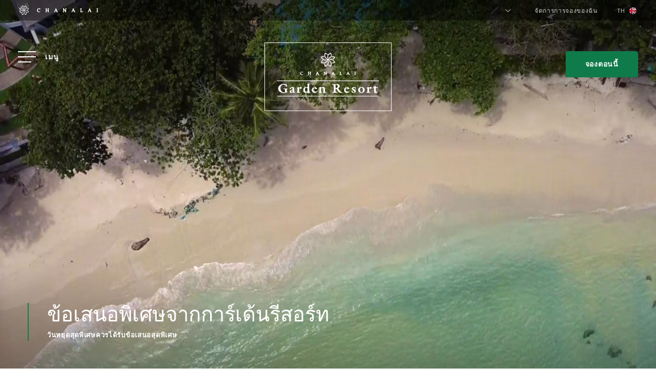

--- FILE ---
content_type: text/html; charset=utf-8
request_url: https://www.chanalai.com/th/garden-resort-home.html
body_size: 41597
content:
<!doctype html><html
lang="th"><head><meta
charset="utf-8" /><style>:root{--4620188:url("/_novaimg/4620188-1422313_0_0_3010_3200_800_850.jpg");--4617023:url("/_novaimg/4617023-1422413_1590_0_2543_2701_800_850.jpg");--4617024:url("/_novaimg/4617024-1421555_0_1034_2630_1972_1200_900.jpg")}</style><script>
function class_wihp_ln_already_redir()
{var plugin=this;this.cookie_name='ln_already_redir';this.uri=window.location.pathname;this.query_string=window.location.search;this.browser_lang=navigator.language||navigator.userLanguage;this.ln='th';this.front_ln='en';this.site_langs='en,zh-cn,ru,th';this.site_langs_published='en,zh-cn,ru,th';class_wihp_ln_already_redir.prototype.load=function()
{var flag_set_cookie=false;var flag_cookie_exist=this.cookie_exists(plugin.cookie_name);if(this.cookie_exists('novacms_cook'))
{console.log('first novacms_cook');return false;}
if(this.cookie_exists(plugin.cookie_name))
{if(this.uri!='/'||!this.is_empty(this.uri))
{console.log('cookie exists but still redirecting');}
else
{console.log('cookie exists but not redirecing');return;}}
if(this.uri!='/'||!this.is_empty(this.uri))
{if(this.uri!='/')
{this.set_cookie(this.cookie_name,1,365);console.log('setting cookie and running not redirecting tpl');return;}}
if(this.is_empty(this.browser_lang))
{flag_set_cookie=true;}
else
{this.browser_lang=this.browser_lang.substring(0,2);}
if(this.browser_lang==this.ln)
{flag_set_cookie=true;}
if(flag_set_cookie)
{this.set_cookie(this.cookie_name,1,365);console.log('setting cookie basedon a few things and not redirecing');return;}
this.set_cookie(this.cookie_name,1,365);var localized_url='/';var chosen_lang='';var flag_valid_lang=false;if(this.browser_lang!=this.front_ln)
{localized_url+=this.browser_lang+'/';chosen_lang=this.browser_lang;}
else if(!this.is_empty(this.ln)&&(this.browser_lang!=this.ln))
{localized_url+=this.ln;chosen_lang=this.ln;}
if(!this.is_empty(this.site_langs_published))
{if(this.site_langs_published.indexOf(chosen_lang)!=-1)
{flag_valid_lang=true;}
else
{}}
else if(this.site_langs.indexOf(chosen_lang)!=-1)
{flag_valid_lang=true;}
if(flag_valid_lang)
{if(this.query_string!='')
{localized_url+='?'+this.query_string;}
console.log('redirecting');window.location=localized_url;}
return;}
class_wihp_ln_already_redir.prototype.cookie_exists=function(cookie_name)
{var exists=false;var this_cookie=this.get_cookie(cookie_name);if(!this.is_empty(this_cookie))
{var exists=true}
return exists;}
class_wihp_ln_already_redir.prototype.is_empty=function(value)
{if(!value||typeof value==='undefined'||value==''||value==='0'||value===0||value==null||value=='NaN')
{return true;}
return false;}
class_wihp_ln_already_redir.prototype.set_cookie=function(cname,cvalue,exdays)
{var d=new Date();d.setTime(d.getTime()+(exdays*24*60*60*1000));var expires="expires="+d.toUTCString();document.cookie=cname+"="+cvalue+";"+expires+";path=/";}
class_wihp_ln_already_redir.prototype.get_cookie=function(cname)
{var name=cname+"=";var decodedCookie=decodeURIComponent(document.cookie);var ca=decodedCookie.split(';');for(var i=0;i<ca.length;i++){var c=ca[i];while(c.charAt(0)==' '){c=c.substring(1);}
if(c.indexOf(name)==0){return c.substring(name.length,c.length);}}
return"";}}
classwihplnalreadyredir=new class_wihp_ln_already_redir();classwihplnalreadyredir.load();</script> <link
rel="canonical" href="https://www.chanalai.com/th/garden-resort-home.html" /><script type="text/javascript">
function pload(){var m=this;m.q=[];m.a=function(f){m.i(f)};m.i=function(f){m.q.push(f)};m.f=function(){var f;while(f=m.q.shift())f();m.r()};m.r=function(){m.i=function(f){f()};};}pnl=new pload();$$=pnl.a;pnla=new pload();$$$=pnla.a;</script> <title>ชนาลัยการ์เด้นรีสอร์ท | โรงแรมในภูเก็ต | หน้าแรก</title><meta
name="description" content="ยินดีต้อนรับสู่ชนาลัยการ์เด้นรีสอร์ท โรงแรมระดับโลกพร้อมวิวทิวทัศน์ที่สวยงามของทะเลอันดามัน โรงแรมในกะตะประเทศไทยของเรามีทุกสิ่งสำหรับการพักผ่อน ไม่ว่าจะเป็นคู่รักหรือครอบครัวสระว่ายน้ำ ชายหาด ร้านอาหารชั้นเลิศ ข้อเสนอแบบรวมค่าใช้จ่ายและอื่น ๆ"/><meta
http-equiv="content-language" content="th" /> <!--[if IE 8 ]><html
class="ie8"> <![endif]--><meta
content="yes" name="apple-mobile-web-app-capable" /><meta
name="viewport" content="initial-scale=1, width=device-width, user-scalable=yes" /><meta
name="apple-mobile-web-app-status-bar-style" content="white" /><link
rel="alternate" href="https://www.chanalai.com/garden-resort-home.html" hreflang="x-default" /><link
rel="alternate" href="https://www.chanalai.com/en/garden-resort-home.html" hreflang="en" /><link
rel="alternate" href="https://www.chanalai.com/zh-cn/garden-resort-home.html" hreflang="zh-cn" /><link
rel="alternate" href="https://www.chanalai.com/ru/garden-resort-home.html" hreflang="ru" /><link
rel="alternate" href="https://www.chanalai.com/th/garden-resort-home.html" hreflang="th" /><link
rel="icon" href="/favicon.png" /> <script type="text/javascript">
(function(){var d=document;var s=d.createElement('script');s.type='text/javascript';s.defer=true;s.src='/assets/scripts.js?v=11211005';(d.getElementsByTagName('head')[0]||d.getElementsByTagName('body')[0]).appendChild(s);})();</script>  <script>
(function(w,d,s,l,i){w[l]=w[l]||[];w[l].push({'gtm.start':new Date().getTime(),event:'gtm.js'});var f=d.getElementsByTagName(s)[0],j=d.createElement(s),dl=l!='dataLayer'?'&l='+l:'';j.async=true;j.src='//www.googletagmanager.com/gtm.js?id='+i+dl;f.parentNode.insertBefore(j,f);})(window,document,'script','dataLayer','GTM-M22TTTJC');</script> <style>.ui-helper-hidden{display:none}.ui-helper-hidden-accessible{position:absolute;left:-99999999px}html,body,div,span,object,iframe,h1,h2,h3,h4,h5,h6,p,blockquote,pre,abbr,address,cite,code,del,dfn,em,img,ins,kbd,q,samp,small,strong,sub,sup,var,b,i,dl,dt,dd,ol,ul,li,fieldset,form,label,legend,table,caption,tbody,tfoot,thead,tr,th,td,article,aside,figure,footer,header,hgroup,menu,nav,section,menu,time,mark,audio,video{margin:0;padding:0;border:0;outline:0;font-size:100%;vertical-align:baseline}table{border-collapse:collapse;border-spacing:0}input,select{vertical-align:middle}h1,h2,h3,h4,h5,h6{font-weight:400}a:hover,a:active{outline:none}input[type=radio]{vertical-align:text-bottom}input[type=checkbox]{vertical-align:bottom;*vertical-align:baseline;}.ie6 input{vertical-align:text-bottom}label,input[type=button],input[type=submit],button{cursor:pointer}button{width:auto;overflow:visible}a{margin:0;padding:0;font-size:100%;vertical-align:baseline;outline:none;cursor:pointer;outline-width:0;zoom:1}.clear{float:left;clear:both;width:100%;display:block}.noDisplay{display:none;visibility:hidden}form{display:inline}#languages{position:static;clear:left;padding:0}#languages.hideonload{display:none}#pulsarflaglist{background-color:transparent;overflow:hidden;padding:10px;padding-bottom:20px;float:left;clear:both}ul#flag_menu{*padding-bottom:15px;margin:0;margin-left:15px;overflow:hidden}ul#flag_menu li{list-style:none;float:left;margin:0 12px 24px;-webkit-border-radius:4px;-moz-border-radius:4px;border-radius:4px;background-color:#f2f2f2;border:1px #e6e6e6 solid;padding:5px}ul#flag_menu a{width:100px;height:24px;padding:0 0 0 35px;line-height:auto;display:block;line-height:24px;font-size:14px;text-decoration:none;color:#888;text-shadow:0 1px 0 #fff}ul#flag_menu a:hover{color:#444}.big_flag_en{background:url("http://novablink.com/commons/nova_languages/img/flags_24_0_7.png") left 0 no-repeat}.big_flag_fr{background:url("http://novablink.com/commons/nova_languages/img/flags_24_0_7.png") left -25px no-repeat}.big_flag_it{background:url("http://novablink.com/commons/nova_languages/img/flags_24_0_7.png") left -50px no-repeat}.big_flag_ja{background:url("http://novablink.com/commons/nova_languages/img/flags_24_0_7.png") left -75px no-repeat}.big_flag_es{background:url("http://novablink.com/commons/nova_languages/img/flags_24_0_7.png") left -100px no-repeat}.big_flag_pt{background:url("http://novablink.com/commons/nova_languages/img/flags_24_0_7.png") left -125px no-repeat}.big_flag_de{background:url("http://novablink.com/commons/nova_languages/img/flags_24_0_7.png") left -150px no-repeat}.big_flag_sv{background:url("http://novablink.com/commons/nova_languages/img/flags_24_0_7.png") left -175px no-repeat}.big_flag_da{background:url("http://novablink.com/commons/nova_languages/img/flags_24_0_7.png") left -200px no-repeat}.big_flag_ru{background:url("http://novablink.com/commons/nova_languages/img/flags_24_0_7.png") left -225px no-repeat}.big_flag_no{background:url("http://novablink.com/commons/nova_languages/img/flags_24_0_7.png") left -250px no-repeat}.big_flag_zh-tw{background:url("http://novablink.com/commons/nova_languages/img/flags_24_0_7.png") left -275px no-repeat}.big_flag_zh-cn{background:url("http://novablink.com/commons/nova_languages/img/flags_24_0_7.png") left -275px no-repeat}.big_flag_nl{background:url("http://novablink.com/commons/nova_languages/img/flags_24_0_7.png") left -300px no-repeat}.big_flag_po{background:url("http://novablink.com/commons/nova_languages/img/flags_24_0_7.png") left -325px no-repeat}.big_flag_he{background:url("http://novablink.com/commons/nova_languages/img/flags_24_0_2.png") left -350px no-repeat}.big_flag_ca{background:url("http://novablink.com/commons/nova_languages/img/flags_24_0_7.png") left -375px no-repeat}.big_flag_ar{background:url("http://novablink.com/commons/nova_languages/img/flags_24_0_7.png") left -400px no-repeat}.big_flag_th{background:url("http://novablink.com/commons/nova_languages/img/flags_24_0_7.png") left -425px no-repeat}.big_flag_cs{background:url("http://novablink.com/commons/nova_languages/img/flags_24_0_7.png") left -450px no-repeat}.big_flag_tr{background:url("http://novablink.com/commons/nova_languages/img/flags_24_0_7.png") left -473px no-repeat}.big_flag_fi{background:url("http://novablink.com/commons/nova_languages/img/flags_24_0_7.png") left -500px no-repeat}.big_flag_is{background:url("http://novablink.com/commons/nova_languages/img/flags_24_0_7.png") left -524px no-repeat}.big_flag_ko{background:url("http://novablink.com/commons/nova_languages/img/flags_24_ko.png") left 0 no-repeat}.novahtmlslider_controls .controlleft{display:none;text-indent:-999999px}.novahtmlslider_controls .controlright{display:none;text-indent:-999999px}.novahtmlslider_container{position:relative;top:0;left:0}.novahtmlslider_controls{display:none;position:absolute;z-index:50;left:0;top:49%;width:100%}.novaslider{width:100%;height:100%;position:relative}.novaslider_customhtml{position:absolute;top:0;left:0}.novaslider_bgimagediv img{position:absolute;top:0;left:0}.novaslider{filter:progid:DXImageTransform.Microsoft.Motionblur(strength=0,direction=0)}.novahtmlslider_container{-webkit-user-select:none;-khtml-user-select:none;-moz-user-select:none;-ms-user-select:none;-o-user-select:none;user-select:none}.novaboxcontrols{display:none}.novabox_caption{position:absolute;left:15px;bottom:15px;color:#fff;background:url("http://novablink.com/commons/nova_box/img/caption_bg.png")}.novabox_captiontext{font:11px Arial;padding:10px;color:#c1c1c1}.novabox_imagepreloader{background:url("http://novablink.com/commons/nova_box/img/ajax-loader.gif") center center no-repeat;position:absolute;display:none;top:0;left:0;width:20%;height:20%}.novabox_close{position:absolute;top:15px;right:15px;width:96px;height:96px;cursor:pointer;background:url("http://novablink.com/commons/nova_box/img/close.png") no-repeat right top}.novabox_item_next{background:url("http://novablink.com/commons/nova_box/img/right-cursor.png") no-repeat right center;width:38px;height:38px;position:absolute;top:-29px;right:10px}.novabox_item_prev{background:url("http://novablink.com/commons/nova_box/img/left-cursor.png") no-repeat right center;width:38px;height:38px;position:absolute;top:-29px;left:10px}.novaboxoverlay{background:#000;display:none;position:absolute;top:0;left:0;z-index:10000}.novabox_wrapper{position:absolute;display:none;z-index:10001;-webkit-user-select:none;-khtml-user-select:none;-moz-user-select:none;-ms-user-select:none;-o-user-select:none;user-select:none;overflow:hidden}.novabox_image{align:center;overflow:hidden}.novabox_image img{display:block;position:absolute;-ms-interpolation-mode:bicubic}.novabox_contain_prev{position:absolute;left:0;top:0;width:50%;height:100%;background-image:url('[data-uri]');*background-image:url("http://novablink.com/commons/nova_box/img/ie_onepixel.gif");cursor:url("http://novablink.com/commons/nova_box/img/left-cursor.png"),url("http://novablink.com/commons/nova_box/img/left-cursor.cur"),pointer}.novabox_wrapper_prev{position:relative;top:50%}.novabox_wrapper2_prev{position:relative;top:-50%}.novabox_contain_next{position:absolute;left:50%;top:0;width:50%;height:100%;background-image:url('[data-uri]');*background-image:url("http://novablink.com/commons/nova_box/img/ie_onepixel.gif");cursor:url("http://novablink.com/commons/nova_box/img/right-cursor.png"),url("http://novablink.com/commons/nova_box/img/right-cursor.cur"),pointer}.novabox_wrapper_next{position:relative;top:50%;text-align:right}.novabox_wrapper2_next{position:relative;text-align:right;top:-50%}.novabox_image_captionposition{position:absolute;width:100%;height:100%;left:0;top:0}.novabox_image_imageonly{position:absolute}.novabox_image_viewportwidth{position:absolute;width:100%}.novabox_image_viewportheight{position:absolute;height:100%}.novabox_image_fullviewport{position:absolute;width:100%;height:100%;left:0;top:0}.novaboxcontrols{display:none}.mynovamontage_wrap{padding:0;background-color:#000}#mynovamontage a{text-decoration:none}.novahover_overlay{display:none;top:-1000px;left:-1000px;background:url('/_img/zoom_icon.png') 10px 10px no-repeat}.novahover_text_wrap{display:none;top:0;left:0;width:100%;height:100%;background:#000;overflow:hidden}.novahover_text{color:#ddd;font-size:12px;line-height:normal;margin:13px 15px 12px;padding-left:40px}.leaflet-pane,.leaflet-tile,.leaflet-marker-icon,.leaflet-marker-shadow,.leaflet-tile-container,.leaflet-pane>svg,.leaflet-pane>canvas,.leaflet-zoom-box,.leaflet-image-layer,.leaflet-layer{position:absolute;left:0;top:0}.leaflet-container{overflow:hidden}.leaflet-tile,.leaflet-marker-icon,.leaflet-marker-shadow{-webkit-user-select:none;-moz-user-select:none;user-select:none;-webkit-user-drag:none}.leaflet-tile::selection{background:0 0}.leaflet-safari .leaflet-tile{image-rendering:-webkit-optimize-contrast}.leaflet-safari .leaflet-tile-container{width:1600px;height:1600px;-webkit-transform-origin:0 0}.leaflet-marker-icon,.leaflet-marker-shadow{display:block}.leaflet-container .leaflet-overlay-pane svg{max-width:none !important;max-height:none !important}.leaflet-container .leaflet-marker-pane img,.leaflet-container .leaflet-shadow-pane img,.leaflet-container .leaflet-tile-pane img,.leaflet-container img.leaflet-image-layer,.leaflet-container .leaflet-tile{max-width:none !important;max-height:none !important;width:auto;padding:0}.leaflet-container img.leaflet-tile{mix-blend-mode:plus-lighter}.leaflet-container.leaflet-touch-zoom{-ms-touch-action:pan-x pan-y;touch-action:pan-x pan-y}.leaflet-container.leaflet-touch-drag{-ms-touch-action:pinch-zoom;touch-action:none;touch-action:pinch-zoom}.leaflet-container.leaflet-touch-drag.leaflet-touch-zoom{-ms-touch-action:none;touch-action:none}.leaflet-container{-webkit-tap-highlight-color:transparent}.leaflet-container a{-webkit-tap-highlight-color:rgba(51,181,229,.4)}.leaflet-tile{filter:inherit;visibility:hidden}.leaflet-tile-loaded{visibility:inherit}.leaflet-zoom-box{width:0;height:0;-moz-box-sizing:border-box;box-sizing:border-box;z-index:800}.leaflet-overlay-pane svg{-moz-user-select:none}.leaflet-pane{z-index:400}.leaflet-tile-pane{z-index:200}.leaflet-overlay-pane{z-index:400}.leaflet-shadow-pane{z-index:500}.leaflet-marker-pane{z-index:600}.leaflet-tooltip-pane{z-index:650}.leaflet-popup-pane{z-index:700}.leaflet-map-pane canvas{z-index:100}.leaflet-map-pane svg{z-index:200}.leaflet-vml-shape{width:1px;height:1px}.lvml{behavior:url(#default#VML);display:inline-block;position:absolute}.leaflet-control{position:relative;z-index:800;pointer-events:visiblePainted;pointer-events:auto}.leaflet-top,.leaflet-bottom{position:absolute;z-index:1000;pointer-events:none}.leaflet-top{top:0}.leaflet-right{right:0}.leaflet-bottom{bottom:0}.leaflet-left{left:0}.leaflet-control{float:left;clear:both}.leaflet-right .leaflet-control{float:right}.leaflet-top .leaflet-control{margin-top:10px}.leaflet-bottom .leaflet-control{margin-bottom:10px}.leaflet-left .leaflet-control{margin-left:10px}.leaflet-right .leaflet-control{margin-right:10px}.leaflet-fade-anim .leaflet-popup{opacity:0;-webkit-transition:opacity .2s linear;-moz-transition:opacity .2s linear;transition:opacity .2s linear}.leaflet-fade-anim .leaflet-map-pane .leaflet-popup{opacity:1}.leaflet-zoom-animated{-webkit-transform-origin:0 0;-ms-transform-origin:0 0;transform-origin:0 0}svg.leaflet-zoom-animated{will-change:transform}.leaflet-zoom-anim .leaflet-zoom-animated{-webkit-transition:-webkit-transform .25s cubic-bezier(0,0,.25,1);-moz-transition:-moz-transform .25s cubic-bezier(0,0,.25,1);transition:transform .25s cubic-bezier(0,0,.25,1)}.leaflet-zoom-anim .leaflet-tile,.leaflet-pan-anim .leaflet-tile{-webkit-transition:none;-moz-transition:none;transition:none}.leaflet-zoom-anim .leaflet-zoom-hide{visibility:hidden}.leaflet-interactive{cursor:pointer}.leaflet-grab{cursor:-webkit-grab;cursor:-moz-grab;cursor:grab}.leaflet-crosshair,.leaflet-crosshair .leaflet-interactive{cursor:crosshair}.leaflet-popup-pane,.leaflet-control{cursor:auto}.leaflet-dragging .leaflet-grab,.leaflet-dragging .leaflet-grab .leaflet-interactive,.leaflet-dragging .leaflet-marker-draggable{cursor:move;cursor:-webkit-grabbing;cursor:-moz-grabbing;cursor:grabbing}.leaflet-marker-icon,.leaflet-marker-shadow,.leaflet-image-layer,.leaflet-pane>svg path,.leaflet-tile-container{pointer-events:none}.leaflet-marker-icon.leaflet-interactive,.leaflet-image-layer.leaflet-interactive,.leaflet-pane>svg path.leaflet-interactive,svg.leaflet-image-layer.leaflet-interactive path{pointer-events:visiblePainted;pointer-events:auto}.leaflet-container{background:#ddd;outline-offset:1px}.leaflet-container a{color:#0078a8}.leaflet-zoom-box{border:2px dotted #38f;background:rgba(255,255,255,.5)}.leaflet-container{font-family:"Helvetica Neue",Arial,Helvetica,sans-serif;font-size:12px;font-size:.75rem;line-height:1.5}.leaflet-bar{box-shadow:0 1px 5px rgba(0,0,0,.65);border-radius:4px}.leaflet-bar a{background-color:#fff;border-bottom:1px solid #ccc;width:26px;height:26px;line-height:26px;display:block;text-align:center;text-decoration:none;color:#000}.leaflet-bar a,.leaflet-control-layers-toggle{background-position:50% 50%;background-repeat:no-repeat;display:block}.leaflet-bar a:hover,.leaflet-bar a:focus{background-color:#f4f4f4}.leaflet-bar a:first-child{border-top-left-radius:4px;border-top-right-radius:4px}.leaflet-bar a:last-child{border-bottom-left-radius:4px;border-bottom-right-radius:4px;border-bottom:none}.leaflet-bar a.leaflet-disabled{cursor:default;background-color:#f4f4f4;color:#bbb}.leaflet-touch .leaflet-bar a{width:30px;height:30px;line-height:30px}.leaflet-touch .leaflet-bar a:first-child{border-top-left-radius:2px;border-top-right-radius:2px}.leaflet-touch .leaflet-bar a:last-child{border-bottom-left-radius:2px;border-bottom-right-radius:2px}.leaflet-control-zoom-in,.leaflet-control-zoom-out{font:bold 18px 'Lucida Console',Monaco,monospace;text-indent:1px}.leaflet-touch .leaflet-control-zoom-in,.leaflet-touch .leaflet-control-zoom-out{font-size:22px}.leaflet-control-layers{box-shadow:0 1px 5px rgba(0,0,0,.4);background:#fff;border-radius:5px}.leaflet-control-layers-toggle{background-image:url(images/layers.png);width:36px;height:36px}.leaflet-retina .leaflet-control-layers-toggle{background-image:url(images/layers-2x.png);background-size:26px 26px}.leaflet-touch .leaflet-control-layers-toggle{width:44px;height:44px}.leaflet-control-layers .leaflet-control-layers-list,.leaflet-control-layers-expanded .leaflet-control-layers-toggle{display:none}.leaflet-control-layers-expanded .leaflet-control-layers-list{display:block;position:relative}.leaflet-control-layers-expanded{padding:6px 10px 6px 6px;color:#333;background:#fff}.leaflet-control-layers-scrollbar{overflow-y:scroll;overflow-x:hidden;padding-right:5px}.leaflet-control-layers-selector{margin-top:2px;position:relative;top:1px}.leaflet-control-layers label{display:block;font-size:13px;font-size:1.08333em}.leaflet-control-layers-separator{height:0;border-top:1px solid #ddd;margin:5px -10px 5px -6px}.leaflet-default-icon-path{background-image:url(images/marker-icon.png)}.leaflet-container .leaflet-control-attribution{background:#fff;background:rgba(255,255,255,.8);margin:0}.leaflet-control-attribution,.leaflet-control-scale-line{padding:0 5px;color:#333;line-height:1.4}.leaflet-control-attribution a{text-decoration:none}.leaflet-control-attribution a:hover,.leaflet-control-attribution a:focus{text-decoration:underline}.leaflet-attribution-flag{display:inline !important;vertical-align:baseline !important;width:1em;height:.6669em}.leaflet-left .leaflet-control-scale{margin-left:5px}.leaflet-bottom .leaflet-control-scale{margin-bottom:5px}.leaflet-control-scale-line{border:2px solid #777;border-top:none;line-height:1.1;padding:2px 5px 1px;white-space:nowrap;-moz-box-sizing:border-box;box-sizing:border-box;background:rgba(255,255,255,.8);text-shadow:1px 1px #fff}.leaflet-control-scale-line:not(:first-child){border-top:2px solid #777;border-bottom:none;margin-top:-2px}.leaflet-control-scale-line:not(:first-child):not(:last-child){border-bottom:2px solid #777}.leaflet-touch .leaflet-control-attribution,.leaflet-touch .leaflet-control-layers,.leaflet-touch .leaflet-bar{box-shadow:none}.leaflet-touch .leaflet-control-layers,.leaflet-touch .leaflet-bar{border:2px solid rgba(0,0,0,.2);background-clip:padding-box}.leaflet-popup{position:absolute;text-align:center;margin-bottom:20px}.leaflet-popup-content-wrapper{padding:1px;text-align:left;border-radius:12px}.leaflet-popup-content{margin:13px 24px 13px 20px;line-height:1.3;font-size:13px;font-size:1.08333em;min-height:1px}.leaflet-popup-content p{margin:17px 0;margin:1.3em 0}.leaflet-popup-tip-container{width:40px;height:20px;position:absolute;left:50%;margin-top:-1px;margin-left:-20px;overflow:hidden;pointer-events:none}.leaflet-popup-tip{width:17px;height:17px;padding:1px;margin:-10px auto 0;pointer-events:auto;-webkit-transform:rotate(45deg);-moz-transform:rotate(45deg);-ms-transform:rotate(45deg);transform:rotate(45deg)}.leaflet-popup-content-wrapper,.leaflet-popup-tip{background:#fff;color:#333;box-shadow:0 3px 14px rgba(0,0,0,.4)}.leaflet-container a.leaflet-popup-close-button{position:absolute;top:0;right:0;border:none;text-align:center;width:24px;height:24px;font:16px/24px Tahoma,Verdana,sans-serif;color:#757575;text-decoration:none;background:0 0}.leaflet-container a.leaflet-popup-close-button:hover,.leaflet-container a.leaflet-popup-close-button:focus{color:#585858}.leaflet-popup-scrolled{overflow:auto}.leaflet-oldie .leaflet-popup-content-wrapper{-ms-zoom:1}.leaflet-oldie .leaflet-popup-tip{width:24px;margin:0 auto;-ms-filter:"progid:DXImageTransform.Microsoft.Matrix(M11=0.70710678, M12=0.70710678, M21=-0.70710678, M22=0.70710678)";filter:progid:DXImageTransform.Microsoft.Matrix(M11=0.70710678, M12=0.70710678, M21=-0.70710678, M22=0.70710678)}.leaflet-oldie .leaflet-control-zoom,.leaflet-oldie .leaflet-control-layers,.leaflet-oldie .leaflet-popup-content-wrapper,.leaflet-oldie .leaflet-popup-tip{border:1px solid #999}.leaflet-div-icon{background:#fff;border:1px solid #666}.leaflet-tooltip{position:absolute;padding:6px;background-color:#fff;border:1px solid #fff;border-radius:3px;color:#222;white-space:nowrap;-webkit-user-select:none;-moz-user-select:none;-ms-user-select:none;user-select:none;pointer-events:none;box-shadow:0 1px 3px rgba(0,0,0,.4)}.leaflet-tooltip.leaflet-interactive{cursor:pointer;pointer-events:auto}.leaflet-tooltip-top:before,.leaflet-tooltip-bottom:before,.leaflet-tooltip-left:before,.leaflet-tooltip-right:before{position:absolute;pointer-events:none;border:6px solid transparent;background:0 0;content:""}.leaflet-tooltip-bottom{margin-top:6px}.leaflet-tooltip-top{margin-top:-6px}.leaflet-tooltip-bottom:before,.leaflet-tooltip-top:before{left:50%;margin-left:-6px}.leaflet-tooltip-top:before{bottom:0;margin-bottom:-12px;border-top-color:#fff}.leaflet-tooltip-bottom:before{top:0;margin-top:-12px;margin-left:-6px;border-bottom-color:#fff}.leaflet-tooltip-left{margin-left:-6px}.leaflet-tooltip-right{margin-left:6px}.leaflet-tooltip-left:before,.leaflet-tooltip-right:before{top:50%;margin-top:-6px}.leaflet-tooltip-left:before{right:0;margin-right:-12px;border-left-color:#fff}.leaflet-tooltip-right:before{left:0;margin-left:-12px;border-right-color:#fff}@media print{.leaflet-control{-webkit-print-color-adjust:exact;print-color-adjust:exact}}.ui-helper-hidden{display:none}.ui-helper-hidden-accessible{position:absolute !important;clip:rect(1px 1px 1px 1px);clip:rect(1px,1px,1px,1px)}.ui-helper-reset{margin:0;padding:0;border:0;outline:0;line-height:1.3;text-decoration:none;font-size:100%;list-style:none}.ui-helper-clearfix:before,.ui-helper-clearfix:after{content:"";display:table}.ui-helper-clearfix:after{clear:both}.ui-helper-clearfix{zoom:1}.ui-helper-zfix{width:100%;height:100%;top:0;left:0;position:absolute;opacity:0;filter:Alpha(Opacity=0)}.ui-state-disabled{cursor:default !important}.ui-icon{display:block;text-indent:-99999px;overflow:hidden;background-repeat:no-repeat}.ui-widget-overlay{position:absolute;top:0;left:0;width:100%;height:100%}.ui-widget{font-family:Arial,sans-serif;font-size:11px}.ui-widget .ui-widget{font-size:11px}.ui-widget input,.ui-widget select,.ui-widget textarea,.ui-widget button{font-family:Arial,sans-serif;font-size:11px}.ui-widget-content{border:0 solid #c2c2c2;background:#fff;color:#444}.ui-widget-content a{color:#222}.ui-widget-header{border:0 solid #aaa;background:#444;color:#fff;font-weight:700;font-size:14px}.ui-widget-header a{color:#999}.ui-state-default,.ui-widget-content .ui-state-default,.ui-widget-header .ui-state-default{border:2px solid #fbfbfb;background:#afcfaa;font-weight:400;color:#fff;text-align:center}.ui-state-default a,.ui-state-default a:link,.ui-state-default a:visited{color:#fff;text-decoration:none;font-weight:400;-webkit-transition:all .2s;-moz-transition:all .2s;transition:all .2s}.ui-state-highlight,.ui-widget-content .ui-state-highlight,.ui-widget-header .ui-state-highlight{border:2px solid #fbfbfb;background:#afcfaa;color:#fbfbfb}.ui-state-hover,.ui-widget-content .ui-state-hover,.ui-widget-header .ui-state-hover,.ui-state-focus,.ui-widget-content .ui-state-focus,.ui-widget-header .ui-state-focus{background-color:#444;color:#fbfbfb}.ui-state-hover a,.ui-state-hover a:hover{color:#fbfbfb;background:#161616;text-decoration:none}.ui-state-active,.ui-widget-content .ui-state-active,.ui-widget-header .ui-state-active{background:#afcfaa !important;color:#fbfbfb}a.ui-state-active:hover{color:#fbfbfb !important;background:#161616 !important;text-decoration:none}.ui-state-active a,.ui-state-active a:link,.ui-state-active a:visited{color:#212121;text-decoration:none}.ui-widget :active{outline:none}.ui-state-highlight a,.ui-widget-content .ui-state-highlight a,.ui-widget-header .ui-state-highlight a{color:#363636}.ui-state-error,.ui-widget-content .ui-state-error,.ui-widget-header .ui-state-error{border:1px solid #cd0a0a;background:#fef1ec;color:#cd0a0a}.ui-state-error a,.ui-widget-content .ui-state-error a,.ui-widget-header .ui-state-error a{color:#cd0a0a}.ui-state-error-text,.ui-widget-content .ui-state-error-text,.ui-widget-header .ui-state-error-text{color:#cd0a0a}.ui-priority-primary,.ui-widget-content .ui-priority-primary,.ui-widget-header .ui-priority-primary{font-weight:700}.ui-priority-secondary,.ui-widget-content .ui-priority-secondary,.ui-widget-header .ui-priority-secondary{opacity:.7;filter:Alpha(Opacity=70);font-weight:400}.ui-state-disabled,.ui-widget-content .ui-state-disabled,.ui-widget-header .ui-state-disabled{opacity:.35;background-image:none}.ui-icon{width:16px;height:16px;background-image:url("http://novablink.com/commons/jquery/img/ui-icons_222222_256x240.png")}.ui-icon-carat-1-n{background-position:0 0}.ui-icon-carat-1-ne{background-position:-16px 0}.ui-icon-carat-1-e{background-position:-32px 0}.ui-icon-carat-1-se{background-position:-48px 0}.ui-icon-carat-1-s{background-position:-64px 0}.ui-icon-carat-1-sw{background-position:-80px 0}.ui-icon-carat-1-w{background-position:-96px 0}.ui-icon-carat-1-nw{background-position:-112px 0}.ui-icon-carat-2-n-s{background-position:-128px 0}.ui-icon-carat-2-e-w{background-position:-144px 0}.ui-icon-triangle-1-n{background-position:0 -16px}.ui-icon-triangle-1-ne{background-position:-16px -16px}.ui-icon-triangle-1-e{background-position:-32px -16px}.ui-icon-triangle-1-se{background-position:-48px -16px}.ui-icon-triangle-1-s{background-position:-64px -16px}.ui-icon-triangle-1-sw{background-position:-80px -16px}.ui-icon-triangle-1-w{background-position:-96px -16px}.ui-icon-triangle-1-nw{background-position:-112px -16px}.ui-icon-triangle-2-n-s{background-position:-128px -16px}.ui-icon-triangle-2-e-w{background-position:-144px -16px}.ui-icon-arrow-1-n{background-position:0 -32px}.ui-icon-arrow-1-ne{background-position:-16px -32px}.ui-icon-arrow-1-e{background-position:-32px -32px}.ui-icon-arrow-1-se{background-position:-48px -32px}.ui-icon-arrow-1-s{background-position:-64px -32px}.ui-icon-arrow-1-sw{background-position:-80px -32px}.ui-icon-arrow-1-w{background-position:-96px -32px}.ui-icon-arrow-1-nw{background-position:-112px -32px}.ui-icon-arrow-2-n-s{background-position:-128px -32px}.ui-icon-arrow-2-ne-sw{background-position:-144px -32px}.ui-icon-arrow-2-e-w{background-position:-160px -32px}.ui-icon-arrow-2-se-nw{background-position:-176px -32px}.ui-icon-arrowstop-1-n{background-position:-192px -32px}.ui-icon-arrowstop-1-e{background-position:-208px -32px}.ui-icon-arrowstop-1-s{background-position:-224px -32px}.ui-icon-arrowstop-1-w{background-position:-240px -32px}.ui-icon-arrowthick-1-n{background-position:0 -48px}.ui-icon-arrowthick-1-ne{background-position:-16px -48px}.ui-icon-arrowthick-1-e{background-position:-32px -48px}.ui-icon-arrowthick-1-se{background-position:-48px -48px}.ui-icon-arrowthick-1-s{background-position:-64px -48px}.ui-icon-arrowthick-1-sw{background-position:-80px -48px}.ui-icon-arrowthick-1-w{background-position:-96px -48px}.ui-icon-arrowthick-1-nw{background-position:-112px -48px}.ui-icon-arrowthick-2-n-s{background-position:-128px -48px}.ui-icon-arrowthick-2-ne-sw{background-position:-144px -48px}.ui-icon-arrowthick-2-e-w{background-position:-160px -48px}.ui-icon-arrowthick-2-se-nw{background-position:-176px -48px}.ui-icon-arrowthickstop-1-n{background-position:-192px -48px}.ui-icon-arrowthickstop-1-e{background-position:-208px -48px}.ui-icon-arrowthickstop-1-s{background-position:-224px -48px}.ui-icon-arrowthickstop-1-w{background-position:-240px -48px}.ui-icon-arrowreturnthick-1-w{background-position:0 -64px}.ui-icon-arrowreturnthick-1-n{background-position:-16px -64px}.ui-icon-arrowreturnthick-1-e{background-position:-32px -64px}.ui-icon-arrowreturnthick-1-s{background-position:-48px -64px}.ui-icon-arrowreturn-1-w{background-position:-64px -64px}.ui-icon-arrowreturn-1-n{background-position:-80px -64px}.ui-icon-arrowreturn-1-e{background-position:-96px -64px}.ui-icon-arrowreturn-1-s{background-position:-112px -64px}.ui-icon-arrowrefresh-1-w{background-position:-128px -64px}.ui-icon-arrowrefresh-1-n{background-position:-144px -64px}.ui-icon-arrowrefresh-1-e{background-position:-160px -64px}.ui-icon-arrowrefresh-1-s{background-position:-176px -64px}.ui-icon-arrow-4{background-position:0 -80px}.ui-icon-arrow-4-diag{background-position:-16px -80px}.ui-icon-extlink{background-position:-32px -80px}.ui-icon-newwin{background-position:-48px -80px}.ui-icon-refresh{background-position:-64px -80px}.ui-icon-shuffle{background-position:-80px -80px}.ui-icon-transfer-e-w{background-position:-96px -80px}.ui-icon-transferthick-e-w{background-position:-112px -80px}.ui-icon-folder-collapsed{background-position:0 -96px}.ui-icon-folder-open{background-position:-16px -96px}.ui-icon-document{background-position:-32px -96px}.ui-icon-document-b{background-position:-48px -96px}.ui-icon-note{background-position:-64px -96px}.ui-icon-mail-closed{background-position:-80px -96px}.ui-icon-mail-open{background-position:-96px -96px}.ui-icon-suitcase{background-position:-112px -96px}.ui-icon-comment{background-position:-128px -96px}.ui-icon-person{background-position:-144px -96px}.ui-icon-print{background-position:-160px -96px}.ui-icon-trash{background-position:-176px -96px}.ui-icon-locked{background-position:-192px -96px}.ui-icon-unlocked{background-position:-208px -96px}.ui-icon-bookmark{background-position:-224px -96px}.ui-icon-tag{background-position:-240px -96px}.ui-icon-home{background-position:0 -112px}.ui-icon-flag{background-position:-16px -112px}.ui-icon-calendar{background-position:-32px -112px}.ui-icon-cart{background-position:-48px -112px}.ui-icon-pencil{background-position:-64px -112px}.ui-icon-clock{background-position:-80px -112px}.ui-icon-disk{background-position:-96px -112px}.ui-icon-calculator{background-position:-112px -112px}.ui-icon-zoomin{background-position:-128px -112px}.ui-icon-zoomout{background-position:-144px -112px}.ui-icon-search{background-position:-160px -112px}.ui-icon-wrench{background-position:-176px -112px}.ui-icon-gear{background-position:-192px -112px}.ui-icon-heart{background-position:-208px -112px}.ui-icon-star{background-position:-224px -112px}.ui-icon-link{background-position:-240px -112px}.ui-icon-cancel{background-position:0 -128px}.ui-icon-plus{background-position:-16px -128px}.ui-icon-plusthick{background-position:-32px -128px}.ui-icon-minus{background-position:-48px -128px}.ui-icon-minusthick{background-position:-64px -128px}.ui-icon-close{background-position:-80px -128px}.ui-icon-closethick{background-position:-96px -128px}.ui-icon-key{background-position:-112px -128px}.ui-icon-lightbulb{background-position:-128px -128px}.ui-icon-scissors{background-position:-144px -128px}.ui-icon-clipboard{background-position:-160px -128px}.ui-icon-copy{background-position:-176px -128px}.ui-icon-contact{background-position:-192px -128px}.ui-icon-image{background-position:-208px -128px}.ui-icon-video{background-position:-224px -128px}.ui-icon-script{background-position:-240px -128px}.ui-icon-alert{background-position:0 -144px}.ui-icon-info{background-position:-16px -144px}.ui-icon-notice{background-position:-32px -144px}.ui-icon-help{background-position:-48px -144px}.ui-icon-check{background-position:-64px -144px}.ui-icon-bullet{background-position:-80px -144px}.ui-icon-radio-off{background-position:-96px -144px}.ui-icon-radio-on{background-position:-112px -144px}.ui-icon-pin-w{background-position:-128px -144px}.ui-icon-pin-s{background-position:-144px -144px}.ui-icon-play{background-position:0 -160px}.ui-icon-pause{background-position:-16px -160px}.ui-icon-seek-next{background-position:-32px -160px}.ui-icon-seek-prev{background-position:-48px -160px}.ui-icon-seek-end{background-position:-64px -160px}.ui-icon-seek-start{background-position:-80px -160px}.ui-icon-seek-first{background-position:-80px -160px}.ui-icon-stop{background-position:-96px -160px}.ui-icon-eject{background-position:-112px -160px}.ui-icon-volume-off{background-position:-128px -160px}.ui-icon-volume-on{background-position:-144px -160px}.ui-icon-power{background-position:0 -176px}.ui-icon-signal-diag{background-position:-16px -176px}.ui-icon-signal{background-position:-32px -176px}.ui-icon-battery-0{background-position:-48px -176px}.ui-icon-battery-1{background-position:-64px -176px}.ui-icon-battery-2{background-position:-80px -176px}.ui-icon-battery-3{background-position:-96px -176px}.ui-icon-circle-plus{background-position:0 -192px}.ui-icon-circle-minus{background-position:-16px -192px}.ui-icon-circle-close{background-position:-32px -192px}.ui-icon-circle-triangle-e{background-position:-48px -192px}.ui-icon-circle-triangle-s{background-position:-64px -192px}.ui-icon-circle-triangle-w{background-position:-80px -192px}.ui-icon-circle-triangle-n{background-position:-96px -192px}.ui-icon-circle-arrow-e{background-position:-112px -192px}.ui-icon-circle-arrow-s{background-position:-128px -192px}.ui-icon-circle-arrow-w{background-position:-144px -192px}.ui-icon-circle-arrow-n{background-position:-160px -192px}.ui-icon-circle-zoomin{background-position:-176px -192px}.ui-icon-circle-zoomout{background-position:-192px -192px}.ui-icon-circle-check{background-position:-208px -192px}.ui-icon-circlesmall-plus{background-position:0 -208px}.ui-icon-circlesmall-minus{background-position:-16px -208px}.ui-icon-circlesmall-close{background-position:-32px -208px}.ui-icon-squaresmall-plus{background-position:-48px -208px}.ui-icon-squaresmall-minus{background-position:-64px -208px}.ui-icon-squaresmall-close{background-position:-80px -208px}.ui-icon-grip-dotted-vertical{background-position:0 -224px}.ui-icon-grip-dotted-horizontal{background-position:-16px -224px}.ui-icon-grip-solid-vertical{background-position:-32px -224px}.ui-icon-grip-solid-horizontal{background-position:-48px -224px}.ui-icon-gripsmall-diagonal-se{background-position:-64px -224px}.ui-icon-grip-diagonal-se{background-position:-80px -224px}.ui-corner-all,.ui-corner-top,.ui-corner-left,.ui-corner-tl{-moz-border-radius-topleft:2px;-webkit-border-top-left-radius:2px;-khtml-border-top-left-radius:2px;border-top-left-radius:2px}.ui-corner-all,.ui-corner-top,.ui-corner-right,.ui-corner-tr{-moz-border-radius-topright:2px;-webkit-border-top-right-radius:2px;-khtml-border-top-right-radius:2px;border-top-right-radius:2px}.ui-corner-all,.ui-corner-bottom,.ui-corner-left,.ui-corner-bl{-moz-border-radius-bottomleft:2px;-webkit-border-bottom-left-radius:2px;-khtml-border-bottom-left-radius:2px;border-bottom-left-radius:2px}.ui-corner-all,.ui-corner-bottom,.ui-corner-right,.ui-corner-br{-moz-border-radius-bottomright:2px;-webkit-border-bottom-right-radius:2px;-khtml-border-bottom-right-radius:2px;border-bottom-right-radius:2px}.ui-widget-overlay{background:#000;opacity:.8;filter:Alpha(Opacity=80)}.ui-widget-shadow{margin:-8px 0 0 -8px;padding:8px;background:#aaa url("http://novablink.com/commons/jquery/img/ui-bg_flat_0_aaaaaa_40x100.png") 50% 50% repeat-x;opacity:.3;filter:Alpha(Opacity=30);-moz-border-radius:8px;-khtml-border-radius:8px;-webkit-border-radius:8px;border-radius:8px}.ui-dialog{position:absolute;padding:0;width:300px}.ui-dialog .ui-dialog-titlebar{padding:10px;position:relative;height:20px}.ui-dialog .ui-dialog-title{float:left;margin:0;display:none}.ui-dialog .ui-dialog-titlebar-close{position:absolute;right:0;top:0;width:19px;height:18px;padding:10px}.ui-dialog .ui-dialog-titlebar-close span{display:block;margin:1px}.ui-dialog .ui-dialog-titlebar-close:hover,.ui-dialog .ui-dialog-titlebar-close:focus{padding:10px;background:transparent!important}.ui-dialog .ui-dialog-content{position:relative;border:0;padding:0;background:0 0;overflow:auto;zoom:1}.ui-dialog .ui-dialog-buttonpane{text-align:left;border-width:1px 0 0;background-image:none;margin:.5em 0 0;padding:.3em 1em .5em .4em}.ui-dialog .ui-dialog-buttonpane .ui-dialog-buttonset{float:right}.ui-dialog .ui-dialog-buttonpane button{margin:.5em .4em .5em 0;cursor:pointer}.ui-dialog .ui-resizable-se{width:14px;height:14px;right:3px;bottom:3px}.ui-draggable .ui-dialog-titlebar{cursor:move}.ui-dialog .ui-widget-header{background:0 0}.ui-datepicker{width:510px !important;height:270px;background:#fbfbfb;padding:12px;display:none;font-size:11px;z-index:99000 !important;-webkit-user-select:none;-khtml-user-select:none;-moz-user-select:none;-ms-user-select:none;-o-user-select:none;user-select:none;-webkit-border-radius:2px;-moz-border-radius:2px;border-radius:2px;-webkit-box-shadow:0 0px 5px rgba(0,0,0,.3);-moz-box-shadow:0 0px 5px rgba(0,0,0,.3);box-shadow:0 0px 5px rgba(0,0,0,.3);border:1px solid #ddd\9}.ui-datepicker-arrow{background:url("http://novablink.com/commons/jquery/img/cal_arrow.png") 0px 0px no-repeat;width:20px;height:40px;left:-20px;top:122px;position:absolute}.ui-datepicker .ui-datepicker-header{position:relative;padding:0;height:36px;margin-bottom:5px}.ui-datepicker .ui-icon{background:url("http://novablink.com/commons/jquery/img/cal_months_nav.png") 0 0 no-repeat}.ui-datepicker .ui-icon-circle-triangle-e{background-position:0 0}.ui-datepicker .ui-icon-circle-triangle-w{background-position:0 -50px}.ui-datepicker .ui-datepicker-prev,.ui-datepicker .ui-datepicker-next{position:absolute;top:4px;width:28px;height:28px;-webkit-user-select:none;-khtml-user-select:none;-moz-user-select:none;-ms-user-select:none;-o-user-select:none;user-select:none}.ui-datepicker .ui-datepicker-prev-hover,.ui-datepicker .ui-datepicker-next-hover{top:4px;background:0 0}.ui-datepicker .ui-datepicker-prev{left:2px;padding-left:5px}.ui-datepicker .ui-datepicker-next{right:2px;padding-right:5px}.ui-datepicker .ui-datepicker-prev-hover{left:2px}.ui-datepicker .ui-datepicker-next-hover{right:2px}.ui-datepicker .ui-datepicker-prev span,.ui-datepicker .ui-datepicker-next span{display:block;position:absolute;left:50%;margin-left:-6px;height:28px;top:0}.ui-datepicker .ui-datepicker-title{margin:0;line-height:normal;text-align:center;font-size:14px;line-height:26pt}.ui-datepicker .ui-datepicker-title select{margin:1px 0}.ui-datepicker select.ui-datepicker-month-year{width:100%}.ui-datepicker select.ui-datepicker-month,.ui-datepicker select.ui-datepicker-year{width:49%;font-size:14px}.ui-datepicker table{width:100%;border-collapse:collapse;margin:0}.ui-datepicker th{padding:3px;text-align:center;font-weight:700;border:0}.ui-datepicker td{border:0;padding:0;margin:0;vertical-align:center}.ui-datepicker td span,.ui-datepicker td a{display:block;height:100%;padding:3px 0;text-align:center;text-decoration:none}.ui-datepicker .ui-datepicker-buttonpane{background-image:none;width:100%;height:70px;overflow:hidden;margin:0;padding:0;border-top:0;border-left:0;border-right:0;border-bottom:0;position:absolute;bottom:1px;left:1px}.ui-datepicker .ui-datepicker-buttonpane button{width:100%;height:45px;background:#f4f4f4;margin:0;cursor:pointer;padding:0;display:block;width:0 auto;overflow:visible}.ui-datepicker .ui-datepicker-buttonpane button.ui-datepicker-current{float:left}.ui-datepicker.ui-datepicker-multi{width:auto}.ui-datepicker-multi .ui-datepicker-group{float:left}.ui-datepicker-multi .ui-datepicker-group table{width:100%;margin:0}.ui-datepicker-multi .ui-datepicker-group-first{border-right:1px solid #e8e8e8;padding-right:5px}.ui-datepicker-multi .ui-datepicker-group table thead{height:36px;color:#acacac}.ui-datepicker-multi .ui-datepicker-group table tbody{border-top:10px solid #fbfbfb}.ui-datepicker-multi-2 .ui-datepicker-group{width:249px}.ui-datepicker-multi-3 .ui-datepicker-group{width:33.3%}.ui-datepicker-multi-4 .ui-datepicker-group{width:25%}.ui-datepicker-multi .ui-datepicker-group-last{padding-left:5px}.ui-datepicker-multi .ui-datepicker-group-last .ui-datepicker-header{border-left-width:0}.ui-datepicker-multi .ui-datepicker-group-middle .ui-datepicker-header{border-left-width:0}.ui-datepicker-multi .ui-datepicker-buttonpane{clear:left}.ui-datepicker-row-break{clear:both;width:100%;font-size:0em}.ui-datepicker-current{display:none !important;opacity:1;filter:Alpha(Opacity=1)}td.ui-state-datestart span.ui-state-default{background:#161616 !important;color:#fff !important}td.ui-state-datestart{opacity:1 !important;filter:none!important}td.ui-state-datefull{background:#d9acb1 !important;opacity:1 !important;filter:none !important}td.ui-state-datefull span,td.ui-state-datefull a{background:#d9acb1 !important}td.ui-state-datefull-disabled{background:#afcfaa !important}.ui-datepicker-rtl{direction:rtl}.ui-datepicker-rtl .ui-datepicker-prev{right:2px;left:auto}.ui-datepicker-rtl .ui-datepicker-next{left:2px;right:auto}.ui-datepicker-rtl .ui-datepicker-prev:hover{right:1px;left:auto}.ui-datepicker-rtl .ui-datepicker-next:hover{left:1px;right:auto}.ui-datepicker-rtl .ui-datepicker-buttonpane{clear:right}.ui-datepicker-rtl .ui-datepicker-buttonpane button{float:left}.ui-datepicker-rtl .ui-datepicker-buttonpane button.ui-datepicker-current{float:right}.ui-datepicker-rtl .ui-datepicker-group{float:right}.ui-datepicker-rtl .ui-datepicker-group-last .ui-datepicker-header{border-right-width:0;border-left-width:0}.ui-datepicker-rtl .ui-datepicker-group-middle .ui-datepicker-header{border-right-width:0;border-left-width:0}.ui-datepicker-cover{display:none;display:block;position:absolute;z-index:-1;filter:mask();top:-4px;left:-4px;width:200px;height:200px}.ncms,.ui-widget-content{-webkit-box-sizing:initial !important;-moz-box-sizing:initial !important;box-sizing:initial !important}.ps{overflow:hidden !important;overflow-anchor:none;-ms-overflow-style:none;touch-action:auto;-ms-touch-action:auto}.ps__rail-x{display:none;opacity:0;transition:background-color .2s linear,opacity .2s linear;-webkit-transition:background-color .2s linear,opacity .2s linear;height:15px;bottom:0;position:absolute}.ps__rail-y{display:none;opacity:0;transition:background-color .2s linear,opacity .2s linear;-webkit-transition:background-color .2s linear,opacity .2s linear;width:15px;right:0;position:absolute}.ps--active-x>.ps__rail-x,.ps--active-y>.ps__rail-y{display:block;background-color:transparent}.ps:hover>.ps__rail-x,.ps:hover>.ps__rail-y,.ps--focus>.ps__rail-x,.ps--focus>.ps__rail-y,.ps--scrolling-x>.ps__rail-x,.ps--scrolling-y>.ps__rail-y{opacity:.6}.ps__rail-x:hover,.ps__rail-y:hover,.ps__rail-x:focus,.ps__rail-y:focus{background-color:#eee;opacity:.9}.ps__thumb-x{background-color:#aaa;border-radius:6px;transition:background-color .2s linear,height .2s ease-in-out;-webkit-transition:background-color .2s linear,height .2s ease-in-out;height:6px;bottom:2px;position:absolute}.ps__thumb-y{background-color:#aaa;border-radius:6px;transition:background-color .2s linear,width .2s ease-in-out;-webkit-transition:background-color .2s linear,width .2s ease-in-out;width:6px;right:2px;position:absolute}.ps__rail-x:hover>.ps__thumb-x,.ps__rail-x:focus>.ps__thumb-x{background-color:#999;height:11px}.ps__rail-y:hover>.ps__thumb-y,.ps__rail-y:focus>.ps__thumb-y{background-color:#999;width:11px}@media screen and (-ms-high-contrast:active),(-ms-high-contrast:none){.ps{overflow:auto !important}}[data-aos][data-aos][data-aos-duration="50"],body[data-aos-duration="50"] [data-aos]{transition-duration:50ms}[data-aos][data-aos][data-aos-delay="50"],body[data-aos-delay="50"] [data-aos]{transition-delay:0}[data-aos][data-aos][data-aos-delay="50"].aos-animate,body[data-aos-delay="50"] [data-aos].aos-animate{transition-delay:50ms}[data-aos][data-aos][data-aos-duration="100"],body[data-aos-duration="100"] [data-aos]{transition-duration:.1s}[data-aos][data-aos][data-aos-delay="100"],body[data-aos-delay="100"] [data-aos]{transition-delay:0}[data-aos][data-aos][data-aos-delay="100"].aos-animate,body[data-aos-delay="100"] [data-aos].aos-animate{transition-delay:.1s}[data-aos][data-aos][data-aos-duration="150"],body[data-aos-duration="150"] [data-aos]{transition-duration:.15s}[data-aos][data-aos][data-aos-delay="150"],body[data-aos-delay="150"] [data-aos]{transition-delay:0}[data-aos][data-aos][data-aos-delay="150"].aos-animate,body[data-aos-delay="150"] [data-aos].aos-animate{transition-delay:.15s}[data-aos][data-aos][data-aos-duration="200"],body[data-aos-duration="200"] [data-aos]{transition-duration:.2s}[data-aos][data-aos][data-aos-delay="200"],body[data-aos-delay="200"] [data-aos]{transition-delay:0}[data-aos][data-aos][data-aos-delay="200"].aos-animate,body[data-aos-delay="200"] [data-aos].aos-animate{transition-delay:.2s}[data-aos][data-aos][data-aos-duration="250"],body[data-aos-duration="250"] [data-aos]{transition-duration:.25s}[data-aos][data-aos][data-aos-delay="250"],body[data-aos-delay="250"] [data-aos]{transition-delay:0}[data-aos][data-aos][data-aos-delay="250"].aos-animate,body[data-aos-delay="250"] [data-aos].aos-animate{transition-delay:.25s}[data-aos][data-aos][data-aos-duration="300"],body[data-aos-duration="300"] [data-aos]{transition-duration:.3s}[data-aos][data-aos][data-aos-delay="300"],body[data-aos-delay="300"] [data-aos]{transition-delay:0}[data-aos][data-aos][data-aos-delay="300"].aos-animate,body[data-aos-delay="300"] [data-aos].aos-animate{transition-delay:.3s}[data-aos][data-aos][data-aos-duration="350"],body[data-aos-duration="350"] [data-aos]{transition-duration:.35s}[data-aos][data-aos][data-aos-delay="350"],body[data-aos-delay="350"] [data-aos]{transition-delay:0}[data-aos][data-aos][data-aos-delay="350"].aos-animate,body[data-aos-delay="350"] [data-aos].aos-animate{transition-delay:.35s}[data-aos][data-aos][data-aos-duration="400"],body[data-aos-duration="400"] [data-aos]{transition-duration:.4s}[data-aos][data-aos][data-aos-delay="400"],body[data-aos-delay="400"] [data-aos]{transition-delay:0}[data-aos][data-aos][data-aos-delay="400"].aos-animate,body[data-aos-delay="400"] [data-aos].aos-animate{transition-delay:.4s}[data-aos][data-aos][data-aos-duration="450"],body[data-aos-duration="450"] [data-aos]{transition-duration:.45s}[data-aos][data-aos][data-aos-delay="450"],body[data-aos-delay="450"] [data-aos]{transition-delay:0}[data-aos][data-aos][data-aos-delay="450"].aos-animate,body[data-aos-delay="450"] [data-aos].aos-animate{transition-delay:.45s}[data-aos][data-aos][data-aos-duration="500"],body[data-aos-duration="500"] [data-aos]{transition-duration:.5s}[data-aos][data-aos][data-aos-delay="500"],body[data-aos-delay="500"] [data-aos]{transition-delay:0}[data-aos][data-aos][data-aos-delay="500"].aos-animate,body[data-aos-delay="500"] [data-aos].aos-animate{transition-delay:.5s}[data-aos][data-aos][data-aos-duration="550"],body[data-aos-duration="550"] [data-aos]{transition-duration:.55s}[data-aos][data-aos][data-aos-delay="550"],body[data-aos-delay="550"] [data-aos]{transition-delay:0}[data-aos][data-aos][data-aos-delay="550"].aos-animate,body[data-aos-delay="550"] [data-aos].aos-animate{transition-delay:.55s}[data-aos][data-aos][data-aos-duration="600"],body[data-aos-duration="600"] [data-aos]{transition-duration:.6s}[data-aos][data-aos][data-aos-delay="600"],body[data-aos-delay="600"] [data-aos]{transition-delay:0}[data-aos][data-aos][data-aos-delay="600"].aos-animate,body[data-aos-delay="600"] [data-aos].aos-animate{transition-delay:.6s}[data-aos][data-aos][data-aos-duration="650"],body[data-aos-duration="650"] [data-aos]{transition-duration:.65s}[data-aos][data-aos][data-aos-delay="650"],body[data-aos-delay="650"] [data-aos]{transition-delay:0}[data-aos][data-aos][data-aos-delay="650"].aos-animate,body[data-aos-delay="650"] [data-aos].aos-animate{transition-delay:.65s}[data-aos][data-aos][data-aos-duration="700"],body[data-aos-duration="700"] [data-aos]{transition-duration:.7s}[data-aos][data-aos][data-aos-delay="700"],body[data-aos-delay="700"] [data-aos]{transition-delay:0}[data-aos][data-aos][data-aos-delay="700"].aos-animate,body[data-aos-delay="700"] [data-aos].aos-animate{transition-delay:.7s}[data-aos][data-aos][data-aos-duration="750"],body[data-aos-duration="750"] [data-aos]{transition-duration:.75s}[data-aos][data-aos][data-aos-delay="750"],body[data-aos-delay="750"] [data-aos]{transition-delay:0}[data-aos][data-aos][data-aos-delay="750"].aos-animate,body[data-aos-delay="750"] [data-aos].aos-animate{transition-delay:.75s}[data-aos][data-aos][data-aos-duration="800"],body[data-aos-duration="800"] [data-aos]{transition-duration:.8s}[data-aos][data-aos][data-aos-delay="800"],body[data-aos-delay="800"] [data-aos]{transition-delay:0}[data-aos][data-aos][data-aos-delay="800"].aos-animate,body[data-aos-delay="800"] [data-aos].aos-animate{transition-delay:.8s}[data-aos][data-aos][data-aos-duration="850"],body[data-aos-duration="850"] [data-aos]{transition-duration:.85s}[data-aos][data-aos][data-aos-delay="850"],body[data-aos-delay="850"] [data-aos]{transition-delay:0}[data-aos][data-aos][data-aos-delay="850"].aos-animate,body[data-aos-delay="850"] [data-aos].aos-animate{transition-delay:.85s}[data-aos][data-aos][data-aos-duration="900"],body[data-aos-duration="900"] [data-aos]{transition-duration:.9s}[data-aos][data-aos][data-aos-delay="900"],body[data-aos-delay="900"] [data-aos]{transition-delay:0}[data-aos][data-aos][data-aos-delay="900"].aos-animate,body[data-aos-delay="900"] [data-aos].aos-animate{transition-delay:.9s}[data-aos][data-aos][data-aos-duration="950"],body[data-aos-duration="950"] [data-aos]{transition-duration:.95s}[data-aos][data-aos][data-aos-delay="950"],body[data-aos-delay="950"] [data-aos]{transition-delay:0}[data-aos][data-aos][data-aos-delay="950"].aos-animate,body[data-aos-delay="950"] [data-aos].aos-animate{transition-delay:.95s}[data-aos][data-aos][data-aos-duration="1000"],body[data-aos-duration="1000"] [data-aos]{transition-duration:1s}[data-aos][data-aos][data-aos-delay="1000"],body[data-aos-delay="1000"] [data-aos]{transition-delay:0}[data-aos][data-aos][data-aos-delay="1000"].aos-animate,body[data-aos-delay="1000"] [data-aos].aos-animate{transition-delay:1s}[data-aos][data-aos][data-aos-duration="1050"],body[data-aos-duration="1050"] [data-aos]{transition-duration:1.05s}[data-aos][data-aos][data-aos-delay="1050"],body[data-aos-delay="1050"] [data-aos]{transition-delay:0}[data-aos][data-aos][data-aos-delay="1050"].aos-animate,body[data-aos-delay="1050"] [data-aos].aos-animate{transition-delay:1.05s}[data-aos][data-aos][data-aos-duration="1100"],body[data-aos-duration="1100"] [data-aos]{transition-duration:1.1s}[data-aos][data-aos][data-aos-delay="1100"],body[data-aos-delay="1100"] [data-aos]{transition-delay:0}[data-aos][data-aos][data-aos-delay="1100"].aos-animate,body[data-aos-delay="1100"] [data-aos].aos-animate{transition-delay:1.1s}[data-aos][data-aos][data-aos-duration="1150"],body[data-aos-duration="1150"] [data-aos]{transition-duration:1.15s}[data-aos][data-aos][data-aos-delay="1150"],body[data-aos-delay="1150"] [data-aos]{transition-delay:0}[data-aos][data-aos][data-aos-delay="1150"].aos-animate,body[data-aos-delay="1150"] [data-aos].aos-animate{transition-delay:1.15s}[data-aos][data-aos][data-aos-duration="1200"],body[data-aos-duration="1200"] [data-aos]{transition-duration:1.2s}[data-aos][data-aos][data-aos-delay="1200"],body[data-aos-delay="1200"] [data-aos]{transition-delay:0}[data-aos][data-aos][data-aos-delay="1200"].aos-animate,body[data-aos-delay="1200"] [data-aos].aos-animate{transition-delay:1.2s}[data-aos][data-aos][data-aos-duration="1250"],body[data-aos-duration="1250"] [data-aos]{transition-duration:1.25s}[data-aos][data-aos][data-aos-delay="1250"],body[data-aos-delay="1250"] [data-aos]{transition-delay:0}[data-aos][data-aos][data-aos-delay="1250"].aos-animate,body[data-aos-delay="1250"] [data-aos].aos-animate{transition-delay:1.25s}[data-aos][data-aos][data-aos-duration="1300"],body[data-aos-duration="1300"] [data-aos]{transition-duration:1.3s}[data-aos][data-aos][data-aos-delay="1300"],body[data-aos-delay="1300"] [data-aos]{transition-delay:0}[data-aos][data-aos][data-aos-delay="1300"].aos-animate,body[data-aos-delay="1300"] [data-aos].aos-animate{transition-delay:1.3s}[data-aos][data-aos][data-aos-duration="1350"],body[data-aos-duration="1350"] [data-aos]{transition-duration:1.35s}[data-aos][data-aos][data-aos-delay="1350"],body[data-aos-delay="1350"] [data-aos]{transition-delay:0}[data-aos][data-aos][data-aos-delay="1350"].aos-animate,body[data-aos-delay="1350"] [data-aos].aos-animate{transition-delay:1.35s}[data-aos][data-aos][data-aos-duration="1400"],body[data-aos-duration="1400"] [data-aos]{transition-duration:1.4s}[data-aos][data-aos][data-aos-delay="1400"],body[data-aos-delay="1400"] [data-aos]{transition-delay:0}[data-aos][data-aos][data-aos-delay="1400"].aos-animate,body[data-aos-delay="1400"] [data-aos].aos-animate{transition-delay:1.4s}[data-aos][data-aos][data-aos-duration="1450"],body[data-aos-duration="1450"] [data-aos]{transition-duration:1.45s}[data-aos][data-aos][data-aos-delay="1450"],body[data-aos-delay="1450"] [data-aos]{transition-delay:0}[data-aos][data-aos][data-aos-delay="1450"].aos-animate,body[data-aos-delay="1450"] [data-aos].aos-animate{transition-delay:1.45s}[data-aos][data-aos][data-aos-duration="1500"],body[data-aos-duration="1500"] [data-aos]{transition-duration:1.5s}[data-aos][data-aos][data-aos-delay="1500"],body[data-aos-delay="1500"] [data-aos]{transition-delay:0}[data-aos][data-aos][data-aos-delay="1500"].aos-animate,body[data-aos-delay="1500"] [data-aos].aos-animate{transition-delay:1.5s}[data-aos][data-aos][data-aos-duration="1550"],body[data-aos-duration="1550"] [data-aos]{transition-duration:1.55s}[data-aos][data-aos][data-aos-delay="1550"],body[data-aos-delay="1550"] [data-aos]{transition-delay:0}[data-aos][data-aos][data-aos-delay="1550"].aos-animate,body[data-aos-delay="1550"] [data-aos].aos-animate{transition-delay:1.55s}[data-aos][data-aos][data-aos-duration="1600"],body[data-aos-duration="1600"] [data-aos]{transition-duration:1.6s}[data-aos][data-aos][data-aos-delay="1600"],body[data-aos-delay="1600"] [data-aos]{transition-delay:0}[data-aos][data-aos][data-aos-delay="1600"].aos-animate,body[data-aos-delay="1600"] [data-aos].aos-animate{transition-delay:1.6s}[data-aos][data-aos][data-aos-duration="1650"],body[data-aos-duration="1650"] [data-aos]{transition-duration:1.65s}[data-aos][data-aos][data-aos-delay="1650"],body[data-aos-delay="1650"] [data-aos]{transition-delay:0}[data-aos][data-aos][data-aos-delay="1650"].aos-animate,body[data-aos-delay="1650"] [data-aos].aos-animate{transition-delay:1.65s}[data-aos][data-aos][data-aos-duration="1700"],body[data-aos-duration="1700"] [data-aos]{transition-duration:1.7s}[data-aos][data-aos][data-aos-delay="1700"],body[data-aos-delay="1700"] [data-aos]{transition-delay:0}[data-aos][data-aos][data-aos-delay="1700"].aos-animate,body[data-aos-delay="1700"] [data-aos].aos-animate{transition-delay:1.7s}[data-aos][data-aos][data-aos-duration="1750"],body[data-aos-duration="1750"] [data-aos]{transition-duration:1.75s}[data-aos][data-aos][data-aos-delay="1750"],body[data-aos-delay="1750"] [data-aos]{transition-delay:0}[data-aos][data-aos][data-aos-delay="1750"].aos-animate,body[data-aos-delay="1750"] [data-aos].aos-animate{transition-delay:1.75s}[data-aos][data-aos][data-aos-duration="1800"],body[data-aos-duration="1800"] [data-aos]{transition-duration:1.8s}[data-aos][data-aos][data-aos-delay="1800"],body[data-aos-delay="1800"] [data-aos]{transition-delay:0}[data-aos][data-aos][data-aos-delay="1800"].aos-animate,body[data-aos-delay="1800"] [data-aos].aos-animate{transition-delay:1.8s}[data-aos][data-aos][data-aos-duration="1850"],body[data-aos-duration="1850"] [data-aos]{transition-duration:1.85s}[data-aos][data-aos][data-aos-delay="1850"],body[data-aos-delay="1850"] [data-aos]{transition-delay:0}[data-aos][data-aos][data-aos-delay="1850"].aos-animate,body[data-aos-delay="1850"] [data-aos].aos-animate{transition-delay:1.85s}[data-aos][data-aos][data-aos-duration="1900"],body[data-aos-duration="1900"] [data-aos]{transition-duration:1.9s}[data-aos][data-aos][data-aos-delay="1900"],body[data-aos-delay="1900"] [data-aos]{transition-delay:0}[data-aos][data-aos][data-aos-delay="1900"].aos-animate,body[data-aos-delay="1900"] [data-aos].aos-animate{transition-delay:1.9s}[data-aos][data-aos][data-aos-duration="1950"],body[data-aos-duration="1950"] [data-aos]{transition-duration:1.95s}[data-aos][data-aos][data-aos-delay="1950"],body[data-aos-delay="1950"] [data-aos]{transition-delay:0}[data-aos][data-aos][data-aos-delay="1950"].aos-animate,body[data-aos-delay="1950"] [data-aos].aos-animate{transition-delay:1.95s}[data-aos][data-aos][data-aos-duration="2000"],body[data-aos-duration="2000"] [data-aos]{transition-duration:2s}[data-aos][data-aos][data-aos-delay="2000"],body[data-aos-delay="2000"] [data-aos]{transition-delay:0}[data-aos][data-aos][data-aos-delay="2000"].aos-animate,body[data-aos-delay="2000"] [data-aos].aos-animate{transition-delay:2s}[data-aos][data-aos][data-aos-duration="2050"],body[data-aos-duration="2050"] [data-aos]{transition-duration:2.05s}[data-aos][data-aos][data-aos-delay="2050"],body[data-aos-delay="2050"] [data-aos]{transition-delay:0}[data-aos][data-aos][data-aos-delay="2050"].aos-animate,body[data-aos-delay="2050"] [data-aos].aos-animate{transition-delay:2.05s}[data-aos][data-aos][data-aos-duration="2100"],body[data-aos-duration="2100"] [data-aos]{transition-duration:2.1s}[data-aos][data-aos][data-aos-delay="2100"],body[data-aos-delay="2100"] [data-aos]{transition-delay:0}[data-aos][data-aos][data-aos-delay="2100"].aos-animate,body[data-aos-delay="2100"] [data-aos].aos-animate{transition-delay:2.1s}[data-aos][data-aos][data-aos-duration="2150"],body[data-aos-duration="2150"] [data-aos]{transition-duration:2.15s}[data-aos][data-aos][data-aos-delay="2150"],body[data-aos-delay="2150"] [data-aos]{transition-delay:0}[data-aos][data-aos][data-aos-delay="2150"].aos-animate,body[data-aos-delay="2150"] [data-aos].aos-animate{transition-delay:2.15s}[data-aos][data-aos][data-aos-duration="2200"],body[data-aos-duration="2200"] [data-aos]{transition-duration:2.2s}[data-aos][data-aos][data-aos-delay="2200"],body[data-aos-delay="2200"] [data-aos]{transition-delay:0}[data-aos][data-aos][data-aos-delay="2200"].aos-animate,body[data-aos-delay="2200"] [data-aos].aos-animate{transition-delay:2.2s}[data-aos][data-aos][data-aos-duration="2250"],body[data-aos-duration="2250"] [data-aos]{transition-duration:2.25s}[data-aos][data-aos][data-aos-delay="2250"],body[data-aos-delay="2250"] [data-aos]{transition-delay:0}[data-aos][data-aos][data-aos-delay="2250"].aos-animate,body[data-aos-delay="2250"] [data-aos].aos-animate{transition-delay:2.25s}[data-aos][data-aos][data-aos-duration="2300"],body[data-aos-duration="2300"] [data-aos]{transition-duration:2.3s}[data-aos][data-aos][data-aos-delay="2300"],body[data-aos-delay="2300"] [data-aos]{transition-delay:0}[data-aos][data-aos][data-aos-delay="2300"].aos-animate,body[data-aos-delay="2300"] [data-aos].aos-animate{transition-delay:2.3s}[data-aos][data-aos][data-aos-duration="2350"],body[data-aos-duration="2350"] [data-aos]{transition-duration:2.35s}[data-aos][data-aos][data-aos-delay="2350"],body[data-aos-delay="2350"] [data-aos]{transition-delay:0}[data-aos][data-aos][data-aos-delay="2350"].aos-animate,body[data-aos-delay="2350"] [data-aos].aos-animate{transition-delay:2.35s}[data-aos][data-aos][data-aos-duration="2400"],body[data-aos-duration="2400"] [data-aos]{transition-duration:2.4s}[data-aos][data-aos][data-aos-delay="2400"],body[data-aos-delay="2400"] [data-aos]{transition-delay:0}[data-aos][data-aos][data-aos-delay="2400"].aos-animate,body[data-aos-delay="2400"] [data-aos].aos-animate{transition-delay:2.4s}[data-aos][data-aos][data-aos-duration="2450"],body[data-aos-duration="2450"] [data-aos]{transition-duration:2.45s}[data-aos][data-aos][data-aos-delay="2450"],body[data-aos-delay="2450"] [data-aos]{transition-delay:0}[data-aos][data-aos][data-aos-delay="2450"].aos-animate,body[data-aos-delay="2450"] [data-aos].aos-animate{transition-delay:2.45s}[data-aos][data-aos][data-aos-duration="2500"],body[data-aos-duration="2500"] [data-aos]{transition-duration:2.5s}[data-aos][data-aos][data-aos-delay="2500"],body[data-aos-delay="2500"] [data-aos]{transition-delay:0}[data-aos][data-aos][data-aos-delay="2500"].aos-animate,body[data-aos-delay="2500"] [data-aos].aos-animate{transition-delay:2.5s}[data-aos][data-aos][data-aos-duration="2550"],body[data-aos-duration="2550"] [data-aos]{transition-duration:2.55s}[data-aos][data-aos][data-aos-delay="2550"],body[data-aos-delay="2550"] [data-aos]{transition-delay:0}[data-aos][data-aos][data-aos-delay="2550"].aos-animate,body[data-aos-delay="2550"] [data-aos].aos-animate{transition-delay:2.55s}[data-aos][data-aos][data-aos-duration="2600"],body[data-aos-duration="2600"] [data-aos]{transition-duration:2.6s}[data-aos][data-aos][data-aos-delay="2600"],body[data-aos-delay="2600"] [data-aos]{transition-delay:0}[data-aos][data-aos][data-aos-delay="2600"].aos-animate,body[data-aos-delay="2600"] [data-aos].aos-animate{transition-delay:2.6s}[data-aos][data-aos][data-aos-duration="2650"],body[data-aos-duration="2650"] [data-aos]{transition-duration:2.65s}[data-aos][data-aos][data-aos-delay="2650"],body[data-aos-delay="2650"] [data-aos]{transition-delay:0}[data-aos][data-aos][data-aos-delay="2650"].aos-animate,body[data-aos-delay="2650"] [data-aos].aos-animate{transition-delay:2.65s}[data-aos][data-aos][data-aos-duration="2700"],body[data-aos-duration="2700"] [data-aos]{transition-duration:2.7s}[data-aos][data-aos][data-aos-delay="2700"],body[data-aos-delay="2700"] [data-aos]{transition-delay:0}[data-aos][data-aos][data-aos-delay="2700"].aos-animate,body[data-aos-delay="2700"] [data-aos].aos-animate{transition-delay:2.7s}[data-aos][data-aos][data-aos-duration="2750"],body[data-aos-duration="2750"] [data-aos]{transition-duration:2.75s}[data-aos][data-aos][data-aos-delay="2750"],body[data-aos-delay="2750"] [data-aos]{transition-delay:0}[data-aos][data-aos][data-aos-delay="2750"].aos-animate,body[data-aos-delay="2750"] [data-aos].aos-animate{transition-delay:2.75s}[data-aos][data-aos][data-aos-duration="2800"],body[data-aos-duration="2800"] [data-aos]{transition-duration:2.8s}[data-aos][data-aos][data-aos-delay="2800"],body[data-aos-delay="2800"] [data-aos]{transition-delay:0}[data-aos][data-aos][data-aos-delay="2800"].aos-animate,body[data-aos-delay="2800"] [data-aos].aos-animate{transition-delay:2.8s}[data-aos][data-aos][data-aos-duration="2850"],body[data-aos-duration="2850"] [data-aos]{transition-duration:2.85s}[data-aos][data-aos][data-aos-delay="2850"],body[data-aos-delay="2850"] [data-aos]{transition-delay:0}[data-aos][data-aos][data-aos-delay="2850"].aos-animate,body[data-aos-delay="2850"] [data-aos].aos-animate{transition-delay:2.85s}[data-aos][data-aos][data-aos-duration="2900"],body[data-aos-duration="2900"] [data-aos]{transition-duration:2.9s}[data-aos][data-aos][data-aos-delay="2900"],body[data-aos-delay="2900"] [data-aos]{transition-delay:0}[data-aos][data-aos][data-aos-delay="2900"].aos-animate,body[data-aos-delay="2900"] [data-aos].aos-animate{transition-delay:2.9s}[data-aos][data-aos][data-aos-duration="2950"],body[data-aos-duration="2950"] [data-aos]{transition-duration:2.95s}[data-aos][data-aos][data-aos-delay="2950"],body[data-aos-delay="2950"] [data-aos]{transition-delay:0}[data-aos][data-aos][data-aos-delay="2950"].aos-animate,body[data-aos-delay="2950"] [data-aos].aos-animate{transition-delay:2.95s}[data-aos][data-aos][data-aos-duration="3000"],body[data-aos-duration="3000"] [data-aos]{transition-duration:3s}[data-aos][data-aos][data-aos-delay="3000"],body[data-aos-delay="3000"] [data-aos]{transition-delay:0}[data-aos][data-aos][data-aos-delay="3000"].aos-animate,body[data-aos-delay="3000"] [data-aos].aos-animate{transition-delay:3s}[data-aos][data-aos][data-aos-easing=linear],body[data-aos-easing=linear] [data-aos]{transition-timing-function:cubic-bezier(.25,.25,.75,.75)}[data-aos][data-aos][data-aos-easing=ease],body[data-aos-easing=ease] [data-aos]{transition-timing-function:ease}[data-aos][data-aos][data-aos-easing=ease-in],body[data-aos-easing=ease-in] [data-aos]{transition-timing-function:ease-in}[data-aos][data-aos][data-aos-easing=ease-out],body[data-aos-easing=ease-out] [data-aos]{transition-timing-function:ease-out}[data-aos][data-aos][data-aos-easing=ease-in-out],body[data-aos-easing=ease-in-out] [data-aos]{transition-timing-function:ease-in-out}[data-aos][data-aos][data-aos-easing=ease-in-back],body[data-aos-easing=ease-in-back] [data-aos]{transition-timing-function:cubic-bezier(.6,-.28,.735,.045)}[data-aos][data-aos][data-aos-easing=ease-out-back],body[data-aos-easing=ease-out-back] [data-aos]{transition-timing-function:cubic-bezier(.175,.885,.32,1.275)}[data-aos][data-aos][data-aos-easing=ease-in-out-back],body[data-aos-easing=ease-in-out-back] [data-aos]{transition-timing-function:cubic-bezier(.68,-.55,.265,1.55)}[data-aos][data-aos][data-aos-easing=ease-in-sine],body[data-aos-easing=ease-in-sine] [data-aos]{transition-timing-function:cubic-bezier(.47,0,.745,.715)}[data-aos][data-aos][data-aos-easing=ease-out-sine],body[data-aos-easing=ease-out-sine] [data-aos]{transition-timing-function:cubic-bezier(.39,.575,.565,1)}[data-aos][data-aos][data-aos-easing=ease-in-out-sine],body[data-aos-easing=ease-in-out-sine] [data-aos]{transition-timing-function:cubic-bezier(.445,.05,.55,.95)}[data-aos][data-aos][data-aos-easing=ease-in-quad],body[data-aos-easing=ease-in-quad] [data-aos]{transition-timing-function:cubic-bezier(.55,.085,.68,.53)}[data-aos][data-aos][data-aos-easing=ease-out-quad],body[data-aos-easing=ease-out-quad] [data-aos]{transition-timing-function:cubic-bezier(.25,.46,.45,.94)}[data-aos][data-aos][data-aos-easing=ease-in-out-quad],body[data-aos-easing=ease-in-out-quad] [data-aos]{transition-timing-function:cubic-bezier(.455,.03,.515,.955)}[data-aos][data-aos][data-aos-easing=ease-in-cubic],body[data-aos-easing=ease-in-cubic] [data-aos]{transition-timing-function:cubic-bezier(.55,.085,.68,.53)}[data-aos][data-aos][data-aos-easing=ease-out-cubic],body[data-aos-easing=ease-out-cubic] [data-aos]{transition-timing-function:cubic-bezier(.25,.46,.45,.94)}[data-aos][data-aos][data-aos-easing=ease-in-out-cubic],body[data-aos-easing=ease-in-out-cubic] [data-aos]{transition-timing-function:cubic-bezier(.455,.03,.515,.955)}[data-aos][data-aos][data-aos-easing=ease-in-quart],body[data-aos-easing=ease-in-quart] [data-aos]{transition-timing-function:cubic-bezier(.55,.085,.68,.53)}[data-aos][data-aos][data-aos-easing=ease-out-quart],body[data-aos-easing=ease-out-quart] [data-aos]{transition-timing-function:cubic-bezier(.25,.46,.45,.94)}[data-aos][data-aos][data-aos-easing=ease-in-out-quart],body[data-aos-easing=ease-in-out-quart] [data-aos]{transition-timing-function:cubic-bezier(.455,.03,.515,.955)}[data-aos^=fade][data-aos^=fade]{opacity:.01;transition-property:opacity,transform}[data-aos^=fade][data-aos^=fade].aos-animate{opacity:1;transform:translate(0)}[data-aos=fade-up]{transform:translateY(100px)}[data-aos=fade-down]{transform:translateY(-100px)}[data-aos=fade-right]{transform:translate(-100px)}[data-aos=fade-left]{transform:translate(100px)}[data-aos=fade-up-right]{transform:translate(-100px,100px)}[data-aos=fade-up-left]{transform:translate(100px,100px)}[data-aos=fade-down-right]{transform:translate(-100px,-100px)}[data-aos=fade-down-left]{transform:translate(100px,-100px)}[data-aos^=zoom][data-aos^=zoom]{opacity:.01;transition-property:opacity,transform}[data-aos^=zoom][data-aos^=zoom].aos-animate{opacity:1;transform:translate(0) scale(1)}[data-aos=zoom-in]{transform:scale(.6)}[data-aos=zoom-in-up]{transform:translateY(100px) scale(.6)}[data-aos=zoom-in-down]{transform:translateY(-100px) scale(.6)}[data-aos=zoom-in-right]{transform:translate(-100px) scale(.6)}[data-aos=zoom-in-left]{transform:translate(100px) scale(.6)}[data-aos=zoom-out]{transform:scale(1.2)}[data-aos=zoom-out-up]{transform:translateY(100px) scale(1.2)}[data-aos=zoom-out-down]{transform:translateY(-100px) scale(1.2)}[data-aos=zoom-out-right]{transform:translate(-100px) scale(1.2)}[data-aos=zoom-out-left]{transform:translate(100px) scale(1.2)}[data-aos^=slide][data-aos^=slide]{transition-property:transform}[data-aos^=slide][data-aos^=slide].aos-animate{transform:translate(0)}[data-aos=slide-up]{transform:translateY(100%)}[data-aos=slide-down]{transform:translateY(-100%)}[data-aos=slide-right]{transform:translateX(-100%)}[data-aos=slide-left]{transform:translateX(100%)}[data-aos^=flip][data-aos^=flip]{backface-visibility:hidden;transition-property:transform}[data-aos=flip-left]{transform:perspective(2500px) rotateY(-100deg)}[data-aos=flip-left].aos-animate{transform:perspective(2500px) rotateY(0)}[data-aos=flip-right]{transform:perspective(2500px) rotateY(100deg)}[data-aos=flip-right].aos-animate{transform:perspective(2500px) rotateY(0)}[data-aos=flip-up]{transform:perspective(2500px) rotateX(-100deg)}[data-aos=flip-up].aos-animate{transform:perspective(2500px) rotateX(0)}[data-aos=flip-down]{transform:perspective(2500px) rotateX(100deg)}[data-aos=flip-down].aos-animate{transform:perspective(2500px) rotateX(0)}[data-aos][data-aos][data-aos=fade-one]{transform:translateY(50px);transition-delay:0s;transition-duration:.8s}[data-aos][data-aos][data-aos=fade-two]{transform:translateY(50px);transition-delay:.2s;transition-duration:.8s}[data-aos][data-aos][data-aos=fade-logo]{transition-delay:0;transition-duration:.5s}[data-aos][data-aos][data-aos=fade-headerlinks-left]{transform:translateX(-100px);transition-delay:.25s;transition-duration:.5s}[data-aos][data-aos][data-aos=fade-headerlinks-right]{transform:translateX(100px);transition-delay:.25s;transition-duration:.5s}.cards>[data-aos][data-aos][data-aos=fade-cards]{transition-property:transform;transition-duration:.6s;transition-delay:0s}.cards>[data-aos][data-aos][data-aos=fade-cards]:nth-child(odd){transform:translateX(100%)}.cards>[data-aos][data-aos][data-aos=fade-cards]:nth-child(even){transform:translateX(-100%)}[data-aos][data-aos][data-aos=fade-overlay]{transition-delay:0s;transition-duration:.5s}[data-aos][data-aos][data-aos=fade-listing].post{transform:translateY(50px);transition-delay:0s;transition-duration:.8s}[data-aos][data-aos][data-aos=fade-spotlight] .post-img{transform:translateX(-100px);transition-delay:0;transition-duration:.5s}[data-aos][data-aos][data-aos=fade-spotlight] .post-content{transform:translateX(100px);transition-delay:0;transition-duration:.5s}.gallery-strip [data-aos][data-aos][data-aos=fade-social] li{transition-property:transform;transform:translateY(100%);transition-duration:.6s;transition-delay:0s}.gallery-strip [data-aos][data-aos][data-aos=fade-social] li:nth-child(3){transition-delay:.2s}.gallery-strip [data-aos][data-aos][data-aos=fade-social] li:nth-child(4){transition-delay:.4s}.gallery-strip [data-aos][data-aos][data-aos=fade-social] li:nth-child(5){transition-delay:.6s}.gallery-strip [data-aos][data-aos][data-aos=fade-social] li:nth-child(6){transition-delay:.8s}[data-aos][data-aos][data-aos=fade-one].aos-animate,[data-aos][data-aos][data-aos=fade-two].aos-animate,[data-aos][data-aos][data-aos=fade-logo].aos-animate,[data-aos][data-aos][data-aos=fade-headerlinks-left].aos-animate,[data-aos][data-aos][data-aos=fade-headerlinks-right].aos-animate,[data-aos][data-aos][data-aos=fade-heading].aos-animate,[data-aos][data-aos][data-aos=fade-tiles].aos-animate,.cards>[data-aos][data-aos][data-aos=fade-cards].aos-animate,[data-aos][data-aos][data-aos=fade-overlay].aos-animate,[data-aos][data-aos][data-aos=fade-subnav].aos-animate ul,[data-aos][data-aos][data-aos=fade-backto].aos-animate a,[data-aos][data-aos][data-aos=fade-listing].aos-animate.post,[data-aos][data-aos][data-aos=fade-spotlight].aos-animate .post-img,[data-aos][data-aos][data-aos=fade-spotlight].aos-animate .post-content,.gallery-strip [data-aos][data-aos][data-aos=fade-social].aos-animate li{transform:translate(0);opacity:1}@font-face{font-family:'swiper-icons';src:url("[data-uri]") format("woff");font-weight:400;font-style:normal}:root{--swiper-theme-color:#007aff}.swiper-container{margin-left:auto;margin-right:auto;position:relative;overflow:hidden;list-style:none;padding:0;z-index:1}.swiper-container-vertical>.swiper-wrapper{flex-direction:column}.swiper-wrapper{position:relative;width:100%;height:100%;z-index:1;display:flex;transition-property:transform;box-sizing:content-box}.swiper-container-android .swiper-slide,.swiper-wrapper{transform:translate3d(0px,0,0)}.swiper-container-multirow>.swiper-wrapper{flex-wrap:wrap}.swiper-container-multirow-column>.swiper-wrapper{flex-wrap:wrap;flex-direction:column}.swiper-container-free-mode>.swiper-wrapper{transition-timing-function:ease-out;margin:0 auto}.swiper-slide{flex-shrink:0;width:100%;height:100%;position:relative;transition-property:transform}.swiper-slide-invisible-blank{visibility:hidden}.swiper-container-autoheight,.swiper-container-autoheight .swiper-slide{height:auto}.swiper-container-autoheight .swiper-wrapper{align-items:flex-start;transition-property:transform,height}.swiper-container-3d{perspective:1200px}.swiper-container-3d .swiper-wrapper,.swiper-container-3d .swiper-slide,.swiper-container-3d .swiper-slide-shadow-left,.swiper-container-3d .swiper-slide-shadow-right,.swiper-container-3d .swiper-slide-shadow-top,.swiper-container-3d .swiper-slide-shadow-bottom,.swiper-container-3d .swiper-cube-shadow{transform-style:preserve-3d}.swiper-container-3d .swiper-slide-shadow-left,.swiper-container-3d .swiper-slide-shadow-right,.swiper-container-3d .swiper-slide-shadow-top,.swiper-container-3d .swiper-slide-shadow-bottom{position:absolute;left:0;top:0;width:100%;height:100%;pointer-events:none;z-index:10}.swiper-container-3d .swiper-slide-shadow-left{background-image:linear-gradient(to left,rgba(0,0,0,.5),rgba(0,0,0,0))}.swiper-container-3d .swiper-slide-shadow-right{background-image:linear-gradient(to right,rgba(0,0,0,.5),rgba(0,0,0,0))}.swiper-container-3d .swiper-slide-shadow-top{background-image:linear-gradient(to top,rgba(0,0,0,.5),rgba(0,0,0,0))}.swiper-container-3d .swiper-slide-shadow-bottom{background-image:linear-gradient(to bottom,rgba(0,0,0,.5),rgba(0,0,0,0))}.swiper-container-css-mode>.swiper-wrapper{overflow:auto;scrollbar-width:none;-ms-overflow-style:none}.swiper-container-css-mode>.swiper-wrapper::-webkit-scrollbar{display:none}.swiper-container-css-mode>.swiper-wrapper>.swiper-slide{scroll-snap-align:start start}.swiper-container-horizontal.swiper-container-css-mode>.swiper-wrapper{scroll-snap-type:x mandatory}.swiper-container-vertical.swiper-container-css-mode>.swiper-wrapper{scroll-snap-type:y mandatory}:root{--swiper-navigation-size:44px}.swiper-button-prev,.swiper-button-next{position:absolute;top:50%;width:calc(var(--swiper-navigation-size)/44*27);height:var(--swiper-navigation-size);margin-top:calc(-1*var(--swiper-navigation-size)/2);z-index:10;cursor:pointer;display:flex;align-items:center;justify-content:center;color:var(--swiper-navigation-color,var(--swiper-theme-color))}.swiper-button-prev.swiper-button-disabled,.swiper-button-next.swiper-button-disabled{opacity:.35;cursor:auto;pointer-events:none}.swiper-button-prev:after,.swiper-button-next:after{font-family:swiper-icons;font-size:var(--swiper-navigation-size);text-transform:none !important;letter-spacing:0;text-transform:none;font-variant:initial}.swiper-button-prev,.swiper-container-rtl .swiper-button-next{left:10px;right:auto}.swiper-button-prev:after,.swiper-container-rtl .swiper-button-next:after{content:'prev'}.swiper-button-next,.swiper-container-rtl .swiper-button-prev{right:10px;left:auto}.swiper-button-next:after,.swiper-container-rtl .swiper-button-prev:after{content:'next'}.swiper-button-prev.swiper-button-white,.swiper-button-next.swiper-button-white{--swiper-navigation-color:#fff}.swiper-button-prev.swiper-button-black,.swiper-button-next.swiper-button-black{--swiper-navigation-color:#000}.swiper-button-lock{display:none}.swiper-pagination{position:absolute;text-align:center;transition:.3s opacity;transform:translate3d(0,0,0);z-index:10}.swiper-pagination.swiper-pagination-hidden{opacity:0}.swiper-pagination-fraction,.swiper-pagination-custom,.swiper-container-horizontal>.swiper-pagination-bullets{bottom:10px;left:0;width:100%}.swiper-pagination-bullets-dynamic{overflow:hidden;font-size:0}.swiper-pagination-bullets-dynamic .swiper-pagination-bullet{transform:scale(.33);position:relative}.swiper-pagination-bullets-dynamic .swiper-pagination-bullet-active{transform:scale(1)}.swiper-pagination-bullets-dynamic .swiper-pagination-bullet-active-main{transform:scale(1)}.swiper-pagination-bullets-dynamic .swiper-pagination-bullet-active-prev{transform:scale(.66)}.swiper-pagination-bullets-dynamic .swiper-pagination-bullet-active-prev-prev{transform:scale(.33)}.swiper-pagination-bullets-dynamic .swiper-pagination-bullet-active-next{transform:scale(.66)}.swiper-pagination-bullets-dynamic .swiper-pagination-bullet-active-next-next{transform:scale(.33)}.swiper-pagination-bullet{width:8px;height:8px;display:inline-block;border-radius:100%;background:#000;opacity:.2}button.swiper-pagination-bullet{border:none;margin:0;padding:0;box-shadow:none;-webkit-appearance:none;-moz-appearance:none;appearance:none}.swiper-pagination-clickable .swiper-pagination-bullet{cursor:pointer}.swiper-pagination-bullet-active{opacity:1;background:var(--swiper-pagination-color,var(--swiper-theme-color))}.swiper-container-vertical>.swiper-pagination-bullets{right:10px;top:50%;transform:translate3d(0px,-50%,0)}.swiper-container-vertical>.swiper-pagination-bullets .swiper-pagination-bullet{margin:6px 0;display:block}.swiper-container-vertical>.swiper-pagination-bullets.swiper-pagination-bullets-dynamic{top:50%;transform:translateY(-50%);width:8px}.swiper-container-vertical>.swiper-pagination-bullets.swiper-pagination-bullets-dynamic .swiper-pagination-bullet{display:inline-block;transition:.2s transform,.2s top}.swiper-container-horizontal>.swiper-pagination-bullets .swiper-pagination-bullet{margin:0 4px}.swiper-container-horizontal>.swiper-pagination-bullets.swiper-pagination-bullets-dynamic{left:50%;transform:translateX(-50%);white-space:nowrap}.swiper-container-horizontal>.swiper-pagination-bullets.swiper-pagination-bullets-dynamic .swiper-pagination-bullet{transition:.2s transform,.2s left}.swiper-container-horizontal.swiper-container-rtl>.swiper-pagination-bullets-dynamic .swiper-pagination-bullet{transition:.2s transform,.2s right}.swiper-pagination-progressbar{background:rgba(0,0,0,.25);position:absolute}.swiper-pagination-progressbar .swiper-pagination-progressbar-fill{background:var(--swiper-pagination-color,var(--swiper-theme-color));position:absolute;left:0;top:0;width:100%;height:100%;transform:scale(0);transform-origin:left top}.swiper-container-rtl .swiper-pagination-progressbar .swiper-pagination-progressbar-fill{transform-origin:right top}.swiper-container-horizontal>.swiper-pagination-progressbar,.swiper-container-vertical>.swiper-pagination-progressbar.swiper-pagination-progressbar-opposite{width:100%;height:4px;left:0;top:0}.swiper-container-vertical>.swiper-pagination-progressbar,.swiper-container-horizontal>.swiper-pagination-progressbar.swiper-pagination-progressbar-opposite{width:4px;height:100%;left:0;top:0}.swiper-pagination-white{--swiper-pagination-color:#fff}.swiper-pagination-black{--swiper-pagination-color:#000}.swiper-pagination-lock{display:none}.swiper-scrollbar{border-radius:10px;position:relative;-ms-touch-action:none;background:rgba(0,0,0,.1)}.swiper-container-horizontal>.swiper-scrollbar{position:absolute;left:1%;bottom:3px;z-index:50;height:5px;width:98%}.swiper-container-vertical>.swiper-scrollbar{position:absolute;right:3px;top:1%;z-index:50;width:5px;height:98%}.swiper-scrollbar-drag{height:100%;width:100%;position:relative;background:rgba(0,0,0,.5);border-radius:10px;left:0;top:0}.swiper-scrollbar-cursor-drag{cursor:move}.swiper-scrollbar-lock{display:none}.swiper-zoom-container{width:100%;height:100%;display:flex;justify-content:center;align-items:center;text-align:center}.swiper-zoom-container>img,.swiper-zoom-container>svg,.swiper-zoom-container>canvas{max-width:100%;max-height:100%;object-fit:contain}.swiper-slide-zoomed{cursor:move}.swiper-lazy-preloader{width:42px;height:42px;position:absolute;left:50%;top:50%;margin-left:-21px;margin-top:-21px;z-index:10;transform-origin:50%;animation:swiper-preloader-spin 1s infinite linear;box-sizing:border-box;border:4px solid var(--swiper-preloader-color,var(--swiper-theme-color));border-radius:50%;border-top-color:transparent}.swiper-lazy-preloader-white{--swiper-preloader-color:#fff}.swiper-lazy-preloader-black{--swiper-preloader-color:#000}@keyframes swiper-preloader-spin{100%{transform:rotate(360deg)}}.swiper-container .swiper-notification{position:absolute;left:0;top:0;pointer-events:none;opacity:0;z-index:-1000}.swiper-container-fade.swiper-container-free-mode .swiper-slide{transition-timing-function:ease-out}.swiper-container-fade .swiper-slide{pointer-events:none;transition-property:opacity}.swiper-container-fade .swiper-slide .swiper-slide{pointer-events:none}.swiper-container-fade .swiper-slide-active,.swiper-container-fade .swiper-slide-active .swiper-slide-active{pointer-events:auto}.swiper-container-cube{overflow:visible}.swiper-container-cube .swiper-slide{pointer-events:none;-webkit-backface-visibility:hidden;backface-visibility:hidden;z-index:1;visibility:hidden;transform-origin:0 0;width:100%;height:100%}.swiper-container-cube .swiper-slide .swiper-slide{pointer-events:none}.swiper-container-cube.swiper-container-rtl .swiper-slide{transform-origin:100% 0}.swiper-container-cube .swiper-slide-active,.swiper-container-cube .swiper-slide-active .swiper-slide-active{pointer-events:auto}.swiper-container-cube .swiper-slide-active,.swiper-container-cube .swiper-slide-next,.swiper-container-cube .swiper-slide-prev,.swiper-container-cube .swiper-slide-next+.swiper-slide{pointer-events:auto;visibility:visible}.swiper-container-cube .swiper-slide-shadow-top,.swiper-container-cube .swiper-slide-shadow-bottom,.swiper-container-cube .swiper-slide-shadow-left,.swiper-container-cube .swiper-slide-shadow-right{z-index:0;-webkit-backface-visibility:hidden;backface-visibility:hidden}.swiper-container-cube .swiper-cube-shadow{position:absolute;left:0;bottom:0;width:100%;height:100%;background:#000;opacity:.6;-webkit-filter:blur(50px);filter:blur(50px);z-index:0}.swiper-container-flip{overflow:visible}.swiper-container-flip .swiper-slide{pointer-events:none;-webkit-backface-visibility:hidden;backface-visibility:hidden;z-index:1}.swiper-container-flip .swiper-slide .swiper-slide{pointer-events:none}.swiper-container-flip .swiper-slide-active,.swiper-container-flip .swiper-slide-active .swiper-slide-active{pointer-events:auto}.swiper-container-flip .swiper-slide-shadow-top,.swiper-container-flip .swiper-slide-shadow-bottom,.swiper-container-flip .swiper-slide-shadow-left,.swiper-container-flip .swiper-slide-shadow-right{z-index:0;-webkit-backface-visibility:hidden;backface-visibility:hidden}[class^=icon-]:before,[class*=" icon-"]:before{display:inline-block;font-family:"fontello";font-style:normal;font-variant:normal;font-weight:400;line-height:1;speak:none;text-align:center;text-decoration:inherit;text-transform:none;width:auto;-webkit-font-smoothing:antialiased;-moz-osx-font-smoothing:grayscale}.icon-plus:before{content:'\2b'}.icon-mail:before{content:'\2709'}.icon-export:before{content:'\e715'}.icon-share:before{content:'\e73c'}.icon-down-open:before{content:'\e800'}.icon-left-open:before{content:'\e801'}.icon-right-open:before{content:'\e802'}.icon-up-open:before{content:'\e803'}.icon-facebook:before{content:'\e804'}.icon-twitter:before{content:'\e805'}.icon-gplus:before{content:'\e806'}.icon-down-open-mini:before{content:'\e807'}.icon-globe:before{content:'\e808'}.icon-left-open-mini:before{content:'\e809'}.icon-right-open-mini:before{content:'\e80a'}.icon-up-open-mini:before{content:'\e80b'}.icon-camera:before{content:'\e80c'}.icon-down-open-big:before{content:'\e80d'}.icon-left-open-big:before{content:'\e80e'}.icon-right-open-big:before{content:'\e80f'}.icon-up-open-big:before{content:'\e810'}.icon-down-dir:before{content:'\e811'}.icon-left-dir:before{content:'\e812'}.icon-dot:before{content:'\e813'}.icon-right-dir:before{content:'\e814'}.icon-up-dir:before{content:'\e815'}.icon-forward:before{content:'\e816'}.icon-flight:before{content:'\e817'}.icon-paper-plane:before{content:'\e818'}.icon-tag:before{content:'\e819'}.icon-instagram:before{content:'\e81a'}.icon-cancel:before{content:'\e81b'}.icon-minus:before{content:'\e81c'}.icon-picture:before{content:'\e81d'}.icon-phone:before{content:'\e81e'}.icon-menu:before{content:'\e81f'}.icon-search:before{content:'\e820'}.icon-newspaper:before{content:'\e821'}.icon-doc-text-inv:before{content:'\e822'}.icon-download:before{content:'\e823'}.icon-down-circled:before{content:'\e824'}.icon-right:before{content:'\e825'}.icon-facebook-squared:before{content:'\e826'}.icon-youtube-play:before{content:'\e827'}.icon-doc-text:before{content:'\e828'}.icon-pinterest:before{content:'\e829'}.icon-calendar-1:before{content:'\e82a'}.icon-youtube:before{content:'\e82b'}.icon-camera-1:before{content:'\e82c'}.icon-chat:before{content:'\e82d'}.icon-home:before{content:'\e82e'}.icon-check:before{content:'\e82f'}.icon-user:before{content:'\e830'}.icon-soundcloud:before{content:'\e831'}.icon-users:before{content:'\e832'}.icon-flag:before{content:'\e833'}.icon-star:before{content:'\e834'}.icon-location:before{content:'\e835'}.icon-mobile:before{content:'\e836'}.icon-gift:before{content:'\e837'}.icon-map-1:before{content:'\e838'}.icon-ac:before{content:'\e839'}.icon-bed:before{content:'\e83a'}.icon-bedrooms:before{content:'\e83b'}.icon-linkedin:before{content:'\e83c'}.icon-shower:before{content:'\e83d'}.icon-butler:before{content:'\e83e'}.icon-champagne:before{content:'\e83f'}.icon-fruit:before{content:'\e840'}.icon-phone-1:before{content:'\e841'}.icon-garden:before{content:'\e842'}.icon-housekeeping:before{content:'\e843'}.icon-interconnecting:before{content:'\e844'}.icon-close:before{content:'\e845'}.icon-minibar:before{content:'\e846'}.icon-people:before{content:'\e847'}.icon-roomservice:before{content:'\e848'}.icon-size:before{content:'\e849'}.icon-terrace:before{content:'\e84a'}.icon-view:before{content:'\e84b'}.icon-wifi:before{content:'\e84c'}.icon-left-arrow:before{content:'\e84d'}.icon-right-arrow:before{content:'\e84e'}.icon-slimarrow-right:before{content:'\e84f'}.icon-ac-1:before{content:'\e850'}.icon-tray:before{content:'\e851'}.icon-dryer:before{content:'\e852'}.icon-cheers:before{content:'\e853'}.icon-smarttv:before{content:'\e854'}.icon-iron:before{content:'\e855'}.icon-safe:before{content:'\e856'}.icon-products:before{content:'\e857'}.icon-soundproof:before{content:'\e858'}.icon-punch:before{content:'\e859'}.icon-cable:before{content:'\e85a'}.icon-telephone:before{content:'\e85b'}.icon-roomservice-1:before{content:'\e85c'}.icon-clock:before{content:'\e85d'}.icon-arrow-down:before{content:'\e85e'}.icon-slimarrow-left:before{content:'\e85f'}.icon-icon-plusalt:before{content:'\e860'}.icon-icon-calendaralt:before{content:'\e861'}.icon-calendar:before{content:'\e872'}.icon-instagram-1:before{content:'\e873'}.icon-mail-icon:before{content:'\e874'}.icon-phone-icon:before{content:'\e875'}.icon-pin-icon:before{content:'\e876'}.icon-grid:before{content:'\e88b'}.icon-plus-1:before{content:'\e88c'}.icon-restaurant:before{content:'\e88d'}.icon-table:before{content:'\e88e'}.icon-menu-close:before{content:'\e898'}.icon-swim:before{content:'\e89b'}.icon-gem:before{content:'\e8a4'}.icon-facebook-1:before{content:'\f09a'}.icon-gplus-1:before{content:'\f0d5'}.icon-linkedin-1:before{content:'\f0e1'}.icon-flickr:before{content:'\f16e'}.icon-vkontakte:before{content:'\f189'}.icon-wheelchair:before{content:'\f193'}.icon-file-pdf:before{content:'\f1c1'}.icon-tripadvisor:before{content:'\f262'}@font-face{font-weight:400;font-style:normal;font-family:'fontello';src:url(/fonts/fontello.eot);src:url(/fonts/fontello.eot#iefix) format('embedded-opentype'),url(/fonts/fontello.woff2) format('woff2'),url(/fonts/fontello.woff) format('woff'),url(/fonts/fontello.ttf) format('truetype'),url(/fonts/fontello.svg#fontello) format('svg')}body{-webkit-font-smoothing:antialiased;text-shadow:rgba(0,0,0,.01) 0 0 1px}h1,h2,h3,h4,h5{font-weight:400;line-height:1.3;margin-bottom:15px}.centered{text-align:center}a{text-decoration:none}a.cms-editable{height:100%;left:0;position:absolute;top:0;width:100%;z-index:3}a.cms-editable[editablelink=yes]{background-color:red;bottom:0;color:#fff;height:40px;padding:5px 10px;text-indent:0;top:auto;z-index:100}a.cms-editable[editablelink=yes]:before{font-family:'fontello';content:"\e715";margin-right:10px}p{margin:0 0 10px}li,ul{margin:0;padding:0}li{list-style:none;list-style-position:inside}body{overflow-y:scroll;overflow-x:hidden}img{display:block}.imgctrl{height:0;left:-100px;overflow:hidden;position:absolute;top:-100px;width:0}.logo img,.post-img img{height:auto;width:100%}.wrapper{margin:0 auto;overflow:hidden;position:relative;width:calc(100% - 60px)}.p-wrap{clear:both}#ggmap{height:300px;height:calc(100vh - 75px)}html{-webkit-box-sizing:border-box;-moz-box-sizing:border-box;box-sizing:border-box}*,*:before,*:after{box-sizing:inherit}#ggmap div{-webkit-box-sizing:initial !important;-moz-box-sizing:initial !important;box-sizing:initial !important}.header-main{background-color:#fff;left:0;position:fixed;top:0;width:100%;z-index:999}.header-main .wrapper{height:75px}.header-links{display:none}.header-main .wrapper,.second-header .wrapper{align-items:center;display:flex;flex-flow:row}.page-banner{position:relative;width:100%;overflow:hidden;z-index:1}.logo{display:inline-block;height:auto;z-index:10;vertical-align:middle}.logo-mobile{display:inline-block}.menu,.logo-desktop{display:none}.hide-mobile{display:none !important}.navigation-secondary{display:none;height:40px;left:0;position:fixed;top:75px;width:100%;z-index:998}.navigation-secondary-wrapper{margin:0 auto;max-width:1200px;overflow-x:auto;overflow-y:hidden;white-space:nowrap;-webkit-overflow-scrolling:touch}.submenu{display:none;padding-left:10px;width:auto}.submenu li,.submenu a,.submenu{height:40px}.submenu li{display:inline}.submenu a{display:inline-block;font-size:14px;line-height:40px;padding:0 10px;text-transform:uppercase}.slideshow,#slideshow{height:64vw;min-height:350px;overflow:hidden;position:relative;z-index:0}.myslider{height:100%;overflow:hidden;left:0;position:absolute;top:0;width:100%;z-index:0}.novaslider img{position:absolute;left:-2000%}.novahtmlslider_controls{bottom:0;left:auto;position:absolute;right:0;top:auto;width:auto}.controlsWrap{display:flex;position:relative}.novahtmlslider_controls .controlleft{margin-right:1px}.novahtmlslider_controls .controlleft,.novahtmlslider_controls .controlright{display:none;text-indent:-999999px}.novahtmlslider_controls .controlleft,.novahtmlslider_controls .controlright{align-items:center;background-color:rgba(0,0,0,.3);color:#fff;display:flex;font-family:'fontello';font-size:15px;justify-content:center;padding:8px;text-indent:0;width:40px}.novahtmlslider_controls .controlleft:hover,.novahtmlslider_controls .controlright:hover{color:#fff}a.controlleft:before{content:'\e80e'}a.controlright:before{content:'\e80f'}.main{clear:both;margin-top:75px}.home-content{clear:both;display:none;float:left;overflow:hidden;width:100%}.post{display:inline-block;margin:0 auto;vertical-align:top;width:100%}.main:after,.post:after{clear:both;content:"";display:table}.post-repeat{padding:20px}.post-left,.post-right,.post-content,.post-img{position:relative}.post-left,.post-img{margin-bottom:30px}.post .btn{clear:both}a.btn,.btn{cursor:pointer;display:inline-block;margin-top:14px;line-height:1;text-align:center}.img-hover{height:100%;left:0;opacity:0;position:absolute;top:0;width:100%}.img-hover.hovered{opacity:1}.noDisplay,.show-less{display:none}a.read-more,.yesAppear{display:inline-block}a.read-more,.more-content{clear:both}a.read-more{margin-top:20px}.more-content{overflow:hidden;padding:20px 0 0}.alt-list{clear:both;margin-bottom:10px;margin-left:18px}.alt-list.reset{margin-bottom:20px;margin-left:0;margin-top:30px}.alt-list li{list-style:disc outside none;padding-left:0;line-height:1.7;margin-bottom:8px}.alt-list.reset li{list-style:none;padding:5px 15px;margin-bottom:0}.accordion-list li,.accordion-list,.accordion-info,.accordion li,.accordion{float:left;overflow:hidden;width:100%}.accordion>li{border-top:1px solid #d9d9d9;padding:22px 50px 20px 15px;position:relative}.accordion-title{font-size:16px;line-height:1;color:#595959;text-transform:uppercase;margin-bottom:0}.accordion-icon{position:absolute;top:20px;right:10px;width:20px;height:20px}.accordion-icon:before{content:"\2b";font-family:'fontello';font-size:20px;line-height:1;text-align:center;color:#f4c22e}.accordion>li.open .accordion-icon:before{content:"\e81c";color:#191919}.accordion-list{font-size:16px;color:#2d2d2d}.footer-main,.footer-main .wrapper{overflow:hidden}.footer-main{position:relative;padding:0 0 83px}a.footer-btn{display:inline-block;width:100%;float:left;text-align:center}.footer-top>ul,.footer-bottom>ul{display:inline-block;text-align:left;width:100%;line-height:40px}.footer-top>li,.footer-bottom>li{display:inline-block}.footer-links>li,.footer-legal>li{display:inline-block;width:100%}.footer-bar{background-color:#fff;border-top:1px solid #dfdfdf;bottom:0;height:83px;padding:18px;position:fixed;width:100%;z-index:100}.footer-bar .inner{align-items:center;display:flex;justify-content:space-between}.footer-cta{padding-right:18px}.footer-cta span{display:block}.footer-cta .caption{font-family:'Muli',sans-serif;font-size:14px;font-weight:700}.footer-cta .subcaption{font-size:11px;text-transform:uppercase}a.btn.footer-btn{margin-top:0;padding:15px 32px 14px;width:auto}::-webkit-input-placeholder{color:inherit;opacity:1}:-moz-placeholder{color:inherit;opacity:1}::-moz-placeholder{color:inherit;opacity:1}:-ms-input-placeholder{color:inherit;opacity:1}:placeholder-shown{color:inherit;opacity:1}[placeholder]:focus::-webkit-input-placeholder{color:inherit}.requiredfields{display:block;font-size:13px;margin-bottom:8px}.field{clear:both;display:flex;flex-direction:column;line-height:1;position:relative;margin-bottom:15px}.field>label,.field>span{display:block;margin-bottom:8px}.field input,.field textarea{border:none;border-radius:0;cursor:pointer;outline:none;padding:11px;text-indent:.01px;text-overflow:'';width:100%;-webkit-appearance:none;-moz-appearance:none;appearance:none}.field textarea{min-height:220px;overflow:auto}.field select{background-color:transparent;border:none;border-radius:0;outline:none;padding:11px 28px 11px 10px;width:100%;-webkit-appearance:none;-moz-appearance:none;appearance:none}.selectfield:after{background:0 0;border-style:solid;border-width:1px;border-right:none;border-top:none;bottom:38%;content:" ";display:block;height:6px;pointer-events:none;position:absolute;right:12px;transform:rotate(-45deg);width:6px;z-index:2}.field input,.field textarea,.field select,.field label,.field>span{color:inherit;font-family:inherit;font-size:16px}.field input,.field textarea,.field select{background-color:#f2f2f2;border:1px solid #e1e1e1}.inlinefield{align-items:center;flex-direction:row;flex-wrap:wrap}.inlinefield>span{display:inline-block;margin-bottom:0}.inlinefield .checkbox{margin-left:6px;width:auto}.inlinefield .checkbox label{margin-bottom:0}.checkbox{display:flex;flex-wrap:wrap}.checkbox.multiplechoice{justify-content:space-between}.checkbox input{margin:0;width:auto}.checkbox label{align-items:flex-start;display:inline-flex;margin-bottom:8px;margin-right:8px;position:relative}.checkbox span{display:flex;line-height:1.75;padding-left:6px;padding-right:6px;vertical-align:top}.checkbox span:before{content:'';display:inline-block;cursor:pointer;height:20px;position:absolute;top:0;width:20px;left:0}.checkbox span:after{background:0 0;border:2px solid #d0d0d0;border-right:none;border-top:none;content:'';height:5px;left:8px;opacity:0;position:absolute;top:8px;transform:rotate(-45deg);width:9px}.checkbox span:hover:after{opacity:.2}.checkbox input[type=checkbox]:checked+span:after{border-color:#aea06d;opacity:1}.novaformprogress{background:#c3c3c3 url(http://novablink.com/commons/nova_form/pics/sendprogress2C3C3C3.gif) center no-repeat;display:none;opacity:.8;position:absolute}.novaformconfirm{display:none}.field .error-form-highlight-field{background-color:#efe0e0;border:1px solid #f66}.ui-widget-content{font-family:inherit}.ui-datepicker{background-color:#fff;box-shadow:0 0 38px rgba(37,37,37,.13);border-radius:0;color:inherit;height:auto!important;max-width:300px;padding:19px 15px 14px;width:calc(100% - 60px)!important;-webkit-box-sizing:border-box!important;-moz-box-sizing:border-box!important;box-sizing:border-box!important}.ui-datepicker .ui-datepicker-header{align-items:center;background-color:inherit;color:inherit;display:flex;font-size:inherit;font-weight:inherit;justify-content:space-between;height:auto;margin-bottom:15px;padding-left:12px;padding-right:10px}.ui-datepicker .ui-datepicker-title{font-size:18px;line-height:inherit;flex:1;text-align:right}.ui-widget-header a,.ui-widget-header a.ui-state-hover{color:inherit}.ui-datepicker .ui-datepicker-prev,.ui-datepicker .ui-datepicker-next{background:0 0;border-style:solid;border-radius:0;border-width:1px;content:" ";display:block;height:10px;padding:0;position:static;width:10px}.ui-datepicker .ui-datepicker-prev{border-bottom:none;border-right:none;transform:rotate(-45deg)}.ui-datepicker .ui-datepicker-next{border-bottom:none;border-right:none;margin-left:4px;transform:rotate(135deg)}.ui-datepicker .ui-datepicker-prev span,.ui-datepicker .ui-datepicker-next span{display:none}.ui-datepicker .ui-state-default{background-color:transparent;border:none;color:inherit}.ui-datepicker-calendar .ui-state-hover,.ui-datepicker-calendar .ui-state-highlight{background-color:#f2f2f2}.ui-datepicker-calendar .ui-state-active{background-color:#787878!important;color:#fff}.ui-datepicker th{font-weight:400;text-transform:uppercase}.ui-datepicker td span,.ui-datepicker td a{padding:10px 0}.social{width:100%}.social li{display:inline-block}.social a{border-radius:50%;display:inline-block;height:40px;margin:0 4px;text-align:center;width:40px}.social a span{display:inline-block;font-size:22px;line-height:42px}a.lang-btn{display:inline-block;float:left;font-size:inherit;height:14px;line-height:1;padding:0 0 0 22px;position:relative;width:auto;z-index:999}.sidebar-info .lang-btn{display:inline-block;width:auto}.lang-btn:before{background:url("/_img/flags_14_circles_updated.png") left 0 no-repeat;content:"";height:14px;left:0;opacity:.8;position:absolute;top:0;width:14px}.lang-btn:hover:before{opacity:1}body.en .lang-btn:before{background-position:left 0}body.fr .lang-btn:before{background-position:left -15px}body.it .lang-btn:before{background-position:left -30px}body.ja .lang-btn:before{background-position:left -45px}body.es .lang-btn:before{background-position:left -60px}body.pt .lang-btn:before{background-position:left -75px}body.de .lang-btn:before{background-position:left -90px}body.sv .lang-btn:before{background-position:left -105px}body.da .lang-btn:before{background-position:left -120px}body.ru .lang-btn:before{background-position:left -135px}body.no .lang-btn:before{background-position:left -150px}body.zh-tw .lang-btn:before{background-position:left -165px}body.nl .lang-btn:before{background-position:left -180px}body.po .lang-btn:before{background-position:left -195px}body.ar .lang-btn:before{background-position:left -285px}body.el .lang-btn:before{background-position:left -300px}#pulsarflaglist{float:none}.ui-dialog{max-width:calc(100% - 40px)}ul#flag_menu{text-align:center;margin-left:0}ul#flag_menu li{float:none;display:inline-block;text-align:left}.novaboxcontrols{display:none}.mynovamontage_wrap{background-color:transparent;padding:0;width:100%}#mynovamontage a{text-decoration:none}.novahover_overlay{background:0 0;display:none;left:-1000px;top:-1000px}.novahover_overlay:before{content:"\e820";font-family:'fontello';font-size:40px;left:50%;position:absolute;top:50%;-webkit-transform:translate(-50%,-50%);-ms-transform:translate(-50%,-50%);transform:translate(-50%,-50%)}.novahover_text_wrap{background:#000;display:none;height:100%;left:0;overflow:hidden;top:0;width:100%}.novahover_text{color:#ddd;font-size:12px;line-height:normal;margin:13px 15px 12px;padding-left:40px}.novabox_captiontext{color:#fbfbfb;font-size:12px;padding:10px 20px;text-shadow:none}.novabox_caption{background:#161616}.novabox_contain_next,.novabox_contain_prev{cursor:pointer}.novabox_contain_next:before,.novabox_contain_prev:before{color:#fff;display:inline-block;width:1em;text-align:center;text-decoration:inherit;text-transform:none;font-weight:400;font-style:normal;font-variant:normal;font-family:'fontello';font-size:40px;speak:none;position:absolute;top:50%;-webkit-transform:translateY(-50%);-ms-transform:translateY(-50%);transform:translateY(-50%);text-shadow:0 0 10px rgba(0,0,0,.7)}.novabox_contain_next:before{content:'\e80a';right:0}.novabox_contain_prev:before{content:'\e809';left:0}.novaboxoverlay{height:200vh !important}#jsloader{position:absolute;top:50%;left:50%;padding:0;zoom:1;z-index:0;-webkit-transform:translate(-50%,-50%);-ms-transform:translate(-50%,-50%);transform:translate(-50%,-50%)}#jsloader div{-webkit-border-radius:8px;-moz-border-radius:8px;border-radius:8px;float:left;height:16px;margin:1px;opacity:0;width:16px;zoom:1}.box-table-a{border:1px solid transparent;color:#6a6a6c;font-size:14px;font-weight:400;text-align:left;width:100%}.box-table-a td.name-left{display:table-cell !important;position:relative}.box-table-a tr{border-top:1px solid transparent}.box-table-a td.name-left span{display:inline-block;float:left;height:15px;line-height:20px;white-space:nowrap}.box-table-a td.name-left a:hover{color:#9e9683}a.pdf-link{background-color:transparent;color:#d2d2d2;display:inline-block;float:right;height:20px;margin-left:10px;position:relative;text-indent:-9999px;width:20px}a.pdf-link:hover{color:#9e9683}a.galeria-link{width:30px}a.pdf-link:before{color:#444;font-family:'fontello';font-size:12px;font-weight:400;height:20px;left:0;line-height:20px;position:absolute;text-align:center;text-indent:0;top:0;width:20px}a.pdf-link:before{content:'\e823';font-size:15px}#ggmap_sidebar{overflow:auto!important}ul.g_options li a{margin-right:15px;color:#ccc;font-size:12px}.gm-style a{color:#ccc;font-size:12px}ul.g_hotelinfo_wrap{width:calc(100% - 40px) !important;max-width:300px;padding-right:40px !important;padding-bottom:0 !important;margin-right:40px;margin-bottom:40px}ul.g_options{display:none}ul.g_options li a.g_showaround,ul.g_options li a.g_getdirections{background:0 0;padding-left:0;line-height:20pt}#leafletmap{height:calc(100vh - 75px);min-height:350px;max-height:700px;z-index:0}.map-address{font-size:14px}#leafletmap .map-address .point-name{font-size:16px}#leafletmap .map-address .point-button{margin-top:2rem}#leafletmap .map-address .point-button .btn{float:none;font-size:13px;margin-top:0}.map-settings{padding-top:100px;padding-bottom:100px;background-color:#fff;position:relative;z-index:3}.map-settings .map-default{margin-bottom:5rem}.map-settings .point-info:before{display:inline-block;background-color:red;color:#fff;margin-right:10px;padding:5px;min-width:150px}.map-settings .default-lat:before{content:"map center lat:"}.map-settings .default-lng:before{content:"map center lng:"}.map-settings .default-zoom:before{content:"map intial zoom:"}.map-settings .point-lat:before{content:"point lat:"}.map-settings .point-lon:before{content:"point lng:"}.map-settings .point-zoom:before{content:"point zoom:"}.map-settings .point-icon:before{content:"point icon:"}.map-settings .point-type:before{content:"point type:"}.map-settings .map-address li:before{display:inline-block;background-color:red;color:#fff;margin-right:10px;padding:5px;min-width:150px}.map-settings .map-address .point-name:before{content:"point name:"}.map-settings .map-address .point-address:before{content:"point address:"}.map-settings .map-address .point-phone:before{content:"point phone:"}.map-settings .map-address .point-email:before{content:"point email:"}.map-settings .map-address .point-button:before{content:"point link:"}.map-points{margin-bottom:70px}.ncms p{margin-top:0 !important}.ncms,.ui-widget-content{-webkit-box-sizing:initial !important;-moz-box-sizing:initial !important;box-sizing:initial !important}.ui-dialog .ui-dialog-titlebar-close{right:10px !important;top:10px !important}a.mobile-btn{position:fixed;cursor:pointer;z-index:10000;width:75px;height:75px;top:0;right:0}.menu-btn:not(.alt){position:fixed;z-index:10000;top:0;right:0;width:75px;height:75px}.menu-btn{align-items:center;content:'';cursor:pointer;display:flex;justify-content:center}.menu-icon{display:inline-block;width:22px;height:14px;position:relative}.menu-icon span{display:inline-block;width:100%;height:2px;position:absolute;right:0;background-color:#161616;-webkit-transform:rotate(0deg);-moz-transform:rotate(0deg);-o-transform:rotate(0deg);transform:rotate(0deg);-webkit-transition:.3s ease-in-out;-moz-transition:.3s ease-in-out;-o-transition:.3s ease-in-out;transition:.3s ease-in-out;-webkit-transform-origin:left center;-moz-transform-origin:left center;-o-transform-origin:left center;transform-origin:left center}.menu-icon span:nth-of-type(3){bottom:-2px;width:15px}.menu-icon span:nth-of-type(2){top:50%;right:0;-webkit-transform:translateY(-50%);-ms-transform:translateY(-50%);transform:translateY(-50%)}.menu-icon span:nth-of-type(1){top:-2px}.menu-btn.open .menu-icon span:nth-of-type(1){-webkit-transform:rotate(45deg);-moz-transform:rotate(45deg);-o-transform:rotate(45deg);transform:rotate(45deg);top:-3px !important;left:3px}.menu-btn.open .menu-icon span:nth-of-type(3){-webkit-transform:rotate(-45deg);-moz-transform:rotate(-45deg);-o-transform:rotate(-45deg);transform:rotate(-45deg);width:100% !important;bottom:0;left:3px}.menu-btn.open .menu-icon span:nth-of-type(2){width:0;opacity:0}a.sidebar-btn,.sidebar-menu ul a,.sidebar-menu a,.sidebar-info a,.home-navigation a{font-family:inherit}.sidebar-navigation{bottom:0;height:100%;right:-120%;padding:70px 60px 50px;position:fixed;top:0;width:85%;z-index:10000;-webkit-overflow-scrolling:touch;-webkit-transition:all .4s cubic-bezier(.165,.84,.44,1);-moz-transition:all 0.4s cubic-bezier(.165,.84,.44,1);-o-transition:all .4s cubic-bezier(.165,.84,.44,1);transition:all .4s cubic-bezier(.165,.84,.44,1)}.sidebar-navigation.open{right:0}.sidebar-overlay{bottom:0;display:none;left:0;position:fixed;right:0;top:0;z-index:8999;background:rgba(0,0,0,.6)}.sidebar-overlay.open{display:block}.sidebar-menu,.sidebar-menu li,.sidebar-menu a{overflow:visible;width:100%}.sidebar-menu{float:left;margin-bottom:45px}.sidebar-menu>li{border-bottom-width:1px;border-bottom-style:solid}.sidebar-menu>li:first-child{border-top-width:1px;border-top-style:solid}.sidebar-menu .spacer{display:none}.sidebar-menu ul>li{border-top-width:1px;border-top-style:solid;border-top:1px solid #434343}.sidebar-menu a{color:#fff;display:block;position:relative;-webkit-user-select:none;-moz-user-select:none;-ms-user-select:none;user-select:none;-webkit-touch-callout:none}a.sidebar-btn,.sidebar-menu ul a,.sidebar-menu a{font-size:20px;line-height:1}.sidebar-menu ul a,.sidebar-menu a{padding-top:15px;padding-bottom:15px}a.sidebar-btn{color:#fff;line-height:1}.sidebar-menu>li>a:before{content:"";height:50px;left:-60px;position:absolute;top:0;width:4px}.sidebar-menu .hideme{display:none !important}.sidebar-navigation li.hide-desktop{display:inline-block}.sidebar-menu ul{background-color:#262626;margin:0}.sidebar-menu ul a,.home-navigation ul a{padding-left:20px;padding-right:10px}a.close-menu{display:inline-block;float:right;font-size:20px;height:40px;line-height:40px;margin-bottom:20px;padding:0;position:relative;right:-40px;text-align:center;width:40px}a.close-menu:active,a.close-menu:focus,a.close-menu:hover{color:#9e9683}a.sidebar-btn{border:2px solid #fff;color:#fff;display:inline-block;margin-bottom:45px;padding:20px 5px 17px;text-align:center}a.sidebar-btn,.home-navigation a,.home-navigation ul li,.home-navigation ul,.home-navigation{width:100%}.home-navigation{margin-bottom:40px}.sidebar-menu>li>a:before,.sidebar-menu ul,.home-navigation a.drop-btn:before,.home-navigation ul,.home-navigation .spacer,.hideme{display:none}.home-navigation .hideme,.home-navigation li.hide-desktop{display:block}.home-navigation>li{border-bottom:1px solid #d9d9d9}.home-navigation li:first-child{border-top:1px solid #d9d9d9;padding-top:1px}.home-navigation a{color:#444;display:block;font-size:14px;line-height:1;padding-bottom:22px;padding-top:24px;position:relative;text-transform:uppercase}.home-navigation a:after{color:#777;content:"\e802";font-family:'fontello';font-size:14px;position:absolute;right:10px;top:50%;-webkit-transform:translateY(-50%);-ms-transform:translateY(-50%);transform:translateY(-50%)}.home-navigation a.drop-btn.open:after{content:"\e800"}.home-navigation ul{background-color:#f3f3f3;margin:0}.home-navigation ul li:first-child,.home-navigation ul li{border-top:1px solid #d9d9d9;border-bottom:none}.mobile-seo{padding:40px 0}.mobile-nav{padding-bottom:10px}.ui-datepicker{width:230px !important;height:245px;background:#fbfbfb;padding:12px;display:none;font-size:11px;-webkit-user-select:none;-khtml-user-select:none;-moz-user-select:none;-ms-user-select:none;-o-user-select:none;user-select:none;-webkit-border-radius:2px;-moz-border-radius:2px;border-radius:2px;-webkit-box-shadow:0 0px 5px rgba(0,0,0,.3);-moz-box-shadow:0 0px 5px rgba(0,0,0,.3);box-shadow:0 0px 5px rgba(0,0,0,.3);border:1px solid #ddd\9;z-index:99999 !important}.novabox_contain_next{background-image:none;cursor:url("http://novablink.com/commons/nova_box/img/right-cursor.png"),url("http://novablink.com/commons/nova_box/img/right-cursor.cur"),pointer}.novabox_contain_prev{background-image:none;cursor:url("http://novablink.com/commons/nova_box/img/left-cursor.png"),url("http://novablink.com/commons/nova_box/img/left-cursor.cur"),pointer}:root{--brand-color:#c8b7a1;--romantica-color:#d04986;--hillside-color:#9f6714;--garden-color:#107b4a;--flora-color:#d75148}body{color:#7c7b7a;font-family:'Source Sans Pro',sans-serif;font-size:16px;line-height:1.75}h1,h2,h3,h4{color:var(--brand-color);font-family:'Playfair Display',serif;font-size:20px;font-weight:300;line-height:1.25;margin-bottom:10px}.subtitle{color:var(--brand-color);font-family:'Source Sans Pro',sans-serif;font-size:14px;font-weight:600;letter-spacing:.02em;line-height:1.5;text-transform:uppercase}a:link,a:visited,a:active{color:#1f1f20}a:hover{color:#1f1f20}.p-wrap{margin-bottom:18px}.editablelinks a{color:#736f6a;text-decoration:underline}.centerme{text-align:center}body{background:#fff}.wrapper{clear:both;overflow:visible}.secondary{background-color:#fff;display:flex;padding-bottom:40px;padding-top:40px}#gallery .secondary{padding-bottom:0;padding-top:10px}.summary .inner{margin:0 auto;max-width:740px;text-align:center}.topbar{align-items:center;background-color:rgba(0,0,0,.4);display:none;height:40px;justify-content:space-between;padding:0 38px;position:absolute;width:100%;z-index:1002}.topbar .links{align-items:center;display:flex;font-size:12px;letter-spacing:.055em;text-transform:uppercase}.topbar .links li{margin-left:38px}.topbar .links a{color:#cacaca}.topbar .links a:hover{color:#fff}.topbar .corporate-logo{display:inline-block}.topbar .find-resort-btn>span:first-child{margin-right:8px}.topbar a.lang-btn{float:none}.topbar .language-button a.lang-btn:before{top:1px}.find-resort-btn .icon-down-open-big:before{transition:.2s}.find-resort-btn.open .icon-down-open-big:before{transform:rotate(-180deg)}.find-resort-menu{background-color:#ccc;padding:35px;position:absolute;bottom:100%;width:100%;z-index:1002;transition:.25s}.find-resort-menu-overlay{background-color:rgba(0,0,0,.25);bottom:0;display:none;left:0;position:fixed;right:0;top:0;z-index:999}.find-resort-menu-overlay.open{display:block}.find-resort-menu.open{transform:translateY(calc(100% + 40px))}.find-resort-menu .inner{align-items:flex-end;display:flex;min-height:365px;position:relative}.find-resort-menu .inner>div:first-child{background:url(/_img/find-resort-bg.jpg) center no-repeat;background-size:cover;height:100%;position:absolute;top:0;left:0;width:100%}.find-resort-overlay{background:url(/_img/find-resort-overlay.png) center bottom repeat-x;content:'';display:block;height:100%;left:0;opacity:1;pointer-events:none;position:absolute;top:0;width:100%;z-index:2}.find-resort-menu .inner>div:first-child>img{object-fit:cover;object-position:center;height:100%;left:0;opacity:0;position:absolute;top:0;width:100%;-webkit-transition:opacity .2s ease-in-out;-moz-transition:opacity .2s ease-in-out;-o-transition:opacity .2s ease-in-out;transition:opacity .2s ease-in-out}.find-resort-menu .inner>div.find-romantica-resort .bg-romantica-resort{opacity:1}.find-resort-menu .inner>div.find-flora-resort .bg-flora-resort{opacity:1}.find-resort-menu .inner>div.find-hillside-resort .bg-hillside-resort{opacity:1}.find-resort-menu .inner>div.find-garden-resort .bg-garden-resort{opacity:1}.find-resort-menu ul{display:flex;position:relative;width:100%;z-index:3}.find-resort-menu ul a{display:block;padding:35px;transition:.2s}.find-resort-menu li{text-align:center;width:25%}.find-resort-menu ul img{display:inline-block;height:auto;max-width:248px}.find-resort-menu ul .text-link{color:#fff;display:block}.find-resort-menu ul a.find-romantica-resort:hover{background-color:var(--romantica-color)}.find-resort-menu ul a.find-flora-resort:hover{background-color:var(--flora-color)}.find-resort-menu ul a.find-hillside-resort:hover{background-color:var(--hillside-color)}.find-resort-menu ul a.find-garden-resort:hover{background-color:var(--garden-color)}.find-resort-menu .text-link:hover{border-bottom-color:transparent}a.close-find-resort{color:#fff;display:flex;font-size:24px;line-height:1;position:absolute;right:20px;top:18px;transition:.2s}a.close-find-resort:hover{color:var(--primary-color)}.header-main{background:rgba(255,255,255,.95);z-index:1000}.header-main .wrapper{align-items:center;display:flex;flex-flow:row;justify-content:space-between;max-width:100%;overflow:visible}.header-logo{flex:0}.header-links{flex:1}.header-links:last-child{justify-content:flex-end}.header-links>ul{align-items:flex-start;display:flex}.header-links>ul>li{display:flex;position:relative}#availpro-root{position:absolute}.header-links ul>li a:not(.btn-menu){align-items:center;display:flex;flex-direction:column;justify-content:center;overflow:hidden;transform:scale(1,1);transition:.3s;width:100%}.header-links .btn-menu{background:0 0;border:none;display:flex;margin-top:0;margin-right:20px;padding:0}.btn-menu{align-items:center;display:flex}.btn-menu>span{color:#fff;margin-left:18px;transition:.2s}.header-links .menu-icon{align-content:space-between;display:flex;flex-wrap:wrap;height:22px;justify-content:flex-start;left:auto;position:static;top:auto;width:35px;-webkit-transform:translate(0,0);-ms-transform:translate(0,0);transform:translate(0,0)}.header-links .menu-icon span{background-color:#fff;transition:.2s}.header-links .menu-icon span,.header-links .menu-icon span:nth-of-type(2),.header-links .menu-icon span:nth-of-type(3){bottom:auto;height:2px;left:0;position:relative;right:auto;top:auto;width:100%;-webkit-transform:translateY(0);-ms-transform:translateY(0);transform:translateY(0)}.header-links .menu-icon span:nth-of-type(3){width:26px}.header-links .btn-menu:hover .menu-icon span:nth-of-type(3){width:100%}.header-links .links li>div{align-items:center;display:flex;flex-direction:column;position:relative}.header-links .btn-book{margin-top:0}.header-main .header-links .btn-book:hover{background-color:#fff;border-color:#fff;color:#1f1f20}.second-header{background-color:rgba(255,255,255,.9);box-shadow:2px 4px 15px rgba(34,34,34,.14);left:0;position:fixed;top:0;width:100%;z-index:1000;-webkit-transform:translate3d(0,-185px,0);-moz-transform:translate3d(0,-185px,0);-ms-transform:translate3d(0,-185px,0);-o-transform:translate3d(0,-185px,0);transform:translate3d(0,-185px,0);-webkit-transition:all .5s cubic-bezier(.165,.84,.44,1);-moz-transition:all 0.5s cubic-bezier(.165,.84,.44,1);-o-transition:all .5s cubic-bezier(.165,.84,.44,1);transition:all .5s cubic-bezier(.165,.84,.44,1)}.second-header .wrapper{align-items:center;display:flex;flex-flow:row;height:118px;justify-content:space-between;max-width:100%}.second-header .header-links .menu-icon span{background-color:#7c7b7a}.second-header .btn-menu>span{color:#1f1f20}.second-header .logo{height:88px;width:125px}body[id^=romantica] .second-header .logo,body[id^=hillside] .second-header .logo,body[id^=garden] .second-header .logo,body[id^=flora] .second-header .logo{height:76px;width:175px}.header-main .logo{height:67px;width:84px;z-index:0}body[id^=romantica] .header-main .logo,body[id^=hillside] .header-main .logo,body[id^=garden] .header-main .logo,body[id^=flora] .header-main .logo{height:60px;width:120px}.logo a{display:inline-block}.logo img{height:auto;width:100%}.slideshow,#slideshow{background-color:#252525;height:100%}.slideshow{align-items:flex-end;display:flex;justify-content:center;overflow:visible}.myslider{background-color:transparent}.mynovamontage_wrap{background-color:transparent;position:relative}.novahover_overlay{background-color:rgba(0,0,0,.5)}.novahover_overlay:before{color:#fff}#romantica-resort-rooms:not(.overview) .page-banner,#hillside-resort-rooms:not(.overview) .page-banner,#garden-resort-rooms:not(.overview) .page-banner,#flora-resort-rooms:not(.overview) .page-banner{overflow:visible}#romantica-resort-rooms:not(.overview) .page-banner:after,#hillside-resort-rooms:not(.overview) .page-banner:after,#garden-resort-rooms:not(.overview) .page-banner:after,#flora-resort-rooms:not(.overview) .page-banner:after{background-color:var(--primary-color);bottom:-29px;content:'';display:block;height:58px;left:calc(50% - 1px);position:absolute;width:2px}.heading{align-items:flex-end;display:flex;height:100%;justify-content:center;padding:40px;pointer-events:none;position:absolute;text-align:center;width:100%;z-index:3}.heading h1{color:#fff;margin-bottom:10px;text-transform:uppercase}.heading .subtitle{color:#fff;display:block;margin-bottom:24px}.video-container{background-color:#000;height:100%;overflow:hidden;position:absolute;width:100%;z-index:2}.video-container>video{height:100%;left:0;object-fit:cover;position:absolute;top:0;width:100%}.video-container>video::-webkit-media-controls{display:none !important}.main{clear:both;overflow:hidden;position:relative;z-index:2}.main>section{clear:both}.be-background{position:fixed;top:0;bottom:0;left:0;right:0;width:100%;height:100%;background-color:rgba(0,0,0,.25);z-index:1010;transition:.2s;display:none}.be-background.open{display:block}.be{background-color:#fff;top:40vh;left:50%;transform:translateX(-50%);opacity:0;padding:30px 15px;position:fixed;transition:.2s;width:calc(100% - 80px);z-index:0}.be.open{opacity:1}a.close-be{color:#7c7b7a;display:flex;font-size:19px;line-height:1;right:20px;position:absolute;transition:.2s;top:25px}a.close-be:hover{color:var(--primary-color)}.be .be-wrapper{display:none;justify-content:center}.be .field{margin-bottom:8px;margin-top:8px}.be .field label{color:#cacaca;letter-spacing:.02em;margin-bottom:15px;text-transform:uppercase}.be .divider{background:#7c7b7a;content:'';display:none;margin:8px 15px;opacity:.3;width:1px}.be .destination select,.be .arrival input,.be .departure input{border-color:transparent;padding:0}.be .destination select,.be .arrival input,.be .departure input{font-size:16px!important;font-weight:600;letter-spacing:.025em;text-transform:uppercase}.be .group{display:flex}.be .group .field{margin-right:8px}.be .group .field:last-child{margin-right:0}.be ::-webkit-input-placeholder{color:#7c7b7a}.be :-moz-placeholder{color:#7c7b7a}.be ::-moz-placeholder{color:#7c7b7a}.be :-ms-input-placeholder{color:#7c7b7a}.be :placeholder-shown{color:#7c7b7a}.be .calendar{align-items:center;display:flex}.be .calendar>span{margin-right:8px}.be .group .field select{width:auto}.be .check-availability{display:flex;flex-direction:column;justify-content:center}.be .btn{margin-top:0}.be .btn:focus{outline:none}.orcall{align-items:center;color:#7c7b7a;display:none;font-size:14px;letter-spacing:.02em;padding-left:24px;text-transform:uppercase}.orcall span{display:inline-block;width:100%}.orcall a{color:#7c7b7a;display:inline-block}a.btn,.btn{background-color:var(--primary-color);border:1px solid var(--primary-color);border-radius:4px;color:#fff;font-size:13px;font-weight:600;letter-spacing:.055em;line-height:1.25;margin-top:20px;padding:18px 28px;position:relative;text-align:center;text-transform:uppercase;transition:.2s}a.btn:hover,.btn:hover{background-color:transparent;border-color:var(--primary-color);color:var(--primary-color)}a.cover-link{color:transparent;content:'';display:inline-block !important;height:100%;left:0;position:absolute;text-indent:-200vw;top:0;width:100%;z-index:3}a.cover-link[editablelink=yes]{background-color:#f2f2f2;height:36px;width:26px}a.cover-link[editablelink=yes]:before{color:#5b5b5b;content:'\e808';display:inline-block;font-family:'fontello';left:5px;position:absolute;text-align:center;text-indent:0;top:5px;width:1em;z-index:1}.buttons{clear:both;display:flex;flex-wrap:wrap;position:relative;z-index:1}.buttons .btn{margin-right:14px}.text-link,a.text-link{border-bottom:1px solid transparent;color:var(--primary-color);font-family:'Source Sans Pro',sans-serif;font-size:14px;font-weight:600;padding-bottom:2px;text-transform:uppercase;transition:.2s}.text-link:hover,a.text-link:hover{border-bottom-color:var(--primary-color)}.text-link:after{content:'\e80f';font-family:'fontello';font-size:10px;margin-left:8px}a.close-menu-nav{color:#cacaca;display:flex;font-size:24px;line-height:1;margin-bottom:42px;transition:.2s}a.close-menu-nav:hover{color:var(--primary-color)}.menu-nav,.menu-nav-bg{right:100%;top:0;transform:translateX(0);transition:.1s}.menu-nav{display:flex;height:100%;justify-content:center;position:fixed;width:465px;z-index:10000}.menu-nav-bg{background-color:rgba(255,255,255,1);box-shadow:0px 20px 25px rgba(43,43,45,.1);bottom:0;display:flex;height:100vh;position:fixed;width:465px;z-index:9000}.menu-nav.open,.menu-nav-bg.open{opacity:1;transform:translateX(100%)}.menu-nav .inner{display:flex;flex-direction:column;padding:50px 60px;width:100%}.menu-nav nav{display:flex;flex-direction:column;width:100%}.menu-logo{margin-bottom:20px}#interiormenu .menu-logo{margin-bottom:10px;padding:0 10px}.menu{display:flex;flex-direction:column;padding-left:10px;width:100%}.menu>li>a{color:#7c7b7a;display:inline-block;font-size:14px;font-weight:600;letter-spacing:.075em;position:relative;text-transform:uppercase}#menu .menu>li>a{color:var(--primary-color);padding-left:30px}#menu .menu>li:nth-child(-n+4)>a{border-left:2px solid var(--brand-color);color:#7c7b7a;font-family:'Playfair Display',serif;font-size:24px;font-weight:400;letter-spacing:0;padding:8px 0 8px 30px;text-transform:uppercase}#menu .menu>li:nth-child(5){margin-top:24px}#menu .menu>li>a.romantica-resort-home{color:var(--romantica-color)}#menu .menu>li>a.romantica-resort-home:hover{border-left-color:var(--romantica-color)}#menu .menu>li>a.hillside-resort-home{color:var(--hillside-color)}#menu .menu>li>a.hillside-resort-home:hover{border-left-color:var(--hillside-color)}#menu .menu>li>a.garden-resort-home{color:var(--garden-color)}#menu .menu>li>a.garden-resort-home:hover{border-left-color:var(--garden-color)}#menu .menu>li>a.flora-resort-home{color:var(--flora-color)}#menu .menu>li>a.flora-resort-home:hover{border-left-color:var(--flora-color)}#interiormenu .menu>li>a{border-left:2px solid #cacaca;font-size:17px;letter-spacing:.05em;padding:8px 0 8px 25px}#interiormenu .menu>li:first-child>a{border:none;color:var(--primary-color);font-family:'Playfair Display',serif;font-size:24px;font-weight:400;letter-spacing:0;margin-bottom:10px;padding:8px 0;text-transform:uppercase}#interiormenu .menu>li>a:hover{color:var(--primary-color)}#romantica-resort-home .menu>li>a.romantica-resort-home,#romantica-resort .menu>li>a.romantica-resort,#romantica-resort-rooms .menu>li>a.romantica-resort-rooms,#romantica-resort-offers .menu>li>a.romantica-resort-offers,#romantica-resort-dining .menu>li>a.romantica-resort-dining,#romantica-resort-gallery .menu>li>a.romantica-resort-gallery,#romantica-resort-location .menu>li>a.romantica-resort-location,#romantica-resort-contact .menu>li>a.romantica-resort-contact,#hillside-resort-home .menu>li>a.hillside-resort-home,#hillside-resort .menu>li>a.hillside-resort,#hillside-resort-rooms .menu>li>a.hillside-resort-rooms,#hillside-resort-offers .menu>li>a.hillside-resort-offers,#hillside-resort-dining .menu>li>a.hillside-resort-dining,#hillside-resort-meetings .menu>li>a.hillside-resort-meetings,#hillside-resort-gallery .menu>li>a.hillside-resort-gallery,#hillside-resort-location .menu>li>a.hillside-resort-location,#hillside-resort-contact .menu>li>a.hillside-resort-contact,#garden-resort-home .menu>li>a.garden-resort-home,#garden-resort .menu>li>a.garden-resort,#garden-resort-rooms .menu>li>a.garden-resort-rooms,#garden-resort-offers .menu>li>a.garden-resort-offers,#garden-resort-dining .menu>li>a.garden-resort-dining,#garden-resort-meetings .menu>li>a.garden-resort-meetings,#garden-resort-gallery .menu>li>a.garden-resort-gallery,#garden-resort-location .menu>li>a.garden-resort-location,#garden-resort-contact .menu>li>a.garden-resort-contact,#flora-resort-home .menu>li>a.flora-resort-home,#flora-resort .menu>li>a.flora-resort,#flora-resort-rooms .menu>li>a.flora-resort-rooms,#flora-resort-offers .menu>li>a.flora-resort-offers,#flora-resort-dining .menu>li>a.flora-resort-dining,#flora-resort-gallery .menu>li>a.flora-resort-gallery,#flora-resort-location .menu>li>a.flora-resort-location,#flora-resort-contact .menu>li>a.flora-resort-contact{border-left-color:var(--primary-color)}#home .menu>li>a.home,#our-story .menu>li>a.our-story,#special-offers .menu>li>a.special-offers,#awards .menu>li>a.awards,#careers .menu>li>a.careers,#faq .menu>li>a.faq,#contact .menu>li>a.contact{color:#7c7b7a}#menu .menu>li>a.drop-btn,#interiormenu .menu>li>a.drop-btn{padding-right:32px}.menu .drop-btn:after{color:#7c7b7a;content:'\e80d';font-family:'fontello';font-size:14px;position:absolute;right:0;top:11px;transition:.2s}.menu .selected .drop-btn:after{transform:rotate(-180deg)}.menu .btn{margin-top:54px}.clickonme{background-color:rgba(0,0,0,.25);bottom:0;display:none;left:0;position:fixed;right:0;top:0;z-index:1010}.clickonme.open{display:block}.menu ul{display:none;padding:10px 20px 25px 30px}ul.drop-menu.selected{display:block}.menu ul li{width:100%}.menu ul a{color:#9d9d9d;font-size:14px;letter-spacing:.07em;text-transform:uppercase;transition:.2s}.menu ul a:hover{color:var(--brand-color)}#romantica-resort-rooms.overview .menu ul a.romantica-resort-overview,#romantica-resort-rooms.deluxe .menu ul a.romantica-resort-deluxe,#romantica-resort-rooms.deluxe-access .menu ul a.romantica-resort-deluxe-access,#romantica-resort-rooms.executive .menu ul a.romantica-resort-executive,#romantica-resort-rooms.superior .menu ul a.romantica-resort-superior,#romantica-resort-location.map .menu ul a.romantica-resort-map,#romantica-resort-location.attractions .menu ul a.romantica-resort-attractions,#hillside-resort-rooms.overview .menu ul a.hillside-resort-overview,#hillside-resort-rooms.superior .menu ul a.hillside-resort-superior,#hillside-resort-rooms.deluxe .menu ul a.hillside-resort-deluxe,#hillside-resort-rooms.deluxe-access .menu ul a.hillside-resort-deluxe-access,#hillside-resort-rooms.executive .menu ul a.hillside-resort-executive,#hillside-resort-location.map .menu ul a.hillside-resort-map,#hillside-resort-location.attractions .menu ul a.hillside-resort-attractions,#garden-resort-rooms.overview .menu ul a.garden-resort-overview,#garden-resort-rooms.superior .menu ul a.garden-resort-superior,#garden-resort-rooms.deluxe .menu ul a.garden-resort-deluxe,#garden-resort-rooms.executive .menu ul a.garden-resort-executive,#garden-resort-rooms.signature .menu ul a.garden-resort-signature,#garden-resort-location.map .menu ul a.garden-resort-map,#garden-resort-location.attractions .menu ul a.garden-resort-attractions,#flora-resort-rooms.overview .menu ul a.flora-resort-overview,#flora-resort-rooms.executive .menu ul a.flora-resort-executive,#flora-resort-rooms.superior .menu ul a.flora-resort-superior,#flora-resort-rooms.deluxe .menu ul a.flora-resort-deluxe,#flora-resort-rooms.grand .menu ul a.flora-resort-grand,#flora-resort-location.map .menu ul a.flora-resort-map,#flora-resort-location.attractions .menu ul a.flora-resort-attractions{color:var(--primary-color)}.navigation-secondary{background-color:rgba(2,2,2,.7)}.submenu li{display:inline-block;vertical-align:top}.submenu a{color:#fff;font-size:11px;letter-spacing:.09em;text-transform:uppercase}#romantica-resort-rooms .submenu-rooms,#romantica-resort-rooms .navigation-secondary,#romantica-resort-location .submenu-location,#romantica-resort-location .navigation-secondary,#hillside-resort-rooms .submenu-rooms,#hillside-resort-rooms .navigation-secondary,#hillside-resort-location .submenu-location,#hillside-resort-location .navigation-secondary,#garden-resort-rooms .submenu-rooms,#garden-resort-rooms .navigation-secondary,#garden-resort-location .submenu-location,#garden-resort-location .navigation-secondary,#flora-resort-rooms .submenu-rooms,#flora-resort-rooms .navigation-secondary,#flora-resort-location .submenu-location,#flora-resort-location .navigation-secondary{display:block}.cards{background-color:#fff;display:flex;flex-wrap:wrap;justify-content:space-between;text-align:center}.cards .nova_editablelisting{display:none}.cards .post{align-items:flex-end;display:flex;height:54vw;margin-bottom:0;max-height:600px;min-height:310px;overflow:hidden;position:relative}.cards .post>img{object-fit:cover;object-position:center;height:100%;left:0;position:absolute;top:0;width:100%;-webkit-transform:scale(1.015,1.015);-moz-transform:scale(1.015,1.015);-o-transform:scale(1.015,1.015);-ms-transform:scale(1.015,1.015);transform:scale(1.015,1.015);transition:1s}.cards .post:hover>img{-webkit-transform:scale(1.1,1.1);-moz-transform:scale(1.1,1.1);-o-transform:scale(1.1,1.1);-ms-transform:scale(1.1,1.1);transform:scale(1.1,1.1)}.cards .post>.inner{align-items:center;background-repeat:repeat-x;background-position:bottom center;background-image:url(/_img/cards-overlay.png);display:flex;flex-direction:column;height:100%;justify-content:flex-end;padding:40px;position:relative;width:100%}.cards .post>.inner:after{background-color:#f9f9f9;content:'';display:inline-block;height:2px;margin:22px auto 0;max-width:49px;transition:.2s;width:100%}.cards .post:hover>.inner:after{background-color:var(--primary-color)}.cards .subtitle{color:#fff;margin-bottom:6px}.cards h2{color:#fff;margin-bottom:0;text-transform:uppercase}.image-wrap{overflow:hidden;position:relative;width:100%}.cta{background-color:#fff;position:relative;z-index:1}.cta .post>img{object-fit:cover;object-position:center;height:100%;left:0;position:absolute;pointer-events:none;top:0;width:100%}.cta .wrapper{align-items:center;display:flex;max-width:100%;width:100%}.cta .post{align-items:flex-end;display:flex;min-height:250px;padding:30px}.cta .post:before{background:url(/_img/cta-overlay.png) center bottom repeat-x;content:'';display:block;height:100%;left:0;position:absolute;pointer-events:none;top:0;width:100%;z-index:1}.cta .post>.inner{border-left:2px solid var(--primary-color);color:#fff;flex-direction:column;padding:0 24px;position:relative;z-index:1}.cta .subtitle{color:#fff;margin-bottom:0}.cta h2{color:#fff;line-height:1;margin-bottom:12px;text-transform:uppercase}.filterby{padding-top:40px}.filterby .wrapper{padding-bottom:30px;border-bottom:1px solid #dadada}.filterby .intro .inner{max-width:100%}.filter .field{margin-bottom:0}.filter label{padding:0 16px}.filterby+.highlight .post.garden h3,.filterby+.highlight .post.garden .subtitle,.filterby+.highlight .post.garden a.read-more{color:var(--garden-color)}.filterby+.highlight .post.garden a.read-more{border-bottom-color:var(--garden-color)}.filterby+.highlight .post.garden a.btn{background-color:var(--garden-color);border-color:var(--garden-color)}.filterby+.highlight .post.garden a.btn:hover{background-color:transparent;color:var(--garden-color)}.filterby+.highlight .post.hillside h3,.filterby+.highlight .post.hillside .subtitle,.filterby+.highlight .post.hillside a.read-more{color:var(--hillside-color)}.filterby+.highlight .post.hillside a.read-more{border-bottom-color:var(--hillside-color)}.filterby+.highlight .post.hillside a.btn{background-color:var(--hillside-color);border-color:var(--hillside-color)}.filterby+.highlight .post.hillside a.btn:hover{background-color:transparent;color:var(--hillside-color)}.filterby+.highlight .post.flora h3,.filterby+.highlight .post.flora .subtitle,.filterby+.highlight .post.flora a.read-more{color:var(--flora-color)}.filterby+.highlight .post.flora a.read-more{border-bottom-color:var(--flora-color)}.filterby+.highlight .post.flora a.btn{background-color:var(--flora-color);border-color:var(--flora-color)}.filterby+.highlight .post.flora a.btn:hover{background-color:transparent;color:var(--flora-color)}.filterby+.highlight .post.romantica h3,.filterby+.highlight .post.romantica .subtitle,.filterby+.highlight .post.romantica a.read-more{color:var(--romantica-color)}.filterby+.highlight .post.romantica a.read-more{border-bottom-color:var(--romantica-color)}.filterby+.highlight .post.romantica a.btn{background-color:var(--romantica-color);border-color:var(--romantica-color)}.filterby+.highlight .post.romantica a.btn:hover{background-color:transparent;color:var(--romantica-color)}.listing{background-color:#fff;padding-bottom:40px;padding-top:40px;position:relative;z-index:1}.listing .post-repeat:last-child{padding-bottom:0}.listing .post-content .inner{position:relative;z-index:1}.listing .post-img{height:54vw;max-height:504px;position:relative;z-index:1}.listing .post-img>div{height:100%;left:0;overflow:hidden;position:absolute;top:0;width:100%}.listing .post-img .novahtmlslider_controls{width:100%}.listing .post-img>a{display:block}.listing .post-img>img,.listing .post-img>a>img{object-fit:cover;object-position:center;height:100%;left:0;position:absolute;top:0;width:100%}.accordian+.accordian{margin-top:40px}.accordian h2{font-size:24px;margin-bottom:20px}.accordian .post>.inner{flex-direction:column}.accordian-expand{align-items:center;background-color:#f9f9f9;border-bottom:1px solid #dadada;display:flex;justify-content:space-between;padding:23px 36px;width:100%}.accordian-expand:hover{background-color:#fff}.accordian h3{color:#7c7b7a;font-size:20px;margin-bottom:0;padding-right:20px}.accordian-expand:hover h3{color:#7c7b7a}.accordian .more-content{padding:30px 36px}.accordian .p-wrap{margin-bottom:0}.accordian-close{align-items:center;display:flex;height:20px;justify-content:center;position:relative;width:20px;-webkit-transition:all .5s ease-in-out;-moz-transition:all .5s ease-in-out;-o-transition:all .5s ease-in-out;transition:all .5s ease-in-out}.accordian-expand.open .accordian-close{transform:rotate(135deg)}.accordian-close:before,.accordian-close:after{background-color:var(--brand-color);content:'';border-radius:2px;display:block}.accordian-expand:hover .accordian-close:before,.accordian-expand:hover .accordian-close:after{background-color:#7c7b7a}.accordian-close:before{height:2px;width:20px}.accordian-close:after{height:20px;left:calc(50% - 1px);position:absolute;top:0;width:2px}.post-repeat{margin-bottom:0;padding:0 0 30px;position:relative;vertical-align:top}.post-intro{text-align:center}.post-intro .inner{margin:auto;max-width:750px}.post-content .inner{padding:0 10px 30px}.post-img .img-hover{opacity:1}.img-hover{background-color:var(--primary-color);border-radius:50%;align-items:center;color:#fff;display:flex;font-size:24px;height:48px;justify-content:center;left:20px;top:20px;width:48px}.post-img:hover .img-hover{background-color:var(--primary-color);color:#fff}.post-img .novahtmlslider_controls .controlsWrap{border-radius:3px 0 0;bottom:0;display:flex;justify-content:center;overflow:hidden;padding:0;position:absolute;right:0;transition:.3s;z-index:4}.post-img .controlsWrap .controlleft,.post-img .controlsWrap .controlright{background:var(--primary-color);border-radius:2px;align-items:center;color:#fff;display:inline-flex;font-size:20px;height:58px;justify-content:center;position:relative;width:58px}.post-img .controlsWrap a:hover{color:var(--primary-color);background-color:#fff}.post-img .controlsWrap .controlleft{margin-right:2px}.post-img .controlsWrap .controlleft:before{content:'\e80e'}.post-img .controlsWrap .controlright:before{content:'\e80f'}.post-map{position:relative;z-index:2}.embed-container{height:0;max-width:100%;overflow:hidden;padding-bottom:56.25%;position:relative}.embed-container iframe,.embed-container object,.embed-container embed{height:100%;left:0;position:absolute;top:0;width:100%}#ggmap{max-height:800px}.ggmapinfobubble{background-color:#151516}#ggmap .location{color:#7c7b7a;display:inline-block;font-family:'Source Sans Pro',sans-serif;font-size:14px;transition:.2s}ul.g_hotelinfo_wrap li.g_hotelname{color:#fff;font-family:'Playfair Display',serif;font-size:19px}ul.g_hotelinfo_wrap li,ul.g_options li a{color:#fff}ul.g_options li a{color:#fff;font-size:11px;text-transform:uppercase}a.read-more{border-bottom:1px solid transparent;color:var(--primary-color);display:inline-block;font-size:14px;font-weight:600;letter-spacing:.02em;line-height:1.5;margin-top:10px;padding-bottom:2px;text-transform:uppercase;transition:.2s}a.read-more:hover{border-bottom-color:var(--primary-color)}a.read-more span:after{margin-left:4px}.show-more:after{content:'+'}.show-less:after{content:'-'}#gallery #mynovamontage,#romantica-resort-gallery #mynovamontage,#hillside-resort-gallery #mynovamontage,#garden-resort-gallery #mynovamontage,#flora-resort-gallery #mynovamontage{display:flex;flex-wrap:wrap;justify-content:space-around;height:auto!important;width:auto!important}#gallery #mynovamontage a,#romantica-resort-gallery #mynovamontage a,#hillside-resort-gallery #mynovamontage a,#garden-resort-gallery #mynovamontage a,#flora-resort-gallery #mynovamontage a{margin-bottom:10px;position:relative!important;left:auto!important;top:auto!important;height:360px!important;width:calc(100%)!important}#gallery #mynovamontage a>img,#romantica-resort-gallery #mynovamontage a>img,#hillside-resort-gallery #mynovamontage a>img,#garden-resort-gallery #mynovamontage a>img,#flora-resort-gallery #mynovamontage a>img{object-fit:cover;object-position:center;height:100%!important;left:0!important;position:absolute;top:0!important;width:100%!important;-webkit-transform:scale(1.015,1.015);-moz-transform:scale(1.015,1.015);-o-transform:scale(1.015,1.015);-ms-transform:scale(1.015,1.015);transform:scale(1.015,1.015);-webkit-transition:all 1s ease-in-out;-moz-transition:all 1s ease-in-out;-o-transition:all 1s ease-in-out;transition:all 1s ease-in-out}#gallery #mynovamontage a:hover>img,#romantica-resort-gallery #mynovamontage a:hover>img,#hillside-resort-gallery #mynovamontage a:hover>img,#garden-resort-gallery #mynovamontage a:hover>img,#flora-resort-gallery #mynovamontage a:hover>img{-webkit-transform:scale(1.1,1.1);-moz-transform:scale(1.1,1.1);-o-transform:scale(1.1,1.1);-ms-transform:scale(1.1,1.1);transform:scale(1.1,1.1)}.fullgallery{padding:10px 5px 0}.heading-overlay{background:url(/_img/heading-overlay.png) center bottom repeat-x;content:'';display:block;height:220px;left:0;opacity:1;pointer-events:none;position:absolute;bottom:0;width:100%;z-index:2}.page-banner{background-color:#101220;min-height:150px;overflow:hidden;position:relative;z-index:2}.page-banner>img{object-fit:cover;object-position:center;height:100%;left:0;position:absolute;top:0;width:100%}.novahtmlslider_controls .controlleft,.novahtmlslider_controls .controlright{background-color:transparent;font-size:30px;line-height:1;padding:0;width:40px}.novahtmlslider_controls .controlleft:hover,.novahtmlslider_controls .controlright:hover{color:#1f1f20}.novahtmlslider_controls .controlsWrap{padding:12px 0}.page-banner .controlsWrap{align-items:center;background-color:transparent;display:flex;height:100%;justify-content:space-between;left:0;position:absolute;top:0;width:100%;z-index:3}.page-banner .slideshow-banner .novahtmlslider_controls{height:100%;width:100%}.page-banner a.controlleft:before,.page-banner a.controlright:before{color:#fff}a.controlleft:before{content:'\e85f'}a.controlright:before{content:'\e84f'}a.scrollto{align-items:center;background-color:var(--primary-color);border-radius:50%;bottom:48px;color:#fff;display:none;flex-direction:column;font-size:16px;height:50px;justify-content:center;position:absolute;right:87px;width:50px;transition:.2s;z-index:4}a.scrollto:hover{background-color:var(--brand-color)}.backto{color:#fff;display:none;left:35px;position:absolute;top:145px;text-transform:uppercase;z-index:2}.backto .subtitle{color:#fff;margin-left:10px}.backto .icon-left-open-big{font-size:12px}.backto a{display:none}.backto:hover .icon-left-open-big,.backto:hover .subtitle{color:var(--primary-color)}.usp{bottom:0;left:0;justify-content:flex-start;padding:34px;position:absolute;width:100%;z-index:3}.usp-overlay{background:url(/_img/usp-overlay.png) center top repeat-x;content:'';display:block;height:190px;left:0;opacity:1;pointer-events:none;position:absolute;bottom:0;width:100%;z-index:2}.usp-slider,.usp-slide{height:auto!important;overflow:visible!important;width:100%}.usp-slide{bottom:0;color:#fff;top:auto !important}.usp-slide .inner{display:flex;flex-direction:column;max-width:800px;padding:0 24px;text-align:center}.usp-title{font-family:'Playfair Display',serif;font-size:20px;font-weight:400;line-height:1;margin-bottom:12px;text-transform:uppercase}.usp-subtitle{font-size:13px;font-weight:600;letter-spacing:.055em;text-transform:uppercase}.subnav{bottom:0;display:none;position:absolute;text-align:center;width:100%;z-index:3}.subnav ul{align-items:center;display:none;justify-content:center}#meeting-events .subnav ul.subnav-meeting-events,#map .subnav ul.subnav-map{display:flex}.subnav li:first-child{margin-left:0}.subnav li{margin-left:3px}.subnav a{background:#f9f9f9 url('/_img/subnav-overlay.png') center bottom repeat-x;border-radius:2px 2px 0 0;color:#7c7b7a;display:block;font-size:14px;font-weight:600;letter-spacing:.02em;line-height:1;padding:20px 28px 19px;text-transform:uppercase;transition:.2s}.subnav a:hover,.corporate .subnav a.corporate,.private-events .subnav a.private-events,.map .subnav a.map,.tourism .subnav a.tourism{color:var(--primary-color)}.subnav a:hover{color:var(--primary-color)}#romantica-resort-location.map .subnav a.romantica-resort-map,#romantica-resort-location.attractions .subnav a.romantica-resort-attractions,#hillside-resort-location.map .subnav a.hillside-resort-map,#hillside-resort-location.attractions .subnav a.hillside-resort-attractions,#garden-resort-location.map .subnav a.garden-resort-map,#garden-resort-location.attractions .subnav a.garden-resort-attractions,#flora-resort-location.map .subnav a.flora-resort-map,#flora-resort-location.attractions .subnav a.flora-resort-attractions{background:#fff;color:var(--primary-color)}.features{background-color:#f8f7f7;padding-bottom:40px;padding-top:40px}.features .post{text-align:center}.features .post>.inner{flex-direction:column;justify-content:center}.features h2{font-weight:400;margin-bottom:30px}.features ul{align-items:center;display:flex;flex-wrap:wrap;justify-content:center}.features li{align-items:center;display:inline-flex;padding:10px 30px}.features [class^=icon]{color:#cacaca;font-size:24px;margin-right:25px}.features .icon-swim{font-size:30px}.features .details .nova_editablelisting{display:none}.features .subtitle{color:#736f6a}.intro{background-color:#fff;padding-bottom:40px;padding-top:40px}.intro.alt{background-color:#f9f9f9}.intro .post{align-items:center;background-repeat:no-repeat;display:flex;justify-content:center;position:relative;z-index:2}.intro .post:not(.summary)>.inner{display:inline-block;max-width:980px;text-align:center;width:100%}.intro h1,.intro h2{margin-bottom:0;text-transform:uppercase}.intro h1 span{display:block}.intro .p-wrap{margin-top:10px;margin-bottom:0}.intro .buttons{justify-content:center}.intro .buttons .btn{margin-left:7px;margin-right:7px}.spotlight{background-color:#fff;padding-bottom:40px;padding-top:40px;position:relative;z-index:1}.spotlight .post-repeat:last-child{padding-bottom:0}.spotlight .post-img{height:54vw;max-height:758px;position:relative;z-index:0}.spotlight .post-img>img{object-fit:cover;object-position:center;height:100%;left:0;position:absolute;top:0;width:100%}.spotlight h1,.spotlight h2{text-transform:uppercase}.highlight{background-color:#fff;padding-bottom:40px;padding-top:40px;position:relative;z-index:1}.highlight .post{background-color:#f9f9f9;margin-bottom:20px;padding:0}.highlight .post-repeat:last-child{padding-bottom:0}.highlight .post-img{height:54vw;margin-bottom:0;max-height:315px;position:relative;z-index:1}.highlight .post-img>img{object-fit:cover;object-position:center;height:100%;left:0;position:absolute;top:0;width:100%}.highlight .post-content .inner{padding:20px}.highlight h2,.highlight h3{font-weight:700;margin-bottom:8px}.highlight h2+.subtitle,.highlight h3+.subtitle,.highlight h2+.place,.highlight h3+.place{display:block;margin-bottom:10px}.highlight.alt .alt-list li{margin-bottom:0;padding:0}.photogallery{background-color:#fff;position:relative}.photogallery .mynovamontage_wrap{overflow:hidden}.midsection{background-color:#fff;padding-bottom:40px;padding-top:40px}.midsection.alt{background-color:#f9f9f9}.midsection .post{align-items:center;background-repeat:no-repeat;display:flex;justify-content:center;position:relative;z-index:2}.midsection .post:not(.summary)>.inner{display:inline-block;max-width:800px;text-align:center;width:100%}.midsection h2{margin-bottom:0;text-transform:uppercase}.midsection h2 span{display:block}.midsection .p-wrap{margin-top:10px;margin-bottom:0}.midsection .buttons{justify-content:center}.midsection .buttons .btn{margin-left:7px;margin-right:7px}.amenities{background-color:#fff;padding-bottom:40px;padding-top:40px}.amenities.alt{background-color:#f9f9f9}.amenities .post{align-items:center;background-repeat:no-repeat;display:flex;justify-content:center;position:relative;z-index:2}.amenities .post:not(.summary)>.inner{display:inline-block;max-width:1000px;text-align:center;width:100%}.amenities h2{margin-bottom:0;text-transform:uppercase}.amenities h2 span{display:block}.amenities .p-wrap{margin-top:10px;margin-bottom:0}.amenities .alt-list{margin:40px 0 0}.amenities .alt-list li{margin-bottom:0;padding:8px 14px}.amenities .alt-list li:before{display:none}.amenities .alt-list li:nth-child(odd){background-color:rgba(202,202,202,.2)}.amenities .more-content{padding-top:0}.swiper-container.loading{opacity:0;visibility:hidden}.swiper .nova_editablelisting{display:none}.swiper-slide{align-items:flex-end;display:flex;height:54vw;min-height:310px;max-height:600px;overflow:hidden;position:relative}.swiper-slide .slide-bgimg{height:100%;left:0;position:absolute;top:0;width:100%}.slide-bgimg img{object-fit:cover;object-position:center;height:100%;left:0;position:absolute;top:0;width:100%}.swiper-slide .content{background-color:var(--primary-color);border-radius:0;color:#fff;font-family:'Playfair Display',serif;font-size:20px;margin-bottom:28px;padding:10px 30px 13px;position:relative;text-transform:uppercase;z-index:1}.swiper-slide .content .icon-right-open-big{font-size:15px;margin-left:24px;position:relative;top:-1px}.swiper-button-prev,.swiper-button-next{color:#ffffff!important}.swiper-button-prev,.swiper-container-rtl .swiper-button-next{left:20px;right:auto}.swiper-button-next,.swiper-container-rtl .swiper-button-prev{right:20px;left:auto}.swiper-button-prev:after,.swiper-button-next:after{font-family:'fontello';font-size:30px}.swiper-button-prev:after{content:'\e85f'}.swiper-button-next:after{content:'\e84f'}.discover{background-color:#fff;padding-top:40px;padding-bottom:40px;position:relative;z-index:1}.highlight+.discover{padding-top:40px}.discover h2{margin-bottom:40px;text-transform:uppercase;text-align:center}.discover ul{display:flex;flex-wrap:wrap;justify-content:space-between;text-align:center;width:100%}.discover li:first-child{border-top:none}.discover li{border-top:1px solid #cacaca;display:inline-block;position:relative;width:100%}.discover li a{display:block;padding:25px}.discover li a:before{background:url(/_img/discover-overlay.png) center no-repeat;content:'';display:block;height:100%;left:0;opacity:1;position:absolute;pointer-events:none;top:0;transition:.5s;width:100%;z-index:1}.discover li img{object-fit:cover;object-position:center;height:100%;left:0;opacity:1;position:absolute;top:0;width:100%;transition:.5s}.discover .resort-logo{border-color:#fff;border-style:solid;border-width:1px;display:inline-block;max-width:358px;padding:30px 35px;position:relative;transition:.3s;width:100%;z-index:2}.discover .resort-logo>span{background-position:center;background-repeat:no-repeat;background-size:contain;display:block;height:54vw;max-height:130px;width:100%}.discover .romantica-resort .resort-logo span{background-image:url('/_img/discover-resort-romantica-hover.svg')}.discover .flora-resort .resort-logo span{background-image:url('/_img/discover-resort-flora-hover.svg')}.discover .hillside-resort .resort-logo span{background-image:url('/_img/discover-resort-hillside-hover.svg')}.discover .garden-resort .resort-logo span{background-image:url('/_img/discover-resort-garden-hover.svg')}.parallax{height:100vh;left:0;position:fixed;top:0;width:100vw;z-index:0}.window{height:54vw;max-height:764px;position:relative}.more-content{overflow:visible;padding-top:20px}.alt-list{margin-bottom:20px}.alt-list li{line-height:1.7;list-style:none;margin-bottom:6px;padding:5px 0;position:relative}.alt-list li:nth-child(odd){background-color:transparent}.alt-list li:before{background-color:var(--brand-color);content:'';display:inline-block;height:1px;position:relative;left:-11px;top:-3px;width:3px}.special-list{margin-bottom:20px}.special-list li{line-height:1.7;list-style:none;margin-bottom:6px;padding:5px 0 5px 42px;position:relative}.special-list li:before{color:var(--primary-color);content:'\e8a4';display:inline-block;font-family:'fontello';position:absolute;left:0;top:6px}.image-wrap>img{height:100%;width:100%;-webkit-transform:scale(1.1,1.1);-moz-transform:scale(1.1,1.1);-o-transform:scale(1.1,1.1);-ms-transform:scale(1.1,1.1);transform:scale(1.1,1.1);-webkit-transition:all 1s ease-in-out;-moz-transition:all 1s ease-in-out;-o-transition:all 1s ease-in-out;transition:all 1s ease-in-out}.image-wrap:hover>img{-webkit-transform:scale(1.015,1.015);-moz-transform:scale(1.015,1.015);-o-transform:scale(1.015,1.015);-ms-transform:scale(1.015,1.015);transform:scale(1.015,1.015)}.image-wrap{overflow:hidden;position:relative;width:100%}.social-section{background-color:#f8f7f7;padding-bottom:40px;padding-top:40px}.social-section .wrapper{max-width:1260px}.social-section .post>.inner{flex-direction:column;text-align:center}.social-section .image{height:auto;margin:auto;max-width:100%}.social-section [class^=icon-]{color:#cacaca;font-size:33px}.social-section li:hover [class^=icon-]{color:var(--primary-color)}.social-section .journey{border-bottom:1px solid #cacaca;border-top:1px solid #cacaca;display:inline-flex;align-items:center;justify-content:center;padding:10px;margin-bottom:8px}.social-message{display:block;color:var(--primary-color);font-family:'Playfair Display',serif;font-size:24px;line-height:1.25;position:relative;text-transform:uppercase}.gallery-strip{position:relative}.gallery-strip .nova_editablelisting{display:none}.gallery-strip li{display:inline-block;width:100%}.gallery-strip .image-wrap{height:54vw;max-height:224px}.gallery-strip .image-wrap>img{object-fit:cover;object-position:center;height:100%;left:0;position:absolute;top:0;width:100%}.footer-main,.footer-main .wrapper{overflow:hidden}.footer-cta .caption,.footer-cta .subcaption{color:#898989}.footer-main{background-color:#7c7b7a;clear:both;font-size:16px;position:relative;z-index:2}.footer-top{border-bottom:1px solid rgba(202,202,202,.3);padding-bottom:40px;padding-top:30px;position:relative}.footer-corporate{align-items:center;display:flex;flex-direction:column;text-align:center;width:100%}.footer-logo{margin-bottom:24px}.footer-corporate .alt-list{margin-left:0}.footer-middle{padding-bottom:40px;padding-top:40px}.footer-corporate ul{color:#cacaca;font-size:14px;font-weight:600;letter-spacing:.02em;text-transform:uppercase}.footer-corporate li{margin-bottom:2px}.footer-corporate a{color:#cacaca}.footer-corporate a:hover{color:#fff}.footer-address{border-top:1px solid rgba(202,202,202,.3);margin-top:30px;padding-top:50px;text-align:center}.footer-address .alt-list{margin-left:0}.footer-address li{margin-bottom:0;padding:0}.footer-address li:before{background-color:#cacaca}.footer-address .subtitle{color:#fff}.footer-address,.footer-address a{color:#cacaca}.footer-address a:hover{color:#fff}.footer-resorts{margin:35px auto 10px;max-width:384px;width:100%}.footer-resorts ul{display:flex;flex-wrap:wrap;justify-content:space-between;width:100%}.footer-resorts li{padding:4px;width:50%}.footer-resorts a{border:1px solid #cacaca;display:block;padding:15px}.footer-resorts span{background-position:center;background-repeat:no-repeat;background-size:contain;display:block;height:54vw;max-height:72px;width:100%}.footer-resorts .romantica-resort span{background-image:url('/_img/footer-resort-romantica.svg')}.footer-resorts .romantica-resort:hover span{background-image:url('/_img/footer-resort-romantica-hover.svg')}.footer-resorts .romantica-resort:hover{background-color:var(--romantica-color);border-color:var(--romantica-color)}.footer-resorts .flora-resort span{background-image:url('/_img/footer-resort-flora.svg')}.footer-resorts .flora-resort:hover span{background-image:url('/_img/footer-resort-flora-hover.svg')}.footer-resorts .flora-resort:hover{background-color:var(--flora-color);border-color:var(--flora-color)}.footer-resorts .hillside-resort span{background-image:url('/_img/footer-resort-hillside.svg')}.footer-resorts .hillside-resort:hover span{background-image:url('/_img/footer-resort-hillside-hover.svg')}.footer-resorts .hillside-resort:hover{background-color:var(--hillside-color);border-color:var(--hillside-color)}.footer-resorts .garden-resort span{background-image:url('/_img/footer-resort-garden.svg')}.footer-resorts .garden-resort:hover span{background-image:url('/_img/footer-resort-garden-hover.svg')}.footer-resorts .garden-resort:hover{background-color:var(--garden-color);border-color:var(--garden-color)}.footer-bottom .wrapper{border-top:1px solid rgba(202,202,202,.3);padding-bottom:40px;padding-top:40px}.footer-legal{font-size:12px;text-align:center}.footer-legal li{padding-bottom:6px;padding-top:6px}.footer-legal,.footer-legal a{color:#9f9f9f}.footer-legal a:hover{color:#9f9f9f}.language-button{display:inline-block;text-transform:uppercase}.language-button a{color:#cacaca;line-height:normal;padding-left:0;padding-right:22px}.language-button a:hover{color:#fff}.language-button a.lang-btn:before{left:auto;right:0;top:2px}.footer-cta .caption{font-family:'Open Sans',sans-serif;font-size:14px;font-weight:300;margin-top:0}.footer-cta .subcaption{font-size:12px;font-weight:600}.footer-cta .caption,.footer-cta .subcaption{color:#1d1d1d}a.btn.footer-btn{padding:16px 32px 14px}.form{background-color:#f9f9f9;padding-bottom:40px;padding-top:40px}.email-wrap{width:100%}::-webkit-input-placeholder{color:var(--brand-color)}:-moz-placeholder{color:var(--brand-color)}::-moz-placeholder{color:var(--brand-color)}:-ms-input-placeholder{color:var(--brand-color)}:placeholder-shown{color:var(--brand-color)}.field input,.field select,.field textarea{background-color:#fff;border:1px solid #d9d7d1;font-size:14px}.field label{color:var(--brand-color);font-size:14px}.checkbox span{font-size:14px}.social{align-items:center;display:flex;flex:1;flex-wrap:wrap;justify-content:center;width:100%}.social a{align-items:center;background-color:#929292;border:1px solid #929292;color:#fff;display:inline-flex;height:36px;justify-content:center;margin:10px 10px 10px 0;transition:.2s;width:36px}.social a span{font-size:20px;line-height:34px}.social a:hover{background-color:var(--primary-color);border-color:var(--primary-color);color:#fff}.signup{align-items:center;display:flex;flex-direction:column}.signup .subtitle{color:#fff;margin-top:24px}.signup .btn{background-color:transparent;border-color:#fff}.signup .btn:hover{background-color:var(--primary-color);border-color:var(--primary-color);color:#fff}.novahover_overlay{background-color:transparent}.novahover_overlay:before{align-items:center;background-color:var(--primary-color);border-radius:50%;align-items:center;color:#fff;display:flex;font-size:24px;height:48px;justify-content:center;text-align:center;width:48px}#jsloader div{background-color:var(--primary-color)}.menu-icon span{background-color:#1f1f20}.sidebar-navigation .menu-logo{display:inline-block}.sidebar-navigation .menu-logo+.sidebar-menu{margin-bottom:10px}.sidebar-main .sidebar-menu>li>a{color:#9d9d9d;font-size:12px;letter-spacing:.09em}.sidebar-main .sidebar-menu>li:nth-child(-n+4)>a,.sidebar-menu a,.home-navigation a{color:#1f1f20;font-size:18px;font-weight:600;letter-spacing:.075em;text-transform:uppercase}.sidebar-main .sidebar-menu>li:nth-child(5)>a{margin-top:10px}.sidebar-altmenu a{opacity:.7}.sidebar-menu ul{background-color:transparent}.sidebar-menu ul li{border:none !important}.sidebar-menu ul a{color:#9d9d9d !important;display:inline-block;font-size:11px;letter-spacing:.09em;line-height:1.5;text-transform:uppercase}.sidebar-menu ul a:hover{color:#1f1f20 !important}.sidebar-menu ul a,.sidebar-menu a{padding-top:12px;padding-bottom:12px}.sidebar-menu>li>a{color:#1f1f20}.home-navigation a:hover{color:#1f1f20}.sidebar-info a:hover,.sidebar-info a:active,.sidebar-info a:focus,.sidebar-menu:not(.sidebar-altmenu) a:active,.sidebar-menu:not(.sidebar-altmenu) a:focus,.sidebar-menu:not(.sidebar-altmenu) a:hover{color:#1f1f20}.sidebar-menu>li>a:before{background-color:var(--primary-color)!important}#romantica-resort-home .sidebar-menu a.romantica-resort-home:before,#romantica-resort .sidebar-menu a.romantica-resort:before,#romantica-resort-rooms .sidebar-menu a.romantica-resort-rooms:before,#romantica-resort-offers .sidebar-menu a.romantica-resort-offers:before,#romantica-resort-dining .sidebar-menu a.romantica-resort-dining:before,#romantica-resort-gallery .sidebar-menu a.romantica-resort-gallery:before,#romantica-resort-location .sidebar-menu a.romantica-resort-location:before,#romantica-resort-contact .sidebar-menu a.romantica-resort-contact:before,#hillside-resort-home .sidebar-menu a.hillside-resort-home:before,#hillside-resort .sidebar-menu a.hillside-resort:before,#hillside-resort-rooms .sidebar-menu a.hillside-resort-rooms:before,#hillside-resort-offers .sidebar-menu a.hillside-resort-offers:before,#hillside-resort-dining .sidebar-menu a.hillside-resort-dining:before,#hillside-resort-meetings .sidebar-menu a.hillside-resort-meetings:before,#hillside-resort-gallery .sidebar-menu a.hillside-resort-gallery:before,#hillside-resort-location .sidebar-menu a.hillside-resort-location:before,#hillside-resort-contact .sidebar-menu a.hillside-resort-contact:before,#garden-resort-home .sidebar-menu a.garden-resort-home:before,#garden-resort .sidebar-menu a.garden-resort:before,#garden-resort-rooms .sidebar-menu a.garden-resort-rooms:before,#garden-resort-offers .sidebar-menu a.garden-resort-offers:before,#garden-resort-dining .sidebar-menu a.garden-resort-dining:before,#garden-resort-meetings .sidebar-menu a.garden-resort-meetings:before,#garden-resort-gallery .sidebar-menu a.garden-resort-gallery:before,#garden-resort-location .sidebar-menu a.garden-resort-location:before,#garden-resort-contact .sidebar-menu a.garden-resort-contact:before,#flora-resort-home .sidebar-menu a.flora-resort-home:before,#flora-resort .sidebar-menu a.flora-resort:before,#flora-resort-rooms .sidebar-menu a.flora-resort-rooms:before,#flora-resort-offers .sidebar-menu a.flora-resort-offers:before,#flora-resort-dining .sidebar-menu a.flora-resort-dining:before,#flora-resort-gallery .sidebar-menu a.flora-resort-gallery:before,#flora-resort-location .sidebar-menu a.flora-resort-location:before,#flora-resort-contact .sidebar-menu a.flora-resort-contact:before,#home .sidebar-menu a.home:before,#our-story .sidebar-menu a.our-story:before,#special-offers .sidebar-menu a.special-offers:before,#awards .sidebar-menu a.awards:before,#careers .sidebar-menu a.careers:before,#faq .sidebar-menu a.faq:before,#contact .sidebar-menu a.contact:before{display:block}a.close-menu{color:#d5d5d5}.sidebar-navigation{background-color:#fff}.sidebar-navigation>nav{position:relative;z-index:1}.sidebar-navigation.open:after{right:0}.sidebar-menu>li{border-bottom:none}.sidebar-menu>li:first-child{border-top:none}.sidebar-menu .drop-btn.open+.drop-menu{display:block}.sidebar-menu .menu-title,.sidebar-menu .close-drop-menu{display:none}.sidebar-altmenu>li>a{color:#9d9d9d;font-size:12px;letter-spacing:.09em;opacity:1;text-transform:uppercase}.home-navigation>li{border-bottom:1px solid #e0e0e0}.home-navigation li:first-child{border-top:1px solid #e0e0e0}.home-navigation a,.home-navigation a:after{color:#000}.home-navigation .drop-btn.open+.drop-menu{display:block}.home-navigation .menu-title,.home-navigation .close-drop-menu{display:none}.mobile-seo{clear:both}.mobile-seo,.mobile-nav{background-color:transparent}.embed-container{position:relative;padding-bottom:56.25%;height:0;overflow:hidden;max-width:100%}.embed-container iframe,.embed-container object,.embed-container embed{position:absolute;top:0;left:0;width:100%;height:100%}.video-container{position:relative;overflow:hidden;width:100%;height:65vh;background-color:#000}.video-container>video{object-fit:cover;position:absolute;height:100%;width:100%;top:0;left:0}.video-container>video::-webkit-media-controls{display:none !important}@media only screen and (min-width:680px){.video-container{height:calc(100vh - 178px)}}@media only screen and (min-width:1025px){.video-container{height:100vh}}@media only screen and (min-width:680px){.menu-btn:not(.alt){width:95px;height:95px}.main{margin-top:95px}.navigation-secondary{top:95px}.mobile-seo,.home-navigation{display:none}#ggmap,.slideshow,#slideshow{height:64vw}.header-main,.header-main .wrapper{height:95px}.post-repeat{padding:40px}.footer-links li,.footer-links li:not(.telephone) span,.footer-legal li{width:auto}.footer-legal li:before{color:#ccc;content:'|';margin:0 8px 0 10px}.footer-legal li:first-child:before{display:none}ul.g_options{display:inline-block}.half{width:calc(50% - 10px);float:left}.half.rt{float:right}.hide-phone{display:inline-block !important}a.mobile-btn{width:95px;height:95px}.sidebar-navigation{max-width:300px;padding:95px 50px 50px}.sidebar-menu>li>a:before{left:-50px}}@media only screen and (min-width:800px){ul.g_options li{float:left;white-space:nowrap}ul.g_options li a.g_showaround,ul.g_options li a.g_getdirections{background:url('http://novablink.com/commons/nova_ggmap/img/gmap_nova_icons.png') 0px -90px no-repeat;padding-left:30px}ul.g_options li a.g_showaround{background:url('http://novablink.com/commons/nova_ggmap/img/gmap_nova_icons.png') 0px 0px no-repeat}ul.g_hotelinfo_wrap{margin-right:100px;margin-bottom:10px}}@media only screen and (min-width:1025px){.slideshow,#slideshow{height:100vh}.header-main{position:relative;border-bottom:none}.main{margin-top:0}.post-repeat{padding:50px}.post-left{width:40%;padding-right:50px}.post-right{width:60%}select,textarea,input{font-size:12px !important}.novabox_contain_next:before,.novabox_contain_prev:before,.logo-mobile,a.mobile-btn,.mobile-seo,.mobile-nav,.footer-bar{display:none}.logo-desktop,a.btn-book,a.btn-header{display:inline-block}.hide-mobile{display:block !important}.hide-desktop{display:none !important}.box-table-a{border-collapse:collapse;clear:both;position:relative}.table-head{display:table-row;width:100%}.box-table-a th{border-bottom:1px solid transparent;border-left:1px solid transparent;font-weight:400;text-align:center;vertical-align:middle}.box-table-a th:first-child{border-left:none}.box-table-a .name-cell{text-align:center;white-space:nowrap}.box-table-a .name-cell.title{text-align:left;width:auto}.box-table-a td{border-top:1px solid transparent;display:table-cell !important;text-align:center;vertical-align:middle}.box-table-a tr td{border-left:1px solid transparent}.box-table-a tr td:first-child{border-left:none}.box-table-a td.name-left{display:table-cell;text-align:center}.post-half{width:50%}.post-half:nth-of-type(1){float:left;padding-right:40px}.post-half:nth-of-type(2){float:right;padding-left:40px}.navigation-secondary,.submenu{display:none !important}#myform>section{display:flex;flex-wrap:wrap;justify-content:space-between}#myform>section>.field,.multiplechoice label{flex-basis:calc((100% - 20px)/2)}.inlinefield .multiplechoice label{flex-basis:auto}}@media only screen and (max-width:1023px){.ui-dialog{max-width:calc(100% - 40px)}ul#flag_menu{text-align:center;margin-left:0}ul#flag_menu li{float:none;display:inline-block;text-align:left}.ui-widget-overlay{display:none !important}}@media only screen and (min-width:1180px){.wrapper{width:1140px;padding:0}}@media only screen and (min-device-width:320px) and (max-device-width:480px) and (-webkit-device-pixel-ratio:2) and (device-aspect-ratio:2/3){.slideshow,#slideshow{height:250px}}@media screen and (device-aspect-ratio:40/71){.slideshow,#slideshow{height:250px}}@media only screen and (min-width:480px){h1,h2,h3,h4{font-size:24px}}@media only screen and (min-width:680px){.navigation-secondary{top:95px}.mobile-seo,.home-navigation{display:none}#ggmap{height:64vw}.slideshow,#slideshow{height:100%}.header-main,.header-main .wrapper{height:95px}.post-img{margin-bottom:0}.post-img,.post-content,.post-form{width:50%}.post-content .inner{padding:10px 30px 0}.post-repeat{padding:0 0 40px}.post:not(.summary)>.inner{display:flex}.post-gallery>div{display:flex;flex-wrap:wrap;justify-content:space-between}.intro,.midsection,.secondary,.listing,.spotlight,.amenities,.discover{padding-bottom:60px;padding-top:60px}.filterby{padding-top:60px}.filterby .inner{flex-direction:row;justify-content:space-between}.filterby h2{margin-bottom:0}.filter{align-items:center;display:flex;margin-top:0}.post-gallery .post-img{width:100%}.highlight .post-content .inner{padding:30px}.highlight.alt .post-img{width:315px}.highlight.alt .post-content{width:calc(100% - 315px)}.listing .post:nth-child(odd)>.inner{flex-direction:row-reverse}.listing .post:nth-child(odd) .post-content .inner{padding-left:10px}.listing .post:nth-child(even) .post-img .novahtmlslider_controls .controlsWrap{left:0;right:auto}.spotlight .post-content{width:45%}.spotlight .post-content .inner{padding-left:40px;padding-top:40px}.spotlight .post-img{width:55%}.cards .post{flex-basis:50%}.cards .post>.inner{padding:60px}.address span{display:inline-block}.footer-legal li:before{color:#cacaca;content:'|';margin:0 8px 0 10px}ul.g_options{display:inline-block}.half{width:calc(50% - 10px);float:left}.half.rt{float:right}.column-right.bg{padding-left:40px;padding-right:40px}.discover li:nth-child(-n+2){border-top:none}.discover li{border-top:1px solid #cacaca;width:50%}.discover li:nth-child(odd){border-right:1px solid #cacaca}.discover .resort-logo{padding:30px 35px}}@media only screen and (min-width:800px){.page-banner{height:470px}.usp{padding:54px}.usp,.usp-overlay{display:block}.usp-slide .inner{border-left:2px solid var(--primary-color);text-align:inherit}.post-content .inner{padding:10px 40px 0}.post-gallery .post-img:nth-last-of-type(2){margin-bottom:0}.post-gallery .post-img{display:flex}.spotlight h1,.spotlight h2{display:inline-block;left:-106px;margin-bottom:24px;position:relative;width:calc(100% + 106px);z-index:1}.spotlight h1 span,.spotlight h2 span{background-color:#fff;box-shadow:30px 0 0 #fff,-40px 0 0 #fff;display:inline-block;padding:30px 0;box-decoration-break:clone;z-index:1}.listing .post-content .inner{padding:30px 40px}.listing .post-img{width:60%}.listing .post-content{width:40%}.highlight .post-content .inner{padding:30px 40px}.cta .post{padding:40px}#gallery #mynovamontage a,#romantica-resort-gallery #mynovamontage a,#hillside-resort-gallery #mynovamontage a,#garden-resort-gallery #mynovamontage a,#flora-resort-gallery #mynovamontage a{width:calc(25% - 10px)!important}#gallery #mynovamontage>a:nth-child(5n+1),#romantica-resort-gallery #mynovamontage>a:nth-child(5n+1),#hillside-resort-gallery #mynovamontage>a:nth-child(5n+1),#garden-resort-gallery #mynovamontage>a:nth-child(5n+1),#flora-resort-gallery #mynovamontage>a:nth-child(5n+1),#gallery #mynovamontage>a:nth-last-child(-n+5),#romantica-resort-gallery #mynovamontage>a:nth-last-child(-n+5),#hillside-resort-gallery #mynovamontage>a:nth-last-child(-n+5),#garden-resort-gallery #mynovamontage>a:nth-last-child(-n+5),#flora-resort-gallery #mynovamontage>a:nth-last-child(-n+5){width:calc(50% - 10px)!important}ul.g_options li a.g_getdirections{background-position:0 -135px}ul.g_options li a.g_getdirections:hover{background-position:0 -90px}ul.g_options li a.g_showaround{background-position:0 -45px}ul.g_options li a.g_showaround:hover{background-position:0 0}.gallery-strip ul{display:flex;justify-content:space-between}.gallery-strip li{width:calc((100% - 32px)/5)}.social-section .journey{margin-bottom:0}.footer-top .wrapper,.footer-bottom .wrapper{display:flex;justify-content:space-between}.footer-top{padding-bottom:30px}.footer-corporate{align-items:flex-start;flex-direction:row;text-align:inherit;width:auto}.footer-logo{margin-right:24px;margin-bottom:0}.footer-corporate .alt-list{margin-left:18px}.footer-address{border-left:1px solid rgba(202,202,202,.3);border-top:none;margin-left:24px;padding-left:36px;margin-top:0;padding-top:0;text-align:inherit}.footer-address .alt-list{margin-left:18px}.social{justify-content:flex-start}.signup{align-items:center;flex-direction:row}.signup .subtitle{margin-right:24px;margin-top:0}.signup .btn{margin-top:0}.footer-middle .wrapper{display:flex;flex-wrap:wrap}}@media only screen and (min-width:900px){h1{font-size:36px}.page-banner h1,.usp-title{font-size:40px}h2,h3,h4{font-size:32px}.spotlight h2,.cards h2{font-size:32px}.highlight h2,.highlight h3{font-size:24px}.usp-title,.cta h2{font-size:40px}.special-list li{font-size:20px}a.btn,.btn{font-size:14px;padding:16px 37px}.heading{padding:29px}.control{display:flex}.cta .post{padding:60px}.img-hover{height:63px;font-size:36px;left:42px;top:42px;width:63px}.amenities .alt-list{display:flex;flex-wrap:wrap;justify-content:space-between}.amenities .alt-list li{flex-basis:calc(50% - 10px)}.amenities .alt-list li:nth-child(odd){background-color:transparent}.amenities .alt-list li:nth-child(4n+1),.amenities .alt-list li:nth-child(4n+2){background-color:rgba(202,202,202,.2)}.g_hotelimage{display:block}ul.g_options{padding-bottom:30px}.discover li a{padding:80px 50px}.discover .resort-logo{border:2px solid #cacaca}.footer-middle{padding-bottom:55px;padding-top:55px}.footer-middle .wrapper{justify-content:center}}@media only screen and (min-width:1025px){.topbar{display:flex}.topbar+.header-main{top:40px}.header-main{background-color:transparent;position:absolute}.header-main,.header-main .wrapper{height:112px}.header-main .wrapper{align-items:flex-start;padding-top:60px}#home .page-banner,#romantica-resort-home .page-banner,#hillside-resort-home .page-banner,#garden-resort-home .page-banner,#flora-resort-home .page-banner,#romantica-resort-rooms:not(.overview) .page-banner,#hillside-resort-rooms:not(.overview) .page-banner,#garden-resort-rooms:not(.overview) .page-banner,#flora-resort-rooms:not(.overview) .page-banner{height:100vh}.header-overlay{background:url(/_img/header-overlay.png) center top repeat-x;content:'';display:block;height:300px;left:0;opacity:1;pointer-events:none;position:absolute;top:0;width:100%;z-index:2}.slideshow,#slideshow{height:100%;margin-top:0}.slideshow:before{display:block}.novahtmlslider_controls .controlsWrap{padding:0 45px}.novahtmlslider_controls .controlleft,.novahtmlslider_controls .controlright{background-color:transparent;font-size:48px;width:65px}.tiles .post-content{padding:52px 50px 60px}.second-header.show{-webkit-transform:translate3d(0,0px,0);-moz-transform:translate3d(0,0px,0);-ms-transform:translate3d(0,0px,0);-o-transform:translate3d(0,0px,0);transform:translate3d(0,0px,0)}.header-main .logo{height:181px;position:relative;text-align:center;top:-20px;width:178px}.header-main .logo>span{border:1px solid #fff;padding:19px 24px}body[id^=romantica] .header-main .logo,body[id^=hillside] .header-main .logo,body[id^=garden] .header-main .logo,body[id^=flora] .header-main .logo{align-items:center;display:flex;height:140px;justify-content:center;width:248px}.be form{display:inline-flex;flex-wrap:wrap}.be .divider{display:block}.be .calendar{max-width:121px}.field .code-input{max-width:100px}.post-repeat{padding:0 0 50px}.post-left{padding-right:50px;width:40%}.post-info,.post-right{width:60%}.secondary{padding-bottom:60px;padding-top:60px}.split-list ul{display:flex;flex-wrap:wrap;justify-content:space-between}.split-list li{width:calc(50% - 20px)}.post-content .inner{padding:32px 40px 0 60px}.highlight .post-content .inner{padding-bottom:32px;padding:32px 40px 32px 60px}.listing .post:nth-child(odd) .post-content .inner{padding-left:36px;padding-right:70px}.listing .post:nth-child(even) .post-content .inner{padding-left:70px}.spotlight .post-content .inner{padding-left:75px;padding-top:90px}.spotlight h1,.spotlight h2{left:-213px;margin-bottom:30px;width:calc(100% + 213px)}.spotlight h1 span,.spotlight h2 span{box-shadow:30px 0 0 #fff,-70px 0 0 #fff;padding:62px 0}.highlight .post-img{width:480px}.highlight .post-content{width:calc(100% - 480px)}.social-section{padding-bottom:50px;padding-top:60px}select,textarea,input{font-size:12px !important}.novabox_contain_next:before,.novabox_contain_prev:before,.logo-mobile,.menu-btn:not(.alt),.footer-btns,.page-banner .controlsWrap,.mobile-seo,.mobile-nav{display:none}.logo-desktop,.second-header .menu-btn{display:inline-block}a.scrollto,.header-links{display:flex}.cta .post{min-height:588px}.cta .post>.inner,.usp-slide .inner{padding:0 36px}.subnav{display:block}.backto{display:block}#romantica-resort-rooms .backto .romantica-resort-backto,#hillside-resort-rooms .backto .hillside-resort-backto,#garden-resort-rooms .backto .garden-resort-backto,#flora-resort-rooms .backto .flora-resort-backto{color:transparent;content:'';display:inline-block !important;height:100%;left:0;position:absolute;text-indent:-200vw;top:0;width:100%;z-index:3}#romantica-resort-location .subnav ul.subnav-romantica-location,#hillside-resort-location .subnav ul.subnav-hillside-location,#garden-resort-location .subnav ul.subnav-garden-location,#flora-resort-location .subnav ul.subnav-flora-location{display:flex}.hide-mobile{display:block !important}.hide-desktop{display:none !important}.table_head{display:table-row}.name-left .galeria-link{display:inline-block}.box-table-a tr,.box-table-a td,.box-table-a tr td{border-top:1px solid #f2e4bb}.box-table-a tr td{border-left:1px solid #f2e4bb}.post-half{width:50%}.post-half:nth-of-type(1){float:left;padding-right:40px}.post-half:nth-of-type(2){float:right;padding-left:40px}.navigation-secondary,.submenu{display:none !important}}@media only screen and (max-width:1023px){.ui-dialog{max-width:calc(100% - 40px)}ul#flag_menu{text-align:center;margin-left:0}ul#flag_menu li{float:none;display:inline-block;text-align:left}.ui-widget-overlay{display:none !important}}@media only screen and (min-width:1130px){.footer-middle .wrapper{justify-content:space-between}.footer-resorts{margin:0}}@media only screen and (min-width:1204px){.orcall{display:flex}}@media only screen and (min-width:1240px){.wrapper{max-width:1200px;padding:0;width:calc(100% - 70px)}.intro,.midsection,.secondary,.listing,.spotlight,.amenities{padding-bottom:70px;padding-top:70px}.filterby{padding-top:70px}.discover{padding-bottom:80px;padding-top:80px}.post-content .inner{padding:50px 40px 0 60px}.highlight .post-content .inner{padding:50px 40px 50px 60px}.novahtmlslider_controls .controlleft,.novahtmlslider_controls .controlright{font-size:68px}}@media only screen and (min-width:1300px){.be .divider{margin:8px 25px}}@media only screen and (min-device-width:320px) and (max-device-width:480px) and (-webkit-device-pixel-ratio:2) and (device-aspect-ratio:2/3){.slideshow,#slideshow{height:250px}}@media screen and (device-aspect-ratio:40/71){.slideshow,#slideshow{height:250px}}</style><link
href="https://fonts.googleapis.com/css2?family=Playfair+Display:wght@400;700&family=Quicksand:wght@400;700&family=Source+Sans+Pro:wght@400;600&display=swap" rel="stylesheet"> <script>
(function(i,s,o,g,r,a,m){i["GoogleAnalyticsObject"]=r;(i[r]=i[r]||function(){(i[r].q=i[r].q||[]).push(arguments);}),(i[r].l=1*new Date());(a=s.createElement(o)),(m=s.getElementsByTagName(o)[0]);a.async=1;a.src=g;m.parentNode.insertBefore(a,m);})(window,document,"script","//www.google-analytics.com/analytics.js","ga");ga("create","UA-114401645","auto");ga("send","pageview");</script> <style>:root{--primary-color:var(--garden-color)}</style></head><body
id="garden-resort-home" class="th" onLoad="window._pulsarDocLoad=true"><div
class="find-resort-menu"><div
class="inner"><div><div
class="find-resort-overlay"></div> <img
class="bg-romantica-resort" src="/_img/find-resort-romantica.jpg" alt="โรงแรม" data-object-fit="cover" /> <img
class="bg-flora-resort" src="/_img/find-resort-flora.jpg" alt="โรงแรม" data-object-fit="cover" /> <img
class="bg-hillside-resort" src="/_img/find-resort-hillside.jpg" alt="โรงแรม" data-object-fit="cover" /> <img
class="bg-garden-resort" src="/_img/find-resort-garden.jpg" alt="โรงแรม" data-object-fit="cover" /></div><ul><li
rel="find-romantica-resort"> <a
href="/th/romantica-resort-home.html" class="find-romantica-resort"> <img
src="/_img/romantica-logo.svg" alt="ชนาลัยโรมันติก้ารีสอร์ท, หาดกะตะ" /> <span
class="text-link" novaref=4617864 novatype=txt data-global="1"   >เรียนรู้เพิ่มเติม</span> </a></li><li
rel="find-flora-resort"> <a
href="/th/flora-resort-home.html" class="find-flora-resort"> <img
src="/_img/flora-logo.svg" alt="ชนาลัยฟลอร่ารีสอร์ท, หาดกะตะ" /> <span
class="text-link" novaref=4617864 novatype=txt data-global="1"   >เรียนรู้เพิ่มเติม</span> </a></li><li
rel="find-hillside-resort"> <a
href="/th/hillside-resort-home.html" class="find-hillside-resort"> <img
src="/_img/hillside-logo.svg" alt="ชนาลัยฮิลไซด์รีสอร์ท, หาดกะรน" /> <span
class="text-link" novaref=4617864 novatype=txt data-global="1"   >เรียนรู้เพิ่มเติม</span> </a></li><li
rel="find-garden-resort"> <a
href="/th/garden-resort-home.html" class="find-garden-resort"> <img
src="/_img/garden-logo.svg" alt="ชนาลัยการ์เด้นรีสอร์ท, หาดกะตะ" /> <span
class="text-link" novaref=4617864 novatype=txt data-global="1"   >เรียนรู้เพิ่มเติม</span> </a></li></ul> <a
class="close-find-resort" href="#"><span
class="icon-close"></span></a></div></div><div
class="find-resort-menu-overlay"></div><div
class="topbar" data-aos="slide-down" data-aos-delay="500" data-aos-duration="500"> <a
class="corporate-logo" href="https://www.chanalai.com/th/"><img
src="/_img/corporate-logo.svg" alt="เกี่ยวกับชนาลัย" /></a><ul
class="links"><li> <a
href="javascript:void(0)" class="find-resort-btn"><span
class="icon-down-open-big"></span><span
novaref=5149189 novatype=txt data-global="1"   ></span></a></li><li> <a
editablelink="yes" novaref=5149192 novatype=txt data-global="1" href="https://www.simplebooking.it/ibe/Account?hid=8754&lang=EN#/editReservation&guid=" target="_blank" >จัดการการจองของฉัน</a></li><li
class="language-button"> <a
class="lang-btn" href="javascript:void(0)"> th</a>  <script type="text/javascript">
$$$(function(){$('#languages').dialog({bgiframe:true,modal:true,autoOpen:false,width:400,height:"auto"});$('.lang-btn').click(function(event){event.preventDefault();$('#languages').dialog('open');$('.sidebar-navigation').removeClass('open');$('.page').removeClass('open');});});</script> <div
id="languages" class="hideonload"><div
id="pulsarflaglist"><ul
id="flag_menu"><li><a
class="big_flag_en" href="/en/garden-resort-home.html">English</a></li><li><a
class="big_flag_zh-cn" href="/zh-cn/garden-resort-home.html">中文(简体)</a></li><li><a
class="big_flag_ru" href="/ru/garden-resort-home.html">Русский</a></li><li><a
class="big_flag_th" href="/th/garden-resort-home.html">ภาษาไทย</a></li></ul></div></div></li></ul></div><header
id="header" class="header-main"><div
class="wrapper"><div
class="header-links" data-aos="fade-headerlinks-left"> <a
href="#" class="btn btn-menu"><div
class="menu-btn alt"><div
class="menu-icon"> <span></span> <span></span> <span></span></div></div> <span
novaref=4625764 novatype=txt data-global="1"   >เมนู</span> </a></div> <a
class="logo" href="/th/garden-resort-home.html"> <span
data-aos="fade-logo"> <img
class="logo-desktop" src="/_img/garden-logo.svg" alt="ชนาลัยการ์เด้นรีสอร์ท, หาดกะตะ"> </span> <img
class="logo-mobile" src="/_img/garden-logo-mobile.svg" alt="ชนาลัยการ์เด้นรีสอร์ท, หาดกะตะ"> </a><div
class="header-links" data-aos="fade-headerlinks-right"><div> <a
href="https://www.simplebooking.it/ibe/search?hid=8754&lang=EN" target="_blank" class="btn btn-book booklink" novaref=4617470 novatype=txt data-global="1"   >จองตอนนี้</a></div></div></div> </header> <section
class="be"> <a
class="close-be" href="#"><span
class="icon-close"></span></a><div
id="sb-container">HERE_PUT_A_PLACEHODLER_OR_LEAVE_EMPTY</div>  <script type="text/javascript">
(function(i,s,o,g,r,a,m){i['SBSyncroBoxParam']=r;i[r]=i[r]||function(){(i[r].q=i[r].q||[]).push(arguments)},i[r].l=1*new Date();a=s.createElement(o),m=s.getElementsByTagName(o)[0];a.async=1;a.src=g;m.parentNode.insertBefore(a,m)})(window,document,'script','https://cdn.simplebooking.it/search-box-script.axd?IDA=8754','SBSyncroBox');SBSyncroBox({CodLang:'EN',Currency:'THB',Styles:{Theme:"light-pink",CustomColor:"#7c7b7a",CustomLabelColor:"#7c7b7a",CustomWidgetColor:"#7c7b7a",CustomWidgetElementHoverColor:"#7c7b7a",CustomWidgetElementHoverBGColor:"#7c7b7a",CustomBoxShadowColor:"#7c7b7a",CustomBoxShadowColorHover:"#7c7b7a",CustomIntentSelectionColor:"#7c7b7a",CustomIntentSelectionDaysBGColor:"#7c7b7a",CustomLabelHoverColor:"var(--primary-color)",CustomButtonBGColor:"var(--primary-color)",CustomIconColor:"var(--primary-color)",CustomLinkColor:"var(--primary-color)",CustomBoxShadowColorFocus:"var(--primary-color)",CustomAddRoomBoxShadowColor:"var(--primary-color)",CustomAccentColor:"var(--primary-color)",CustomBGColor:"#ffffff",CustomFieldBackgroundColor:"#ffffff",CustomWidgetBGColor:"#ffffff",CustomSelectedDaysColor:"#ffffff",CustomCalendarBackgroundColor:"#ffffff",CustomButtonHoverBGColor:"var(--brand-color)",}});</script>  </section><div
id="interiormenu" class="menu-nav"><div
class="inner"> <a
class="close-menu-nav" href="#"><span
class="icon-close"></span></a> <a
href="https://www.chanalai.com/th/" class="menu-logo"><img
src="/_img/menu-logo.svg" alt="เกี่ยวกับชนาลัย"></a> <nav><ul
class="menu"><li> <a
href="/th/garden-resort-home.html" class="garden-resort-home" novaref=4615650 novatype=txt data-global="1"   >การ์เด้นรีสอร์ท</a></li><li> <a
href="/th/garden-resort.html" class="garden-resort" novaref=4614006 novatype=txt data-global="1"   >รีสอร์ท</a></li><li
class="drop-me"> <a
href="javascript:void(0)" class="garden-resort-rooms drop-btn" novaref=4616991 novatype=txt data-global="1"   >ห้องพัก</a><ul
class="drop-menu"><li> <a
href="/th/garden-resort-rooms.html" class="garden-resort-overview" novaref=4616992 novatype=txt data-global="1"   >ภาพรวม</a></li><li> <a
href="/th/garden-resort-superior.html" class="garden-resort-superior" novaref=4616996 novatype=txt data-global="1"   >ห้องซูพีเรียร์วิวสวน</a></li><li> <a
href="/th/garden-resort-deluxe.html" class="garden-resort-deluxe" novaref=4616994 novatype=txt data-global="1"   >ห้องดีลักซ์วิวทะเล</a></li><li> <a
href="/th/garden-resort-executive.html" class="garden-resort-executive" novaref=4616995 novatype=txt data-global="1"   >ห้องเอ็กเซ็กคูทีฟคลับวิวทะเล</a></li><li> <a
href="/th/garden-resort-signature.html" class="garden-resort-signature" novaref=4617298 novatype=txt data-global="1"   >ห้องซิกเนเจอร์คลับ</a></li></ul></li><li> <a
href="/th/garden-resort-offers.html" class="garden-resort-offers" novaref=4616997 novatype=txt data-global="1"   >ข้อเสนอพิเศษ</a></li><li> <a
href="/th/garden-resort-dining.html" class="garden-resort-dining" novaref=4616998 novatype=txt data-global="1"   >อาหารและเครื่องดื่ม</a></li><li> <a
href="/th/garden-resort-meetings.html" class="garden-resort-meetings" novaref=4620202 novatype=txt data-global="1"   >งานแต่งงานและกิจกรรม</a></li><li> <a
href="/th/garden-resort-gallery.html" class="garden-resort-gallery" novaref=4616999 novatype=txt data-global="1"   >คลัง</a></li><li
class="drop-me"> <a
href="javascript:void(0)" class="garden-resort-location drop-btn" novaref=4617000 novatype=txt data-global="1"   >สถานที่ตั้ง</a><ul
class="drop-menu"><li> <a
href="/th/garden-resort-map.html" class="garden-resort-map" novaref=4617001 novatype=txt data-global="1"   >แผนที่ & การเข้าถึง</a></li><li> <a
href="/th/garden-resort-attractions.html" class="garden-resort-attractions" novaref=4617002 novatype=txt data-global="1"   >สถานที่น่าสนใจ</a></li></ul></li><li> <a
href="/th/garden-resort-contact.html" class="garden-resort-contact" novaref=4617003 novatype=txt data-global="1"   >ติดต่อ</a></li></ul> </nav></div></div><div
class="menu-nav-bg"><div></div></div><div
class="clickonme"></div><div
class="second-header"><div
class="wrapper"><div
class="header-links"> <a
href="#" class="btn btn-menu"><div
class="menu-btn alt"><div
class="menu-icon"> <span></span> <span></span> <span></span></div></div> <span
novaref=4625764 novatype=txt data-global="1"   >เมนู</span> </a></div> <a
class="logo" href="/th/garden-resort-home.html"> <img
src="/_img/garden-logo-mobile.svg" alt="ชนาลัยการ์เด้นรีสอร์ท, หาดกะตะ"> </a><div
class="header-links"><div> <a
href="https://www.simplebooking.it/ibe/search?hid=8754&lang=EN" target="_blank" class="btn btn-book booklink" novaref=4617470 novatype=txt data-global="1"   >จองตอนนี้</a></div></div></div></div><div
class="navigation-secondary" data-aos="slide-down"><div
class="navigation-secondary-wrapper"><ul
class="submenu submenu-rooms"><li> <a
href="/th/garden-resort-rooms.html" class="garden-resort-overview" novaref=4616992 novatype=txt data-global="1"   >ภาพรวม</a></li><li> <a
href="/th/garden-resort-superior.html" class="garden-resort-superior" novaref=4616996 novatype=txt data-global="1"   >ห้องซูพีเรียร์วิวสวน</a></li><li> <a
href="/th/garden-resort-deluxe.html" class="garden-resort-deluxe" novaref=4616994 novatype=txt data-global="1"   >ห้องดีลักซ์วิวทะเล</a></li><li> <a
href="/th/garden-resort-executive.html" class="garden-resort-executive" novaref=4616995 novatype=txt data-global="1"   >ห้องเอ็กเซ็กคูทีฟคลับวิวทะเล</a></li><li> <a
href="/th/garden-resort-signature.html" class="garden-resort-signature" novaref=4617298 novatype=txt data-global="1"   >ห้องซิกเนเจอร์คลับ</a></li></ul><ul
class="submenu submenu-location"><li> <a
href="/th/garden-resort-map.html" class="garden-resort-map" novaref=4617001 novatype=txt data-global="1"   >แผนที่ & การเข้าถึง</a></li><li> <a
href="/th/garden-resort-attractions.html" class="garden-resort-attractions" novaref=4617002 novatype=txt data-global="1"   >สถานที่น่าสนใจ</a></li></ul></div></div><div
class="parallax"><div
class="slideshow slideshow-banner"><div
class="myslider parallax-banner"><div
editableslider=1  minwidth=2200 minheight=1200><div
class="novaslider hideonload"> <img
class="novaslider_bgimage"  novagal=4617025 novagalfirst=1  src="/_novaimg/4617025-1422409_0_158_2200_1199_2200_1200.rc.jpg" alt="ชนาลัยโฮเต็ลแอนด์รีสอร์ท" galitemid="4617025"    width="2200"   height="1199" ></div></div></div></div>  <script type="text/javascript">
$$(function(){var conf={option:"fade",orientation:"fromRight",duration:[1500,1500],easing:['jswing','jswing'],firstdisplay_option:"fade",firstdisplay_orientation:"fromLeft",firstdisplay_duration:1500,firstdisplay_easing:"jswing",useviewportheight:false,margin:{top:0,right:0,bottom:0,left:0},timer:5000000};var config=new novahtmlslider_easyconfig(conf);conf.firstdisplay_option='fade';conf.option='realreveal';conf.orientation='fromRight';var config_InternetExplorer=new novahtmlslider_easyconfig(conf);new novahtmlslider($('.parallax-banner'),config.output,config_InternetExplorer.output);});</script> </div> <article
class="main"> <section
class="page-banner"><div
class="video-container preload"> <video
data-object-fit="cover" autoplay loop muted playsinline width="1920" height="1080"> <source
src="/_img/videos/garden-resort.webm" type="video/webm"> <source
src="/_img/videos/garden-resort.mp4" type="video/mp4"> </video><div
class="header-overlay"></div><div
class="usp-overlay"></div><div
class="usp"><div
class="usp-slider cycle-slideshow"
data-aos-delay="500"
data-aos-duration="800"
data-aos-offset="0"
data-aos="fade"
data-cycle-auto-height="container"
data-cycle-delay="1500"
data-cycle-ease-out="jswing"
data-cycle-easing="jswing"
data-cycle-fx="fade"
data-cycle-slides=".usp-slide"
data-cycle-speed="1500"
data-cycle-timeout="3000"
data-cycle-next=".controlleft"
data-cycle-prev=".controlright"
><div
class="nova_editablelisting" novamasterid="4616983" novamastertitle="สไลเดอร์ USPs"></div><div
class="usp-slide"><div
class="inner"> <a
class="cover-link"   novaref=4620199 novatype=txt>สัมผัสประสบการณ์ที่การ์เด้นรีสอร์ท</a> <span
class="usp-title"   novaref=4620199 novatype=txt>สัมผัสประสบการณ์ที่การ์เด้นรีสอร์ท</span> <span
class="usp-subtitle"   novaref=4620200 novatype=txt>ดื่มด่ำกับความงามของหาดกะตะจังหวัดภูเก็ต</span></div></div><div
class="usp-slide"><div
class="inner"> <a
class="cover-link"   novaref=4617004 novatype=txt>ข้อเสนอพิเศษจากการ์เด้นรีสอร์ท</a> <span
class="usp-title"   novaref=4617004 novatype=txt>ข้อเสนอพิเศษจากการ์เด้นรีสอร์ท</span> <span
class="usp-subtitle"   novaref=4617005 novatype=txt>วันหยุดสุดพิเศษควรได้รับข้อเสนอสุดพิเศษ</span></div></div></div></div></div> </section> <section
id="main" class="intro"><div
class="wrapper"><div
class="post"><div
class="inner"><h1><span
novaref=4617006 novatype=txt>ชายหาดที่สมบูรณ์แบบ</span></h1><div
class="p-wrap"><p
class="editablelinks" novaref=4617007 novatype=multi>ชนาลัยการ์เด้นรีสอร์ทตั้งอยู่บนชายฝั่งตะวันตกเฉียงใต้ของเกาะภูเก็ตในบรรยากาศของหาดกะตะ ห่างจากสนามบินนานาชาติภูเก็ตอย่างน้อยหนึ่งชั่วโมง ห่างออกไปด้านนอกการ์เด้นรีสอร์ท คุณจะถูกรายล้อมไปด้วยร้านค้าร้านสะดวกซื้อ ร้านนวดแผนไทย ร้านอาหารมีระดับรวมทั้งอาหารข้างถนนแสนอร่อย บาร์และอื่น ๆ อีกมากมาย</p></div><div
class="buttons"><div
class="nova_editablelisting" novamasterid="4616985" novamastertitle="ปุ่ม Intro"></div><div><a
class="btn"   novaref=4617008 novatype=txt>เลือกห้องพักของคุณ</a></div></div></div></div></div> </section> <section
class="cards"><div
class="nova_editablelisting" novamasterid="4616987" novamastertitle="CTA แบบเคียงข้างกัน"></div><article
class="post image-wrap" data-aos="fade-cards"> <a
class="cover-link"   novaref=4620186 novatype=txt>งานแต่งงานและกิจกรรม</a> <img
novaref="4620188" novatype="img" alt="ชนาลัยโฮเต็ลแอนด์รีสอร์ท"  src="/_novaimg/4620188-1422313_0_0_3010_3200_800_850.jpg" width="800" height="850"  data-object-fit="cover" /><div
class="inner"> <span
class="subtitle"   novaref=4620187 novatype=txt>ทำให้มันพิเศษ</span><h2><span
novaref=4620186 novatype=txt>งานแต่งงานและกิจกรรม</span></h2></div> </article> <article
class="post image-wrap" data-aos="fade-cards"> <a
class="cover-link"   novaref=4617009 novatype=txt>อาหารรสเลิศ</a> <img
novaref="4617023" novatype="img" alt="ชนาลัยโฮเต็ลแอนด์รีสอร์ท"  src="/_novaimg/4617023-1422413_1590_0_2543_2701_800_850.jpg" width="800" height="850"  data-object-fit="cover" /><div
class="inner"> <span
class="subtitle"   novaref=4617010 novatype=txt>ประสบการณ์</span><h2><span
novaref=4617009 novatype=txt>อาหารรสเลิศ</span></h2></div> </article> </section> <section
class="spotlight"><div
class="wrapper"><div
class="nova_editablelisting" novamasterid="4616989" novamastertitle="โพสต์ไฮไลต์ด้านล่าง"></div><article
class="post post-repeat" data-aos="fade-spotlight"><div
class="inner"><div
class="post-img"> <img
novaref="4617024" novatype="img" alt="ชนาลัยโฮเต็ลแอนด์รีสอร์ท"  src="/_novaimg/4617024-1421555_0_1034_2630_1972_1200_900.jpg" width="1200" height="900"  data-object-fit="cover" /></div><div
class="post-content"><div
class="inner"><h1><span
novaref=4617011 novatype=txt>ค้นพบความงามของหาดกะตะจังหวัดภูเก็ต</span></h1><div
class="p-wrap"><p
class="editablelinks" novaref=4617012 novatype=multi>สัมผัสมนต์เสน่ห์แห่งชีวิตชายฝั่งอันงดงามและเขียวชอุ่มของชายป่าเขตร้อนและชายหาดอันอุดมสมบูรณ์ เพลิดเพลินไปกับความงามที่ยังคงความเป็นธรรมชาติของภูเก็ตพร้อมทัศนียภาพอันงดงามของมหาสมุทรอันดามันและสวนเขตร้อน ชนาลัยการ์เด้นรีสอร์ท - ภูเก็ตเ ป็นรีสอร์ทที่มองเห็นวิวทะเลที่สวยงามตั้งอยู่ในหาดกะตะซึ่งเป็นจุดหมายปลายทางในบรรยากาศที่แปลกใหม่</p></div><ul
class="alt-list"><li
class="editablelinks" novaref=4617013 novatype=multi></li></ul><div
class="more-content hideonload showoncmsload"><div
class="p-wrap"><p
class="editablelinks" novaref=4617014 novatype=multi></p></div><ul
class="alt-list"><li
class="editablelinks" novaref=4617015 novatype=multi></li></ul></div> <a
href="javascript:void(0)" class="read-more showoncmsload"> <span
class="show-more">รายละเอียดเพิ่มเติม</span> <span
class="show-less">ย่อ</span> </a><div><a
class="text-link"   novaref=4617016 novatype=txt>ดูแผนที่</a></div></div></div></div> </article></div><div
class="wrapper">  <script type="text/javascript">!function(){var e,t=document;e=function(){if(window.EMRPixel)return console.info("EMR: Pixel already loaded");var e=t.createElement("script");e.defer=!0,e.src="https://cdn2.revw.me/js/pixel.js?t=+864e5*Math.ceil(new Date/864e5)";var n=t.getElementsByTagName("script")[0];n.charset="utf-8",n.parentNode.insertBefore(e,n),e.onload=function(){EMRPixel.init("app.reviewsgauge.com",25)}},"interactive"===t.readyState||"complete"===t.readyState?e():t.addEventListener("DOMContentLoaded",e())}();</script> <emr-summarized
widget-id="4ae8a976-2b0b-47fc-ad0e-9e8e4a0dd939"></emr-summarized></div> </section> <section
class="window"></section> </article> <footer
class="footer-main"> <section
class="footer-top"><div
class="wrapper"><ul
class="social"><li> <a
href="https://www.facebook.com/ChanalaiGarden/" target="_blank"> <span
class="icon-facebook"></span> </a></li><li> <a
href="https://www.tripadvisor.com/Hotel_Review-g1210687-d308958-Reviews-Chanalai_Garden_Resort_Kata_Beach_Phuket-Kata_Beach_Karon_Phuket.html" target="_blank"> <span
class="icon-tripadvisor"></span> </a></li><li> <a
href="https://twitter.com/chanalaihotels" target="_blank"> <span
class="icon-twitter"></span> </a></li><li> <a
href="https://www.pinterest.com/chanalaihotelsa/" target="_blank"> <span
class="icon-pinterest"></span> </a></li><li> <a
href="https://instagram.com/chanalaihotelsandresorts?igshid=mbxpaonz0bcd" target="_blank"> <span
class="icon-instagram"></span> </a></li><li> <a
href="https://vk.com/public185677786" target="_blank"> <span
class="icon-vkontakte"></span> </a></li></ul><div
class="signup"> <span
class="subtitle" novaref=4613968 novatype=txt data-global="1"   >ลงทะเบียนเพื่อรับข้อเสนอพิเศษ</span> <a
href="/th/newsletter.html" class="btn" novaref=4613969 novatype=txt data-global="1"   >ปลดล็อกข้อเสนอพิเศษ</a></div></div> </section> <section
class="footer-middle"><div
class="wrapper"><div
class="footer-corporate"><div
class="footer-logo"> <a
href="https://www.chanalai.com/th/"><img
src="/_img/footer-logo.svg" alt="ชนาลัยโฮเทลแอนด์รีสอร์ท"></a></div><ul
class="alt-list"><li> <a
href="https://www.chanalai.com/th/" class="corporate-home" novaref=4613970 novatype=txt data-global="1"   >ชนาลัยโฮม</a></li><li> <a
href="/th/faq.html" class="faq" novaref=4613947 novatype=txt data-global="1"   >คำถามที่พบบ่อย</a></li><li> <a
href="/th/contact.html" class="contact" novaref=4613948 novatype=txt data-global="1"   >ติดต่อ</a></li><li> <a
href="/th/awards.html" class="awards" novaref=4613945 novatype=txt data-global="1"   >รางวัลและความสำเร็จ</a></li><li> <a
href="/th/careers.html" class="careers" novaref=4613946 novatype=txt data-global="1"   >สมัครงาน</a></li></ul></div><div
class="footer-address"> <span
class="subtitle" novaref=4617017 novatype=txt data-global="1"   >ชนาลัยการ์เด้นรีสอร์ท</span><ul
class="alt-list"><li> <span
novaref=4617018 novatype=txt data-global="1"   >ที่อยู่: 247 ถนนกะตะ หาดกะตะ อ. เมือง ภูเก็ต - 83100 ประเทศไทย</span></li><li> <span
novaref=4617019 novatype=txt data-global="1"   >ภูเก็ต 83100 ประเทศไทย</span></li><li> <span
novaref=4617020 data-global="1" novatype=txt novaint=1>Telephone: +66 (0) 76 285 211</span></li><li> <span
novaref=4617021 data-global="1" novatype=txt novaint=1>WhatsApp: +66 980154022</span></li><li> <a
href="/th/contact.html" novaref=4617022 data-global="1" novatype=txt novaint=1>Email: reservations@chanalai.com</a></li></ul></div><div
class="footer-resorts"><ul><li> <a
href="/th/romantica-resort-home.html" class="romantica-resort"><span></span></a></li><li> <a
href="/th/flora-resort-home.html" class="flora-resort"><span></span></a></li><li> <a
href="/th/hillside-resort-home.html" class="hillside-resort"><span></span></a></li><li> <a
href="/th/garden-resort-home.html" class="garden-resort"><span></span></a></li></ul></div></div> </section> <section
class="footer-bottom"><div
class="wrapper"><ul
class="footer-legal"><li> <a
href="/th/disclaimer.html" novaref=4613976 novatype=txt data-global="1"   >ข้อตกลงและเงื่อนไข</a></li><li> <a
href="/th/privacy-policy.html" novaref=4613977 novatype=txt data-global="1"   >นโยบายความเป็นส่วนตัว</a></li><li> <a
href="/th/cookie-policy.html" novaref=4613978 novatype=txt data-global="1"   >นโยบายคุกกี้</a></li></ul><ul
class="footer-legal"><li> <span
class="language-button"> <a
class="lang-btn" href="javascript:void(0)"> th</a>  <script type="text/javascript">
$$$(function(){$('#languages').dialog({bgiframe:true,modal:true,autoOpen:false,width:400,height:"auto"});$('.lang-btn').click(function(event){event.preventDefault();$('#languages').dialog('open');$('.sidebar-navigation').removeClass('open');$('.page').removeClass('open');});});</script> <div
id="languages" class="hideonload"><div
id="pulsarflaglist"><ul
id="flag_menu"><li><a
class="big_flag_en" href="/en/garden-resort-home.html">English</a></li><li><a
class="big_flag_zh-cn" href="/zh-cn/garden-resort-home.html">中文(简体)</a></li><li><a
class="big_flag_ru" href="/ru/garden-resort-home.html">Русский</a></li><li><a
class="big_flag_th" href="/th/garden-resort-home.html">ภาษาไทย</a></li></ul></div></div> </span></li></ul></div> </section> </footer> <section
class="footer-bar"><div
class="inner"><div
class="footer-cta"> <span
class="caption" novaref=4613980 novatype=txt data-global="1"   >จองด้วยความมั่นใจ</span> <span
class="subcaption" novaref=4613981 novatype=txt data-global="1"   >ราคาที่ดีที่สุด</span></div> <a
href="https://www.simplebooking.it/ibe/search?hid=8754&lang=EN" target="_blank" class="btn footer-btn booklink" novaref=4617470 novatype=txt data-global="1"   >จองตอนนี้</a></div> </section><div
class="sidebar-overlay"></div><div
id="sidebar-navigation" class="sidebar-navigation sidebar-sub"> <nav> <a
href="https://www.chanalai.com/th/" class="menu-logo"><img
src="/_img/menu-logo.svg" alt="เกี่ยวกับชนาลัย"></a><ul
id="sidebar-menu" class="sidebar-menu"><li> <a
href="/th/garden-resort-home.html" class="garden-resort-home" novaref=4615650 novatype=txt data-global="1"   >การ์เด้นรีสอร์ท</a></li><li> <a
href="/th/garden-resort.html" class="garden-resort" novaref=4614006 novatype=txt data-global="1"   >รีสอร์ท</a></li><li
class="drop-me"> <a
href="javascript:void(0)" class="garden-resort-rooms drop-btn" novaref=4616991 novatype=txt data-global="1"   >ห้องพัก</a><ul
class="drop-menu"><li> <a
href="/th/garden-resort-rooms.html" class="garden-resort-overview" novaref=4616992 novatype=txt data-global="1"   >ภาพรวม</a></li><li> <a
href="/th/garden-resort-superior.html" class="garden-resort-superior" novaref=4616996 novatype=txt data-global="1"   >ห้องซูพีเรียร์วิวสวน</a></li><li> <a
href="/th/garden-resort-deluxe.html" class="garden-resort-deluxe" novaref=4616994 novatype=txt data-global="1"   >ห้องดีลักซ์วิวทะเล</a></li><li> <a
href="/th/garden-resort-executive.html" class="garden-resort-executive" novaref=4616995 novatype=txt data-global="1"   >ห้องเอ็กเซ็กคูทีฟคลับวิวทะเล</a></li><li> <a
href="/th/garden-resort-signature.html" class="garden-resort-signature" novaref=4617298 novatype=txt data-global="1"   >ห้องซิกเนเจอร์คลับ</a></li></ul></li><li> <a
href="/th/garden-resort-offers.html" class="garden-resort-offers" novaref=4616997 novatype=txt data-global="1"   >ข้อเสนอพิเศษ</a></li><li> <a
href="/th/garden-resort-dining.html" class="garden-resort-dining" novaref=4616998 novatype=txt data-global="1"   >อาหารและเครื่องดื่ม</a></li><li> <a
href="/th/garden-resort-meetings.html" class="garden-resort-meetings" novaref=4620202 novatype=txt data-global="1"   >งานแต่งงานและกิจกรรม</a></li><li> <a
href="/th/garden-resort-gallery.html" class="garden-resort-gallery" novaref=4616999 novatype=txt data-global="1"   >คลัง</a></li><li
class="drop-me"> <a
href="javascript:void(0)" class="garden-resort-location drop-btn" novaref=4617000 novatype=txt data-global="1"   >สถานที่ตั้ง</a><ul
class="drop-menu"><li> <a
href="/th/garden-resort-map.html" class="garden-resort-map" novaref=4617001 novatype=txt data-global="1"   >แผนที่ & การเข้าถึง</a></li><li> <a
href="/th/garden-resort-attractions.html" class="garden-resort-attractions" novaref=4617002 novatype=txt data-global="1"   >สถานที่น่าสนใจ</a></li></ul></li><li> <a
href="/th/garden-resort-contact.html" class="garden-resort-contact" novaref=4617003 novatype=txt data-global="1"   >ติดต่อ</a></li></ul><ul
class="sidebar-menu sidebar-altmenu"><li> <a
href="https://www.chanalai.com/th/" class="home" novaref=4625905 novatype=txt data-global="1"   ></a></li><li> <a
href="https://www.simplebooking.it/ibe/Account?hid=8752&lang=EN#/editReservation&guid=" target="_blank" novaref=4617862 novatype=txt data-global="1"  target="_blank" >จัดการการจองของฉัน</a></li></ul> </nav> <a
href="https://www.simplebooking.it/ibe/portal?pid=178&lang=EN" target="_blank" class="sidebar-btn btn booklink" novaref=4617470 novatype=txt data-global="1"   >จองตอนนี้</a></div> <a
href="#" class="btn-menu mobile-btn"><div
class="menu-btn"><div
class="menu-icon"> <span></span> <span></span> <span></span></div></div> </a>  <script>
(function(d,t){var BASE_URL="https://app.chatlyn.com";var g=d.createElement(t),s=d.getElementsByTagName(t)[0];g.src=BASE_URL+"/packs/js/sdk.js";g.defer=true;g.async=true;s.parentNode.insertBefore(g,s);g.onload=function(){window.chatwootSDK.run({websiteToken:'VC2x9trdCgX3UXoZNx7hTtTW',baseUrl:BASE_URL,whatsApp:"+66653502728"})}})(document,"script");</script> 
 <script type="text/javascript">
function novajsloader(o){var me=this;me.o=o;me.d=document;me.main=me.d.getElementById(me.o.id);if(!me.main)return;me.speed=me.o.speed;me.items=me.main.children;me.count=me.items.length;me.current=0;me.so=function(o,n){try{var s=o.style;s.opacity=n;s.MozOpacity=n;s.KhtmlOpacity=n;s.filter="alpha(opacity="+(n*100)+")";}catch(e){}};function ps(){};me.fi=function(o,ms,onOff,cb){var item=new ps();item.o=o;item.onOff=onOff;if(onOff==1){item.opa=0}
else{item.opa=1}
item.start=new Date();item.cb=cb;item.duration=ms;item.run=function(){var elapsed=new Date()-item.start;var p=elapsed/item.duration;p=(p>1)?1:p;if(p>=1){clearInterval(item.interval);me.so(item.o,item.onOff);item.cb();return;}
var nextOpa=((-Math.cos(p*Math.PI)/2)+0.5)*1+0;if(item.onOff==0)nextOpa=1-nextOpa;me.so(item.o,nextOpa);};item.interval=setInterval(item.run,4);};me.nextItem=function(){me.fi(me.items[me.current],me.speed,0,function(){});me.current++;if(me.current>me.count-1)me.current=0;me.fi(me.items[me.current],me.speed,1,me.nextItem);};me.fi(me.items[me.current],me.speed,1,me.nextItem);}
new novajsloader({id:'jsloader',speed:600});</script> 
 <script type="text/javascript">
$$(function(){var conf={option:"fade",orientation:"fromRight",duration:[1500,1500],easing:['jswing','jswing'],firstdisplay_option:"fade",firstdisplay_orientation:"fromLeft",firstdisplay_duration:1500,firstdisplay_easing:"jswing",useviewportheight:false,margin:{top:0,right:0,bottom:0,left:0},timer:3000};var config=new novahtmlslider_easyconfig(conf);conf.firstdisplay_option='fade';conf.option='realreveal';conf.orientation='fromRight';var config_InternetExplorer=new novahtmlslider_easyconfig(conf);new novahtmlslider($('.slider-banner'),config.output,config_InternetExplorer.output);});</script>  <input
type="hidden" id="site_id" value="182795"> <input
type="hidden" id="synx_dateformat" value="mm/dd/yyyy"> <input
type="hidden" id="synx_idln" value="27"> <input
type="hidden" id="synx_idhotel" value="0"> <input
type="hidden" id="synx_idchain" value="12218"> <input
type="hidden" id="synx_template" value=""> <input
type="hidden" id="synx_shell" value=""> <input
type="hidden" id="synxis_additiveformparams" value=""> <input
type="hidden" id="general_idln" value="19"> <input
type="hidden" id="general_ln" value="th"> <input
type="hidden" id="front_ln" value="en"> <input
type="hidden" id="site_langs" value="en,zh-cn,ru,th"> <input
type="hidden" id="site_langs_published" value="en,zh-cn,ru,th"> <input
type="hidden" id="availpro_hotel" value=""> <input
type="hidden" id="availpro_engine" value=""> <input
type="hidden" id="usecdn" value=""> <input
type="hidden" id="analytics_ecommerce" value=""> <input
type="hidden" id="page_id" value="360498"> <input
type="hidden" id="page_filename" value="garden-resort-home.html"> <input
type="hidden" id="baseurlwithln" value="chanalai.com/th/"> <input
type="hidden" id="current_page_url" value="http://chanalai.com/th/garden-resort-home.html"> <input
type="hidden" id="flag_cms_active" value="0"> <input
type="hidden" id="flag_using_webp" value="0"> <input
type="hidden" id="flag_using_hd_gallery" value="0"> <a
href="javascript:void(0)" title="novaadmin" onClick="novacmsadm.loadjsadm();" pulsarln="19" novaid="182795" class="novaadmin" style="display:none"></a>  <script type="text/javascript">
   (function(s,h,g){        var o="script",a,m;a=s.createElement(o),m=s.getElementsByTagName(o)[0];        a.async=1;a.crossOrigin="anonymous";a.src=g;a.setAttribute("data-id",h);        a.className="hc-ws-loader-script";m.parentNode.insertBefore(a,m);   })(        document,       '849f25ab-e32b-48e3-b0aa-2d7f21bc9884',       '//ws.hotelchamp.com/pub/latest/hotel/hotel.js?dt=' +1*new Date()
   );</script> <script type="text/javascript">
window.HiJiffyWidget=window.HiJiffyWidget||{};window.HiJiffyWidget.Token='uLqYb55wb1HS5x';window.HiJiffyWidget.bottom='60';(function(d,s){var js,fjs=d.getElementsByTagName(s)[0];js=d.createElement(s);js.async=true;js.src='https://widget.hijiffy.com/build.js?t='+Math.floor(new Date().getTime()/60000);fjs.parentNode.insertBefore(js,fjs);}(document,'script'));</script>  <script type="text/javascript">
(function(){var sc=document.createElement('script');sc.type='text/javascript';sc.async=true;sc.src='//customs.affilired.com/track/?merchant=4452';var s=document.getElementsByTagName('script')[0];s.parentNode.insertBefore(sc,s);})();</script>  <noscript> <iframe
src="//www.googletagmanager.com/ns.html?id=GTM-M22TTTJC" height="0" width="0" style="display:none;visibility:hidden"></iframe> </noscript><script type="text/javascript">
function getbyclass(a){if(document.getElementsByClassName){return document.getElementsByClassName(a)}else{var b=[];var c=document.body.getElementsByTagName("*");var d=c.length;for(var e=0;e<d;e++){try{var f=c[e].className||c[e].getAttribute("class")||"no";if(f.indexOf(a)>-1){b.push(c[e])}}catch(g){}}return b}}var tohide=getbyclass("hideonload");for(var i=0,l=tohide.length;i<l;i++){tohide[i].style.display="none"}</script></body></html>

--- FILE ---
content_type: text/css
request_url: https://assets.hotelchamp.com/google-fonts/c684d56a63/fonts.css
body_size: -342
content:
/* cyrillic */
@font-face {
  font-family: 'Playfair Display';
  font-style: normal;
  font-weight: 400;
  src: url(https://assets.hotelchamp.com/google-fonts/c684d56a63/splayfairdisplayv30nufid-vyszvivyub-rj3ij-anpxdtjygem86xrbpq.woff2) format('woff2');
  unicode-range: U+0301, U+0400-045F, U+0490-0491, U+04B0-04B1, U+2116;
}
/* vietnamese */
@font-face {
  font-family: 'Playfair Display';
  font-style: normal;
  font-weight: 400;
  src: url(https://assets.hotelchamp.com/google-fonts/c684d56a63/splayfairdisplayv30nufid-vyszvivyub-rj3ij-anpxdtpygem86xrbpq.woff2) format('woff2');
  unicode-range: U+0102-0103, U+0110-0111, U+0128-0129, U+0168-0169, U+01A0-01A1, U+01AF-01B0, U+1EA0-1EF9, U+20AB;
}
/* latin-ext */
@font-face {
  font-family: 'Playfair Display';
  font-style: normal;
  font-weight: 400;
  src: url(https://assets.hotelchamp.com/google-fonts/c684d56a63/splayfairdisplayv30nufid-vyszvivyub-rj3ij-anpxdtlygem86xrbpq.woff2) format('woff2');
  unicode-range: U+0100-024F, U+0259, U+1E00-1EFF, U+2020, U+20A0-20AB, U+20AD-20CF, U+2113, U+2C60-2C7F, U+A720-A7FF;
}
/* latin */
@font-face {
  font-family: 'Playfair Display';
  font-style: normal;
  font-weight: 400;
  src: url(https://assets.hotelchamp.com/google-fonts/c684d56a63/splayfairdisplayv30nufid-vyszvivyub-rj3ij-anpxdtzygem86xq.woff2) format('woff2');
  unicode-range: U+0000-00FF, U+0131, U+0152-0153, U+02BB-02BC, U+02C6, U+02DA, U+02DC, U+2000-206F, U+2074, U+20AC, U+2122, U+2191, U+2193, U+2212, U+2215, U+FEFF, U+FFFD;
}
/* cyrillic */
@font-face {
  font-family: 'Playfair Display';
  font-style: normal;
  font-weight: 800;
  src: url(https://assets.hotelchamp.com/google-fonts/c684d56a63/splayfairdisplayv30nufid-vyszvivyub-rj3ij-anpxdtjygem86xrbpq.woff2) format('woff2');
  unicode-range: U+0301, U+0400-045F, U+0490-0491, U+04B0-04B1, U+2116;
}
/* vietnamese */
@font-face {
  font-family: 'Playfair Display';
  font-style: normal;
  font-weight: 800;
  src: url(https://assets.hotelchamp.com/google-fonts/c684d56a63/splayfairdisplayv30nufid-vyszvivyub-rj3ij-anpxdtpygem86xrbpq.woff2) format('woff2');
  unicode-range: U+0102-0103, U+0110-0111, U+0128-0129, U+0168-0169, U+01A0-01A1, U+01AF-01B0, U+1EA0-1EF9, U+20AB;
}
/* latin-ext */
@font-face {
  font-family: 'Playfair Display';
  font-style: normal;
  font-weight: 800;
  src: url(https://assets.hotelchamp.com/google-fonts/c684d56a63/splayfairdisplayv30nufid-vyszvivyub-rj3ij-anpxdtlygem86xrbpq.woff2) format('woff2');
  unicode-range: U+0100-024F, U+0259, U+1E00-1EFF, U+2020, U+20A0-20AB, U+20AD-20CF, U+2113, U+2C60-2C7F, U+A720-A7FF;
}
/* latin */
@font-face {
  font-family: 'Playfair Display';
  font-style: normal;
  font-weight: 800;
  src: url(https://assets.hotelchamp.com/google-fonts/c684d56a63/splayfairdisplayv30nufid-vyszvivyub-rj3ij-anpxdtzygem86xq.woff2) format('woff2');
  unicode-range: U+0000-00FF, U+0131, U+0152-0153, U+02BB-02BC, U+02C6, U+02DA, U+02DC, U+2000-206F, U+2074, U+20AC, U+2122, U+2191, U+2193, U+2212, U+2215, U+FEFF, U+FFFD;
}
/* cyrillic-ext */
@font-face {
  font-family: 'Source Sans Pro';
  font-style: normal;
  font-weight: 300;
  src: url(https://assets.hotelchamp.com/google-fonts/c684d56a63/ssourcesansprov216xkydsbykcsv-lcoeqqfx1ryoo3ik4zwmhdu3cowxy40.woff2) format('woff2');
  unicode-range: U+0460-052F, U+1C80-1C88, U+20B4, U+2DE0-2DFF, U+A640-A69F, U+FE2E-FE2F;
}
/* cyrillic */
@font-face {
  font-family: 'Source Sans Pro';
  font-style: normal;
  font-weight: 300;
  src: url(https://assets.hotelchamp.com/google-fonts/c684d56a63/ssourcesansprov216xkydsbykcsv-lcoeqqfx1ryoo3ik4zwkxdu3cowxy40.woff2) format('woff2');
  unicode-range: U+0301, U+0400-045F, U+0490-0491, U+04B0-04B1, U+2116;
}
/* greek-ext */
@font-face {
  font-family: 'Source Sans Pro';
  font-style: normal;
  font-weight: 300;
  src: url(https://assets.hotelchamp.com/google-fonts/c684d56a63/ssourcesansprov216xkydsbykcsv-lcoeqqfx1ryoo3ik4zwmxdu3cowxy40.woff2) format('woff2');
  unicode-range: U+1F00-1FFF;
}
/* greek */
@font-face {
  font-family: 'Source Sans Pro';
  font-style: normal;
  font-weight: 300;
  src: url(https://assets.hotelchamp.com/google-fonts/c684d56a63/ssourcesansprov216xkydsbykcsv-lcoeqqfx1ryoo3ik4zwlbdu3cowxy40.woff2) format('woff2');
  unicode-range: U+0370-03FF;
}
/* vietnamese */
@font-face {
  font-family: 'Source Sans Pro';
  font-style: normal;
  font-weight: 300;
  src: url(https://assets.hotelchamp.com/google-fonts/c684d56a63/ssourcesansprov216xkydsbykcsv-lcoeqqfx1ryoo3ik4zwmbdu3cowxy40.woff2) format('woff2');
  unicode-range: U+0102-0103, U+0110-0111, U+0128-0129, U+0168-0169, U+01A0-01A1, U+01AF-01B0, U+1EA0-1EF9, U+20AB;
}
/* latin-ext */
@font-face {
  font-family: 'Source Sans Pro';
  font-style: normal;
  font-weight: 300;
  src: url(https://assets.hotelchamp.com/google-fonts/c684d56a63/ssourcesansprov216xkydsbykcsv-lcoeqqfx1ryoo3ik4zwmrdu3cowxy40.woff2) format('woff2');
  unicode-range: U+0100-024F, U+0259, U+1E00-1EFF, U+2020, U+20A0-20AB, U+20AD-20CF, U+2113, U+2C60-2C7F, U+A720-A7FF;
}
/* latin */
@font-face {
  font-family: 'Source Sans Pro';
  font-style: normal;
  font-weight: 300;
  src: url(https://assets.hotelchamp.com/google-fonts/c684d56a63/ssourcesansprov216xkydsbykcsv-lcoeqqfx1ryoo3ik4zwlxdu3cowxw.woff2) format('woff2');
  unicode-range: U+0000-00FF, U+0131, U+0152-0153, U+02BB-02BC, U+02C6, U+02DA, U+02DC, U+2000-206F, U+2074, U+20AC, U+2122, U+2191, U+2193, U+2212, U+2215, U+FEFF, U+FFFD;
}
/* cyrillic-ext */
@font-face {
  font-family: 'Source Sans Pro';
  font-style: normal;
  font-weight: 600;
  src: url(https://assets.hotelchamp.com/google-fonts/c684d56a63/ssourcesansprov216xkydsbykcsv-lcoeqqfx1ryoo3i54rwmhdu3cowxy40.woff2) format('woff2');
  unicode-range: U+0460-052F, U+1C80-1C88, U+20B4, U+2DE0-2DFF, U+A640-A69F, U+FE2E-FE2F;
}
/* cyrillic */
@font-face {
  font-family: 'Source Sans Pro';
  font-style: normal;
  font-weight: 600;
  src: url(https://assets.hotelchamp.com/google-fonts/c684d56a63/ssourcesansprov216xkydsbykcsv-lcoeqqfx1ryoo3i54rwkxdu3cowxy40.woff2) format('woff2');
  unicode-range: U+0301, U+0400-045F, U+0490-0491, U+04B0-04B1, U+2116;
}
/* greek-ext */
@font-face {
  font-family: 'Source Sans Pro';
  font-style: normal;
  font-weight: 600;
  src: url(https://assets.hotelchamp.com/google-fonts/c684d56a63/ssourcesansprov216xkydsbykcsv-lcoeqqfx1ryoo3i54rwmxdu3cowxy40.woff2) format('woff2');
  unicode-range: U+1F00-1FFF;
}
/* greek */
@font-face {
  font-family: 'Source Sans Pro';
  font-style: normal;
  font-weight: 600;
  src: url(https://assets.hotelchamp.com/google-fonts/c684d56a63/ssourcesansprov216xkydsbykcsv-lcoeqqfx1ryoo3i54rwlbdu3cowxy40.woff2) format('woff2');
  unicode-range: U+0370-03FF;
}
/* vietnamese */
@font-face {
  font-family: 'Source Sans Pro';
  font-style: normal;
  font-weight: 600;
  src: url(https://assets.hotelchamp.com/google-fonts/c684d56a63/ssourcesansprov216xkydsbykcsv-lcoeqqfx1ryoo3i54rwmbdu3cowxy40.woff2) format('woff2');
  unicode-range: U+0102-0103, U+0110-0111, U+0128-0129, U+0168-0169, U+01A0-01A1, U+01AF-01B0, U+1EA0-1EF9, U+20AB;
}
/* latin-ext */
@font-face {
  font-family: 'Source Sans Pro';
  font-style: normal;
  font-weight: 600;
  src: url(https://assets.hotelchamp.com/google-fonts/c684d56a63/ssourcesansprov216xkydsbykcsv-lcoeqqfx1ryoo3i54rwmrdu3cowxy40.woff2) format('woff2');
  unicode-range: U+0100-024F, U+0259, U+1E00-1EFF, U+2020, U+20A0-20AB, U+20AD-20CF, U+2113, U+2C60-2C7F, U+A720-A7FF;
}
/* latin */
@font-face {
  font-family: 'Source Sans Pro';
  font-style: normal;
  font-weight: 600;
  src: url(https://assets.hotelchamp.com/google-fonts/c684d56a63/ssourcesansprov216xkydsbykcsv-lcoeqqfx1ryoo3i54rwlxdu3cowxw.woff2) format('woff2');
  unicode-range: U+0000-00FF, U+0131, U+0152-0153, U+02BB-02BC, U+02C6, U+02DA, U+02DC, U+2000-206F, U+2074, U+20AC, U+2122, U+2191, U+2193, U+2212, U+2215, U+FEFF, U+FFFD;
}


--- FILE ---
content_type: text/css
request_url: https://assets.hotelchamp.com/tools/css/roboto-v30-latin.css
body_size: 295
content:
/* roboto-100 - latin */
@font-face {
  font-family: 'Roboto';
  font-style: normal;
  font-weight: 100;
  font-display: swap;
  src: url('../fonts/roboto-v30-latin-100.eot'); /* IE9 Compat Modes */
  src: local(''),
       url('../fonts/roboto-v30-latin-100.eot?#iefix') format('embedded-opentype'), /* IE6-IE8 */
       url('../fonts/roboto-v30-latin-100.woff2') format('woff2'), /* Super Modern Browsers */
       url('../fonts/roboto-v30-latin-100.woff') format('woff'), /* Modern Browsers */
       url('../fonts/roboto-v30-latin-100.ttf') format('truetype'), /* Safari, Android, iOS */
       url('../fonts/roboto-v30-latin-100.svg#Roboto') format('svg'); /* Legacy iOS */
}
/* roboto-100italic - latin */
@font-face {
  font-family: 'Roboto';
  font-style: italic;
  font-weight: 100;
  font-display: swap;
  src: url('../fonts/roboto-v30-latin-100italic.eot'); /* IE9 Compat Modes */
  src: local(''),
       url('../fonts/roboto-v30-latin-100italic.eot?#iefix') format('embedded-opentype'), /* IE6-IE8 */
       url('../fonts/roboto-v30-latin-100italic.woff2') format('woff2'), /* Super Modern Browsers */
       url('../fonts/roboto-v30-latin-100italic.woff') format('woff'), /* Modern Browsers */
       url('../fonts/roboto-v30-latin-100italic.ttf') format('truetype'), /* Safari, Android, iOS */
       url('../fonts/roboto-v30-latin-100italic.svg#Roboto') format('svg'); /* Legacy iOS */
}
/* roboto-300 - latin */
@font-face {
  font-family: 'Roboto';
  font-style: normal;
  font-weight: 300;
  font-display: swap;
  src: url('../fonts/roboto-v30-latin-300.eot'); /* IE9 Compat Modes */
  src: local(''),
       url('../fonts/roboto-v30-latin-300.eot?#iefix') format('embedded-opentype'), /* IE6-IE8 */
       url('../fonts/roboto-v30-latin-300.woff2') format('woff2'), /* Super Modern Browsers */
       url('../fonts/roboto-v30-latin-300.woff') format('woff'), /* Modern Browsers */
       url('../fonts/roboto-v30-latin-300.ttf') format('truetype'), /* Safari, Android, iOS */
       url('../fonts/roboto-v30-latin-300.svg#Roboto') format('svg'); /* Legacy iOS */
}
/* roboto-300italic - latin */
@font-face {
  font-family: 'Roboto';
  font-style: italic;
  font-weight: 300;
  font-display: swap;
  src: url('../fonts/roboto-v30-latin-300italic.eot'); /* IE9 Compat Modes */
  src: local(''),
       url('../fonts/roboto-v30-latin-300italic.eot?#iefix') format('embedded-opentype'), /* IE6-IE8 */
       url('../fonts/roboto-v30-latin-300italic.woff2') format('woff2'), /* Super Modern Browsers */
       url('../fonts/roboto-v30-latin-300italic.woff') format('woff'), /* Modern Browsers */
       url('../fonts/roboto-v30-latin-300italic.ttf') format('truetype'), /* Safari, Android, iOS */
       url('../fonts/roboto-v30-latin-300italic.svg#Roboto') format('svg'); /* Legacy iOS */
}
/* roboto-regular - latin */
@font-face {
  font-family: 'Roboto';
  font-style: normal;
  font-weight: 400;
  font-display: swap;
  src: url('../fonts/roboto-v30-latin-regular.eot'); /* IE9 Compat Modes */
  src: local(''),
       url('../fonts/roboto-v30-latin-regular.eot?#iefix') format('embedded-opentype'), /* IE6-IE8 */
       url('../fonts/roboto-v30-latin-regular.woff2') format('woff2'), /* Super Modern Browsers */
       url('../fonts/roboto-v30-latin-regular.woff') format('woff'), /* Modern Browsers */
       url('../fonts/roboto-v30-latin-regular.ttf') format('truetype'), /* Safari, Android, iOS */
       url('../fonts/roboto-v30-latin-regular.svg#Roboto') format('svg'); /* Legacy iOS */
}
/* roboto-500 - latin */
@font-face {
  font-family: 'Roboto';
  font-style: normal;
  font-weight: 500;
  font-display: swap;
  src: url('../fonts/roboto-v30-latin-500.eot'); /* IE9 Compat Modes */
  src: local(''),
       url('../fonts/roboto-v30-latin-500.eot?#iefix') format('embedded-opentype'), /* IE6-IE8 */
       url('../fonts/roboto-v30-latin-500.woff2') format('woff2'), /* Super Modern Browsers */
       url('../fonts/roboto-v30-latin-500.woff') format('woff'), /* Modern Browsers */
       url('../fonts/roboto-v30-latin-500.ttf') format('truetype'), /* Safari, Android, iOS */
       url('../fonts/roboto-v30-latin-500.svg#Roboto') format('svg'); /* Legacy iOS */
}
/* roboto-500italic - latin */
@font-face {
  font-family: 'Roboto';
  font-style: italic;
  font-weight: 500;
  font-display: swap;
  src: url('../fonts/roboto-v30-latin-500italic.eot'); /* IE9 Compat Modes */
  src: local(''),
       url('../fonts/roboto-v30-latin-500italic.eot?#iefix') format('embedded-opentype'), /* IE6-IE8 */
       url('../fonts/roboto-v30-latin-500italic.woff2') format('woff2'), /* Super Modern Browsers */
       url('../fonts/roboto-v30-latin-500italic.woff') format('woff'), /* Modern Browsers */
       url('../fonts/roboto-v30-latin-500italic.ttf') format('truetype'), /* Safari, Android, iOS */
       url('../fonts/roboto-v30-latin-500italic.svg#Roboto') format('svg'); /* Legacy iOS */
}
/* roboto-italic - latin */
@font-face {
  font-family: 'Roboto';
  font-style: italic;
  font-weight: 400;
  font-display: swap;
  src: url('../fonts/roboto-v30-latin-italic.eot'); /* IE9 Compat Modes */
  src: local(''),
       url('../fonts/roboto-v30-latin-italic.eot?#iefix') format('embedded-opentype'), /* IE6-IE8 */
       url('../fonts/roboto-v30-latin-italic.woff2') format('woff2'), /* Super Modern Browsers */
       url('../fonts/roboto-v30-latin-italic.woff') format('woff'), /* Modern Browsers */
       url('../fonts/roboto-v30-latin-italic.ttf') format('truetype'), /* Safari, Android, iOS */
       url('../fonts/roboto-v30-latin-italic.svg#Roboto') format('svg'); /* Legacy iOS */
}
/* roboto-700 - latin */
@font-face {
  font-family: 'Roboto';
  font-style: normal;
  font-weight: 700;
  font-display: swap;
  src: url('../fonts/roboto-v30-latin-700.eot'); /* IE9 Compat Modes */
  src: local(''),
       url('../fonts/roboto-v30-latin-700.eot?#iefix') format('embedded-opentype'), /* IE6-IE8 */
       url('../fonts/roboto-v30-latin-700.woff2') format('woff2'), /* Super Modern Browsers */
       url('../fonts/roboto-v30-latin-700.woff') format('woff'), /* Modern Browsers */
       url('../fonts/roboto-v30-latin-700.ttf') format('truetype'), /* Safari, Android, iOS */
       url('../fonts/roboto-v30-latin-700.svg#Roboto') format('svg'); /* Legacy iOS */
}
/* roboto-700italic - latin */
@font-face {
  font-family: 'Roboto';
  font-style: italic;
  font-weight: 700;
  font-display: swap;
  src: url('../fonts/roboto-v30-latin-700italic.eot'); /* IE9 Compat Modes */
  src: local(''),
       url('../fonts/roboto-v30-latin-700italic.eot?#iefix') format('embedded-opentype'), /* IE6-IE8 */
       url('../fonts/roboto-v30-latin-700italic.woff2') format('woff2'), /* Super Modern Browsers */
       url('../fonts/roboto-v30-latin-700italic.woff') format('woff'), /* Modern Browsers */
       url('../fonts/roboto-v30-latin-700italic.ttf') format('truetype'), /* Safari, Android, iOS */
       url('../fonts/roboto-v30-latin-700italic.svg#Roboto') format('svg'); /* Legacy iOS */
}
/* roboto-900 - latin */
@font-face {
  font-family: 'Roboto';
  font-style: normal;
  font-weight: 900;
  font-display: swap;
  src: url('../fonts/roboto-v30-latin-900.eot'); /* IE9 Compat Modes */
  src: local(''),
       url('../fonts/roboto-v30-latin-900.eot?#iefix') format('embedded-opentype'), /* IE6-IE8 */
       url('../fonts/roboto-v30-latin-900.woff2') format('woff2'), /* Super Modern Browsers */
       url('../fonts/roboto-v30-latin-900.woff') format('woff'), /* Modern Browsers */
       url('../fonts/roboto-v30-latin-900.ttf') format('truetype'), /* Safari, Android, iOS */
       url('../fonts/roboto-v30-latin-900.svg#Roboto') format('svg'); /* Legacy iOS */
}
/* roboto-900italic - latin */
@font-face {
  font-family: 'Roboto';
  font-style: italic;
  font-weight: 900;
  font-display: swap;
  src: url('../fonts/roboto-v30-latin-900italic.eot'); /* IE9 Compat Modes */
  src: local(''),
       url('../fonts/roboto-v30-latin-900italic.eot?#iefix') format('embedded-opentype'), /* IE6-IE8 */
       url('../fonts/roboto-v30-latin-900italic.woff2') format('woff2'), /* Super Modern Browsers */
       url('../fonts/roboto-v30-latin-900italic.woff') format('woff'), /* Modern Browsers */
       url('../fonts/roboto-v30-latin-900italic.ttf') format('truetype'), /* Safari, Android, iOS */
       url('../fonts/roboto-v30-latin-900italic.svg#Roboto') format('svg'); /* Legacy iOS */
}

--- FILE ---
content_type: image/svg+xml
request_url: https://www.chanalai.com/_img/footer-resort-flora.svg
body_size: 4118
content:
<svg xmlns="http://www.w3.org/2000/svg" viewBox="0 0 296.1 128.44"><path d="M138.74,1.21c-2.67,5.72-1.94,10.5,2.24,14.69,2.57,2.57,3.25,2.85,4,1.64.41-.66.21-1-1.46-2.2a9,9,0,0,1-4-7.92A13.92,13.92,0,0,1,140,3.53c.48-1.16.48-1.16,1.85-.46a23.87,23.87,0,0,1,2.62,1.64c1,.74,1.47.86,2.26.56l1-.38L146.88,4a21.33,21.33,0,0,0-6.4-3.86c-.93-.23-1.18-.07-1.74,1.12Zm14.42-.05c-5.41,2.71-7.91,7.57-6.93,13.48.22,1.36.41,1.57,1.38,1.57h1.11l-.39-2.4a9.51,9.51,0,0,1,4.48-10,12.28,12.28,0,0,1,2.36-1.36c.52,0,1.25,2.48,1.25,4.26,0,1.3.18,1.7.94,2a1.52,1.52,0,0,0,1.27,0c.85-.8-1.26-8.31-2.45-8.69a9.88,9.88,0,0,0-3,1.15ZM132.22,9.93c-2.16.51-4.66,1.75-4.66,2.3,0,1.14,2.65,5.7,4,6.89a12.36,12.36,0,0,0,10.43,3c1.37-.25,1.69-.49,1.79-1.35l.13-1-3.12.15a16.45,16.45,0,0,1-4.6-.33,11.73,11.73,0,0,1-5.37-5c-.69-1.42-.69-1.47.21-1.93a12.15,12.15,0,0,1,2.91-.75c1.86-.28,3.22-1.38,2.53-2.07-.35-.35-2.47-.27-4.25.15Zm24.35.43a12.54,12.54,0,0,0-4.29,3.12c-2.27,2.41-2.54,3.14-1.47,4,.57.48.73.44,1.1-.26a19.58,19.58,0,0,1,2.43-2.76,7.35,7.35,0,0,1,4.14-2.41c3.24-.69,7.14.07,7.14,1.4A8.24,8.24,0,0,1,164.13,16c-1,1.32-1.4,2.21-1.22,2.76.34,1.09.8,1,2.1-.35s3.6-5.94,3.25-6.5c-.54-.87-4.08-2-6.74-2.22a9.79,9.79,0,0,0-5,.67ZM146.16,18a2.94,2.94,0,0,0,1.93,5.33c1.87,0,2.89-1.12,2.89-3.17a2.94,2.94,0,0,0-2.56-2.9A2.28,2.28,0,0,0,146.16,18Zm7,.64c-.53.16-1,.44-.94.61s0,.67,0,1.1c0,.71.2.74,2,.41a9.59,9.59,0,0,1,10.53,4.75L166,27.73l-1.35.49a10.63,10.63,0,0,1-2.91.52c-1.13,0-1.68.28-2,.92s-.33,1-.08,1.27c.57.57,5.11-.24,7.14-1.28,1.56-.8,1.66-.95,1.34-2.07a13.78,13.78,0,0,0-6.43-7.88c-2.24-1.14-6.57-1.67-8.56-1.06Zm-22.26,3.73c-1.95,2.22-3.55,5.85-2.92,6.61.87,1,4.68,2,7.64,2a8.43,8.43,0,0,0,5-1.27c2.84-1.6,5.69-4.89,5.08-5.85-.73-1.17-1.24-1-2.43.68a8.74,8.74,0,0,1-7.36,4.17c-2.7.15-5.84-.47-5.84-1.15a15.73,15.73,0,0,1,1.67-2.71c1.37-2,1.6-2.55,1.24-3.21a2.33,2.33,0,0,0-.58-.82,10.61,10.61,0,0,0-1.51,1.55Zm20.08.76c-.29.35-.45.69-.36.75,2.09,1.39,4.4,3.73,5,5.07,1.33,2.92.91,9-.61,9a9.36,9.36,0,0,1-2.68-1.44c-1.42-1-2.38-1.36-3-1.2-1.24.32-.93.92,1.34,2.65,2.46,1.87,5.52,3.07,6.06,2.37,1.06-1.39,1.88-4.49,1.89-7.2a11.11,11.11,0,0,0-4.13-9C152.36,22.34,151.78,22.16,151,23.13Zm-3.4,4.73c.12,2.7,0,3.61-.71,5-1.39,2.74-5.41,5.84-6.34,4.9a9.46,9.46,0,0,1-.9-2.9c-.48-2.45-.88-3.1-1.92-3.12s-.1,5.91,1.39,8.25c.56.88.67.9,2.27.33,5.81-2,9.52-8,8.5-13.54-.29-1.66-.51-2-1.4-2.07l-1-.13ZM89.7,55.51c-.09.1,0,.56.28,1a14.69,14.69,0,0,1,.28,4.76l-.17,3.92h1.59c1.51,0,2.06-.49,1.16-1a2.62,2.62,0,0,1-.41-1.7c0-1.43,0-1.44,1.88-1.44s1.88,0,1.88,1.23a2.14,2.14,0,0,1-.42,1.49,1.1,1.1,0,0,0-.41.86c0,.43.49.61,1.67.61,1.59,0,2.16-.49,1.25-1-.6-.37-.53-7,.08-7.66.27-.27.41-.57.31-.67a7.52,7.52,0,0,0-3.28-.23,4.24,4.24,0,0,0,.35,1.75c.65,2,.37,2.41-1.67,2.41-1.59,0-1.64,0-1.64-1.44a2.64,2.64,0,0,1,.41-1.7c.86-.53.37-1-1.27-1.12A5.66,5.66,0,0,0,89.7,55.51Zm27.07.18a33.46,33.46,0,0,0-2,4.36c-.84,2.11-1.8,3.94-2.13,4.07-1.19.45-.56,1.09,1.08,1.09s2.16-.49,1.25-1,.4-1.88,1.88-1.88c1.65,0,2.49,1,1.83,2.21-.36.63-.18.72,1.53.72,1.07,0,1.87-.14,1.79-.32-1.79-3.63-4.1-8.66-4.1-8.92C117.94,55.34,117.2,55.16,116.77,55.69Zm46,0A29,29,0,0,0,161,59.76a17.25,17.25,0,0,1-1.93,4c-1,.8-.63,1.42.85,1.42,1.33,0,1.41-.08,1.36-1.36s0-1.37,1.66-1.49c1.4-.1,1.76,0,1.93.67a2.24,2.24,0,0,1-.18,1.49c-.33.6-.1.69,1.72.69s2.05-.12,1.86-.63c-.14-.35-.39-.63-.57-.63a19.23,19.23,0,0,1-2.12-4.21,34.16,34.16,0,0,0-2.09-4.39c-.17-.1-.49,0-.72.34Zm64-.19c-1.7.12-2.25.57-1.36,1.12.23.15.42,1.84.42,3.77s-.19,3.63-.42,3.77c-.95.59-.3,1,1.47,1s2.41-.46,1.46-1c-.58-.36-.54-7,.05-7.63C229.2,55.73,228.62,55.36,226.78,55.5ZM69.6,56c-2.21.92-3.16,5.08-1.68,7.36a5.72,5.72,0,0,0,2.21,1.73,3.67,3.67,0,0,0,3.21.07c1-.31,1.78-.85,1.86-1.25.11-.61,0-.65-1.32-.26-2.81.87-4.62-.56-4.62-3.65a2.87,2.87,0,0,1,2.94-3.14c1.13,0,1.44.2,1.65,1.05.44,1.73,1.5,1.32,1.35-.52l-.13-1.57-2.3-.09A10.39,10.39,0,0,0,69.6,56Zm65.9,0a.89.89,0,0,0,.42.65c.23.15.42,1.84.42,3.77s-.19,3.63-.42,3.77c-.91.56-.33,1,1.26,1s2-.31,1.23-1.11a5.31,5.31,0,0,1-.32-2.68l.13-2.24,2.47,3.22a19.81,19.81,0,0,0,2.77,3.23c.61,0,.83-1.35.83-5,0-2,.18-3.82.41-4,.92-.56.34-1-1.25-1s-2,.3-1.23,1.11a5.23,5.23,0,0,1,.31,2.62l-.13,2.17-2.2-2.95c-1.87-2.51-2.39-3-3.45-3-.68,0-1.25.17-1.25.39Zm46.43,0a.87.87,0,0,0,.41.65c.23.15.42,1.77.42,3.62,0,2.59-.16,3.51-.7,4.06s-.51.71,2.36.82c3.81.16,4.29,0,4.12-1.45s-1-1.74-1.29-.57c-.15.58-.57.85-1.31.85-1.08,0-1.09,0-1.09-3.38a14.41,14.41,0,0,1,.44-4.18c.4-.75.28-.81-1.47-.81-1,0-1.89.17-1.89.39Zm22.39,3.75c-.86,2.29-1.83,4.28-2.15,4.4-1.18.45-.54,1.09,1.1,1.09s1.65-.07,1.26-.81c-.72-1.34-.11-2.12,1.67-2.12s2.37.83,1.83,2.24c-.22.58.05.69,1.66.69,2.07,0,2.27-.19,1.34-1.23a28.37,28.37,0,0,1-2.22-4.42c-.92-2.14-1.91-3.83-2.27-3.9s-1.07,1-2.22,4.06ZM117,61c-1.16.19-1.35-.11-.76-1.22l.51-.94.54,1C117.83,60.71,117.8,60.83,117,61Zm46.24,0c-1.06.24-1.34-.11-.93-1.19l.4-1,.57,1C163.8,60.66,163.8,60.83,163.28,61ZM207,60.68c0,.19-.4.34-.88.34s-.81-.19-.63-.66a4.48,4.48,0,0,0,.27-1.15C205.79,58.67,207,60.13,207,60.68ZM0,82.17v1l148-.11c147.63-.1,147.94-.11,147.94-.94s-.31-.84-147.94-1L0,81.12Zm38.27,10.1c-3.38,1.44-3.54,1.65-2.19,2.9l1.14,1.06v9.51a85.44,85.44,0,0,1-.32,10,3.76,3.76,0,0,1-1.48.94c-2.2.84-.71,1.28,4.33,1.28,4.26,0,4.95-.09,4.74-.63a.94.94,0,0,0-.72-.63c-1.67,0-1.72-.37-1.94-13-.13-7.61-.37-12.28-.63-12.35A10.66,10.66,0,0,0,38.27,92.27Zm-34.85.87c.08.44.75.87,1.67,1.08,3,.72,3.06.94,3.06,11.17s0,10.21-3,11c-1,.27-1.83.71-1.83,1s1.47.58,8,.58c6,0,7.94-.12,7.81-.5a4.41,4.41,0,0,0-2.23-1c-3.05-.78-3.53-1.6-3.53-6v-3.73h3c3.54,0,4.35.38,5,2.3.26.81.75,1.47,1.08,1.47s.59-1,.59-5.06c0-3-.16-5-.39-4.92a6,6,0,0,0-1.38,1.61c-1.07,1.59-2.09,2-5.65,2l-2.2.05V94.43l3.52.15c3,.13,3.68.3,4.56,1.13a5.14,5.14,0,0,1,1.31,2.41c.25,1.3,1.14,1.91,1.63,1.11a25.21,25.21,0,0,0,.49-3.56l.3-3.24h-11C4.12,92.43,3.29,92.48,3.42,93.14Zm140.65-.29c-.43.7.13,1.13,1.83,1.4,2.75.44,2.78.57,2.78,11s0,10.4-3,11.15c-1.05.27-1.82.71-1.82,1s1.43.58,7.74.58,7.73-.11,7.73-.57-.67-.69-1.7-.85a5.76,5.76,0,0,1-2.72-1.29c-.93-.94-1-1.34-1-5,0-2.92.14-4,.52-4,1.37,0,3.29,1.83,4.93,4.68,3.22,5.59,5.12,6.91,10.49,7.33,2.56.2,3.45.13,3.71-.29s-.31-.87-2-1.68c-3.06-1.45-5.65-4-8.18-8.07a20.69,20.69,0,0,1-1.88-3.37c3.38-2.25,4.55-3.89,4.55-6.37a5.1,5.1,0,0,0-3.12-4.76c-1.4-.65-3.11-.83-10.13-1-5.37-.16-8.54-.1-8.71.16Zm13.64,2.07a5.73,5.73,0,0,1,1.36,1,3.12,3.12,0,0,1,1.11,2.74c0,3.09-1.52,4.76-5.12,5.66l-1.15.29V94.21l1.77.35c1,.19,1.89.35,2,.36Zm125,4.86c-4.23,3.7-4.55,4.37-2.08,4.37h1.23v5.38c0,5.66.42,7.77,1.69,8.45,1.91,1,9.19-.16,9.19-1.49,0-.45-.53-.61-2.05-.61a4.69,4.69,0,0,1-3-.8c-.92-.75-1-1.14-1.13-5.85l-.14-5,3.07-.12c3-.13,3.07-.15,3.2-1.28l.13-1.15h-6.33v-2.3c0-1.27-.14-2.3-.31-2.3a28,28,0,0,0-3.44,2.74ZM59.47,101.6c-4.7,1.62-7.17,5.92-6,10.4,1.65,6.12,10.45,8.49,15.84,4.27a7.67,7.67,0,0,0,3-6.38A8.26,8.26,0,0,0,66,101.44,8.36,8.36,0,0,0,59.47,101.6Zm24.8.3c-3.37,1.44-3.59,1.71-2.19,2.73,1.14.85,1.15.86,1.15,6.08V116l-1.26.47c-.69.26-1.25.72-1.25,1s1.34.54,5.68.54,5.64-.13,5.51-.5-.81-.67-1.6-.87a4.19,4.19,0,0,1-2-1c-.7-.91-.69-7.92,0-9.31a1.86,1.86,0,0,1,3.19-.45c1.1,1.1,1.21,1.09,2.62-.26s1.57-3.2.14-4.14-3.56-.18-5.38,1.95L87.53,105l.2-2.1C88,100.41,87.85,100.38,84.27,101.9Zm24.35-.09c-5.56,2.3-7.85,5.85-3.27,5.07,1.54-.26,1.71-.41,1.71-1.49,0-2.54,3.25-2.49,4.14,0,1,2.81.83,3-3.82,5l-4.29,1.86-.13,1.78a3,3,0,0,0,1.12,3c1.52,1.52,3.66,1.67,6.1.42,1.62-.83,1.63-.83,2.21,0s2.82,1.08,5.1.28c1.9-.66,2-1.26.35-2l-1.37-.6-.25-5c-.28-5.76-.94-7.78-2.83-8.76-1.63-.85-1.89-.83-4.77.35Zm79.37-.56c-3.48,1-6.24,5-6.21,8.86,0,7,8.3,10.93,13.32,6.3,2-1.85,2.51-2.66,1.89-3-.39-.25-1,0-1.79.65a4.77,4.77,0,0,1-5.79.07c-1.52-1-3.3-4-3.3-5.63,0-.95,0-1,5.44-1,3,0,5.43-.16,5.43-.35a10.24,10.24,0,0,0-.47-1.78c-1.19-3.56-4.69-5.25-8.52-4.12Zm23.46,0a6.26,6.26,0,0,0-3.82,3.84c-.47,2.13.48,3.49,4,5.73,1.79,1.14,3.39,2.47,3.54,3,.31,1-.71,2.91-1.57,3-2.12.2-3.18-.55-4.29-3-.48-1.07-1-1.66-1.52-1.66-.84,0-.95.75-.51,3.43.22,1.31.51,1.64,1.89,2.2,5.48,2.19,11.47-1.3,10-5.83-.36-1.1-1.18-1.9-3.48-3.41-4.26-2.81-4.89-3.87-3.2-5.41,1.2-1.09,2.89-.41,4,1.59.48.89,1.15,1.56,1.57,1.56.6,0,.73-.37.73-2.07v-2.08l-2.17-.64c-2.39-.72-3.3-.75-5.11-.21Zm24.46,0a10.4,10.4,0,0,0-5.85,4.68c-2.92,6.06,1.4,12.44,8.42,12.44,3,0,4.85-.59,6.76-2.16,6.18-5.1,2.69-14.44-5.67-15.2a11.85,11.85,0,0,0-3.66.24Zm23.91.78a7,7,0,0,0-2.61,1.63c0,.23.42.72.94,1.08.86.61,1,1,1.08,5.22.15,5-.17,6.15-1.83,6.57-.56.14-1,.52-1,.84s1.1.58,5.65.58c4.74,0,5.64-.1,5.64-.63,0-.37-.38-.63-1-.63a3.9,3.9,0,0,1-1.88-.65c-.86-.6-.93-1-.93-5a21,21,0,0,1,.43-5.21c.57-1.07,2-1,3.19.08.9.85,1,.86,2,.21,2.29-1.5,2.43-4,.29-4.85-1.48-.62-2.43-.22-4.78,2l-1.61,1.52.14-1.87c.18-2.37-.27-2.47-3.73-.86Zm-195,1.11c2.34,1.65,3.33,7.41,1.88,11-.78,1.93-1.61,2.51-3.59,2.49-2.29,0-3.73-1.68-4.51-5.18C57.29,105.84,61.17,100.63,64.78,103.16Zm125.76-.36a4.84,4.84,0,0,1,1.42,2.58c0,.27-1.07.45-2.71.45-3.09,0-3.48-.54-1.7-2.33C188.58,102.48,189.68,102.22,190.54,102.8Zm49.66.14c3.31,1.51,4.19,9.52,1.4,12.76a3.73,3.73,0,0,1-5,.32c-3.09-2.75-3.22-10-.23-12.52a3,3,0,0,1,3.8-.56Zm-128.54,9.81c0,2.54-.07,2.76-1.07,3.14a2,2,0,0,1-2.87-1.5c-.42-1.68,0-2.46,2-3.43,1-.49,1.82-.91,1.88-.92A17.44,17.44,0,0,1,111.66,112.75ZM0,127.39v1H296.1v-2.09H0Z" fill="#cacaca" fill-rule="evenodd"/></svg>

--- FILE ---
content_type: image/svg+xml
request_url: https://www.chanalai.com/_img/garden-logo-mobile.svg
body_size: 8711
content:
<svg width="246" height="106" viewBox="0 0 246 106" fill="none" xmlns="http://www.w3.org/2000/svg">
<path fill-rule="evenodd" clip-rule="evenodd" d="M114.959 1.64006C113.899 4.05769 113.727 7.12859 114.528 9.3425C115.241 11.3109 117.117 13.6409 118.745 14.58C119.735 15.1507 119.805 15.1483 120.378 14.5189C120.953 13.8881 120.92 13.8238 119.56 12.9296C117.768 11.7512 116.195 9.41121 115.906 7.49147C115.672 5.94774 116.225 2.56437 116.764 2.23325C117.152 1.99501 118.782 2.82056 120.102 3.92476C120.975 4.65433 121.216 4.71027 121.905 4.34393C122.7 3.92096 122.7 3.92096 121.259 2.62686C119.86 1.37144 117.21 0 116.184 0C115.906 0 115.355 0.738201 114.959 1.64006ZM127.315 0.823831C123.033 2.80537 120.825 6.82267 121.419 11.5516C121.632 13.2389 121.753 13.4658 122.446 13.4658C123.564 13.4658 123.615 13.3308 123.249 11.3089C122.658 8.0453 123.961 5.19469 126.958 3.19381C127.882 2.5768 128.761 2.07166 128.912 2.07166C129.337 2.07166 129.949 4.10603 129.949 5.52063C129.949 6.53954 130.12 6.87239 130.805 7.18245C131.926 7.69001 132.135 7.30226 131.836 5.26444C131.462 2.7125 130.342 -0.000690233 129.664 0.00345309C129.343 0.00517947 128.286 0.37428 127.315 0.823831ZM108.928 8.42199C106.395 9.21406 105.888 9.61838 106.138 10.6456C106.515 12.1876 108.506 15.2012 109.853 16.267C111.769 17.7831 113.334 18.2997 116.011 18.2997C118.972 18.2997 119.525 18.1067 119.525 17.0743C119.525 16.2891 119.464 16.2732 117.15 16.4663C115.651 16.5909 114.288 16.5046 113.456 16.2318C111.793 15.6863 109.603 13.7375 108.719 12.017L108.04 10.6936L108.939 10.3542C109.433 10.1674 110.493 9.91808 111.294 9.80034C112.623 9.60457 113.619 8.92817 113.619 8.22069C113.619 7.79669 110.5 7.93066 108.928 8.42199ZM130.589 8.25764C129.048 8.75449 126.609 10.6035 125.475 12.1354L124.404 13.5832L125.143 14.0973C125.812 14.5631 125.927 14.5493 126.363 13.9526C128.338 11.2446 130.819 9.68882 133.183 9.67535C135.056 9.66465 137.593 10.359 137.593 10.8824C137.593 11.1259 137.042 12.1386 136.369 13.133C135.584 14.2924 135.218 15.1718 135.35 15.5844C135.642 16.4987 135.986 16.3931 137.203 15.0151C138.389 13.6726 139.267 12.1268 139.705 10.6107C139.977 9.66672 139.907 9.5766 138.358 8.89192C136.571 8.10158 132.185 7.74352 130.589 8.25764ZM121.232 14.8024C119.416 16.2636 120.64 19.3355 123.039 19.3355C125.247 19.3355 126.282 16.4514 124.628 14.907C123.641 13.9854 122.298 13.944 121.232 14.8024ZM126.883 15.4197C126.339 15.5357 126.14 15.7626 126.274 16.111C126.385 16.3965 126.475 16.7452 126.475 16.8861C126.475 17.027 127.764 17.1319 129.341 17.1192C131.66 17.1005 132.482 17.2417 133.645 17.8574C135.231 18.6974 137.078 20.796 137.418 22.1433C137.614 22.9195 137.494 23.0538 136.272 23.4177C135.521 23.6411 134.417 23.8241 133.818 23.8241C133.219 23.8241 132.729 23.9667 132.729 24.1411C132.729 24.3154 132.634 24.7039 132.518 25.0043C132.053 26.2079 138.407 25.1831 139.804 23.8293C140.258 23.3901 138.545 19.9653 137.049 18.3197C135.12 16.1976 133.406 15.4401 130.297 15.3348C128.863 15.2864 127.327 15.3244 126.883 15.4197ZM108.597 18.6726C107.46 19.9235 105.975 22.6574 105.975 23.5006C105.975 24.2861 109.001 25.3285 111.712 25.4766C115.658 25.692 118.258 24.4705 120.405 21.392C121.327 20.0689 121.34 19.9929 120.747 19.3414C120.14 18.6757 120.115 18.6853 119.18 19.9494C117.145 22.7013 115.149 23.8241 112.292 23.8241C110.904 23.8241 108.625 23.3417 108.12 22.9416C107.92 22.7827 109.052 20.8285 109.977 19.7357C110.718 18.8604 110.811 18.5472 110.499 17.9679C110.29 17.5808 110.065 17.2638 109.998 17.2638C109.932 17.2638 109.301 17.8978 108.597 18.6726ZM125.48 19.0427C125.076 19.6849 125.091 19.8296 125.591 20.1075C128.332 21.6319 129.949 24.2678 129.949 27.2116C129.949 29.0395 129.431 31.4202 129.033 31.4202C128.57 31.4202 126.209 30.0118 125.659 29.4079C125.125 28.8203 124.879 28.766 124.183 29.0813C123.723 29.2891 123.347 29.5764 123.347 29.7197C123.347 30.1195 126.593 32.3959 127.989 32.976C129.798 33.7266 130.129 33.6338 130.76 32.1971C133.011 27.0763 131.884 22.5217 127.56 19.2668C126.033 18.1174 126.059 18.1205 125.48 19.0427ZM122.573 22.5504C122.767 25.5664 122.319 27.1888 120.825 28.8807C119.603 30.2628 117.159 31.6236 116.706 31.1733C116.538 31.0066 116.229 29.9452 116.019 28.8147C115.647 26.8152 115.295 26.2573 114.4 26.2462C113.488 26.2352 114.317 31.116 115.556 33.0426L116.044 33.8019L117.81 33.0723C120.063 32.1422 122.745 29.7511 123.644 27.8735C124.528 26.0259 124.839 23.7447 124.481 21.7524C124.241 20.4269 124.069 20.1835 123.304 20.0944L122.407 19.9898L122.573 22.5504ZM58.1992 46.0392C56.9038 46.62 56.3489 47.2694 55.941 48.6823C55.5005 50.2095 55.8615 51.6341 56.9945 52.8398C57.8065 53.7037 58.221 53.8632 59.6512 53.8632C61.4708 53.8632 63.2109 53.0083 62.6091 52.4103C62.3881 52.1907 62.0219 52.2045 61.5601 52.45C59.541 53.5238 57.678 52.1399 57.678 49.5666C57.678 47.7829 58.2127 47.0322 59.6887 46.7439C60.7332 46.5399 60.8659 46.6138 61.2429 47.6057C61.4694 48.2024 61.8155 48.6381 62.0118 48.5742C62.4632 48.4275 62.6928 46.6238 62.3089 46.2426C61.7509 45.6891 59.2554 45.5655 58.1992 46.0392ZM74.9932 49.0569C75.0856 51.3427 75.0005 52.6703 74.7451 52.924C74.0391 53.6256 74.3365 53.8632 75.9195 53.8632C77.0776 53.8632 77.4831 53.7289 77.4831 53.3453C77.4831 53.0604 77.3267 52.8274 77.1356 52.8274C76.9445 52.8274 76.7881 52.1969 76.7881 51.4266V50.0254L78.2648 50.1318C79.6331 50.2298 79.7492 50.3162 79.8461 51.303C79.9097 51.9514 79.7398 52.5422 79.4118 52.8129C78.5056 53.56 78.8013 53.8632 80.4364 53.8632C81.5945 53.8632 82 53.7289 82 53.3453C82 53.0604 81.8437 52.8274 81.6525 52.8274C81.4465 52.8274 81.3051 51.5612 81.3051 49.7199C81.3051 47.8785 81.4465 46.6124 81.6525 46.6124C81.8437 46.6124 82 46.3793 82 46.0945C82 45.7188 81.6109 45.5765 80.5827 45.5765C79.1686 45.5765 79.1658 45.5793 79.3923 46.6987C79.5174 47.3157 79.6967 48.0926 79.7909 48.4251C79.9361 48.9371 79.72 49.0293 78.375 49.0293C76.793 49.0293 76.7881 49.0255 76.7881 47.8208C76.7881 47.1562 76.9445 46.6124 77.1356 46.6124C77.3267 46.6124 77.4831 46.3793 77.4831 46.0945C77.4831 45.7254 77.1054 45.5765 76.1679 45.5765H74.8524L74.9932 49.0569ZM96.5717 46.4981C95.0133 50.5772 94.0404 52.6941 93.6155 52.9306C92.7003 53.4395 93.1058 53.8632 94.5085 53.8632C95.8045 53.8632 96.3104 53.4665 95.5835 53.02C95.4105 52.9137 95.3504 52.5159 95.4504 52.1365C95.7006 51.1856 98.1443 51.1455 98.6495 52.084C98.8847 52.5211 98.8687 52.845 98.5981 53.1139C97.99 53.7182 98.4528 53.9139 100.213 53.7972L101.824 53.6906L101.206 52.8463C100.867 52.382 99.957 50.6058 99.1842 48.8995C98.4118 47.1931 97.5918 45.7347 97.3625 45.6587C97.1328 45.5828 96.777 45.9605 96.5717 46.4981ZM112.576 46.0741C112.576 46.3479 112.733 46.6676 112.924 46.785C113.115 46.9024 113.271 48.3008 113.271 49.8925C113.271 51.4842 113.115 52.8826 112.924 53C112.166 53.4651 112.647 53.8632 113.966 53.8632C115.285 53.8632 115.766 53.4651 115.008 53C114.817 52.8826 114.661 51.8423 114.661 50.688V48.5894L116.659 51.2177C117.758 52.6634 118.834 53.8501 119.05 53.8546C119.633 53.8673 119.863 52.6433 119.868 49.4896C119.871 47.6378 120.013 46.6234 120.282 46.5343C121.09 46.2668 120.155 45.5765 118.984 45.5765C118.184 45.5765 117.788 45.7385 117.788 46.0658C117.788 46.3348 117.954 46.6096 118.156 46.6769C118.374 46.7491 118.481 47.5667 118.417 48.6771L118.309 50.5554L116.402 48.066C114.847 46.0361 114.317 45.5765 113.535 45.5765C112.932 45.5765 112.576 45.7609 112.576 46.0741ZM133.798 49.1015C133.001 51.0557 132.084 52.8878 131.761 53.1726C131.226 53.6457 131.29 53.7002 132.508 53.7997C134 53.9219 134.439 53.6981 133.851 53.1139C133.102 52.3695 134.005 51.4463 135.483 51.4463C136.882 51.4463 137.63 52.238 136.91 52.9541C136.221 53.6381 136.563 53.8632 138.288 53.8632C140.153 53.8632 140.334 53.7095 139.474 52.8564C139.171 52.5556 138.269 50.8455 137.469 49.0559C136.67 47.2663 135.843 45.745 135.633 45.6753C135.422 45.6052 134.596 47.1472 133.798 49.1015ZM151.144 46.0741C151.144 46.3479 151.3 46.6676 151.492 46.785C151.683 46.9024 151.839 48.2932 151.839 49.8759C151.839 52.1154 151.723 52.7977 151.318 52.9524C149.989 53.4589 150.976 53.8632 153.539 53.8632C156.414 53.8632 156.703 53.7026 156.703 52.1085C156.703 51.2432 155.946 51.2595 155.394 52.1368C155.155 52.5166 154.649 52.8274 154.268 52.8274C153.629 52.8274 153.576 52.5929 153.576 49.7402C153.576 48.0215 153.733 46.5571 153.929 46.4363C154.605 46.0209 153.874 45.5765 152.513 45.5765C151.553 45.5765 151.144 45.725 151.144 46.0741ZM171.028 46.1597C170.854 46.5036 170.203 48.0601 169.582 49.6184C168.96 51.1769 168.231 52.633 167.963 52.8546C167.129 53.5424 167.419 53.8632 168.877 53.8632C170.153 53.8632 170.247 53.8038 169.92 53.1975C169.283 52.0139 169.833 51.3989 171.428 51.515C172.803 51.6147 172.858 51.6638 172.809 52.741C172.759 53.8445 172.783 53.8632 174.286 53.8632C175.372 53.8632 175.814 53.722 175.814 53.3739C175.814 53.105 175.643 52.8284 175.435 52.7593C175.226 52.6903 174.376 51.0879 173.545 49.1985C172.714 47.3092 171.879 45.7119 171.689 45.6491C171.499 45.5862 171.201 45.8158 171.028 46.1597ZM186.932 46.0945C186.932 46.3793 187.089 46.6124 187.28 46.6124C187.486 46.6124 187.627 47.8785 187.627 49.7199C187.627 51.5612 187.486 52.8274 187.28 52.8274C187.089 52.8274 186.932 53.0604 186.932 53.3453C186.932 53.7289 187.338 53.8632 188.496 53.8632C189.964 53.8632 190.499 53.4834 189.712 53C189.521 52.8826 189.364 51.3976 189.364 49.6995C189.364 47.8716 189.506 46.6124 189.712 46.6124C189.903 46.6124 190.059 46.3793 190.059 46.0945C190.059 45.7109 189.654 45.5765 188.496 45.5765C187.338 45.5765 186.932 45.7109 186.932 46.0945ZM135.915 49.8062C136.172 50.3027 136.074 50.4104 135.365 50.4104C134.544 50.4104 134.521 50.3566 134.893 49.2976C135.137 48.6022 135.343 48.3754 135.443 48.6934C135.53 48.973 135.743 49.4737 135.915 49.8062ZM97.2339 50.3521C96.2722 50.5088 96.1169 50.2592 96.6085 49.3463L97.0276 48.568L97.481 49.4029C97.8886 50.1532 97.8635 50.2495 97.2339 50.3521ZM171.644 49.001C171.644 49.1754 171.739 49.5638 171.855 49.8642C172.006 50.2557 171.858 50.4104 171.334 50.4104C170.571 50.4104 170.457 50.1511 170.813 49.2303C171.039 48.644 171.644 48.4772 171.644 49.001ZM0 67.8469V68.7101H123H246V67.8469V66.9837H123H0V67.8469ZM73.9216 75.8732C72.8226 76.36 71.9237 76.9059 71.9237 77.0865C71.9237 77.2674 72.3146 77.7208 72.7924 78.0944C73.5512 78.6876 73.661 79.0428 73.6617 80.9063L73.6628 83.0391L71.1979 82.9231C68.0788 82.7767 67.37 82.9621 65.7946 84.3363C63.1848 86.6134 62.2137 90.5275 63.5465 93.3974C65.263 97.0932 69.0586 98.271 72.3581 96.1316L73.661 95.2867V96.3505C73.661 97.1972 73.7854 97.3805 74.2691 97.2483C74.6033 97.1568 76.0891 96.825 77.5699 96.5108C79.4073 96.1213 80.2627 95.7829 80.2627 95.4456C80.2627 95.1138 79.875 94.9511 79.0838 94.9511C78.3291 94.9511 77.8288 94.7547 77.694 94.4049C77.5779 94.1045 77.4831 89.5987 77.4831 84.3919V74.9251L76.7013 74.9568C76.2711 74.9741 75.0206 75.3867 73.9216 75.8732ZM12.546 75.6243C6.47001 76.8876 2.4322 81.2827 2.4322 86.6341C2.4322 90.2498 3.85921 92.9572 6.83832 94.9939C10.9043 97.7741 16.2065 98.0341 23.0118 95.7881C24.6876 95.235 25.2928 94.2606 23.9607 94.2606C23.296 94.2606 23.2578 94.0821 23.3526 91.4155C23.4489 88.6947 23.4951 88.5507 24.4089 88.1167C24.9343 87.8671 25.3644 87.4379 25.3644 87.1634C25.3644 86.7498 24.444 86.6645 19.9788 86.6645C15.5359 86.6645 14.5932 86.7512 14.5932 87.1593C14.5932 87.6634 14.94 87.8201 16.9413 88.2207C18.4952 88.5314 18.8072 89.3166 18.6897 92.624L18.589 95.4691L17.0358 95.5788C13.3403 95.8402 9.69233 93.4602 8.35844 89.917C7.26465 87.0122 7.36749 83.4714 8.61452 81.099C10.955 76.6473 16.1509 75.656 19.8301 78.9593C20.5584 79.6132 21.4194 80.8376 21.7429 81.6801C22.7258 84.2368 23.2797 83.6841 23.2797 80.146C23.2797 77.1221 23.2668 77.0755 22.3242 76.7095C19.5028 75.6139 15.0001 75.1143 12.546 75.6243ZM133.076 76.4049C133.076 76.724 133.577 76.9881 134.441 77.1255C135.192 77.2446 136.041 77.5751 136.327 77.8599C137.111 78.6385 137.357 81.6431 137.169 88.1212C136.981 94.5903 136.958 94.6559 134.604 95.4601C133.859 95.7146 133.25 96.1313 133.25 96.3865C133.25 96.7542 134.563 96.8695 139.591 96.9444C145.612 97.0335 145.932 97.0055 145.932 96.3854C145.932 95.8785 145.602 95.6886 144.456 95.536C141.998 95.2084 141.415 94.2029 141.415 90.2885V87.0457L142.415 87.392C143.759 87.8578 144.677 88.8881 146.585 92.0753C148.789 95.757 150.386 96.7438 154.491 96.9579C158.289 97.1557 158.819 96.7131 156.206 95.5243C153.773 94.4173 151.034 91.7231 149.129 88.5635L147.672 86.1466L149.071 84.9871C151.524 82.9545 152.141 80.648 150.811 78.4811C149.504 76.3514 148.665 76.1522 140.46 76.0203C134.168 75.9191 133.076 75.9761 133.076 76.4049ZM144.334 77.8233C145.875 78.4631 146.627 79.6077 146.627 81.3127C146.627 83.0819 145.879 84.1481 144.062 84.9678C141.412 86.1638 141.415 86.1683 141.415 81.4853V77.342H142.295C142.779 77.342 143.697 77.5585 144.334 77.8233ZM235.074 82.0426C232.241 84.5079 231.851 85.2834 233.444 85.2834C234.365 85.2834 234.456 85.4035 234.66 86.8855C234.782 87.7663 234.881 90.0296 234.881 91.9144C234.881 95.7577 235.096 96.3961 236.6 97.0149C237.664 97.453 238.745 97.3684 241.93 96.5978C244.217 96.0443 244.054 95.1908 241.613 94.946C238.795 94.6635 238.703 94.4943 238.703 89.5572V85.2834H241.159H243.614L243.504 84.3339C243.398 83.4158 243.317 83.3809 241.079 83.2829L238.765 83.1817L238.528 81.4701C238.397 80.5289 238.158 79.7589 237.995 79.7589C237.832 79.7589 236.518 80.7865 235.074 82.0426ZM49.6976 83.6015C48.4617 84.1661 47.3672 84.7116 47.2654 84.8141C47.1639 84.9163 47.5155 85.3455 48.0471 85.7678L49.0141 86.5357L48.9158 90.8258L48.8178 95.1158L47.8623 95.5702C47.3369 95.8202 46.9068 96.2539 46.9068 96.5339C46.9068 96.9617 47.6417 97.0276 51.5106 96.9465C55.2694 96.8678 56.1144 96.7576 56.1144 96.3464C56.1144 96.0495 55.6224 95.7425 54.9153 95.5989C53.0008 95.2097 52.7409 94.5713 52.8796 90.5934C53.0412 85.9663 53.907 84.9012 55.9369 86.8333C56.7774 87.6337 56.8924 87.6558 57.6081 87.1576C58.8698 86.2795 59.4451 84.8722 58.9493 83.8784C58.622 83.2228 58.2117 83.016 57.0744 82.9334C55.7451 82.8371 55.4893 82.9621 54.1294 84.3739L52.6398 85.9197V84.338C52.6398 83.4683 52.4835 82.7159 52.2924 82.6658C52.1013 82.6161 50.9338 83.037 49.6976 83.6015ZM103.206 83.6002C101.97 84.1654 100.876 84.7116 100.774 84.8141C100.672 84.9163 101.024 85.3455 101.556 85.7678L102.523 86.5357L102.424 90.8258L102.326 95.1158L101.371 95.5702C100.845 95.8202 100.415 96.2494 100.415 96.5239C100.415 96.9299 101.158 97.0228 104.411 97.0228C108.099 97.0228 108.407 96.9724 108.407 96.3695C108.407 95.9697 108.086 95.6365 107.579 95.5101C106.488 95.2381 106.332 94.513 106.327 89.675C106.321 85.1328 106.319 85.1377 108.878 85.1304C109.92 85.1273 110.405 85.3431 111.06 86.0996C111.862 87.0263 111.898 87.2667 111.805 91.0889C111.71 94.9843 111.682 95.1176 110.839 95.5343C110.361 95.7708 109.97 96.1634 109.97 96.4072C109.97 96.7421 110.946 96.8502 113.966 96.8502C117.27 96.8502 117.962 96.7614 117.962 96.3371C117.962 96.0546 117.649 95.7698 117.267 95.7035C115.941 95.4742 115.703 94.6673 115.703 90.3855C115.703 85.9415 115.307 84.3912 113.925 83.4296C112.711 82.5844 110.216 82.7145 108.205 83.7283C106.167 84.7558 106.253 84.7434 106.378 83.9886C106.486 83.3412 106.088 82.5046 105.693 82.5467C105.561 82.5609 104.442 83.0349 103.206 83.6002ZM219.461 83.4103C216.423 84.6384 216.277 84.8311 217.513 85.9784C218.516 86.9093 218.551 87.0457 218.551 90.0399C218.551 94.3618 218.34 95.1814 217.122 95.6037C216.57 95.7947 216.119 96.1921 216.119 96.4869C216.119 96.9448 216.804 97.0228 220.835 97.0228C225.098 97.0228 225.54 96.9662 225.436 96.4324C225.371 96.0923 224.868 95.7494 224.252 95.6241C222.402 95.2484 222.373 95.1759 222.373 90.9846C222.373 87.8764 222.487 86.9463 222.919 86.5164C223.691 85.7495 224.304 85.84 225.257 86.861L226.085 87.748L227.164 86.8458C228.552 85.6849 228.83 84.7796 228.127 83.7127C227.705 83.0733 227.262 82.8664 226.315 82.8664C225.298 82.8664 224.775 83.1513 223.543 84.3746L222.025 85.8831V84.395C222.025 83.5767 221.908 82.8347 221.763 82.7463C221.62 82.6579 220.584 82.9566 219.461 83.4103ZM33.701 83.8819C31.61 84.9557 29.8814 86.4791 29.8814 87.2484C29.8814 87.6171 30.2889 87.7121 31.5318 87.633C33.1263 87.5311 33.1881 87.4869 33.3559 86.323C33.5408 85.042 34.1356 84.7113 35.5981 85.0759C36.53 85.3082 37.2805 86.8686 37.1179 88.2365C37.0161 89.0932 36.6443 89.3407 33.5297 90.6269L30.0551 92.0619L29.9495 93.4803C29.8626 94.649 30.0259 95.101 30.8768 96.0471C31.7677 97.038 32.1221 97.191 33.4588 97.1633C34.3941 97.144 35.4918 96.8343 36.228 96.3823C37.2707 95.7418 37.4771 95.7094 37.6505 96.1582C38.0647 97.2303 39.393 97.4799 41.4795 96.8771C42.5535 96.5667 43.4287 96.123 43.4246 95.891C43.4204 95.6589 42.9124 95.236 42.2953 94.9511L41.1737 94.4332L40.9743 90.1173C40.7012 84.2078 39.9413 82.8454 36.9403 82.883C36.1919 82.8923 34.7809 83.3274 33.701 83.8819ZM87.8519 83.5642C85.5531 84.771 83.7335 87.6882 83.7394 90.1573C83.7488 94.2261 87.8112 97.8705 91.5586 97.172C93.038 96.8961 95.6315 95.2346 96.399 94.0707C96.8969 93.3156 96.9021 93.1881 96.4417 93.0127C96.154 92.9033 95.5022 93.1391 94.9932 93.5369C93.7896 94.4774 91.5881 94.4885 90.0582 93.5617C88.8112 92.8063 87.5795 90.5482 87.567 88.9951L87.5593 88.0456H91.9026H96.2458V87.1651C96.2458 85.8507 95.3104 84.3021 94.0571 83.5432C92.5791 82.6475 89.5788 82.6576 87.8519 83.5642ZM165.569 83.7431C163.91 84.868 163.475 85.3721 162.599 87.1824C161.171 90.1328 162.143 94.1902 164.687 95.9013C167.579 97.8477 170.472 97.6167 173.211 95.2211C175.42 93.2893 175.283 91.9721 173.045 93.6163C172.231 94.2143 171.708 94.3214 170.268 94.1839C167.677 93.9364 166.09 92.278 165.634 89.3404L165.434 88.0456H169.929C174.886 88.0456 174.879 88.0494 173.947 85.8766C173.066 83.8218 171.882 83.0747 169.282 82.9324C167.205 82.8188 166.804 82.9065 165.569 83.7431ZM182.732 83.6537C180.648 85.0493 180.093 87.2135 181.397 88.8608C181.793 89.3604 182.988 90.2754 184.054 90.8941C185.119 91.5129 186.29 92.4178 186.656 92.905C187.227 93.6646 187.261 93.9239 186.894 94.7246C185.95 96.7839 183.551 96.0453 182.251 93.2945C181.328 91.3423 180.331 91.2947 180.331 93.2023C180.331 95.3378 180.823 96.2111 182.307 96.7089C185.707 97.8494 189.261 96.7997 190.29 94.351C191.221 92.1375 190.167 90.4781 186.454 88.3101C183.701 86.7025 183.384 84.4202 185.914 84.4202C186.843 84.4202 187.234 84.6502 187.851 85.5589C188.275 86.1853 188.682 86.8734 188.754 87.0885C188.826 87.3033 189.149 87.3785 189.472 87.2553C189.905 87.0902 190.059 86.6162 190.059 85.4491C190.059 83.9703 189.981 83.8346 188.854 83.3668C186.971 82.5847 184.13 82.718 182.732 83.6537ZM200.309 83.5674C194.903 86.1873 194.527 93.3135 199.652 96.0363C201.884 97.222 203.589 97.4931 205.866 97.0235C209.682 96.2359 211.949 93.5611 211.949 89.8448C211.949 87.1241 210.599 85.0182 208.041 83.7514C205.767 82.6258 202.417 82.546 200.309 83.5674ZM71.8831 84.8107C72.3282 85.1204 72.9102 85.8921 73.1767 86.526C73.7878 87.98 73.8375 93.6018 73.2441 94.1915C73.0147 94.4194 72.1058 94.6059 71.2243 94.6059C69.9234 94.6059 69.4537 94.427 68.7302 93.6564C67.0388 91.854 66.4492 89.6063 67.0687 87.3205C67.8001 84.6208 69.9787 83.4852 71.8831 84.8107ZM92.0186 85.3959C92.2761 85.9325 92.4335 86.4166 92.3685 86.4711C92.3032 86.526 91.273 86.6552 90.0784 86.7577C87.6723 86.9645 87.4151 86.6949 88.4797 85.0807C88.945 84.375 89.2869 84.2317 90.3015 84.3163C91.2775 84.3974 91.6524 84.6332 92.0186 85.3959ZM170.068 85.3697C170.329 85.9871 170.517 86.5102 170.485 86.5326C170.232 86.7115 165.738 86.8806 165.739 86.7111C165.739 86.5906 166.05 85.9871 166.428 85.3697C166.998 84.4416 167.331 84.2476 168.355 84.2476C169.422 84.2476 169.658 84.4019 170.068 85.3697ZM206.172 85.2941C208.547 88.0984 208.222 94.1705 205.626 95.5043C203.399 96.6492 201.179 95.0047 200.489 91.6969C199.661 87.7335 201.298 84.2476 203.987 84.2476C205.006 84.2476 205.476 84.4727 206.172 85.2941ZM36.7607 95.0098C35.8948 95.5716 34.5932 95.1576 34.1186 94.1687C33.4796 92.8377 33.8445 92.0353 35.5425 91.0367L37.0042 90.1773L37.1081 92.4472C37.1804 94.0244 37.0744 94.8061 36.7607 95.0098ZM0 105.137V106H123H246V105.137V104.274H123H0V105.137Z" fill="#107B4A"/>
</svg>


--- FILE ---
content_type: image/svg+xml
request_url: https://www.chanalai.com/_img/footer-resort-hillside-hover.svg
body_size: 4563
content:
<svg xmlns="http://www.w3.org/2000/svg" viewBox="0 0 296.16 128.82"><path d="M139.38.73a17.54,17.54,0,0,0-1.6,7.88,12.9,12.9,0,0,0,5.63,9.1c1.18.69,1.27.69,1.92,0s.58-.84-1.19-2.11a10.35,10.35,0,0,1-4.23-7c-.23-2.14.57-5.64,1.35-5.9A7.3,7.3,0,0,1,143.91,4c2.29,1.55,3.12,1.79,3.59,1s-1.45-2.45-4.08-3.79-3.5-1.5-4-.48Zm14.71.08a16.74,16.74,0,0,0-6.38,5.88,13.07,13.07,0,0,0-1.08,7.4c.26,2.08.37,2.27,1.35,2.27s1.07,0,.79-2.48a9.91,9.91,0,0,1,2.15-8c1.19-1.4,4-3.37,4.87-3.37.36,0,1.1,2.66,1.1,4,0,1.48.64,2.33,1.74,2.33.63,0,.7-.29.48-2.2-.35-3.15-1.7-6.61-2.56-6.6A9.51,9.51,0,0,0,154.09.81ZM131,10.49c-3,1.08-3.19,1.32-2.54,3,2.23,5.72,6.27,8.74,11.66,8.73,3.31,0,4.23-.33,4.23-1.46,0-.91-.11-.94-2.86-.74a13.33,13.33,0,0,1-4.45-.31,12,12,0,0,1-5.69-5.12L130.52,13l1.08-.42a17.33,17.33,0,0,1,2.84-.67c1.6-.24,2.8-1.06,2.8-1.92C137.24,9.35,133.27,9.67,131,10.49Zm26.53-.36a13.86,13.86,0,0,0-5.84,4.53c-1.14,1.64-1.16,1.77-.48,2.45s.76.67,1.34-.12q3.83-5.22,8.53-5.24c2.56,0,5,.72,5,1.49s-1,2.46-2.2,3.82c-.78.88-.71,2.65.1,2.65.55,0,2.86-2.81,3.77-4.61,1.34-2.62,1.14-3.53-.94-4.39s-7.57-1.23-9.3-.58Zm-11,7.92a3.11,3.11,0,0,0,2,5.44,3.08,3.08,0,0,0,1.79-5.42q-2.08-1.65-3.83,0Zm6.92.67a1.22,1.22,0,0,0-.73,1.22c0,1,.07,1,2.65.75,4-.37,7,.85,9.24,3.77a8.66,8.66,0,0,1,1.28,2.42c.24,1,.1,1.13-1.38,1.57a12.64,12.64,0,0,1-2.95.5c-.72,0-1.31.17-1.31.38a4.34,4.34,0,0,1-.28,1.11c-.25.66,0,.71,2.4.5A17.25,17.25,0,0,0,167,29.85c1.91-.83,2-.89,1.59-2.17a14.62,14.62,0,0,0-6.8-8.24c-1.34-.7-6.83-1.17-8.36-.72ZM131.5,22.34a12.8,12.8,0,0,0-3.14,5.75c-.1.89.19,1.16,2.18,2a12.7,12.7,0,0,0,10,0,16,16,0,0,0,5.44-4.78c.57-.88.57-1-.06-1.67s-.83-.54-2.66,1.55c-2.31,2.66-4.55,3.79-7.48,3.81-1.74,0-4.49-.57-5.11-1.07-.27-.21,1.29-2.93,2.31-4,.87-.93,1-1.26.56-2a3.08,3.08,0,0,0-.58-.88,13,13,0,0,0-1.41,1.37Zm20.13.77c-.75.83-.75.89,0,1.29A13.58,13.58,0,0,1,156.08,29a8.63,8.63,0,0,1,.77,4.24c-.08,5.2-.81,5.85-3.92,3.46-1.53-1.17-2.23-1.46-3.05-1.25l-1,.27,1.4,1.45c1.45,1.5,5.05,3.53,6.26,3.53,1.56,0,3.15-6.17,2.49-9.65a9.37,9.37,0,0,0-3.41-6.1C152.6,22.15,152.53,22.12,151.63,23.11ZM148,27.82c.16,2.93,0,3.76-.67,5.18-1.4,2.75-5.42,5.86-6.36,4.92A9.84,9.84,0,0,1,140.1,35c-.49-2.46-.89-3.11-1.92-3.12s0,6.21,1.38,8.14c.52.72.76.75,2.25.3a14.94,14.94,0,0,0,6.52-4.92,12,12,0,0,0,1.61-10.35,1.2,1.2,0,0,0-1.16-.73c-.91,0-.93.09-.76,3.49ZM70.46,56a5.18,5.18,0,0,0-1.36,8.19,4.87,4.87,0,0,0,5.59.81c1.21-.56,1.54-1.91.33-1.39a10.69,10.69,0,0,1-1.9.51C70.8,64.49,69,61.4,70,58.63c.8-2.29,3.45-2.74,4.21-.73.26.7.67,1.2.91,1.12.54-.17.82-2.37.36-2.83C74.78,55.5,71.8,55.37,70.46,56ZM90.6,60.42v5h1.57c1.5,0,2-.49,1.15-1a2.61,2.61,0,0,1-.42-1.7c0-1.37.08-1.44,1.47-1.44l1.77,0c.52,0,.63,2.18.14,2.67-.94,1-.47,1.54,1.22,1.54s2.17-.48,1.26-1c-.23-.14-.42-1.94-.42-4s.17-3.75.42-3.75.42-.28.42-.63-.47-.63-1.72-.63c-1.6,0-1.7.07-1.43.95.16.52.4,1.46.52,2.09.21,1.13.16,1.16-1.72,1.16s-1.93,0-1.93-1.47c0-.81.19-1.47.42-1.47s.42-.28.42-.63-.45-.63-1.57-.63H90.6Zm26.19-4.13c-2.43,6.38-3.1,7.86-3.65,8.07-1,.41-.22,1.09,1.33,1.09,1.36,0,1.89-.51,1.06-1-.21-.13-.28-.61-.16-1.08.17-.67.57-.84,2-.84s1.83.17,2,.84c.12.46,0,.95-.16,1.08-.91.56-.23,1,1.51,1,1.34,0,1.88-.17,1.88-.59a.81.81,0,0,0-.38-.74A22.48,22.48,0,0,1,120,59.81a19.23,19.23,0,0,0-2.34-4.34c-.26-.09-.64.28-.85.82Zm19.38-.45a.79.79,0,0,0,.18.92c.58.59.62,7.29.05,7.64-.91.57-.33,1,1.25,1s2.17-.48,1.26-1a5.8,5.8,0,0,1-.42-2.78V59.1L141,62.28a17.8,17.8,0,0,0,2.89,3.17c.66,0,.87-1.26.87-5,0-2.07.19-3.84.43-4,.72-.45,0-1-1.26-1s-2.08.75-1.29,1.24c.31.2.45,1.15.37,2.58l-.13,2.27-2.07-2.73a30.81,30.81,0,0,0-2.51-3,1.7,1.7,0,0,0-2.13.14Zm25.52,3.53A26.94,26.94,0,0,1,159.56,64c-1,1-.65,1.47.89,1.47s1.91-.51,1-1c-.28-.17-.27-.53,0-1.07s.88-.81,2.05-.81c1.73,0,2.23.55,1.84,2-.21.79,0,.88,1.49.88,1.21,0,1.72-.18,1.72-.59a.81.81,0,0,0-.38-.74,21.76,21.76,0,0,1-2.21-4.3,18.84,18.84,0,0,0-2.3-4.33C163.45,55.41,162.55,57.14,161.69,59.37ZM182.4,56a1.1,1.1,0,0,0,.42.86c.23.14.42,1.85.42,3.8s-.17,3.54-.42,3.54-.42.29-.42.63c0,.51.63.63,3.13.63,3,0,3.14,0,3.39-1,.43-1.74-.77-2.73-1.29-1.08a1.22,1.22,0,0,1-1.28.84c-1,0-1,0-1-3.75,0-2.09.19-3.87.43-4,.81-.51-.07-1-1.71-1C182.89,55.38,182.4,55.56,182.4,56Zm23.92.13c-.2.4-1,2.28-1.72,4.17a17.64,17.64,0,0,1-1.95,3.94c-1,.81-.67,1.22.92,1.22,1.33,0,1.49-.1,1.29-.88-.4-1.5.1-2,1.83-2,1.17,0,1.73.22,2.05.81s.29.9,0,1.07c-.95.59-.3,1,1.46,1,2,0,2.22-.18,1.31-1.22a35.64,35.64,0,0,1-2.36-4.76A17.93,17.93,0,0,0,207,55.38c-.19,0-.51.33-.71.74ZM225.48,56c0,.35.19.63.42.63s.42,1.53.42,3.75-.19,3.87-.42,4c-1,.59-.31,1,1.46,1s2.41-.46,1.47-1c-.23-.14-.42-1.94-.42-4s.17-3.75.42-3.75.41-.28.41-.63-.48-.63-1.88-.63S225.48,55.54,225.48,56Zm-108,5.18c-1.12.19-1.24-.06-.71-1.45l.47-1.21.52,1.26C118.23,60.92,118.2,61.06,117.47,61.19Zm46.6-.67c.31.6.19.74-.66.74s-1-.07-.57-1.36c.3-.84.54-1.12.66-.73A10.39,10.39,0,0,0,164.07,60.52Zm43-1a3.71,3.71,0,0,0,.25,1.05c.18.48,0,.67-.63.67-.91,0-1-.32-.62-1.44C206.35,59.11,207.08,58.91,207.08,59.54ZM.13,82.34l.14,1,147.94.1,148,.11V81.4H0ZM55.37,92.58c-2.8,1.15-3.17,1.77-1.67,2.77.9.6.94.9,1.08,8.08.08,4.1,0,8.68-.14,10.16-.27,2.5-.38,2.74-1.5,3.13-.67.24-1.22.69-1.22,1s1,.59,5,.59,5-.12,5-.58-.57-.82-1.25-1.1l-1.25-.52-.11-12.22c-.1-10.48-.2-12.23-.74-12.31A11.6,11.6,0,0,0,55.37,92.58Zm14.15.18L66.84,94,68,95.18l1.11,1.16v19.79l-1.25.52c-.69.28-1.25.78-1.25,1.1s1,.58,5,.58,5-.12,5-.59-.56-.79-1.25-1c-1.46-.51-1.39.29-1.44-15.59C73.87,90.17,74.11,90.63,69.52,92.76Zm57.68-1c-.35.13-1.66.69-2.92,1.25L122,94l1.34,1.27c1.22,1.13,1.35,1.5,1.35,3.66v2.4H121c-3.41,0-3.81.08-5.24,1.18a13.85,13.85,0,0,0-2.69,2.91c-1,1.49-1.14,2.14-1.14,4.92s.15,3.43,1.18,5a6.94,6.94,0,0,0,10,1.9l1.57-1v1.26c0,1.48-.29,1.45,4.11.45s5-1.49,2.08-2.08l-1.38-.29-.21-11.93c-.22-12.6-.22-12.59-2.09-11.86ZM41.36,92.83a3.42,3.42,0,0,0-1,1.66,2.75,2.75,0,0,0,3.07,3.08,2.63,2.63,0,0,0,2.17-2.76A2.68,2.68,0,0,0,41.36,92.83Zm60.6.25a2.54,2.54,0,0,0,.41,3.81,4,4,0,0,0,1.62.87A3.75,3.75,0,0,0,106.7,95C106.7,92.73,103.46,91.41,102,93.08ZM1.31,93.3c0,.33.83.81,1.9,1.11,3.06.86,3.12,1.08,3.11,10.9,0,10-.1,10.41-3.05,11.25-3.78,1.07-2.2,1.55,5.53,1.67,6.66.11,7.2.06,7.08-.61-.09-.44-.7-.84-1.55-1-2.43-.5-2.75-1.16-2.91-6l-.15-4.39h13v4.1c0,4.78-.43,5.71-2.94,6.39-1,.26-1.66.7-1.66,1.06,0,.52,1.18.62,7.32.62s7.32-.1,7.32-.62c0-.35-.67-.79-1.58-1-3.32-.9-3.21-.56-3.34-10.58-.13-10.42-.05-10.75,2.94-11.65,1.09-.33,2-.85,2-1.16s-1.52-.55-7.32-.55-7.32.11-7.32.56.75.79,1.66,1.06c2.44.74,2.94,1.73,2.94,5.82v3.47h-13v-3.47c0-4.09.5-5.08,2.94-5.82.91-.27,1.66-.75,1.66-1.06s-1.48-.56-7.32-.56S1.31,92.84,1.31,93.3Zm166.87,0c0,.37.56.75,1.36.91a8.42,8.42,0,0,1,2.3.89c.93.59.94.7.94,10.13a82.59,82.59,0,0,1-.36,10.09,5.19,5.19,0,0,1-2.19,1.09c-1.07.32-1.89.84-2,1.24-.12.62.65.69,7.63.69,6.46,0,7.77-.11,7.77-.61s-.42-.8-2.83-1.29c-2.16-.43-2.61-1.5-2.61-6.16v-4.09l1.15.44c1.72.65,2.47,1.48,4.62,5.12,3.17,5.35,4.58,6.23,10.85,6.76,3.8.32,4.08-.4.8-2-2.71-1.33-6.26-5-8.36-8.59l-1.55-2.66,2.07-1.95c2.42-2.3,3-4.2,2.06-6.7A4.81,4.81,0,0,0,187.4,94c-1.79-1-2.19-1.06-10.54-1.19-7.52-.13-8.68-.06-8.68.49Zm13.67,1.93A5.61,5.61,0,0,1,184,96.86a5.8,5.8,0,0,1-.37,5.2,7.47,7.47,0,0,1-4.57,2.42c-.84,0-.88-.2-.88-5s0-5,.94-5a8.73,8.73,0,0,1,2.69.8Zm102.91,4.93c-1.78,1.54-3.24,3-3.24,3.35s.49.56,1.21.56c1.57,0,1.71.57,1.71,7.19,0,6.87.29,7.31,4.47,7.23,2.84,0,6-1,6-1.78,0-.23-1.05-.54-2.33-.7-3.42-.43-3.53-.64-3.53-6.73v-5.21H292c2.84,0,2.93,0,2.93-1S294.82,102,292,102h-2.93V99.65c0-1.57-.17-2.31-.52-2.3a19.11,19.11,0,0,0-3.77,2.8Zm-243.4,2.09A6.42,6.42,0,0,0,39,103.73c0,.22.43.75.94,1.17.85.68,1,1.2,1.09,5,.18,5.33,0,6.24-1.62,6.79-.69.24-1.24.7-1.24,1s1,.59,5,.59,5-.12,5-.58-.56-.81-1.24-1.1l-1.25-.52-.11-7.4c-.13-8.56,0-8.37-4.19-6.49Zm44.13-.52a5.81,5.81,0,0,0-3,4.48c0,1.53,1.39,3.14,4,4.6s3.67,2.57,3.67,3.94a2.1,2.1,0,0,1-2.27,2.33c-1.49,0-3-1.39-3.72-3.5-.36-1-.82-1.54-1.31-1.54s-.75.35-.75,1.85c0,2.42.29,3.1,1.62,3.78a8.4,8.4,0,0,0,9.22-1,3.31,3.31,0,0,0,1.29-3.05c0-2.28-.69-3.29-3.24-4.76-3.8-2.19-5.16-4.19-3.79-5.57s4,0,4.74,2.47a1.22,1.22,0,0,0,1.06.81c.69,0,.81-.31.81-2.11s-.11-2.16-1.15-2.58c-1.87-.76-5.6-.85-7.1-.17Zm17.24.36c-3.34,1.48-3.37,1.52-2.13,2.68,1.05,1,1.09,1.16,1.09,6v5l-1.26.71c-2.47,1.41-1.63,1.8,3.63,1.67s6.18-.56,3.8-1.61l-1.36-.6-.12-7.45c-.13-8.46.06-8.13-3.65-6.49Zm38-.17a9.23,9.23,0,0,0-5.21,8.3c0,5.69,5.58,9.88,10.6,8,2.16-.82,5.25-3.82,4.61-4.46-.29-.3-.76-.17-1.5.42-1.35,1.06-4.51,1.14-6.18.15a8.26,8.26,0,0,1-3.06-5l-.24-1.31,5.46-.3,5.46-.31-.26-1.32c-.79-4.07-5.43-6-9.68-4.1Zm66.88-.5c-1.42.28-4.38,3.08-5.22,4.93-2.94,6.51,2.61,13.78,9.17,12,2.17-.59,5.94-3.93,5.24-4.65-.37-.38-.77-.28-1.73.44a5.86,5.86,0,0,1-6,.12,7.9,7.9,0,0,1-3.08-5l-.26-1.3,5.5-.31,5.51-.3-.27-1.33c-.74-3.7-4.21-5.51-8.83-4.6Zm18.46.3a4.67,4.67,0,0,0-3,3.91,3.07,3.07,0,0,0,.93,3A11.7,11.7,0,0,0,227.1,111c2.66,1.35,3.49,2.36,3.32,4.07-.1,1.08-.39,1.48-1.26,1.79-1.78.62-3.17-.27-4.23-2.69-1.27-2.89-2.38-2.9-2.38,0,0,2.47.79,3.49,3.22,4.17a7.61,7.61,0,0,0,5.82-.36c2.19-1,3.09-2.29,3.09-4.44s-.68-3.13-4.16-5.2c-2.11-1.26-3-2.07-3.21-2.85a1.87,1.87,0,0,1,1.7-2.58c1.33-.16,2.45.72,3.17,2.48.31.74.82,1.23,1.3,1.23.66,0,.78-.33.78-2.06,0-2,0-2.06-1.68-2.72a9.2,9.2,0,0,0-6.47-.09Zm20.23,0a8.45,8.45,0,0,0-5.28,4.78,7.93,7.93,0,0,0,2.45,10.15c6.45,4.69,15.85.64,15.85-6.84a7.36,7.36,0,0,0-2.87-6.21A10.42,10.42,0,0,0,246.34,101.7Zm20,.55c-2.58,1.16-2.93,1.78-1.5,2.73.76.51.93,1.1,1.1,4a34.44,34.44,0,0,1-.1,5.36c-.25,1.67-.47,2-1.52,2.38-.67.24-1.22.69-1.22,1s1.08.59,5.65.59,5.64-.12,5.64-.6-.6-.73-1.36-.89c-2.31-.49-2.4-.73-2.4-5.88,0-3.75.14-4.88.66-5.4.91-.92,1.41-.83,2.8.49l1.2,1.16,1.43-1.57c1.65-1.81,1.77-2.51.6-3.68-1.47-1.48-3.94-.78-6,1.7l-1.1,1.3V103c0-2.3-.33-2.37-3.87-.79Zm-143.27,2.2c1.28,1.41,1.72,3.56,1.52,7.57-.13,2.69-.14,2.71-1.67,3.29a2.92,2.92,0,0,1-3.14-.19c-2.92-1.43-4.33-6.09-2.89-9.55C118.15,102.58,120.93,102.08,123.09,104.45Zm21.74-1a2.64,2.64,0,0,1,.77,1.68c0,.93-.15,1-2.72,1a8.53,8.53,0,0,1-2.72-.23,6.23,6.23,0,0,1,1.77-2.85A2.74,2.74,0,0,1,144.83,103.49Zm66.2.24c1.34,1.93.92,2.43-2.1,2.43-2.65,0-2.74,0-2.46-1C207.21,102.78,209.78,101.94,211,103.73Zm41.12,0a9.43,9.43,0,0,1,2.18,6.48c0,5.46-3.26,8.46-6.43,6-1.82-1.44-2.51-3.21-2.51-6.47,0-3,.42-4.28,2-6A3.46,3.46,0,0,1,252.15,103.75ZM.06,127.77v1h296.1v-2.1H.06v1Z" fill="#ffffff" fill-rule="evenodd"/></svg>

--- FILE ---
content_type: image/svg+xml
request_url: https://www.chanalai.com/_img/footer-resort-flora-hover.svg
body_size: 4117
content:
<svg xmlns="http://www.w3.org/2000/svg" viewBox="0 0 296.1 128.44"><path d="M138.74,1.21c-2.67,5.72-1.94,10.5,2.24,14.69,2.57,2.57,3.25,2.85,4,1.64.41-.66.21-1-1.46-2.2a9,9,0,0,1-4-7.92A13.92,13.92,0,0,1,140,3.53c.48-1.16.48-1.16,1.85-.46a23.87,23.87,0,0,1,2.62,1.64c1,.74,1.47.86,2.26.56l1-.38L146.88,4a21.33,21.33,0,0,0-6.4-3.86c-.93-.23-1.18-.07-1.74,1.12Zm14.42-.05c-5.41,2.71-7.91,7.57-6.93,13.48.22,1.36.41,1.57,1.38,1.57h1.11l-.39-2.4a9.51,9.51,0,0,1,4.48-10,12.28,12.28,0,0,1,2.36-1.36c.52,0,1.25,2.48,1.25,4.26,0,1.3.18,1.7.94,2a1.52,1.52,0,0,0,1.27,0c.85-.8-1.26-8.31-2.45-8.69a9.88,9.88,0,0,0-3,1.15ZM132.22,9.93c-2.16.51-4.66,1.75-4.66,2.3,0,1.14,2.65,5.7,4,6.89a12.36,12.36,0,0,0,10.43,3c1.37-.25,1.69-.49,1.79-1.35l.13-1-3.12.15a16.45,16.45,0,0,1-4.6-.33,11.73,11.73,0,0,1-5.37-5c-.69-1.42-.69-1.47.21-1.93a12.15,12.15,0,0,1,2.91-.75c1.86-.28,3.22-1.38,2.53-2.07-.35-.35-2.47-.27-4.25.15Zm24.35.43a12.54,12.54,0,0,0-4.29,3.12c-2.27,2.41-2.54,3.14-1.47,4,.57.48.73.44,1.1-.26a19.58,19.58,0,0,1,2.43-2.76,7.35,7.35,0,0,1,4.14-2.41c3.24-.69,7.14.07,7.14,1.4A8.24,8.24,0,0,1,164.13,16c-1,1.32-1.4,2.21-1.22,2.76.34,1.09.8,1,2.1-.35s3.6-5.94,3.25-6.5c-.54-.87-4.08-2-6.74-2.22a9.79,9.79,0,0,0-5,.67ZM146.16,18a2.94,2.94,0,0,0,1.93,5.33c1.87,0,2.89-1.12,2.89-3.17a2.94,2.94,0,0,0-2.56-2.9A2.28,2.28,0,0,0,146.16,18Zm7,.64c-.53.16-1,.44-.94.61s0,.67,0,1.1c0,.71.2.74,2,.41a9.59,9.59,0,0,1,10.53,4.75L166,27.73l-1.35.49a10.63,10.63,0,0,1-2.91.52c-1.13,0-1.68.28-2,.92s-.33,1-.08,1.27c.57.57,5.11-.24,7.14-1.28,1.56-.8,1.66-.95,1.34-2.07a13.78,13.78,0,0,0-6.43-7.88c-2.24-1.14-6.57-1.67-8.56-1.06Zm-22.26,3.73c-1.95,2.22-3.55,5.85-2.92,6.61.87,1,4.68,2,7.64,2a8.43,8.43,0,0,0,5-1.27c2.84-1.6,5.69-4.89,5.08-5.85-.73-1.17-1.24-1-2.43.68a8.74,8.74,0,0,1-7.36,4.17c-2.7.15-5.84-.47-5.84-1.15a15.73,15.73,0,0,1,1.67-2.71c1.37-2,1.6-2.55,1.24-3.21a2.33,2.33,0,0,0-.58-.82,10.61,10.61,0,0,0-1.51,1.55Zm20.08.76c-.29.35-.45.69-.36.75,2.09,1.39,4.4,3.73,5,5.07,1.33,2.92.91,9-.61,9a9.36,9.36,0,0,1-2.68-1.44c-1.42-1-2.38-1.36-3-1.2-1.24.32-.93.92,1.34,2.65,2.46,1.87,5.52,3.07,6.06,2.37,1.06-1.39,1.88-4.49,1.89-7.2a11.11,11.11,0,0,0-4.13-9C152.36,22.34,151.78,22.16,151,23.13Zm-3.4,4.73c.12,2.7,0,3.61-.71,5-1.39,2.74-5.41,5.84-6.34,4.9a9.46,9.46,0,0,1-.9-2.9c-.48-2.45-.88-3.1-1.92-3.12s-.1,5.91,1.39,8.25c.56.88.67.9,2.27.33,5.81-2,9.52-8,8.5-13.54-.29-1.66-.51-2-1.4-2.07l-1-.13ZM89.7,55.51c-.09.1,0,.56.28,1a14.69,14.69,0,0,1,.28,4.76l-.17,3.92h1.59c1.51,0,2.06-.49,1.16-1a2.62,2.62,0,0,1-.41-1.7c0-1.43,0-1.44,1.88-1.44s1.88,0,1.88,1.23a2.14,2.14,0,0,1-.42,1.49,1.1,1.1,0,0,0-.41.86c0,.43.49.61,1.67.61,1.59,0,2.16-.49,1.25-1-.6-.37-.53-7,.08-7.66.27-.27.41-.57.31-.67a7.52,7.52,0,0,0-3.28-.23,4.24,4.24,0,0,0,.35,1.75c.65,2,.37,2.41-1.67,2.41-1.59,0-1.64,0-1.64-1.44a2.64,2.64,0,0,1,.41-1.7c.86-.53.37-1-1.27-1.12A5.66,5.66,0,0,0,89.7,55.51Zm27.07.18a33.46,33.46,0,0,0-2,4.36c-.84,2.11-1.8,3.94-2.13,4.07-1.19.45-.56,1.09,1.08,1.09s2.16-.49,1.25-1,.4-1.88,1.88-1.88c1.65,0,2.49,1,1.83,2.21-.36.63-.18.72,1.53.72,1.07,0,1.87-.14,1.79-.32-1.79-3.63-4.1-8.66-4.1-8.92C117.94,55.34,117.2,55.16,116.77,55.69Zm46,0A29,29,0,0,0,161,59.76a17.25,17.25,0,0,1-1.93,4c-1,.8-.63,1.42.85,1.42,1.33,0,1.41-.08,1.36-1.36s0-1.37,1.66-1.49c1.4-.1,1.76,0,1.93.67a2.24,2.24,0,0,1-.18,1.49c-.33.6-.1.69,1.72.69s2.05-.12,1.86-.63c-.14-.35-.39-.63-.57-.63a19.23,19.23,0,0,1-2.12-4.21,34.16,34.16,0,0,0-2.09-4.39c-.17-.1-.49,0-.72.34Zm64-.19c-1.7.12-2.25.57-1.36,1.12.23.15.42,1.84.42,3.77s-.19,3.63-.42,3.77c-.95.59-.3,1,1.47,1s2.41-.46,1.46-1c-.58-.36-.54-7,.05-7.63C229.2,55.73,228.62,55.36,226.78,55.5ZM69.6,56c-2.21.92-3.16,5.08-1.68,7.36a5.72,5.72,0,0,0,2.21,1.73,3.67,3.67,0,0,0,3.21.07c1-.31,1.78-.85,1.86-1.25.11-.61,0-.65-1.32-.26-2.81.87-4.62-.56-4.62-3.65a2.87,2.87,0,0,1,2.94-3.14c1.13,0,1.44.2,1.65,1.05.44,1.73,1.5,1.32,1.35-.52l-.13-1.57-2.3-.09A10.39,10.39,0,0,0,69.6,56Zm65.9,0a.89.89,0,0,0,.42.65c.23.15.42,1.84.42,3.77s-.19,3.63-.42,3.77c-.91.56-.33,1,1.26,1s2-.31,1.23-1.11a5.31,5.31,0,0,1-.32-2.68l.13-2.24,2.47,3.22a19.81,19.81,0,0,0,2.77,3.23c.61,0,.83-1.35.83-5,0-2,.18-3.82.41-4,.92-.56.34-1-1.25-1s-2,.3-1.23,1.11a5.23,5.23,0,0,1,.31,2.62l-.13,2.17-2.2-2.95c-1.87-2.51-2.39-3-3.45-3-.68,0-1.25.17-1.25.39Zm46.43,0a.87.87,0,0,0,.41.65c.23.15.42,1.77.42,3.62,0,2.59-.16,3.51-.7,4.06s-.51.71,2.36.82c3.81.16,4.29,0,4.12-1.45s-1-1.74-1.29-.57c-.15.58-.57.85-1.31.85-1.08,0-1.09,0-1.09-3.38a14.41,14.41,0,0,1,.44-4.18c.4-.75.28-.81-1.47-.81-1,0-1.89.17-1.89.39Zm22.39,3.75c-.86,2.29-1.83,4.28-2.15,4.4-1.18.45-.54,1.09,1.1,1.09s1.65-.07,1.26-.81c-.72-1.34-.11-2.12,1.67-2.12s2.37.83,1.83,2.24c-.22.58.05.69,1.66.69,2.07,0,2.27-.19,1.34-1.23a28.37,28.37,0,0,1-2.22-4.42c-.92-2.14-1.91-3.83-2.27-3.9s-1.07,1-2.22,4.06ZM117,61c-1.16.19-1.35-.11-.76-1.22l.51-.94.54,1C117.83,60.71,117.8,60.83,117,61Zm46.24,0c-1.06.24-1.34-.11-.93-1.19l.4-1,.57,1C163.8,60.66,163.8,60.83,163.28,61ZM207,60.68c0,.19-.4.34-.88.34s-.81-.19-.63-.66a4.48,4.48,0,0,0,.27-1.15C205.79,58.67,207,60.13,207,60.68ZM0,82.17v1l148-.11c147.63-.1,147.94-.11,147.94-.94s-.31-.84-147.94-1L0,81.12Zm38.27,10.1c-3.38,1.44-3.54,1.65-2.19,2.9l1.14,1.06v9.51a85.44,85.44,0,0,1-.32,10,3.76,3.76,0,0,1-1.48.94c-2.2.84-.71,1.28,4.33,1.28,4.26,0,4.95-.09,4.74-.63a.94.94,0,0,0-.72-.63c-1.67,0-1.72-.37-1.94-13-.13-7.61-.37-12.28-.63-12.35A10.66,10.66,0,0,0,38.27,92.27Zm-34.85.87c.08.44.75.87,1.67,1.08,3,.72,3.06.94,3.06,11.17s0,10.21-3,11c-1,.27-1.83.71-1.83,1s1.47.58,8,.58c6,0,7.94-.12,7.81-.5a4.41,4.41,0,0,0-2.23-1c-3.05-.78-3.53-1.6-3.53-6v-3.73h3c3.54,0,4.35.38,5,2.3.26.81.75,1.47,1.08,1.47s.59-1,.59-5.06c0-3-.16-5-.39-4.92a6,6,0,0,0-1.38,1.61c-1.07,1.59-2.09,2-5.65,2l-2.2.05V94.43l3.52.15c3,.13,3.68.3,4.56,1.13a5.14,5.14,0,0,1,1.31,2.41c.25,1.3,1.14,1.91,1.63,1.11a25.21,25.21,0,0,0,.49-3.56l.3-3.24h-11C4.12,92.43,3.29,92.48,3.42,93.14Zm140.65-.29c-.43.7.13,1.13,1.83,1.4,2.75.44,2.78.57,2.78,11s0,10.4-3,11.15c-1.05.27-1.82.71-1.82,1s1.43.58,7.74.58,7.73-.11,7.73-.57-.67-.69-1.7-.85a5.76,5.76,0,0,1-2.72-1.29c-.93-.94-1-1.34-1-5,0-2.92.14-4,.52-4,1.37,0,3.29,1.83,4.93,4.68,3.22,5.59,5.12,6.91,10.49,7.33,2.56.2,3.45.13,3.71-.29s-.31-.87-2-1.68c-3.06-1.45-5.65-4-8.18-8.07a20.69,20.69,0,0,1-1.88-3.37c3.38-2.25,4.55-3.89,4.55-6.37a5.1,5.1,0,0,0-3.12-4.76c-1.4-.65-3.11-.83-10.13-1-5.37-.16-8.54-.1-8.71.16Zm13.64,2.07a5.73,5.73,0,0,1,1.36,1,3.12,3.12,0,0,1,1.11,2.74c0,3.09-1.52,4.76-5.12,5.66l-1.15.29V94.21l1.77.35c1,.19,1.89.35,2,.36Zm125,4.86c-4.23,3.7-4.55,4.37-2.08,4.37h1.23v5.38c0,5.66.42,7.77,1.69,8.45,1.91,1,9.19-.16,9.19-1.49,0-.45-.53-.61-2.05-.61a4.69,4.69,0,0,1-3-.8c-.92-.75-1-1.14-1.13-5.85l-.14-5,3.07-.12c3-.13,3.07-.15,3.2-1.28l.13-1.15h-6.33v-2.3c0-1.27-.14-2.3-.31-2.3a28,28,0,0,0-3.44,2.74ZM59.47,101.6c-4.7,1.62-7.17,5.92-6,10.4,1.65,6.12,10.45,8.49,15.84,4.27a7.67,7.67,0,0,0,3-6.38A8.26,8.26,0,0,0,66,101.44,8.36,8.36,0,0,0,59.47,101.6Zm24.8.3c-3.37,1.44-3.59,1.71-2.19,2.73,1.14.85,1.15.86,1.15,6.08V116l-1.26.47c-.69.26-1.25.72-1.25,1s1.34.54,5.68.54,5.64-.13,5.51-.5-.81-.67-1.6-.87a4.19,4.19,0,0,1-2-1c-.7-.91-.69-7.92,0-9.31a1.86,1.86,0,0,1,3.19-.45c1.1,1.1,1.21,1.09,2.62-.26s1.57-3.2.14-4.14-3.56-.18-5.38,1.95L87.53,105l.2-2.1C88,100.41,87.85,100.38,84.27,101.9Zm24.35-.09c-5.56,2.3-7.85,5.85-3.27,5.07,1.54-.26,1.71-.41,1.71-1.49,0-2.54,3.25-2.49,4.14,0,1,2.81.83,3-3.82,5l-4.29,1.86-.13,1.78a3,3,0,0,0,1.12,3c1.52,1.52,3.66,1.67,6.1.42,1.62-.83,1.63-.83,2.21,0s2.82,1.08,5.1.28c1.9-.66,2-1.26.35-2l-1.37-.6-.25-5c-.28-5.76-.94-7.78-2.83-8.76-1.63-.85-1.89-.83-4.77.35Zm79.37-.56c-3.48,1-6.24,5-6.21,8.86,0,7,8.3,10.93,13.32,6.3,2-1.85,2.51-2.66,1.89-3-.39-.25-1,0-1.79.65a4.77,4.77,0,0,1-5.79.07c-1.52-1-3.3-4-3.3-5.63,0-.95,0-1,5.44-1,3,0,5.43-.16,5.43-.35a10.24,10.24,0,0,0-.47-1.78c-1.19-3.56-4.69-5.25-8.52-4.12Zm23.46,0a6.26,6.26,0,0,0-3.82,3.84c-.47,2.13.48,3.49,4,5.73,1.79,1.14,3.39,2.47,3.54,3,.31,1-.71,2.91-1.57,3-2.12.2-3.18-.55-4.29-3-.48-1.07-1-1.66-1.52-1.66-.84,0-.95.75-.51,3.43.22,1.31.51,1.64,1.89,2.2,5.48,2.19,11.47-1.3,10-5.83-.36-1.1-1.18-1.9-3.48-3.41-4.26-2.81-4.89-3.87-3.2-5.41,1.2-1.09,2.89-.41,4,1.59.48.89,1.15,1.56,1.57,1.56.6,0,.73-.37.73-2.07v-2.08l-2.17-.64c-2.39-.72-3.3-.75-5.11-.21Zm24.46,0a10.4,10.4,0,0,0-5.85,4.68c-2.92,6.06,1.4,12.44,8.42,12.44,3,0,4.85-.59,6.76-2.16,6.18-5.1,2.69-14.44-5.67-15.2a11.85,11.85,0,0,0-3.66.24Zm23.91.78a7,7,0,0,0-2.61,1.63c0,.23.42.72.94,1.08.86.61,1,1,1.08,5.22.15,5-.17,6.15-1.83,6.57-.56.14-1,.52-1,.84s1.1.58,5.65.58c4.74,0,5.64-.1,5.64-.63,0-.37-.38-.63-1-.63a3.9,3.9,0,0,1-1.88-.65c-.86-.6-.93-1-.93-5a21,21,0,0,1,.43-5.21c.57-1.07,2-1,3.19.08.9.85,1,.86,2,.21,2.29-1.5,2.43-4,.29-4.85-1.48-.62-2.43-.22-4.78,2l-1.61,1.52.14-1.87c.18-2.37-.27-2.47-3.73-.86Zm-195,1.11c2.34,1.65,3.33,7.41,1.88,11-.78,1.93-1.61,2.51-3.59,2.49-2.29,0-3.73-1.68-4.51-5.18C57.29,105.84,61.17,100.63,64.78,103.16Zm125.76-.36a4.84,4.84,0,0,1,1.42,2.58c0,.27-1.07.45-2.71.45-3.09,0-3.48-.54-1.7-2.33C188.58,102.48,189.68,102.22,190.54,102.8Zm49.66.14c3.31,1.51,4.19,9.52,1.4,12.76a3.73,3.73,0,0,1-5,.32c-3.09-2.75-3.22-10-.23-12.52a3,3,0,0,1,3.8-.56Zm-128.54,9.81c0,2.54-.07,2.76-1.07,3.14a2,2,0,0,1-2.87-1.5c-.42-1.68,0-2.46,2-3.43,1-.49,1.82-.91,1.88-.92A17.44,17.44,0,0,1,111.66,112.75ZM0,127.39v1H296.1v-2.09H0Z" fill="#ffffff" fill-rule="evenodd"/></svg>

--- FILE ---
content_type: image/svg+xml
request_url: https://www.chanalai.com/_img/footer-resort-garden-hover.svg
body_size: 4526
content:
<svg xmlns="http://www.w3.org/2000/svg" viewBox="0 0 296.1 128.56"><path d="M138.37,2a13.59,13.59,0,0,0-.52,9.34,13.74,13.74,0,0,0,5.08,6.35c1.19.7,1.27.69,2-.07s.66-.84-1-1.93a10.84,10.84,0,0,1-4.4-6.59c-.28-1.88.39-6,1-6.38.46-.29,2.42.71,4,2.05,1.05.89,1.34,1,2.17.51s1-.51-.77-2.08S141.08,0,139.85,0c-.34,0-1,.9-1.48,2Zm14.88-1a12.1,12.1,0,0,0-7.1,13c.25,2,.4,2.32,1.23,2.32,1.35,0,1.41-.16,1-2.61-.71-4,.86-7.42,4.47-9.85a12.63,12.63,0,0,1,2.35-1.36c.51,0,1.25,2.47,1.25,4.19,0,1.23.2,1.64,1,2,1.35.62,1.6.15,1.24-2.32-.45-3.1-1.8-6.39-2.62-6.38a11.28,11.28,0,0,0-2.82,1Zm-22.14,9.21c-3.05,1-3.66,1.46-3.36,2.7a17.47,17.47,0,0,0,4.48,6.82,10.35,10.35,0,0,0,7.41,2.46c3.56,0,4.23-.23,4.23-1.48,0-.95-.08-1-2.86-.74a12.39,12.39,0,0,1-4.45-.28,11.88,11.88,0,0,1-5.7-5.12L130,13l1.09-.41a16.22,16.22,0,0,1,2.83-.67c1.6-.24,2.8-1.06,2.8-1.92C136.76,9.46,133,9.62,131.11,10.21ZM157.19,10a15.63,15.63,0,0,0-6.16,4.7l-1.29,1.75.89.63c.81.56,1,.55,1.47-.18,2.38-3.28,5.36-5.17,8.21-5.19,2.25,0,5.31.83,5.31,1.47a10.83,10.83,0,0,1-1.48,2.73c-.94,1.4-1.38,2.47-1.22,3,.35,1.11.76,1,2.23-.69a14.41,14.41,0,0,0,3-5.34c.33-1.15.24-1.25-1.62-2.09-2.15-.95-7.43-1.39-9.36-.76ZM145.92,18c-2.18,1.78-.71,5.5,2.18,5.5,2.66,0,3.9-3.5,1.91-5.37A3,3,0,0,0,145.92,18Zm6.8.75c-.65.14-.89.42-.73.84a3.37,3.37,0,0,1,.24.94,9.84,9.84,0,0,0,3.45.28c2.8,0,3.78.15,5.18.9,1.91,1,4.14,3.56,4.55,5.2.23.94.09,1.1-1.38,1.54a12.75,12.75,0,0,1-3,.49c-.72,0-1.31.18-1.31.39a3.87,3.87,0,0,1-.25,1c-.56,1.45,7.09.21,8.77-1.43.54-.53-1.52-4.69-3.32-6.68-2.32-2.57-4.38-3.49-8.13-3.62A27.1,27.1,0,0,0,152.72,18.7Zm-22,3.95c-1.36,1.51-3.15,4.83-3.15,5.85s3.64,2.22,6.9,2.4c4.75.26,7.88-1.22,10.47-5,1.11-1.6,1.12-1.69.41-2.48s-.76-.8-1.89.73c-2.45,3.34-4.85,4.7-8.29,4.7a12.44,12.44,0,0,1-5-1.07c-.24-.19,1.12-2.56,2.24-3.88.89-1.07,1-1.45.62-2.15a2.43,2.43,0,0,0-.6-.85,14.64,14.64,0,0,0-1.69,1.71ZM151,23.1c-.49.77-.47.95.13,1.29A9.82,9.82,0,0,1,156.42,33c0,2.22-.63,5.11-1.11,5.11a13.18,13.18,0,0,1-4.06-2.44c-.64-.72-.94-.78-1.77-.4-.56.25-1,.6-1,.77,0,.49,3.91,3.25,5.59,4,2.17.91,2.57.8,3.33-.94,2.71-6.21,1.35-11.74-3.85-15.68C151.7,22,151.73,22,151,23.1Zm-3.5,4.25c.23,3.66-.31,5.63-2.11,7.68-1.47,1.67-4.41,3.32-5,2.78a9.61,9.61,0,0,1-.83-2.86c-.45-2.43-.87-3.1-2-3.12s-.1,5.91,1.39,8.24l.59.92,2.12-.88a15.64,15.64,0,0,0,7-6.31,12.65,12.65,0,0,0,1-7.42c-.28-1.61-.49-1.9-1.41-2l-1.08-.13.2,3.11ZM70.05,55.84A4.3,4.3,0,0,0,67.33,59a5,5,0,0,0,1.27,5c1,1,1.48,1.25,3.2,1.25,2.19,0,4.29-1,3.56-1.77-.27-.26-.71-.25-1.26,0-2.43,1.3-4.67-.38-4.67-3.5,0-2.16.64-3.07,2.42-3.42,1.25-.25,1.41-.16,1.87,1.05.27.72.69,1.25.92,1.17.55-.18.82-2.36.36-2.83C74.33,55.41,71.32,55.26,70.05,55.84ZM90.27,59.5c.11,2.77,0,4.38-.3,4.69-.85.85-.49,1.14,1.41,1.14,1.4,0,1.88-.17,1.88-.63s-.18-.63-.41-.63-.42-.77-.42-1.7v-1.7l1.78.13c1.64.12,1.78.22,1.9,1.42a2.2,2.2,0,0,1-.52,1.83c-1.1.91-.74,1.28,1.23,1.28,1.39,0,1.88-.17,1.88-.63s-.19-.63-.42-.63-.42-1.54-.42-3.77.17-3.77.42-3.77.42-.28.42-.63-.47-.62-1.7-.62c-1.71,0-1.71,0-1.44,1.36.15.75.37,1.69.48,2.09.18.62-.08.73-1.7.73-1.91,0-1.91,0-1.91-1.46,0-.81.19-1.47.41-1.47s.42-.28.42-.63-.45-.62-1.58-.62H90.1l.17,4.22Zm26-3.11c-1.88,5-3,7.52-3.56,7.8-1.1.62-.61,1.14,1.08,1.14s2.17-.48,1.29-1c-.21-.13-.28-.61-.16-1.07.3-1.15,3.24-1.2,3.85-.06.28.53.27.92-.06,1.25-.73.73-.18,1,1.94.83l1.94-.13-.74-1a41.34,41.34,0,0,1-2.43-4.78,15,15,0,0,0-2.2-3.93c-.27-.1-.7.36-1,1Zm19.26-.51a1.1,1.1,0,0,0,.42.86c.23.14.42,1.84.42,3.77s-.19,3.63-.42,3.77c-.91.56-.33,1,1.26,1s2.16-.49,1.25-1a5.93,5.93,0,0,1-.42-2.81V58.93l2.41,3.19a14.52,14.52,0,0,0,2.88,3.2c.7,0,1-1.47,1-5.3,0-2.24.18-3.47.5-3.58,1-.33-.15-1.16-1.56-1.16-1,0-1.44.19-1.44.59a.8.8,0,0,0,.44.74c.26.09.39,1.08.32,2.43l-.13,2.27-2.3-3c-1.87-2.46-2.51-3-3.45-3C135.93,55.28,135.5,55.5,135.5,55.88Zm25.55,3.67a24.22,24.22,0,0,1-2.45,4.94c-.65.57-.57.64.9.76,1.79.15,2.32-.12,1.61-.83-.9-.91.19-2,2-2s2.58,1,1.71,1.83-.41,1.11,1.66,1.11c2.25,0,2.47-.19,1.43-1.22a27.74,27.74,0,0,1-2.41-4.61,17.39,17.39,0,0,0-2.21-4.1C163,55.31,162,57.18,161.05,59.55Zm20.88-3.67a1.1,1.1,0,0,0,.42.86c.23.14.41,1.83.41,3.75,0,2.72-.14,3.54-.62,3.73-1.6.62-.42,1.11,2.67,1.11,3.46,0,3.81-.2,3.81-2.13,0-1.05-.91-1-1.58,0a1.82,1.82,0,0,1-1.35.84c-.77,0-.83-.28-.83-3.74,0-2.09.18-3.86.42-4,.81-.51-.07-1-1.7-1-1.16,0-1.65.18-1.65.6Zm23.93.1c-.21.42-1,2.31-1.74,4.2a17.12,17.12,0,0,1-2,3.92c-1,.84-.65,1.23,1.1,1.23,1.54,0,1.65-.08,1.26-.81-.77-1.44-.11-2.18,1.81-2,1.66.12,1.72.18,1.67,1.48s0,1.37,1.77,1.37c1.31,0,1.84-.18,1.84-.6a.8.8,0,0,0-.45-.74,18.8,18.8,0,0,1-2.28-4.32,20.71,20.71,0,0,0-2.23-4.31c-.23-.07-.59.21-.8.62ZM225,55.9c0,.35.19.63.42.63s.42,1.54.42,3.77-.17,3.77-.42,3.77-.42.28-.42.63.49.62,1.89.62c1.76,0,2.41-.46,1.46-1-.23-.14-.42-2-.42-4,0-2.21.17-3.74.42-3.74s.42-.28.42-.63-.49-.63-1.88-.63-1.89.17-1.89.63Zm-61.4,4.51c.31.6.19.73-.67.73s-1-.07-.56-1.35c.29-.84.54-1.12.66-.73A9.64,9.64,0,0,0,163.6,60.41ZM117,61.07c-1.16.19-1.35-.12-.76-1.22l.51-1,.55,1C117.83,60.83,117.8,60.94,117,61.07Zm89.56-1.64a4,4,0,0,0,.26,1c.18.47,0,.66-.63.66-.92,0-1.06-.32-.63-1.43C205.87,59,206.6,58.79,206.6,59.43ZM0,82.29v1H296.1V81.24H0ZM89,92a6.26,6.26,0,0,0-2.41,1.47c0,.22.47.77,1.05,1.22.91.72,1,1.15,1,3.41v2.59l-3-.14c-3.76-.18-4.61.05-6.51,1.71-3.14,2.77-4.31,7.51-2.7,11,2.06,4.48,6.63,5.91,10.6,3.32l1.57-1v1.29c0,1,.15,1.25.73,1.09.41-.11,2.2-.51,4-.89,2.21-.47,3.24-.88,3.24-1.29s-.47-.6-1.42-.6-1.51-.24-1.67-.67-.26-5.82-.26-12.14V90.87l-.94,0A13.79,13.79,0,0,0,89,92Zm-73.88-.3C7.79,93.25,2.93,98.58,2.93,105.07a11.48,11.48,0,0,0,5.3,10.14c4.89,3.37,11.28,3.69,19.47,1,2-.67,2.74-1.85,1.14-1.85-.8,0-.85-.22-.73-3.45s.17-3.48,1.27-4c.63-.3,1.15-.82,1.15-1.16,0-.5-1.11-.6-6.48-.6s-6.49.1-6.49.6.42.8,2.83,1.28c1.87.38,2.25,1.33,2.11,5.34l-.13,3.46-1.87.13a10.63,10.63,0,0,1-10.44-6.87,14,14,0,0,1,.31-10.69c2.82-5.4,9.07-6.6,13.5-2.6a10.47,10.47,0,0,1,2.3,3.3c1.18,3.1,1.85,2.43,1.85-1.86,0-3.67,0-3.72-1.15-4.17C23.47,91.7,18.05,91.1,15.1,91.72Zm145.08.94c0,.39.6.71,1.64.88a4.89,4.89,0,0,1,2.27.89c.95.94,1.24,4.59,1,12.44s-.26,7.93-3.09,8.9c-.9.31-1.63.82-1.63,1.13s1.58.58,7.63.67c7.25.11,7.63.08,7.63-.67s-.39-.85-1.77-1c-3-.4-3.66-1.62-3.66-6.37v-3.93l1.2.42c1.62.56,2.72,1.81,5,5.68,2.65,4.46,4.58,5.66,9.52,5.92,4.57.24,5.21-.3,2.06-1.74-2.93-1.34-6.23-4.61-8.52-8.44l-1.75-2.93,1.68-1.41c2.95-2.46,3.7-5.26,2.1-7.89s-2.59-2.82-12.46-3c-7.58-.13-8.89-.06-8.89.46Zm13.55,1.72a4.21,4.21,0,0,1,2.76,4.24c0,2.14-.9,3.43-3.09,4.43-3.19,1.45-3.18,1.45-3.18-4.22v-5h1.06a7.9,7.9,0,0,1,2.45.58ZM283,99.5c-3.41,3-3.88,3.93-2,3.93,1.11,0,1.22.15,1.46,1.95a59.44,59.44,0,0,1,.27,6.09c0,4.66.26,5.44,2.07,6.19,1.28.53,2.58.43,6.41-.51,2.76-.67,2.56-1.7-.38-2-3.39-.34-3.5-.55-3.5-6.54v-5.18h5.91l-.13-1.15c-.13-1.11-.23-1.16-2.92-1.27l-2.79-.13-.28-2.07c-.16-1.14-.45-2.08-.64-2.08A24.1,24.1,0,0,0,283,99.5ZM59.82,101.39a30.26,30.26,0,0,0-2.93,1.47c-.12.13.3.65.94,1.16L59,105l-.12,5.2-.12,5.21-1.15.55c-.63.3-1.15.83-1.15,1.17,0,.52.88.6,5.54.5s5.54-.23,5.54-.73-.59-.73-1.44-.91c-2.31-.47-2.62-1.24-2.45-6.07.19-5.61,1.24-6.9,3.68-4.56,1,1,1.15,1,2,.39,1.52-1.06,2.21-2.77,1.61-4-.39-.8-.88-1-2.25-1.15-1.6-.11-1.91,0-3.55,1.75l-1.79,1.87v-1.91c0-1.06-.19-2-.42-2a12.37,12.37,0,0,0-3.12,1.13Zm64.41,0a30.26,30.26,0,0,0-2.93,1.47c-.12.13.3.65.94,1.16l1.16.93-.12,5.2-.11,5.21-1.15.55c-.64.3-1.15.82-1.15,1.15,0,.5.89.61,4.81.61,4.43,0,4.81-.06,4.81-.79a1.17,1.17,0,0,0-1-1c-1.31-.33-1.5-1.2-1.51-7.07,0-5.51,0-5.51,3.07-5.51a2.85,2.85,0,0,1,2.63,1.17c1,1.13,1,1.42.9,6s-.15,4.89-1.17,5.39c-.57.29-1,.77-1,1.06s1.17.54,4.81.54c4,0,4.81-.11,4.81-.62,0-.35-.38-.69-.84-.77-1.6-.28-1.88-1.26-1.88-6.45,0-5.39-.48-7.27-2.14-8.44-1.46-1-4.47-.86-6.89.36s-2.35,1.24-2.2.32-.35-1.8-.82-1.75a32.34,32.34,0,0,0-3,1.28Zm139.93-.23c-3.66,1.49-3.83,1.72-2.35,3.11,1.21,1.13,1.25,1.3,1.25,4.93,0,5.24-.25,6.24-1.72,6.75-.66.23-1.21.71-1.21,1.07,0,.55.83.65,5.68.65,5.13,0,5.66-.07,5.54-.72-.08-.41-.68-.82-1.43-1-2.22-.45-2.26-.54-2.26-5.62,0-3.77.14-4.9.66-5.42.93-.93,1.67-.82,2.82.42l1,1.07,1.3-1.09c1.67-1.41,2-2.51,1.16-3.8a2.16,2.16,0,0,0-2.18-1c-1.23,0-1.86.35-3.34,1.83l-1.82,1.83v-1.81a4,4,0,0,0-.32-2,8,8,0,0,0-2.77.8Zm-223.6.57C38.05,103,36,104.88,36,105.82c0,.44.49.56,2,.46,1.92-.12,2-.18,2.2-1.59s.94-2,2.7-1.51c1.12.28,2,2.17,1.83,3.83-.13,1-.57,1.34-4.32,2.9l-4.18,1.74-.13,1.72a3.38,3.38,0,0,0,1.11,3.12,3.11,3.11,0,0,0,3.11,1.35,7.09,7.09,0,0,0,3.34-1c1.25-.77,1.5-.81,1.71-.27.5,1.3,2.1,1.6,4.61.87,1.29-.37,2.34-.91,2.34-1.19s-.62-.8-1.36-1.14l-1.35-.63-.24-5.24c-.33-7.16-1.24-8.81-4.86-8.77a10.84,10.84,0,0,0-3.9,1.21Zm65.18-.38a9.93,9.93,0,0,0-4.95,8c0,4.94,4.9,9.36,9.42,8.51a11.9,11.9,0,0,0,5.82-3.76c.6-.92.61-1.07,0-1.28a2.34,2.34,0,0,0-1.74.63,5.59,5.59,0,0,1-5.94,0,7.81,7.81,0,0,1-3-5.54v-1.15h10.46v-1.07a5.64,5.64,0,0,0-2.64-4.39c-1.78-1.08-5.39-1.07-7.47,0Zm93.55.21a8.29,8.29,0,0,0-3.58,4.18c-1.71,3.57-.54,8.49,2.52,10.57,3.48,2.36,7,2.08,10.26-.83,2.66-2.34,2.49-3.94-.2-1.94-1,.72-1.61.85-3.34.69-3.12-.3-5-2.31-5.58-5.88l-.24-1.57h5.41c6,0,6,0,4.83-2.63s-2.48-3.4-5.61-3.57c-2.5-.14-3,0-4.47,1Zm20.66-.1c-2.51,1.69-3.18,4.31-1.61,6.31a14.23,14.23,0,0,0,3.2,2.47,13,13,0,0,1,3.13,2.44c.69.92.73,1.23.29,2.2-1.14,2.5-4,1.6-5.59-1.73-1.11-2.37-2.31-2.43-2.31-.11,0,2.59.59,3.65,2.38,4.25,4.09,1.38,8.37.11,9.61-2.86,1.12-2.69-.15-4.7-4.62-7.33-3.32-1.95-3.7-4.71-.65-4.71a2.34,2.34,0,0,1,2.33,1.38,13.53,13.53,0,0,1,1.09,1.85c.08.26.47.35.86.2s.71-.77.71-2.19c0-1.79-.1-2-1.45-2.52-2.27-1-5.69-.79-7.37.35Zm21.16-.11c-6.51,3.18-7,11.82-.79,15.12a9.94,9.94,0,0,0,7.47,1.2c4.6-1,7.33-4.2,7.33-8.71a7.89,7.89,0,0,0-4.71-7.39A11.6,11.6,0,0,0,241.11,101.35ZM86.52,102.86a5.48,5.48,0,0,1,1.56,2.08c.74,1.76.8,8.58.08,9.3a4.7,4.7,0,0,1-2.43.5,3.27,3.27,0,0,1-3-1.15,7.93,7.93,0,0,1-2-7.69C81.61,102.63,84.23,101.25,86.52,102.86Zm24.24.71a2.87,2.87,0,0,1,.42,1.3,18.43,18.43,0,0,1-2.76.35c-2.89.25-3.2-.08-1.92-2,.56-.86,1-1,2.19-.93a2,2,0,0,1,2.07,1.31Zm93.94,0a6.75,6.75,0,0,1,.51,1.41,26.77,26.77,0,0,1-5.72.21,8.85,8.85,0,0,1,.83-1.62,2.16,2.16,0,0,1,2.32-1.36C203.93,102.18,204.21,102.36,204.7,103.54Zm43.46-.1c2.86,3.41,2.47,10.77-.65,12.39-2.69,1.39-5.36-.61-6.19-4.62-1-4.81,1-9,4.21-9a2.87,2.87,0,0,1,2.63,1.26ZM44.25,115.23a2.28,2.28,0,0,1-3.18-1c-.77-1.62-.33-2.59,1.71-3.8l1.76-1,.13,2.75C44.75,114,44.62,115,44.25,115.23ZM0,127.51v1H296.1v-2.1H0v1.05Z" fill="#ffffff" fill-rule="evenodd"/></svg>

--- FILE ---
content_type: image/svg+xml
request_url: https://www.chanalai.com/_img/hillside-logo.svg
body_size: 4589
content:
<svg xmlns="http://www.w3.org/2000/svg" viewBox="0 0 296.16 128.82" width="296" height="129"><path d="M139.38.73a17.54,17.54,0,0,0-1.6,7.88,12.9,12.9,0,0,0,5.63,9.1c1.18.69,1.27.69,1.92,0s.58-.84-1.19-2.11a10.35,10.35,0,0,1-4.23-7c-.23-2.14.57-5.64,1.35-5.9A7.3,7.3,0,0,1,143.91,4c2.29,1.55,3.12,1.79,3.59,1s-1.45-2.45-4.08-3.79-3.5-1.5-4-.48Zm14.71.08a16.74,16.74,0,0,0-6.38,5.88,13.07,13.07,0,0,0-1.08,7.4c.26,2.08.37,2.27,1.35,2.27s1.07,0,.79-2.48a9.91,9.91,0,0,1,2.15-8c1.19-1.4,4-3.37,4.87-3.37.36,0,1.1,2.66,1.1,4,0,1.48.64,2.33,1.74,2.33.63,0,.7-.29.48-2.2-.35-3.15-1.7-6.61-2.56-6.6A9.51,9.51,0,0,0,154.09.81ZM131,10.49c-3,1.08-3.19,1.32-2.54,3,2.23,5.72,6.27,8.74,11.66,8.73,3.31,0,4.23-.33,4.23-1.46,0-.91-.11-.94-2.86-.74a13.33,13.33,0,0,1-4.45-.31,12,12,0,0,1-5.69-5.12L130.52,13l1.08-.42a17.33,17.33,0,0,1,2.84-.67c1.6-.24,2.8-1.06,2.8-1.92C137.24,9.35,133.27,9.67,131,10.49Zm26.53-.36a13.86,13.86,0,0,0-5.84,4.53c-1.14,1.64-1.16,1.77-.48,2.45s.76.67,1.34-.12q3.83-5.22,8.53-5.24c2.56,0,5,.72,5,1.49s-1,2.46-2.2,3.82c-.78.88-.71,2.65.1,2.65.55,0,2.86-2.81,3.77-4.61,1.34-2.62,1.14-3.53-.94-4.39s-7.57-1.23-9.3-.58Zm-11,7.92a3.11,3.11,0,0,0,2,5.44,3.08,3.08,0,0,0,1.79-5.42q-2.08-1.65-3.83,0Zm6.92.67a1.22,1.22,0,0,0-.73,1.22c0,1,.07,1,2.65.75,4-.37,7,.85,9.24,3.77a8.66,8.66,0,0,1,1.28,2.42c.24,1,.1,1.13-1.38,1.57a12.64,12.64,0,0,1-2.95.5c-.72,0-1.31.17-1.31.38a4.34,4.34,0,0,1-.28,1.11c-.25.66,0,.71,2.4.5A17.25,17.25,0,0,0,167,29.85c1.91-.83,2-.89,1.59-2.17a14.62,14.62,0,0,0-6.8-8.24c-1.34-.7-6.83-1.17-8.36-.72ZM131.5,22.34a12.8,12.8,0,0,0-3.14,5.75c-.1.89.19,1.16,2.18,2a12.7,12.7,0,0,0,10,0,16,16,0,0,0,5.44-4.78c.57-.88.57-1-.06-1.67s-.83-.54-2.66,1.55c-2.31,2.66-4.55,3.79-7.48,3.81-1.74,0-4.49-.57-5.11-1.07-.27-.21,1.29-2.93,2.31-4,.87-.93,1-1.26.56-2a3.08,3.08,0,0,0-.58-.88,13,13,0,0,0-1.41,1.37Zm20.13.77c-.75.83-.75.89,0,1.29A13.58,13.58,0,0,1,156.08,29a8.63,8.63,0,0,1,.77,4.24c-.08,5.2-.81,5.85-3.92,3.46-1.53-1.17-2.23-1.46-3.05-1.25l-1,.27,1.4,1.45c1.45,1.5,5.05,3.53,6.26,3.53,1.56,0,3.15-6.17,2.49-9.65a9.37,9.37,0,0,0-3.41-6.1C152.6,22.15,152.53,22.12,151.63,23.11ZM148,27.82c.16,2.93,0,3.76-.67,5.18-1.4,2.75-5.42,5.86-6.36,4.92A9.84,9.84,0,0,1,140.1,35c-.49-2.46-.89-3.11-1.92-3.12s0,6.21,1.38,8.14c.52.72.76.75,2.25.3a14.94,14.94,0,0,0,6.52-4.92,12,12,0,0,0,1.61-10.35,1.2,1.2,0,0,0-1.16-.73c-.91,0-.93.09-.76,3.49ZM70.46,56a5.18,5.18,0,0,0-1.36,8.19,4.87,4.87,0,0,0,5.59.81c1.21-.56,1.54-1.91.33-1.39a10.69,10.69,0,0,1-1.9.51C70.8,64.49,69,61.4,70,58.63c.8-2.29,3.45-2.74,4.21-.73.26.7.67,1.2.91,1.12.54-.17.82-2.37.36-2.83C74.78,55.5,71.8,55.37,70.46,56ZM90.6,60.42v5h1.57c1.5,0,2-.49,1.15-1a2.61,2.61,0,0,1-.42-1.7c0-1.37.08-1.44,1.47-1.44l1.77,0c.52,0,.63,2.18.14,2.67-.94,1-.47,1.54,1.22,1.54s2.17-.48,1.26-1c-.23-.14-.42-1.94-.42-4s.17-3.75.42-3.75.42-.28.42-.63-.47-.63-1.72-.63c-1.6,0-1.7.07-1.43.95.16.52.4,1.46.52,2.09.21,1.13.16,1.16-1.72,1.16s-1.93,0-1.93-1.47c0-.81.19-1.47.42-1.47s.42-.28.42-.63-.45-.63-1.57-.63H90.6Zm26.19-4.13c-2.43,6.38-3.1,7.86-3.65,8.07-1,.41-.22,1.09,1.33,1.09,1.36,0,1.89-.51,1.06-1-.21-.13-.28-.61-.16-1.08.17-.67.57-.84,2-.84s1.83.17,2,.84c.12.46,0,.95-.16,1.08-.91.56-.23,1,1.51,1,1.34,0,1.88-.17,1.88-.59a.81.81,0,0,0-.38-.74A22.48,22.48,0,0,1,120,59.81a19.23,19.23,0,0,0-2.34-4.34c-.26-.09-.64.28-.85.82Zm19.38-.45a.79.79,0,0,0,.18.92c.58.59.62,7.29.05,7.64-.91.57-.33,1,1.25,1s2.17-.48,1.26-1a5.8,5.8,0,0,1-.42-2.78V59.1L141,62.28a17.8,17.8,0,0,0,2.89,3.17c.66,0,.87-1.26.87-5,0-2.07.19-3.84.43-4,.72-.45,0-1-1.26-1s-2.08.75-1.29,1.24c.31.2.45,1.15.37,2.58l-.13,2.27-2.07-2.73a30.81,30.81,0,0,0-2.51-3,1.7,1.7,0,0,0-2.13.14Zm25.52,3.53A26.94,26.94,0,0,1,159.56,64c-1,1-.65,1.47.89,1.47s1.91-.51,1-1c-.28-.17-.27-.53,0-1.07s.88-.81,2.05-.81c1.73,0,2.23.55,1.84,2-.21.79,0,.88,1.49.88,1.21,0,1.72-.18,1.72-.59a.81.81,0,0,0-.38-.74,21.76,21.76,0,0,1-2.21-4.3,18.84,18.84,0,0,0-2.3-4.33C163.45,55.41,162.55,57.14,161.69,59.37ZM182.4,56a1.1,1.1,0,0,0,.42.86c.23.14.42,1.85.42,3.8s-.17,3.54-.42,3.54-.42.29-.42.63c0,.51.63.63,3.13.63,3,0,3.14,0,3.39-1,.43-1.74-.77-2.73-1.29-1.08a1.22,1.22,0,0,1-1.28.84c-1,0-1,0-1-3.75,0-2.09.19-3.87.43-4,.81-.51-.07-1-1.71-1C182.89,55.38,182.4,55.56,182.4,56Zm23.92.13c-.2.4-1,2.28-1.72,4.17a17.64,17.64,0,0,1-1.95,3.94c-1,.81-.67,1.22.92,1.22,1.33,0,1.49-.1,1.29-.88-.4-1.5.1-2,1.83-2,1.17,0,1.73.22,2.05.81s.29.9,0,1.07c-.95.59-.3,1,1.46,1,2,0,2.22-.18,1.31-1.22a35.64,35.64,0,0,1-2.36-4.76A17.93,17.93,0,0,0,207,55.38c-.19,0-.51.33-.71.74ZM225.48,56c0,.35.19.63.42.63s.42,1.53.42,3.75-.19,3.87-.42,4c-1,.59-.31,1,1.46,1s2.41-.46,1.47-1c-.23-.14-.42-1.94-.42-4s.17-3.75.42-3.75.41-.28.41-.63-.48-.63-1.88-.63S225.48,55.54,225.48,56Zm-108,5.18c-1.12.19-1.24-.06-.71-1.45l.47-1.21.52,1.26C118.23,60.92,118.2,61.06,117.47,61.19Zm46.6-.67c.31.6.19.74-.66.74s-1-.07-.57-1.36c.3-.84.54-1.12.66-.73A10.39,10.39,0,0,0,164.07,60.52Zm43-1a3.71,3.71,0,0,0,.25,1.05c.18.48,0,.67-.63.67-.91,0-1-.32-.62-1.44C206.35,59.11,207.08,58.91,207.08,59.54ZM.13,82.34l.14,1,147.94.1,148,.11V81.4H0ZM55.37,92.58c-2.8,1.15-3.17,1.77-1.67,2.77.9.6.94.9,1.08,8.08.08,4.1,0,8.68-.14,10.16-.27,2.5-.38,2.74-1.5,3.13-.67.24-1.22.69-1.22,1s1,.59,5,.59,5-.12,5-.58-.57-.82-1.25-1.1l-1.25-.52-.11-12.22c-.1-10.48-.2-12.23-.74-12.31A11.6,11.6,0,0,0,55.37,92.58Zm14.15.18L66.84,94,68,95.18l1.11,1.16v19.79l-1.25.52c-.69.28-1.25.78-1.25,1.1s1,.58,5,.58,5-.12,5-.59-.56-.79-1.25-1c-1.46-.51-1.39.29-1.44-15.59C73.87,90.17,74.11,90.63,69.52,92.76Zm57.68-1c-.35.13-1.66.69-2.92,1.25L122,94l1.34,1.27c1.22,1.13,1.35,1.5,1.35,3.66v2.4H121c-3.41,0-3.81.08-5.24,1.18a13.85,13.85,0,0,0-2.69,2.91c-1,1.49-1.14,2.14-1.14,4.92s.15,3.43,1.18,5a6.94,6.94,0,0,0,10,1.9l1.57-1v1.26c0,1.48-.29,1.45,4.11.45s5-1.49,2.08-2.08l-1.38-.29-.21-11.93c-.22-12.6-.22-12.59-2.09-11.86ZM41.36,92.83a3.42,3.42,0,0,0-1,1.66,2.75,2.75,0,0,0,3.07,3.08,2.63,2.63,0,0,0,2.17-2.76A2.68,2.68,0,0,0,41.36,92.83Zm60.6.25a2.54,2.54,0,0,0,.41,3.81,4,4,0,0,0,1.62.87A3.75,3.75,0,0,0,106.7,95C106.7,92.73,103.46,91.41,102,93.08ZM1.31,93.3c0,.33.83.81,1.9,1.11,3.06.86,3.12,1.08,3.11,10.9,0,10-.1,10.41-3.05,11.25-3.78,1.07-2.2,1.55,5.53,1.67,6.66.11,7.2.06,7.08-.61-.09-.44-.7-.84-1.55-1-2.43-.5-2.75-1.16-2.91-6l-.15-4.39h13v4.1c0,4.78-.43,5.71-2.94,6.39-1,.26-1.66.7-1.66,1.06,0,.52,1.18.62,7.32.62s7.32-.1,7.32-.62c0-.35-.67-.79-1.58-1-3.32-.9-3.21-.56-3.34-10.58-.13-10.42-.05-10.75,2.94-11.65,1.09-.33,2-.85,2-1.16s-1.52-.55-7.32-.55-7.32.11-7.32.56.75.79,1.66,1.06c2.44.74,2.94,1.73,2.94,5.82v3.47h-13v-3.47c0-4.09.5-5.08,2.94-5.82.91-.27,1.66-.75,1.66-1.06s-1.48-.56-7.32-.56S1.31,92.84,1.31,93.3Zm166.87,0c0,.37.56.75,1.36.91a8.42,8.42,0,0,1,2.3.89c.93.59.94.7.94,10.13a82.59,82.59,0,0,1-.36,10.09,5.19,5.19,0,0,1-2.19,1.09c-1.07.32-1.89.84-2,1.24-.12.62.65.69,7.63.69,6.46,0,7.77-.11,7.77-.61s-.42-.8-2.83-1.29c-2.16-.43-2.61-1.5-2.61-6.16v-4.09l1.15.44c1.72.65,2.47,1.48,4.62,5.12,3.17,5.35,4.58,6.23,10.85,6.76,3.8.32,4.08-.4.8-2-2.71-1.33-6.26-5-8.36-8.59l-1.55-2.66,2.07-1.95c2.42-2.3,3-4.2,2.06-6.7A4.81,4.81,0,0,0,187.4,94c-1.79-1-2.19-1.06-10.54-1.19-7.52-.13-8.68-.06-8.68.49Zm13.67,1.93A5.61,5.61,0,0,1,184,96.86a5.8,5.8,0,0,1-.37,5.2,7.47,7.47,0,0,1-4.57,2.42c-.84,0-.88-.2-.88-5s0-5,.94-5a8.73,8.73,0,0,1,2.69.8Zm102.91,4.93c-1.78,1.54-3.24,3-3.24,3.35s.49.56,1.21.56c1.57,0,1.71.57,1.71,7.19,0,6.87.29,7.31,4.47,7.23,2.84,0,6-1,6-1.78,0-.23-1.05-.54-2.33-.7-3.42-.43-3.53-.64-3.53-6.73v-5.21H292c2.84,0,2.93,0,2.93-1S294.82,102,292,102h-2.93V99.65c0-1.57-.17-2.31-.52-2.3a19.11,19.11,0,0,0-3.77,2.8Zm-243.4,2.09A6.42,6.42,0,0,0,39,103.73c0,.22.43.75.94,1.17.85.68,1,1.2,1.09,5,.18,5.33,0,6.24-1.62,6.79-.69.24-1.24.7-1.24,1s1,.59,5,.59,5-.12,5-.58-.56-.81-1.24-1.1l-1.25-.52-.11-7.4c-.13-8.56,0-8.37-4.19-6.49Zm44.13-.52a5.81,5.81,0,0,0-3,4.48c0,1.53,1.39,3.14,4,4.6s3.67,2.57,3.67,3.94a2.1,2.1,0,0,1-2.27,2.33c-1.49,0-3-1.39-3.72-3.5-.36-1-.82-1.54-1.31-1.54s-.75.35-.75,1.85c0,2.42.29,3.1,1.62,3.78a8.4,8.4,0,0,0,9.22-1,3.31,3.31,0,0,0,1.29-3.05c0-2.28-.69-3.29-3.24-4.76-3.8-2.19-5.16-4.19-3.79-5.57s4,0,4.74,2.47a1.22,1.22,0,0,0,1.06.81c.69,0,.81-.31.81-2.11s-.11-2.16-1.15-2.58c-1.87-.76-5.6-.85-7.1-.17Zm17.24.36c-3.34,1.48-3.37,1.52-2.13,2.68,1.05,1,1.09,1.16,1.09,6v5l-1.26.71c-2.47,1.41-1.63,1.8,3.63,1.67s6.18-.56,3.8-1.61l-1.36-.6-.12-7.45c-.13-8.46.06-8.13-3.65-6.49Zm38-.17a9.23,9.23,0,0,0-5.21,8.3c0,5.69,5.58,9.88,10.6,8,2.16-.82,5.25-3.82,4.61-4.46-.29-.3-.76-.17-1.5.42-1.35,1.06-4.51,1.14-6.18.15a8.26,8.26,0,0,1-3.06-5l-.24-1.31,5.46-.3,5.46-.31-.26-1.32c-.79-4.07-5.43-6-9.68-4.1Zm66.88-.5c-1.42.28-4.38,3.08-5.22,4.93-2.94,6.51,2.61,13.78,9.17,12,2.17-.59,5.94-3.93,5.24-4.65-.37-.38-.77-.28-1.73.44a5.86,5.86,0,0,1-6,.12,7.9,7.9,0,0,1-3.08-5l-.26-1.3,5.5-.31,5.51-.3-.27-1.33c-.74-3.7-4.21-5.51-8.83-4.6Zm18.46.3a4.67,4.67,0,0,0-3,3.91,3.07,3.07,0,0,0,.93,3A11.7,11.7,0,0,0,227.1,111c2.66,1.35,3.49,2.36,3.32,4.07-.1,1.08-.39,1.48-1.26,1.79-1.78.62-3.17-.27-4.23-2.69-1.27-2.89-2.38-2.9-2.38,0,0,2.47.79,3.49,3.22,4.17a7.61,7.61,0,0,0,5.82-.36c2.19-1,3.09-2.29,3.09-4.44s-.68-3.13-4.16-5.2c-2.11-1.26-3-2.07-3.21-2.85a1.87,1.87,0,0,1,1.7-2.58c1.33-.16,2.45.72,3.17,2.48.31.74.82,1.23,1.3,1.23.66,0,.78-.33.78-2.06,0-2,0-2.06-1.68-2.72a9.2,9.2,0,0,0-6.47-.09Zm20.23,0a8.45,8.45,0,0,0-5.28,4.78,7.93,7.93,0,0,0,2.45,10.15c6.45,4.69,15.85.64,15.85-6.84a7.36,7.36,0,0,0-2.87-6.21A10.42,10.42,0,0,0,246.34,101.7Zm20,.55c-2.58,1.16-2.93,1.78-1.5,2.73.76.51.93,1.1,1.1,4a34.44,34.44,0,0,1-.1,5.36c-.25,1.67-.47,2-1.52,2.38-.67.24-1.22.69-1.22,1s1.08.59,5.65.59,5.64-.12,5.64-.6-.6-.73-1.36-.89c-2.31-.49-2.4-.73-2.4-5.88,0-3.75.14-4.88.66-5.4.91-.92,1.41-.83,2.8.49l1.2,1.16,1.43-1.57c1.65-1.81,1.77-2.51.6-3.68-1.47-1.48-3.94-.78-6,1.7l-1.1,1.3V103c0-2.3-.33-2.37-3.87-.79Zm-143.27,2.2c1.28,1.41,1.72,3.56,1.52,7.57-.13,2.69-.14,2.71-1.67,3.29a2.92,2.92,0,0,1-3.14-.19c-2.92-1.43-4.33-6.09-2.89-9.55C118.15,102.58,120.93,102.08,123.09,104.45Zm21.74-1a2.64,2.64,0,0,1,.77,1.68c0,.93-.15,1-2.72,1a8.53,8.53,0,0,1-2.72-.23,6.23,6.23,0,0,1,1.77-2.85A2.74,2.74,0,0,1,144.83,103.49Zm66.2.24c1.34,1.93.92,2.43-2.1,2.43-2.65,0-2.74,0-2.46-1C207.21,102.78,209.78,101.94,211,103.73Zm41.12,0a9.43,9.43,0,0,1,2.18,6.48c0,5.46-3.26,8.46-6.43,6-1.82-1.44-2.51-3.21-2.51-6.47,0-3,.42-4.28,2-6A3.46,3.46,0,0,1,252.15,103.75ZM.06,127.77v1h296.1v-2.1H.06v1Z" fill="#ffffff" fill-rule="evenodd"/></svg>

--- FILE ---
content_type: image/svg+xml
request_url: https://www.chanalai.com/_img/romantica-logo.svg
body_size: 4667
content:
<svg xmlns="http://www.w3.org/2000/svg" viewBox="0 0 205.12 88.9" width="296" height="129"><path d="M95.86,1.38a8.24,8.24,0,0,0,1.8,9.69c1.79,1.79,2.25,2,2.78,1.13.3-.48.18-.66-.94-1.47a8.87,8.87,0,0,1-2.08-2.28,4.91,4.91,0,0,1-.77-3.24A10.23,10.23,0,0,1,97,2.52c.33-.8.33-.8,1.27-.32a15.61,15.61,0,0,1,1.82,1.12c.67.51,1,.6,1.57.4l.69-.26-.83-.87A13.2,13.2,0,0,0,96.85,0C96.64,0,96.19.62,95.86,1.38ZM106.42.56a12.36,12.36,0,0,0-2.56,1.79,7.68,7.68,0,0,0-2.62,7.34c.19,1.47.26,1.6.94,1.6s.74,0,.55-1.73a6.66,6.66,0,0,1,3.13-6.88,8.06,8.06,0,0,1,1.64-.94c.33,0,.85,1.92.85,3.12,0,.72.16,1,.66,1.2a1.48,1.48,0,0,0,.87.11c.34-.2-.08-2.93-.72-4.65S108.28-.28,106.42.56ZM91.7,6.87c-1.29.31-3.34,1.33-3.34,1.66,0,.81,1.85,4,2.83,4.81,1.79,1.58,3.21,2,5.93,1.95,2.35-.09,2.4-.1,2.49-.85l.08-.75-2,.14q-4.91.36-7-3.76L90.09,9l.68-.26a13,13,0,0,1,2-.47c1.2-.18,1.92-.71,1.92-1.42A7.71,7.71,0,0,0,91.7,6.87Zm16.75.35a8.75,8.75,0,0,0-3.84,3.08l-.9,1.24.63.44c.59.42.67.38,1.45-.7a7.34,7.34,0,0,1,4.45-3c1.44-.22,4.49.29,4.49.74a7.54,7.54,0,0,1-1.51,2.77c-.56.61-.52,1.83.07,1.83S115.11,12,116,10.18c1-2.08,1-2-1.46-2.94A8.57,8.57,0,0,0,108.45,7.22Zm-7,5a2.13,2.13,0,0,0,1.2,4c1.82,0,2.61-2.59,1.14-3.75A1.85,1.85,0,0,0,101.49,12.22Zm4.33.82c-.36.14-.65.36-.65.49,0,.69.6.86,2.75.84s2.48.06,3.72.79,3.09,3,3.09,3.85c0,.4-1.73,1-3,1a1.45,1.45,0,0,0-1.39,1.32c0,.45,4-.1,5.16-.71,1.41-.72,1.42-.87.11-3.32A9.24,9.24,0,0,0,111,13.2,10.16,10.16,0,0,0,105.82,13ZM90.76,15.42a12.43,12.43,0,0,0-2.39,4.47c0,.63,3.08,1.54,5.23,1.54a7.66,7.66,0,0,0,6.85-3.51c.71-1.08.73-1.18.27-1.64s-.57-.38-1.84,1.07A6.48,6.48,0,0,1,93.69,20a8.46,8.46,0,0,1-3.55-.74,10.1,10.1,0,0,1,1.77-2.91c.45-.51.5-.74.24-1.23a1.93,1.93,0,0,0-.41-.61A9.25,9.25,0,0,0,90.76,15.42Zm13.82.66c-.2.24-.31.47-.25.52a11.38,11.38,0,0,1,3.42,3.47c1,2,.68,6.28-.42,6.28a5.88,5.88,0,0,1-1.74-1c-1-.79-1.53-1-2.07-.86-.39.1-.66.33-.6.53.2.6,2.91,2.49,4.22,2.94l1.26.43.76-1.66a8.75,8.75,0,0,0,.11-7c-.69-1.42-3.21-4-3.91-4A1.23,1.23,0,0,0,104.58,16.08Zm-2,.9c-.35.1-.42.55-.33,2.38a5.83,5.83,0,0,1-.49,3.43c-1,1.89-3.75,4-4.4,3.38a6.83,6.83,0,0,1-.62-2c-.34-1.72-.61-2.15-1.37-2.16s.36,5.57,1.34,6.18c.46.28,3.64-1.42,4.82-2.57a7.62,7.62,0,0,0,2.33-5.49c0-1.82-.27-3.36-.63-3.3ZM48.7,38.6a3.17,3.17,0,0,0-2.15,3.21,3.21,3.21,0,0,0,4.13,3.37c1.16-.31,2-1,1.53-1.27a1.9,1.9,0,0,0-1.13.16c-1.76.66-3-.3-3-2.35,0-1.72.45-2.34,1.8-2.34,1,0,1.17.11,1.32.73.28,1.11,1,.91,1-.28a2,2,0,0,0-.22-1.12A5.4,5.4,0,0,0,48.7,38.6Zm13.48-.14a.76.76,0,0,0,.12.65c.37.57.35,5.12,0,5.34-.66.41-.21.73,1,.73s1.67-.32,1-.73A1.8,1.8,0,0,1,64,43.28c0-1,0-1,1.16-1s1.16,0,1.16,1a1.8,1.8,0,0,1-.29,1.17c-.66.41-.21.73,1,.73,1,0,1.3-.12,1.3-.44s-.13-.43-.29-.43-.29-1-.29-2.45a7,7,0,0,1,.29-2.62.77.77,0,0,0,.29-.6c0-.29-.34-.42-1.14-.42H66.08l.17,1.45.18,1.45h-1.2c-1.14,0-1.2,0-1.2-.85a1.48,1.48,0,0,1,.29-1,.77.77,0,0,0,.29-.6c0-.29-.34-.42-1.14-.42A2.34,2.34,0,0,0,62.18,38.46Zm18.4.39c-1.68,4.39-2.15,5.43-2.51,5.57-.83.31-.41.76.73.76s1.5-.34.87-.73.28-1.3,1.31-1.3,1.82.81,1.23,1.4-.12.67,1.4.57c1.32-.09,1.36-.11.88-.59a18.26,18.26,0,0,1-1.73-3.31,11.69,11.69,0,0,0-1.58-2.93C81,38.23,80.72,38.48,80.58,38.85Zm13.29-.21a.77.77,0,0,0,.29.6,6.87,6.87,0,0,1,.29,2.6,6.9,6.9,0,0,1-.29,2.61c-.63.39-.23.73.87.73s1.41-.22.85-.77a3.74,3.74,0,0,1-.22-1.87L95.75,41l1.7,2.24a14.08,14.08,0,0,0,1.92,2.24c.31,0,.58-1.86.58-4.06a5.09,5.09,0,0,1,.33-2.22c.51-.51,0-1-1.07-1s-1.39.6-.71,1a3.62,3.62,0,0,1,.29,1.81v1.63l-1.65-2.23c-1.37-1.85-1.79-2.23-2.46-2.23C94.17,38.22,93.87,38.38,93.87,38.64Zm18.89,0a25.19,25.19,0,0,0-1.37,3,11.14,11.14,0,0,1-1.3,2.68c-.12,0-.3.19-.39.43s.08.44,1,.44c1.08,0,1.12,0,1.08-1s0-.94,1-1c1.17-.11,2,.63,1.41,1.31s-.17.71,1.38.61c1.25-.08,1.34-.13.93-.54a19.47,19.47,0,0,1-1.69-3.27,22.21,22.21,0,0,0-1.45-3C113.15,38.29,112.92,38.39,112.76,38.59Zm13.27,0a.79.79,0,0,0,.29.61,6.8,6.8,0,0,1,.29,2.59c0,1.88-.1,2.45-.44,2.58a.62.62,0,0,0-.43.47c0,.18.92.3,2.31.3,2.21,0,2.32,0,2.49-.71s0-1.32-.44-1.32c-.13,0-.31.26-.39.58s-.4.58-.92.58H128l.11-2.54a25,25,0,0,1,.23-3c.11-.33-.15-.45-1.09-.52S126,38.29,126,38.63Zm16.59.07c-.15.3-.7,1.61-1.22,2.91a12,12,0,0,1-1.35,2.72c-.69.58-.45.85.76.85s1.15,0,.87-.56c-.49-.93-.07-1.47,1.16-1.47s1.65.57,1.27,1.55c-.15.4,0,.48,1.15.48,1.36,0,1.71-.37.93-1a13.5,13.5,0,0,1-1.47-2.78C143.46,38.48,143,37.91,142.62,38.7Zm13.25-.06a.77.77,0,0,0,.29.6,6.87,6.87,0,0,1,.29,2.6,6.9,6.9,0,0,1-.29,2.61c-.66.41-.21.73,1,.73s1.67-.32,1-.73c-.4-.25-.37-4.87,0-5.27s0-1-1.21-1C156.21,38.22,155.87,38.35,155.87,38.64Zm-42.54,3.13c.21.42.13.51-.46.51s-.7-.05-.39-.93c.2-.59.37-.78.46-.51A7.48,7.48,0,0,0,113.33,41.77Zm-32.25.46c-.81.13-.94-.08-.53-.84l.35-.66.38.7C81.62,42.06,81.6,42.14,81.08,42.23Zm62-1.13a2.58,2.58,0,0,0,.18.72c.12.33,0,.46-.47.46s-.59-.13-.46-.46a2.89,2.89,0,0,0,.17-.72.29.29,0,0,1,.58,0ZM0,56.9v.73H205.12V56.18H0Zm93.46,7.94a1.55,1.55,0,0,0,.42,2.4c1.48,1.1,3.15-.5,2.35-2.25C95.82,64.09,94.21,64,93.46,64.84Zm-91.72,0c0,.31.21.41,1.5.69,1.64.35,1.69.55,1.69,7v5.9l-.77.6a2.75,2.75,0,0,1-1.27.6c-.71,0-1.36.8-.81,1a44.56,44.56,0,0,0,5,.08c3.88-.07,4.62-.15,4.62-.52s-.31-.47-.72-.52c-1.2-.14-2.29-.67-2.43-1.17-.6-2.21-.45-5.26.27-5.26s2.18,1.51,2.9,2.93a8.76,8.76,0,0,0,3.75,4.06c1.47.67,5.36.77,5.36.14,0-.22-.35-.49-.77-.6-2-.49-4.85-3.32-6.32-6.23l-.68-1.33.84-.48C16,70.57,16.61,67.53,15.11,66a5.23,5.23,0,0,0-1.95-1.13C11.68,64.48,1.74,64.47,1.74,64.88ZM128.35,65c0,.23.43.47,1,.57,1.88.3,1.85.21,1.85,7v6.2l-.94.4c-.52.23-1.17.48-1.45.57a.71.71,0,0,0-.5.6c0,.38.69.44,4.94.44,4.54,0,4.94,0,4.85-.5s-.48-.56-1.23-.69c-1.78-.28-2.19-1-2.19-3.91,0-1.56.11-2.43.32-2.43.87,0,2.07,1.18,3.28,3.22,2.09,3.51,3.39,4.31,7,4.31,2.14,0,2.55-.39,1-1-2.44-1-4.47-3-6.16-6.12l-.66-1.2,1.34-1.29c1.28-1.22,1.34-1.36,1.34-2.87,0-1.36-.11-1.7-.82-2.37-1.22-1.17-2.3-1.35-7.94-1.35C129.33,64.58,128.35,64.65,128.35,65ZM11.5,66.66c1.89,1.77.56,4.65-2.45,5.29l-.94.2V69a18.8,18.8,0,0,1,.16-3.32C8.58,65.37,10.87,66.07,11.5,66.66Zm126-.34a3,3,0,0,1,.95,1.08c.9,2-.35,3.9-2.95,4.53l-.8.19v-6.6l1.09.2A5.86,5.86,0,0,1,137.52,66.32ZM84.24,69.24c-2.16,1.93-2.43,2.58-1.11,2.58H84l.1,4c.11,4.82.22,5,2.64,5,1.87,0,4-.6,4-1.09,0-.2-.56-.41-1.33-.5C87.28,79,87.08,78.67,87,75l-.1-3.17h1.91c1.85,0,1.91,0,1.91-.73s-.07-.72-1.88-.72H86.92V68.92c0-1-.12-1.45-.37-1.44A10.31,10.31,0,0,0,84.24,69.24Zm112.41,0c-2.17,1.94-2.43,2.58-1.09,2.58h.87v3.84c0,4.86.14,5.13,2.66,5.13a12.69,12.69,0,0,0,2.88-.33c1.32-.4,1.51-1.11.3-1.11s-2.58-.57-2.77-1.25a25.12,25.12,0,0,1-.17-3.46V71.82h1.88c1.82,0,1.88,0,1.88-.73s-.06-.72-1.88-.72h-1.88V68.92c0-1-.12-1.45-.37-1.44A10.55,10.55,0,0,0,196.65,69.24ZM93.94,70.39a5.41,5.41,0,0,0-1.81,1.08,1.81,1.81,0,0,0,.58.78c.51.47.58.89.58,3.83v3.3l-.88.3c-1.73.6-.79,1,2.47,1s4.2-.37,2.48-1l-.88-.3V74.76c0-3.34-.1-4.69-.37-4.9S95.2,69.83,93.94,70.39Zm-68-.25a5.56,5.56,0,0,0-3,8.29c1.06,1.61,2.77,2.36,5.3,2.36a5.56,5.56,0,0,0,3.15-.66c4.15-2.34,3.7-8-.77-9.89A7.83,7.83,0,0,0,25.93,70.14Zm11.3.26c-2,.8-2.17,1-1.38,1.7.61.5.65.76.65,3.87v3.34l-.78.38c-1.46.7-.89,1,2.31,1,2.66.07,3.11,0,3.11-.37s-.33-.57-.72-.72c-.73-.28-.73-.3-.73-4s0-3.74.65-3.91a2,2,0,0,1,2.41.53c.67.67.71.9.71,3.91s0,3.22-.73,3.54c-.39.18-.72.5-.72.72s.67.38,2.88.38a9.75,9.75,0,0,0,3-.27c.1-.16-.22-.64-.71-1.07l-.87-.78V75.38c0-3.26,0-3.29.74-3.57a2.06,2.06,0,0,1,2.6.43c.67.67.71.9.71,3.91s0,3.21-.72,3.49c-.4.15-.73.47-.73.71s.51.44,3,.44,3-.08,3-.41-.36-.59-.8-.8l-.8-.38-.14-3.86-.15-3.86-.94-.85c-1.22-1.08-2.58-1.1-4.61-.08l-1.51.77-.91-.77c-1.16-1-2.46-1-4.35,0l-1.43.72.07-.64C39.57,69.74,39,69.69,37.23,70.4ZM60,70.53c-1.7.8-3.19,2-3.19,2.64,0,.26.42.38,1.29.38,1.24,0,1.29,0,1.38-.94s.21-1,1-1c1.15-.11,1.66.51,1.69,2l0,1.16-2.6,1.09-2.61,1.08-.09,1.18c-.18,2.4,2.11,3.53,4.57,2.25.94-.48,1-.48,1.37,0s2,.65,3.35.14c1-.37,1-.76.14-1.22s-1.07-.78-1.08-3.58c0-3.17-.36-4.57-1.36-5.35S61.9,69.64,60,70.53Zm10.21,0c-1.64.75-1.83,1.08-.94,1.64.53.33.58.68.58,3.75v3.39l-.79.38c-1.45.7-.88,1,2.31,1,2.67.07,3.12,0,3.12-.37s-.33-.57-.73-.72c-.72-.28-.72-.3-.72-4V71.86l.83-.18c2.41-.53,3.23.64,3.23,4.62v2.78l-.87.5c-.48.27-.83.62-.77.78a9.34,9.34,0,0,0,3.18.37c2.57.07,3.09,0,3.09-.35s-.36-.59-.8-.8c-.79-.38-.79-.4-.94-4a16.86,16.86,0,0,0-.51-4.26c-1-1.67-2.87-2-5.16-.81-.78.4-1.46.73-1.49.73a1.49,1.49,0,0,1,0-.65C72.89,69.68,72.06,69.66,70.18,70.53Zm32.43,0c-2.66,1.33-3.94,3.84-3.23,6.36A5,5,0,0,0,107.11,80c2.17-1.35,2.58-2.74.51-1.75a3.36,3.36,0,0,1-3.53-.08c-1.93-1.18-2.76-4.61-1.51-6.2.77-1,1.28-1,2.85.11A6.5,6.5,0,0,0,107,73a2.63,2.63,0,0,0,1.4-1.52C108.33,69.74,105.21,69.25,102.61,70.54Zm10.81-.07c-1.71.8-3.33,2.1-3.33,2.68,0,.29.38.4,1.29.4,1.24,0,1.29,0,1.37-.94s.21-1,1-1c1.13-.11,1.92.89,1.78,2.26-.09.83-.29,1-2.38,1.9a20.88,20.88,0,0,0-2.68,1.32c-.64.53-.48,2.16.29,3.06a1.87,1.87,0,0,0,1.87.75,5.79,5.79,0,0,0,2.09-.52c.85-.43,1-.43,1.46,0s1.84.61,3.32.12c1.21-.4,1.28-.78.21-1.18a2.47,2.47,0,0,1-1-.64,14.24,14.24,0,0,1-.22-3.18c0-3.1-.39-4.47-1.49-5.24C116.09,69.62,115.14,69.67,113.42,70.47Zm38.08,0a6,6,0,0,0-3.09,4.37c-.4,3.53,2.81,6.73,6,6a5.25,5.25,0,0,0,3.15-1.89c.85-.88.92-1,.5-1.21a1.06,1.06,0,0,0-1,.25c-2,1.77-5.38,0-5.78-3l-.15-1.17h7l-.3-1.08C157.1,70,154.28,69,151.5,70.46Zm11.12-.1c-1.36.83-1.93,1.83-1.7,3s.79,1.64,3.14,3.08c1.53.94,1.81,1.37,1.54,2.44-.43,1.7-2.77,1-3.58-1-.29-.75-.63-1.13-1-1.13-.58,0-.64.35-.35,2.11.23,1.37,1.27,2,3.41,2,2.57,0,4.23-1.26,4.23-3.26,0-1.35-.34-1.78-2.61-3.26-1.72-1.12-1.88-1.31-1.88-2.24s.08-1,.91-1.1,1,.08,1.52.77a3.51,3.51,0,0,1,.61,1.18c0,.17.26.31.58.31.49,0,.58-.19.58-1.31s-.07-1.35-1-1.74A5.3,5.3,0,0,0,162.62,70.36Zm11.94-.22a5.51,5.51,0,0,0-3.86,5.75c.22,3.06,2.59,5,6.14,5,3.35,0,5.67-1.9,5.91-4.86.17-2.05,0-2.81-1.17-4.09A6.68,6.68,0,0,0,174.56,70.14Zm11.51.39a4,4,0,0,0-1.52,1,1.86,1.86,0,0,0,.58.77c.52.47.58.89.58,3.83v3.3l-.88.3c-.49.17-.84.46-.77.64.15.46,7.21.46,7.36,0,.07-.18-.31-.42-.84-.54a4,4,0,0,1-1.32-.49c-.49-.4-.5-6,0-6.54s1.13-.42,1.89.29l.67.63.87-.83c1-.92,1.11-1.89.41-2.59-.88-.87-2.74-.29-3.85,1.21l-.6.8V71C188.61,69.55,188.33,69.5,186.07,70.53ZM29.74,71.6a5.44,5.44,0,0,1,1.26,4c0,2.59-1,4.29-2.62,4.31-2.86,0-4.19-5.42-2-8.21A2.27,2.27,0,0,1,29.74,71.6Zm124.61-.29a3.66,3.66,0,0,1,.49,1c.19.63.13.65-1.56.65-1.9,0-2.11-.22-1.31-1.38A1.72,1.72,0,0,1,154.35,71.31Zm23.92.16a7.16,7.16,0,0,1,.92,6.62c-1.89,4.51-6.63-.07-5-4.85.52-1.55,1.35-2.29,2.57-2.29A2.14,2.14,0,0,1,178.27,71.47ZM62.17,79c-.08.22-.55.4-1,.4-.69,0-1-.17-1.18-.78-.44-1.15-.24-1.6,1-2.32l1.15-.65.09,1.48A7.44,7.44,0,0,1,62.17,79Zm53.31,0c-.09.22-.54.4-1,.4a1,1,0,0,1-1.13-.8c-.38-1.1-.06-1.79,1.11-2.4l1-.52.09,1.46A7.35,7.35,0,0,1,115.48,79ZM0,88.18v.72H205.12V87.45H0Z" fill="#fff" fill-rule="evenodd"/></svg>

--- FILE ---
content_type: text/javascript
request_url: https://ws.hotelchamp.com/pub/latest/ws/0.e34e5ca3edc6832c89f9.js
body_size: 42057
content:
/*! For license information please see 0.e34e5ca3edc6832c89f9.js.LICENSE.txt */
(self.webpackChunk_HC_ws_App=self.webpackChunk_HC_ws_App||[]).push([[0],{293:(e,t,n)=>{n.d(t,{h:()=>o});const r={NonStrict:/^(([^<>()\[\]\\.,;:\s@"]+(\.[^<>()\[\]\\.,;:\s@"]+)*)|(".+"))@((\[[0-9]{1,3}\.[0-9]{1,3}\.[0-9]{1,3}\.[0-9]{1,3}\])|(([a-zA-Z\-0-9]+\.)+[a-zA-Z]{2,}))$/};var o=function(e){return"string"==typeof e&&r.NonStrict.test(e)}},261:(e,t,n)=>{function r(e){return o.isMemo(e)?a:u[e.$$typeof]||i}var o=n(262),i={childContextTypes:!0,contextType:!0,contextTypes:!0,defaultProps:!0,displayName:!0,getDefaultProps:!0,getDerivedStateFromError:!0,getDerivedStateFromProps:!0,mixins:!0,propTypes:!0,type:!0},l={name:!0,length:!0,prototype:!0,caller:!0,callee:!0,arguments:!0,arity:!0},a={$$typeof:!0,compare:!0,defaultProps:!0,displayName:!0,propTypes:!0,type:!0},u={};u[o.ForwardRef]={$$typeof:!0,render:!0,defaultProps:!0,displayName:!0,propTypes:!0},u[o.Memo]=a;var c=Object.defineProperty,s=Object.getOwnPropertyNames,f=Object.getOwnPropertySymbols,d=Object.getOwnPropertyDescriptor,p=Object.getPrototypeOf,m=Object.prototype;e.exports=function e(t,n,o){if("string"!=typeof n){if(m){var i=p(n);i&&i!==m&&e(t,i,o)}var a=s(n);f&&(a=a.concat(f(n)));for(var u=r(t),h=r(n),y=0;y<a.length;++y){var v=a[y];if(!(l[v]||o&&o[v]||h&&h[v]||u&&u[v])){var g=d(n,v);try{c(t,v,g)}catch(e){}}}}return t}},263:e=>{e.exports=function(e,t,n,r,o,i,l,a){if(!e){var u;if(void 0===t)u=Error("Minified exception occurred; use the non-minified dev environment for the full error message and additional helpful warnings.");else{var c=[n,r,o,i,l,a],s=0;(u=Error(t.replace(/%s/g,(function(){return c[s++]})))).name="Invariant Violation"}throw u.framesToPop=1,u}}},255:e=>{var t=Object.getOwnPropertySymbols,n=Object.prototype.hasOwnProperty,r=Object.prototype.propertyIsEnumerable;e.exports=function(){try{if(!Object.assign)return!1;var e=new String("abc");if(e[5]="de","5"===Object.getOwnPropertyNames(e)[0])return!1;for(var t={},n=0;10>n;n++)t["_"+String.fromCharCode(n)]=n;if("0123456789"!==Object.getOwnPropertyNames(t).map((function(e){return t[e]})).join(""))return!1;var r={};return"abcdefghijklmnopqrst".split("").forEach((function(e){r[e]=e})),"abcdefghijklmnopqrst"===Object.keys(Object.assign({},r)).join("")}catch(e){return!1}}()?Object.assign:function(e,o){for(var i,l,a=function(e){if(null==e)throw new TypeError("Object.assign cannot be called with null or undefined");return Object(e)}(e),u=1;arguments.length>u;u++){for(var c in i=Object(arguments[u]))n.call(i,c)&&(a[c]=i[c]);if(t){l=t(i);for(var s=0;s<l.length;s++)r.call(i,l[s])&&(a[l[s]]=i[l[s]])}}return a}},259:(e,t,n)=>{function r(){}function o(){}var i=n(260);o.resetWarningCache=r,e.exports=function(){function e(e,t,n,r,o,l){if(l!==i){var a=Error("Calling PropTypes validators directly is not supported by the `prop-types` package. Use PropTypes.checkPropTypes() to call them. Read more at http://fb.me/use-check-prop-types");throw a.name="Invariant Violation",a}}function t(){return e}e.isRequired=e;var n={array:e,bigint:e,bool:e,func:e,number:e,object:e,string:e,symbol:e,any:e,arrayOf:t,element:e,elementType:e,instanceOf:t,node:e,objectOf:t,oneOf:t,oneOfType:t,shape:t,exact:t,checkPropTypes:o,resetWarningCache:r};return n.PropTypes=n,n}},273:(e,t,n)=>{e.exports=n(259)()},260:e=>{e.exports="SECRET_DO_NOT_PASS_THIS_OR_YOU_WILL_BE_FIRED"},258:(e,t,n)=>{function r(e){for(var t=arguments.length-1,n="https://reactjs.org/docs/error-decoder.html?invariant="+e,r=0;t>r;r++)n+="&args[]="+encodeURIComponent(arguments[r+1]);!function(e,t,n,r,o,i,l,a){if(!e){if(e=void 0,void 0===t)e=Error("Minified exception occurred; use the non-minified dev environment for the full error message and additional helpful warnings.");else{var u=[n,void 0,void 0,void 0,void 0,void 0],c=0;(e=Error(t.replace(/%s/g,(function(){return u[c++]})))).name="Invariant Violation"}throw e.framesToPop=1,e}}(!1,"Minified React error #"+e+"; visit %s for the full message or use the non-minified dev environment for full errors and additional helpful warnings. ",n)}function o(e,t,n,r,o,i,l,a,u){var c=Array.prototype.slice.call(arguments,3);try{t.apply(n,c)}catch(e){this.onError(e)}}function i(e,t,n,r,i,l,a,u,c){Wr=!1,$r=null,o.apply(Hr,arguments)}function l(){if(qr)for(var e in Qr){var t=Qr[e],n=qr.indexOf(e);if(n>-1||r("96",e),!Kr[n])for(var o in t.extractEvents||r("97",e),Kr[n]=t,n=t.eventTypes){var i=void 0,l=n[o],u=t,c=o;Yr.hasOwnProperty(c)&&r("99",c),Yr[c]=l;var s=l.phasedRegistrationNames;if(s){for(i in s)s.hasOwnProperty(i)&&a(s[i],u,c);i=!0}else l.registrationName?(a(l.registrationName,u,c),i=!0):i=!1;i||r("98",o,e)}}}function a(e,t,n){Zr[e]&&r("100",e),Zr[e]=t,Xr[e]=t.eventTypes[n].dependencies}function u(e,t,n){var o=e.type||"unknown-event";e.currentTarget=eo(n),function(e,t,n,o,l,a,u,c,s){if(i.apply(this,arguments),Wr){if(Wr){var f=$r;Wr=!1,$r=null}else r("198"),f=void 0;Vr||(Vr=!0,Br=f)}}(o,t,void 0,e),e.currentTarget=null}function c(e,t){return null==t&&r("30"),null==e?t:Array.isArray(e)?Array.isArray(t)?(e.push.apply(e,t),e):(e.push(t),e):Array.isArray(t)?[e].concat(t):[e,t]}function s(e,t,n){Array.isArray(e)?e.forEach(t,n):e&&t.call(n,e)}function f(e){if(e){var t=e._dispatchListeners,n=e._dispatchInstances;if(Array.isArray(t))for(var r=0;r<t.length&&!e.isPropagationStopped();r++)u(e,t[r],n[r]);else t&&u(e,t,n);e._dispatchListeners=null,e._dispatchInstances=null,e.isPersistent()||e.constructor.release(e)}}function d(e,t){var n=e.stateNode;if(!n)return null;var o=Gr(n);if(!o)return null;n=o[t];e:switch(t){case"onClick":case"onClickCapture":case"onDoubleClick":case"onDoubleClickCapture":case"onMouseDown":case"onMouseDownCapture":case"onMouseMove":case"onMouseMoveCapture":case"onMouseUp":case"onMouseUpCapture":(o=!o.disabled)||(o=!("button"===(e=e.type)||"input"===e||"select"===e||"textarea"===e)),e=!o;break e;default:e=!1}return e?null:(n&&"function"!=typeof n&&r("231",t,typeof n),n)}function p(e){if(null!==e&&(to=c(to,e)),e=to,to=null,e&&(s(e,f),to&&r("95"),Vr))throw e=Br,Vr=!1,Br=null,e}function m(e){if(e[oo])return e[oo];for(;!e[oo];){if(!e.parentNode)return null;e=e.parentNode}return 5===(e=e[oo]).tag||6===e.tag?e:null}function h(e){return!(e=e[oo])||5!==e.tag&&6!==e.tag?null:e}function y(e){if(5===e.tag||6===e.tag)return e.stateNode;r("33")}function v(e){return e[io]||null}function g(e){do{e=e.return}while(e&&5!==e.tag);return e||null}function b(e,t,n){(t=d(e,n.dispatchConfig.phasedRegistrationNames[t]))&&(n._dispatchListeners=c(n._dispatchListeners,t),n._dispatchInstances=c(n._dispatchInstances,e))}function k(e){if(e&&e.dispatchConfig.phasedRegistrationNames){for(var t=e._targetInst,n=[];t;)n.push(t),t=g(t);for(t=n.length;t-- >0;)b(n[t],"captured",e);for(t=0;t<n.length;t++)b(n[t],"bubbled",e)}}function w(e,t,n){e&&n&&n.dispatchConfig.registrationName&&(t=d(e,n.dispatchConfig.registrationName))&&(n._dispatchListeners=c(n._dispatchListeners,t),n._dispatchInstances=c(n._dispatchInstances,e))}function x(e){e&&e.dispatchConfig.registrationName&&w(e._targetInst,null,e)}function T(e){s(e,k)}function S(e,t){var n={};return n[e.toLowerCase()]=t.toLowerCase(),n["Webkit"+e]="webkit"+t,n["Moz"+e]="moz"+t,n}function C(e){if(uo[e])return uo[e];if(!ao[e])return e;var t,n=ao[e];for(t in n)if(n.hasOwnProperty(t)&&t in co)return uo[e]=n[t];return e}function _(){if(go)return go;var e,t,n=vo,r=n.length,o="value"in yo?yo.value:yo.textContent,i=o.length;for(e=0;r>e&&n[e]===o[e];e++);var l=r-e;for(t=1;l>=t&&n[r-t]===o[i-t];t++);return go=o.slice(e,t>1?1-t:void 0)}function E(){return!0}function P(){return!1}function N(e,t,n,r){for(var o in this.dispatchConfig=e,this._targetInst=t,this.nativeEvent=n,e=this.constructor.Interface)e.hasOwnProperty(o)&&((t=e[o])?this[o]=t(n):"target"===o?this.target=r:this[o]=n[o]);return this.isDefaultPrevented=(null!=n.defaultPrevented?n.defaultPrevented:!1===n.returnValue)?E:P,this.isPropagationStopped=P,this}function O(e,t,n,r){if(this.eventPool.length){var o=this.eventPool.pop();return this.call(o,e,t,n,r),o}return new this(e,t,n,r)}function R(e){e instanceof this||r("279"),e.destructor(),10>this.eventPool.length&&this.eventPool.push(e)}function M(e){e.eventPool=[],e.getPooled=O,e.release=R}function U(e,t){switch(e){case"keyup":return-1!==wo.indexOf(t.keyCode);case"keydown":return 229!==t.keyCode;case"keypress":case"mousedown":case"blur":return!0;default:return!1}}function D(e){return"object"==typeof(e=e.detail)&&"data"in e?e.data:null}function z(e){if(e=Jr(e)){"function"!=typeof Oo&&r("280");var t=Gr(e.stateNode);Oo(e.stateNode,e.type,t)}}function I(e){Ro?Mo?Mo.push(e):Mo=[e]:Ro=e}function F(){if(Ro){var e=Ro,t=Mo;if(Mo=Ro=null,z(e),t)for(e=0;e<t.length;e++)z(t[e])}}function L(e,t){return e(t)}function A(e,t,n){return e(t,n)}function j(){}function W(e,t){if(Uo)return e(t);Uo=!0;try{return L(e,t)}finally{Uo=!1,(null!==Ro||null!==Mo)&&(j(),F())}}function $(e){var t=e&&e.nodeName&&e.nodeName.toLowerCase();return"input"===t?!!Do[e.type]:"textarea"===t}function V(e){return(e=e.target||e.srcElement||window).correspondingUseElement&&(e=e.correspondingUseElement),3===e.nodeType?e.parentNode:e}function B(e){if(!lo)return!1;var t=(e="on"+e)in document;return t||((t=document.createElement("div")).setAttribute(e,"return;"),t="function"==typeof t[e]),t}function H(e){var t=e.type;return(e=e.nodeName)&&"input"===e.toLowerCase()&&("checkbox"===t||"radio"===t)}function q(e){e._valueTracker||(e._valueTracker=function(e){var t=H(e)?"checked":"value",n=Object.getOwnPropertyDescriptor(e.constructor.prototype,t),r=""+e[t];if(!e.hasOwnProperty(t)&&void 0!==n&&"function"==typeof n.get&&"function"==typeof n.set){var o=n.get,i=n.set;return Object.defineProperty(e,t,{configurable:!0,get:function(){return o.call(this)},set:function(e){r=""+e,i.call(this,e)}}),Object.defineProperty(e,t,{enumerable:n.enumerable}),{getValue:function(){return r},setValue:function(e){r=""+e},stopTracking:function(){e._valueTracker=null,delete e[t]}}}}(e))}function Q(e){if(!e)return!1;var t=e._valueTracker;if(!t)return!0;var n=t.getValue(),r="";return e&&(r=H(e)?e.checked?"true":"false":e.value),(e=r)!==n&&(t.setValue(e),!0)}function K(e){return null===e||"object"!=typeof e?null:"function"==typeof(e=Zo&&e[Zo]||e["@@iterator"])?e:null}function Y(e){if(null==e)return null;if("function"==typeof e)return e.displayName||e.name||null;if("string"==typeof e)return e;switch(e){case Ho:return"ConcurrentMode";case jo:return"Fragment";case Ao:return"Portal";case $o:return"Profiler";case Wo:return"StrictMode";case Qo:return"Suspense"}if("object"==typeof e)switch(e.$$typeof){case Bo:return"Context.Consumer";case Vo:return"Context.Provider";case qo:var t=e.render;return t=t.displayName||t.name||"",e.displayName||(""!==t?"ForwardRef("+t+")":"ForwardRef");case Ko:return Y(e.type);case Yo:if(e=1===e._status?e._result:null)return Y(e)}return null}function Z(e){var t="";do{e:switch(e.tag){case 3:case 4:case 6:case 7:case 10:case 9:var n="";break e;default:var r=e._debugOwner,o=e._debugSource,i=Y(e.type);n=null,r&&(n=Y(r.type)),r=i,i="",o?i=" (at "+o.fileName.replace(Io,"")+":"+o.lineNumber+")":n&&(i=" (created by "+n+")"),n="\n    in "+(r||"Unknown")+i}t+=n,e=e.return}while(e);return t}function X(e,t,n,r,o){this.acceptsBooleans=2===t||3===t||4===t,this.attributeName=r,this.attributeNamespace=o,this.mustUseProperty=n,this.propertyName=e,this.type=t}function G(e){return e[1].toUpperCase()}function J(e,t,n,r){var o=ti.hasOwnProperty(t)?ti[t]:null;(null!==o?0===o.type:!r&&!(2>=t.length||"o"!==t[0]&&"O"!==t[0]||"n"!==t[1]&&"N"!==t[1]))||(function(e,t,n,r){if(null==t||function(e,t,n,r){if(null!==n&&0===n.type)return!1;switch(typeof t){case"function":case"symbol":return!0;case"boolean":return!r&&(null!==n?!n.acceptsBooleans:"data-"!==(e=e.toLowerCase().slice(0,5))&&"aria-"!==e);default:return!1}}(e,t,n,r))return!0;if(r)return!1;if(null!==n)switch(n.type){case 3:return!t;case 4:return!1===t;case 5:return isNaN(t);case 6:return isNaN(t)||1>t}return!1}(t,n,o,r)&&(n=null),r||null===o?function(e){return!!Go.call(ei,e)||!Go.call(Jo,e)&&(Xo.test(e)?ei[e]=!0:(Jo[e]=!0,!1))}(t)&&(null===n?e.removeAttribute(t):e.setAttribute(t,""+n)):o.mustUseProperty?e[o.propertyName]=null===n?3!==o.type&&"":n:(t=o.attributeName,r=o.attributeNamespace,null===n?e.removeAttribute(t):(n=3===(o=o.type)||4===o&&!0===n?"":""+n,r?e.setAttributeNS(r,t,n):e.setAttribute(t,n))))}function ee(e){switch(typeof e){case"boolean":case"number":case"object":case"string":case"undefined":return e;default:return""}}function te(e,t){var n=t.checked;return Ar({},t,{defaultChecked:void 0,defaultValue:void 0,value:void 0,checked:null!=n?n:e._wrapperState.initialChecked})}function ne(e,t){var n=null==t.defaultValue?"":t.defaultValue,r=null!=t.checked?t.checked:t.defaultChecked;n=ee(null!=t.value?t.value:n),e._wrapperState={initialChecked:r,initialValue:n,controlled:"checkbox"===t.type||"radio"===t.type?null!=t.checked:null!=t.value}}function re(e,t){null!=(t=t.checked)&&J(e,"checked",t,!1)}function oe(e,t){re(e,t);var n=ee(t.value),r=t.type;if(null!=n)"number"===r?(0===n&&""===e.value||e.value!=n)&&(e.value=""+n):e.value!==""+n&&(e.value=""+n);else if("submit"===r||"reset"===r)return void e.removeAttribute("value");t.hasOwnProperty("value")?le(e,t.type,n):t.hasOwnProperty("defaultValue")&&le(e,t.type,ee(t.defaultValue)),null==t.checked&&null!=t.defaultChecked&&(e.defaultChecked=!!t.defaultChecked)}function ie(e,t,n){if(t.hasOwnProperty("value")||t.hasOwnProperty("defaultValue")){var r=t.type;if(!("submit"!==r&&"reset"!==r||void 0!==t.value&&null!==t.value))return;t=""+e._wrapperState.initialValue,n||t===e.value||(e.value=t),e.defaultValue=t}""!==(n=e.name)&&(e.name=""),e.defaultChecked=!e.defaultChecked,e.defaultChecked=!!e._wrapperState.initialChecked,""!==n&&(e.name=n)}function le(e,t,n){"number"===t&&e.ownerDocument.activeElement===e||(null==n?e.defaultValue=""+e._wrapperState.initialValue:e.defaultValue!==""+n&&(e.defaultValue=""+n))}function ae(e,t,n){return(e=N.getPooled(ri.change,e,t,n)).type="change",I(n),T(e),e}function ue(e){p(e)}function ce(e){if(Q(y(e)))return e}function se(e,t){if("change"===e)return t}function fe(){oi&&(oi.detachEvent("onpropertychange",de),ii=oi=null)}function de(e){"value"===e.propertyName&&ce(ii)&&W(ue,e=ae(ii,e,V(e)))}function pe(e,t,n){"focus"===e?(fe(),ii=n,(oi=t).attachEvent("onpropertychange",de)):"blur"===e&&fe()}function me(e){if("selectionchange"===e||"keyup"===e||"keydown"===e)return ce(ii)}function he(e,t){if("click"===e)return ce(t)}function ye(e,t){if("input"===e||"change"===e)return ce(t)}function ve(e){var t=this.nativeEvent;return t.getModifierState?t.getModifierState(e):!!(e=ci[e])&&!!t[e]}function ge(){return ve}function be(e,t){return e===t&&(0!==e||1/e==1/t)||e!=e&&t!=t}function ke(e,t){if(be(e,t))return!0;if("object"!=typeof e||null===e||"object"!=typeof t||null===t)return!1;var n=Object.keys(e),r=Object.keys(t);if(n.length!==r.length)return!1;for(r=0;r<n.length;r++)if(!gi.call(t,n[r])||!be(e[n[r]],t[n[r]]))return!1;return!0}function we(e){var t=e;if(e.alternate)for(;t.return;)t=t.return;else{if(0!=(2&t.effectTag))return 1;for(;t.return;)if(0!=(2&(t=t.return).effectTag))return 1}return 3===t.tag?2:3}function xe(e){2!==we(e)&&r("188")}function Te(e){if(e=function(e){var t=e.alternate;if(!t)return 3===(t=we(e))&&r("188"),1===t?null:e;for(var n=e,o=t;;){var i=n.return,l=i?i.alternate:null;if(!i||!l)break;if(i.child===l.child){for(var a=i.child;a;){if(a===n)return xe(i),e;if(a===o)return xe(i),t;a=a.sibling}r("188")}if(n.return!==o.return)n=i,o=l;else{a=!1;for(var u=i.child;u;){if(u===n){a=!0,n=i,o=l;break}if(u===o){a=!0,o=i,n=l;break}u=u.sibling}if(!a){for(u=l.child;u;){if(u===n){a=!0,n=l,o=i;break}if(u===o){a=!0,o=l,n=i;break}u=u.sibling}a||r("189")}}n.alternate!==o&&r("190")}return 3!==n.tag&&r("188"),n.stateNode.current===n?e:t}(e),!e)return null;for(var t=e;;){if(5===t.tag||6===t.tag)return t;if(t.child)t.child.return=t,t=t.child;else{if(t===e)break;for(;!t.sibling;){if(!t.return||t.return===e)return null;t=t.return}t.sibling.return=t.return,t=t.sibling}}return null}function Se(e){var t=e.keyCode;return"charCode"in e?0===(e=e.charCode)&&13===t&&(e=13):e=t,10===e&&(e=13),32>e&&13!==e?0:e}function Ce(e,t){var n=e[0],r="on"+((e=e[1])[0].toUpperCase()+e.slice(1));t={phasedRegistrationNames:{bubbled:r,captured:r+"Capture"},dependencies:[n],isInteractive:t},Oi[e]=t,Ri[n]=t}function _e(e){var t=e.targetInst,n=t;do{if(!n){e.ancestors.push(n);break}var r;for(r=n;r.return;)r=r.return;if(!(r=3!==r.tag?null:r.stateNode.containerInfo))break;e.ancestors.push(n),n=m(r)}while(n);for(n=0;n<e.ancestors.length;n++){t=e.ancestors[n];var o=V(e.nativeEvent);r=e.topLevelType;for(var i=e.nativeEvent,l=null,a=0;a<Kr.length;a++){var u=Kr[a];u&&(u=u.extractEvents(r,t,i,o))&&(l=c(l,u))}p(l)}}function Ee(e,t){if(!t)return null;var n=(Ui(e)?Ne:Oe).bind(null,e);t.addEventListener(e,n,!1)}function Pe(e,t){if(!t)return null;var n=(Ui(e)?Ne:Oe).bind(null,e);t.addEventListener(e,n,!0)}function Ne(e,t){A(Oe,e,t)}function Oe(e,t){if(zi){var n=V(t);if(null===(n=m(n))||"number"!=typeof n.tag||2===we(n)||(n=null),Di.length){var r=Di.pop();r.topLevelType=e,r.nativeEvent=t,r.targetInst=n,e=r}else e={topLevelType:e,nativeEvent:t,targetInst:n,ancestors:[]};try{W(_e,e)}finally{e.topLevelType=null,e.nativeEvent=null,e.targetInst=null,e.ancestors.length=0,10>Di.length&&Di.push(e)}}}function Re(e){return Object.prototype.hasOwnProperty.call(e,Li)||(e[Li]=Fi++,Ii[e[Li]]={}),Ii[e[Li]]}function Me(e){if(void 0===(e=e||("undefined"!=typeof document?document:void 0)))return null;try{return e.activeElement||e.body}catch(t){return e.body}}function Ue(e){for(;e&&e.firstChild;)e=e.firstChild;return e}function De(e,t){var n,r=Ue(e);for(e=0;r;){if(3===r.nodeType){if(n=e+r.textContent.length,t>=e&&n>=t)return{node:r,offset:t-e};e=n}e:{for(;r;){if(r.nextSibling){r=r.nextSibling;break e}r=r.parentNode}r=void 0}r=Ue(r)}}function ze(e,t){return!(!e||!t)&&(e===t||(!e||3!==e.nodeType)&&(t&&3===t.nodeType?ze(e,t.parentNode):"contains"in e?e.contains(t):!!e.compareDocumentPosition&&!!(16&e.compareDocumentPosition(t))))}function Ie(){for(var e=window,t=Me();t instanceof e.HTMLIFrameElement;){try{var n="string"==typeof t.contentWindow.location.href}catch(e){n=!1}if(!n)break;t=Me((e=t.contentWindow).document)}return t}function Fe(e){var t=e&&e.nodeName&&e.nodeName.toLowerCase();return t&&("input"===t&&("text"===e.type||"search"===e.type||"tel"===e.type||"url"===e.type||"password"===e.type)||"textarea"===t||"true"===e.contentEditable)}function Le(e){var t=Ie(),n=e.focusedElem,r=e.selectionRange;if(t!==n&&n&&n.ownerDocument&&ze(n.ownerDocument.documentElement,n)){if(null!==r&&Fe(n))if(t=r.start,void 0===(e=r.end)&&(e=t),"selectionStart"in n)n.selectionStart=t,n.selectionEnd=Math.min(e,n.value.length);else if((e=(t=n.ownerDocument||document)&&t.defaultView||window).getSelection){e=e.getSelection();var o=n.textContent.length,i=Math.min(r.start,o);r=void 0===r.end?i:Math.min(r.end,o),!e.extend&&i>r&&(o=r,r=i,i=o),o=De(n,i);var l=De(n,r);o&&l&&(1!==e.rangeCount||e.anchorNode!==o.node||e.anchorOffset!==o.offset||e.focusNode!==l.node||e.focusOffset!==l.offset)&&((t=t.createRange()).setStart(o.node,o.offset),e.removeAllRanges(),i>r?(e.addRange(t),e.extend(l.node,l.offset)):(t.setEnd(l.node,l.offset),e.addRange(t)))}for(t=[],e=n;e=e.parentNode;)1===e.nodeType&&t.push({element:e,left:e.scrollLeft,top:e.scrollTop});for("function"==typeof n.focus&&n.focus(),n=0;n<t.length;n++)(e=t[n]).element.scrollLeft=e.left,e.element.scrollTop=e.top}}function Ae(e,t){var n=t.window===t?t.document:9===t.nodeType?t:t.ownerDocument;return Bi||null==Wi||Wi!==Me(n)?null:(n="selectionStart"in(n=Wi)&&Fe(n)?{start:n.selectionStart,end:n.selectionEnd}:{anchorNode:(n=(n.ownerDocument&&n.ownerDocument.defaultView||window).getSelection()).anchorNode,anchorOffset:n.anchorOffset,focusNode:n.focusNode,focusOffset:n.focusOffset},Vi&&ke(Vi,n)?null:(Vi=n,(e=N.getPooled(ji.select,$i,e,t)).type="select",e.target=Wi,T(e),e))}function je(e,t){return e=Ar({children:void 0},t),(t=function(e){var t="";return Lr.Children.forEach(e,(function(e){null!=e&&(t+=e)})),t}(t.children))&&(e.children=t),e}function We(e,t,n,r){if(e=e.options,t){t={};for(var o=0;o<n.length;o++)t["$"+n[o]]=!0;for(n=0;n<e.length;n++)o=t.hasOwnProperty("$"+e[n].value),e[n].selected!==o&&(e[n].selected=o),o&&r&&(e[n].defaultSelected=!0)}else{for(n=""+ee(n),t=null,o=0;o<e.length;o++){if(e[o].value===n)return e[o].selected=!0,void(r&&(e[o].defaultSelected=!0));null!==t||e[o].disabled||(t=e[o])}null!==t&&(t.selected=!0)}}function $e(e,t){return null!=t.dangerouslySetInnerHTML&&r("91"),Ar({},t,{value:void 0,defaultValue:void 0,children:""+e._wrapperState.initialValue})}function Ve(e,t){var n=t.value;null==n&&(n=t.defaultValue,null!=(t=t.children)&&(null!=n&&r("92"),Array.isArray(t)&&(t.length>1&&r("93"),t=t[0]),n=t),null==n&&(n="")),e._wrapperState={initialValue:ee(n)}}function Be(e,t){var n=ee(t.value),r=ee(t.defaultValue);null!=n&&((n=""+n)!==e.value&&(e.value=n),null==t.defaultValue&&e.defaultValue!==n&&(e.defaultValue=n)),null!=r&&(e.defaultValue=""+r)}function He(e){var t=e.textContent;t===e._wrapperState.initialValue&&(e.value=t)}function qe(e){switch(e){case"svg":return"http://www.w3.org/2000/svg";case"math":return"http://www.w3.org/1998/Math/MathML";default:return"http://www.w3.org/1999/xhtml"}}function Qe(e,t){return null==e||"http://www.w3.org/1999/xhtml"===e?qe(t):"http://www.w3.org/2000/svg"===e&&"foreignObject"===t?"http://www.w3.org/1999/xhtml":e}function Ke(e,t){if(t){var n=e.firstChild;if(n&&n===e.lastChild&&3===n.nodeType)return void(n.nodeValue=t)}e.textContent=t}function Ye(e,t,n){return null==t||"boolean"==typeof t||""===t?"":n||"number"!=typeof t||0===t||Zi.hasOwnProperty(e)&&Zi[e]?(""+t).trim():t+"px"}function Ze(e,t){for(var n in e=e.style,t)if(t.hasOwnProperty(n)){var r=0===n.indexOf("--"),o=Ye(n,t[n],r);"float"===n&&(n="cssFloat"),r?e.setProperty(n,o):e[n]=o}}function Xe(e,t){t&&(Gi[e]&&(null!=t.children||null!=t.dangerouslySetInnerHTML)&&r("137",e,""),null!=t.dangerouslySetInnerHTML&&(null!=t.children&&r("60"),"object"==typeof t.dangerouslySetInnerHTML&&"__html"in t.dangerouslySetInnerHTML||r("61")),null!=t.style&&"object"!=typeof t.style&&r("62",""))}function Ge(e,t){if(-1===e.indexOf("-"))return"string"==typeof t.is;switch(e){case"annotation-xml":case"color-profile":case"font-face":case"font-face-src":case"font-face-uri":case"font-face-format":case"font-face-name":case"missing-glyph":return!1;default:return!0}}function Je(e,t){var n=Re(e=9===e.nodeType||11===e.nodeType?e:e.ownerDocument);t=Xr[t];for(var r=0;r<t.length;r++){var o=t[r];if(!n.hasOwnProperty(o)||!n[o]){switch(o){case"scroll":Pe("scroll",e);break;case"focus":case"blur":Pe("focus",e),Pe("blur",e),n.blur=!0,n.focus=!0;break;case"cancel":case"close":B(o)&&Pe(o,e);break;case"invalid":case"submit":case"reset":break;default:-1===ho.indexOf(o)&&Ee(o,e)}n[o]=!0}}}function et(){}function tt(e,t){switch(e){case"button":case"input":case"select":case"textarea":return!!t.autoFocus}return!1}function nt(e,t){return"textarea"===e||"option"===e||"noscript"===e||"string"==typeof t.children||"number"==typeof t.children||"object"==typeof t.dangerouslySetInnerHTML&&null!==t.dangerouslySetInnerHTML&&null!=t.dangerouslySetInnerHTML.__html}function rt(e){for(e=e.nextSibling;e&&1!==e.nodeType&&3!==e.nodeType;)e=e.nextSibling;return e}function ot(e){for(e=e.firstChild;e&&1!==e.nodeType&&3!==e.nodeType;)e=e.nextSibling;return e}function it(e){0>ll||(e.current=il[ll],il[ll]=null,ll--)}function lt(e,t){ll++,il[ll]=e.current,e.current=t}function at(e,t){var n=e.type.contextTypes;if(!n)return al;var r=e.stateNode;if(r&&r.__reactInternalMemoizedUnmaskedChildContext===t)return r.__reactInternalMemoizedMaskedChildContext;var o,i={};for(o in n)i[o]=t[o];return r&&((e=e.stateNode).__reactInternalMemoizedUnmaskedChildContext=t,e.__reactInternalMemoizedMaskedChildContext=i),i}function ut(e){return null!=e.childContextTypes}function ct(e){it(cl),it(ul)}function st(e){it(cl),it(ul)}function ft(e,t,n){ul.current!==al&&r("168"),lt(ul,t),lt(cl,n)}function dt(e,t,n){var o=e.stateNode;if(e=t.childContextTypes,"function"!=typeof o.getChildContext)return n;for(var i in o=o.getChildContext())i in e||r("108",Y(t)||"Unknown",i);return Ar({},n,o)}function pt(e){var t=e.stateNode;return t=t&&t.__reactInternalMemoizedMergedChildContext||al,sl=ul.current,lt(ul,t),lt(cl,cl.current),!0}function mt(e,t,n){var o=e.stateNode;o||r("169"),n?(t=dt(e,t,sl),o.__reactInternalMemoizedMergedChildContext=t,it(cl),it(ul),lt(ul,t)):it(cl),lt(cl,n)}function ht(e){return function(t){try{return e(t)}catch(e){}}}function yt(e,t,n,r){this.tag=e,this.key=n,this.sibling=this.child=this.return=this.stateNode=this.type=this.elementType=null,this.index=0,this.ref=null,this.pendingProps=t,this.contextDependencies=this.memoizedState=this.updateQueue=this.memoizedProps=null,this.mode=r,this.effectTag=0,this.lastEffect=this.firstEffect=this.nextEffect=null,this.childExpirationTime=this.expirationTime=0,this.alternate=null}function vt(e,t,n,r){return new yt(e,t,n,r)}function gt(e){return!(!(e=e.prototype)||!e.isReactComponent)}function bt(e,t){var n=e.alternate;return null===n?((n=vt(e.tag,t,e.key,e.mode)).elementType=e.elementType,n.type=e.type,n.stateNode=e.stateNode,n.alternate=e,e.alternate=n):(n.pendingProps=t,n.effectTag=0,n.nextEffect=null,n.firstEffect=null,n.lastEffect=null),n.childExpirationTime=e.childExpirationTime,n.expirationTime=e.expirationTime,n.child=e.child,n.memoizedProps=e.memoizedProps,n.memoizedState=e.memoizedState,n.updateQueue=e.updateQueue,n.contextDependencies=e.contextDependencies,n.sibling=e.sibling,n.index=e.index,n.ref=e.ref,n}function kt(e,t,n,o,i,l){var a=2;if(o=e,"function"==typeof e)gt(e)&&(a=1);else if("string"==typeof e)a=5;else e:switch(e){case jo:return wt(n.children,i,l,t);case Ho:return xt(n,3|i,l,t);case Wo:return xt(n,2|i,l,t);case $o:return(e=vt(12,n,t,4|i)).elementType=$o,e.type=$o,e.expirationTime=l,e;case Qo:return(e=vt(13,n,t,i)).elementType=Qo,e.type=Qo,e.expirationTime=l,e;default:if("object"==typeof e&&null!==e)switch(e.$$typeof){case Vo:a=10;break e;case Bo:a=9;break e;case qo:a=11;break e;case Ko:a=14;break e;case Yo:a=16,o=null;break e}r("130",null==e?e:typeof e,"")}return(t=vt(a,n,t,i)).elementType=e,t.type=o,t.expirationTime=l,t}function wt(e,t,n,r){return(e=vt(7,e,r,t)).expirationTime=n,e}function xt(e,t,n,r){return e=vt(8,e,r,t),t=0==(1&t)?Wo:Ho,e.elementType=t,e.type=t,e.expirationTime=n,e}function Tt(e,t,n){return(e=vt(6,e,null,t)).expirationTime=n,e}function St(e,t,n){return(t=vt(4,null!==e.children?e.children:[],e.key,t)).expirationTime=n,t.stateNode={containerInfo:e.containerInfo,pendingChildren:null,implementation:e.implementation},t}function Ct(e,t){e.didError=!1;var n=e.earliestPendingTime;0===n?e.earliestPendingTime=e.latestPendingTime=t:t>n?e.earliestPendingTime=t:e.latestPendingTime>t&&(e.latestPendingTime=t),Pt(t,e)}function _t(e,t){e.didError=!1,e.latestPingedTime>=t&&(e.latestPingedTime=0);var n=e.earliestPendingTime,r=e.latestPendingTime;n===t?e.earliestPendingTime=r===t?e.latestPendingTime=0:r:r===t&&(e.latestPendingTime=n),n=e.earliestSuspendedTime,r=e.latestSuspendedTime,0===n?e.earliestSuspendedTime=e.latestSuspendedTime=t:t>n?e.earliestSuspendedTime=t:r>t&&(e.latestSuspendedTime=t),Pt(t,e)}function Et(e,t){var n=e.earliestPendingTime;return n>t&&(t=n),(e=e.earliestSuspendedTime)>t&&(t=e),t}function Pt(e,t){var n=t.earliestSuspendedTime,r=t.latestSuspendedTime,o=t.earliestPendingTime,i=t.latestPingedTime;0===(o=0!==o?o:i)&&(0===e||e>r)&&(o=r),0!==(e=o)&&n>e&&(e=n),t.nextExpirationTimeToWorkOn=o,t.expirationTime=e}function Nt(e,t){if(e&&e.defaultProps)for(var n in t=Ar({},t),e=e.defaultProps)void 0===t[n]&&(t[n]=e[n]);return t}function Ot(e,t,n,r){n=null==(n=n(r,t=e.memoizedState))?t:Ar({},t,n),e.memoizedState=n,null!==(r=e.updateQueue)&&0===e.expirationTime&&(r.baseState=n)}function Rt(e,t,n,r,o,i,l){return"function"==typeof(e=e.stateNode).shouldComponentUpdate?e.shouldComponentUpdate(r,i,l):!(t.prototype&&t.prototype.isPureReactComponent&&ke(n,r)&&ke(o,i))}function Mt(e,t,n){var r=!1,o=al,i=t.contextType;return"object"==typeof i&&null!==i?i=Sn(i):(o=ut(t)?sl:ul.current,i=(r=null!=(r=t.contextTypes))?at(e,o):al),t=new t(n,i),e.memoizedState=null!==t.state&&void 0!==t.state?t.state:null,t.updater=ml,e.stateNode=t,t._reactInternalFiber=e,r&&((e=e.stateNode).__reactInternalMemoizedUnmaskedChildContext=o,e.__reactInternalMemoizedMaskedChildContext=i),t}function Ut(e,t,n,r){e=t.state,"function"==typeof t.componentWillReceiveProps&&t.componentWillReceiveProps(n,r),"function"==typeof t.UNSAFE_componentWillReceiveProps&&t.UNSAFE_componentWillReceiveProps(n,r),t.state!==e&&ml.enqueueReplaceState(t,t.state,null)}function Dt(e,t,n,r){var o=e.stateNode;o.props=n,o.state=e.memoizedState,o.refs=pl;var i=t.contextType;"object"==typeof i&&null!==i?o.context=Sn(i):(i=ut(t)?sl:ul.current,o.context=at(e,i)),null!==(i=e.updateQueue)&&(Un(e,i,n,o,r),o.state=e.memoizedState),"function"==typeof(i=t.getDerivedStateFromProps)&&(Ot(e,t,i,n),o.state=e.memoizedState),"function"==typeof t.getDerivedStateFromProps||"function"==typeof o.getSnapshotBeforeUpdate||"function"!=typeof o.UNSAFE_componentWillMount&&"function"!=typeof o.componentWillMount||(t=o.state,"function"==typeof o.componentWillMount&&o.componentWillMount(),"function"==typeof o.UNSAFE_componentWillMount&&o.UNSAFE_componentWillMount(),t!==o.state&&ml.enqueueReplaceState(o,o.state,null),null!==(i=e.updateQueue)&&(Un(e,i,n,o,r),o.state=e.memoizedState)),"function"==typeof o.componentDidMount&&(e.effectTag|=4)}function zt(e,t,n){if(null!==(e=n.ref)&&"function"!=typeof e&&"object"!=typeof e){if(n._owner){n=n._owner;var o=void 0;n&&(1!==n.tag&&r("309"),o=n.stateNode),o||r("147",e);var i=""+e;return null!==t&&null!==t.ref&&"function"==typeof t.ref&&t.ref._stringRef===i?t.ref:(t=function(e){var t=o.refs;t===pl&&(t=o.refs={}),null===e?delete t[i]:t[i]=e},t._stringRef=i,t)}"string"!=typeof e&&r("284"),n._owner||r("290",e)}return e}function It(e,t){"textarea"!==e.type&&r("31","[object Object]"===Object.prototype.toString.call(t)?"object with keys {"+Object.keys(t).join(", ")+"}":t,"")}function Ft(e){function t(t,n){if(e){var r=t.lastEffect;null!==r?(r.nextEffect=n,t.lastEffect=n):t.firstEffect=t.lastEffect=n,n.nextEffect=null,n.effectTag=8}}function n(n,r){if(!e)return null;for(;null!==r;)t(n,r),r=r.sibling;return null}function o(e,t){for(e=new Map;null!==t;)null!==t.key?e.set(t.key,t):e.set(t.index,t),t=t.sibling;return e}function i(e,t,n){return(e=bt(e,t)).index=0,e.sibling=null,e}function l(t,n,r){return t.index=r,e?null!==(r=t.alternate)?n>(r=r.index)?(t.effectTag=2,n):r:(t.effectTag=2,n):n}function a(t){return e&&null===t.alternate&&(t.effectTag=2),t}function u(e,t,n,r){return null===t||6!==t.tag?((t=Tt(n,e.mode,r)).return=e,t):((t=i(t,n)).return=e,t)}function c(e,t,n,r){return null!==t&&t.elementType===n.type?((r=i(t,n.props)).ref=zt(e,t,n),r.return=e,r):((r=kt(n.type,n.key,n.props,null,e.mode,r)).ref=zt(e,t,n),r.return=e,r)}function s(e,t,n,r){return null===t||4!==t.tag||t.stateNode.containerInfo!==n.containerInfo||t.stateNode.implementation!==n.implementation?((t=St(n,e.mode,r)).return=e,t):((t=i(t,n.children||[])).return=e,t)}function f(e,t,n,r,o){return null===t||7!==t.tag?((t=wt(n,e.mode,r,o)).return=e,t):((t=i(t,n)).return=e,t)}function d(e,t,n){if("string"==typeof t||"number"==typeof t)return(t=Tt(""+t,e.mode,n)).return=e,t;if("object"==typeof t&&null!==t){switch(t.$$typeof){case Lo:return(n=kt(t.type,t.key,t.props,null,e.mode,n)).ref=zt(e,null,t),n.return=e,n;case Ao:return(t=St(t,e.mode,n)).return=e,t}if(hl(t)||K(t))return(t=wt(t,e.mode,n,null)).return=e,t;It(e,t)}return null}function p(e,t,n,r){var o=null!==t?t.key:null;if("string"==typeof n||"number"==typeof n)return null!==o?null:u(e,t,""+n,r);if("object"==typeof n&&null!==n){switch(n.$$typeof){case Lo:return n.key===o?n.type===jo?f(e,t,n.props.children,r,o):c(e,t,n,r):null;case Ao:return n.key===o?s(e,t,n,r):null}if(hl(n)||K(n))return null!==o?null:f(e,t,n,r,null);It(e,n)}return null}function m(e,t,n,r,o){if("string"==typeof r||"number"==typeof r)return u(t,e=e.get(n)||null,""+r,o);if("object"==typeof r&&null!==r){switch(r.$$typeof){case Lo:return e=e.get(null===r.key?n:r.key)||null,r.type===jo?f(t,e,r.props.children,o,r.key):c(t,e,r,o);case Ao:return s(t,e=e.get(null===r.key?n:r.key)||null,r,o)}if(hl(r)||K(r))return f(t,e=e.get(n)||null,r,o,null);It(t,r)}return null}function h(r,i,a,u){for(var c=null,s=null,f=i,h=i=0,y=null;null!==f&&h<a.length;h++){f.index>h?(y=f,f=null):y=f.sibling;var v=p(r,f,a[h],u);if(null===v){null===f&&(f=y);break}e&&f&&null===v.alternate&&t(r,f),i=l(v,i,h),null===s?c=v:s.sibling=v,s=v,f=y}if(h===a.length)return n(r,f),c;if(null===f){for(;h<a.length;h++)(f=d(r,a[h],u))&&(i=l(f,i,h),null===s?c=f:s.sibling=f,s=f);return c}for(f=o(r,f);h<a.length;h++)(y=m(f,r,h,a[h],u))&&(e&&null!==y.alternate&&f.delete(null===y.key?h:y.key),i=l(y,i,h),null===s?c=y:s.sibling=y,s=y);return e&&f.forEach((function(e){return t(r,e)})),c}function y(i,a,u,c){var s=K(u);"function"!=typeof s&&r("150"),null==(u=s.call(u))&&r("151");for(var f=s=null,h=a,y=a=0,v=null,g=u.next();null!==h&&!g.done;y++,g=u.next()){h.index>y?(v=h,h=null):v=h.sibling;var b=p(i,h,g.value,c);if(null===b){h||(h=v);break}e&&h&&null===b.alternate&&t(i,h),a=l(b,a,y),null===f?s=b:f.sibling=b,f=b,h=v}if(g.done)return n(i,h),s;if(null===h){for(;!g.done;y++,g=u.next())null!==(g=d(i,g.value,c))&&(a=l(g,a,y),null===f?s=g:f.sibling=g,f=g);return s}for(h=o(i,h);!g.done;y++,g=u.next())null!==(g=m(h,i,y,g.value,c))&&(e&&null!==g.alternate&&h.delete(null===g.key?y:g.key),a=l(g,a,y),null===f?s=g:f.sibling=g,f=g);return e&&h.forEach((function(e){return t(i,e)})),s}return function(e,o,l,u){var c="object"==typeof l&&null!==l&&l.type===jo&&null===l.key;c&&(l=l.props.children);var s="object"==typeof l&&null!==l;if(s)switch(l.$$typeof){case Lo:e:{for(s=l.key,c=o;null!==c;){if(c.key===s){if(7===c.tag?l.type===jo:c.elementType===l.type){n(e,c.sibling),(o=i(c,l.type===jo?l.props.children:l.props)).ref=zt(e,c,l),o.return=e,e=o;break e}n(e,c);break}t(e,c),c=c.sibling}l.type===jo?((o=wt(l.props.children,e.mode,u,l.key)).return=e,e=o):((u=kt(l.type,l.key,l.props,null,e.mode,u)).ref=zt(e,o,l),u.return=e,e=u)}return a(e);case Ao:e:{for(c=l.key;null!==o;){if(o.key===c){if(4===o.tag&&o.stateNode.containerInfo===l.containerInfo&&o.stateNode.implementation===l.implementation){n(e,o.sibling),(o=i(o,l.children||[])).return=e,e=o;break e}n(e,o);break}t(e,o),o=o.sibling}(o=St(l,e.mode,u)).return=e,e=o}return a(e)}if("string"==typeof l||"number"==typeof l)return l=""+l,null!==o&&6===o.tag?(n(e,o.sibling),(o=i(o,l)).return=e,e=o):(n(e,o),(o=Tt(l,e.mode,u)).return=e,e=o),a(e);if(hl(l))return h(e,o,l,u);if(K(l))return y(e,o,l,u);if(s&&It(e,l),void 0===l&&!c)switch(e.tag){case 1:case 0:r("152",(u=e.type).displayName||u.name||"Component")}return n(e,o)}}function Lt(e){return e===gl&&r("174"),e}function At(e,t){lt(wl,t),lt(kl,e),lt(bl,gl);var n=t.nodeType;switch(n){case 9:case 11:t=(t=t.documentElement)?t.namespaceURI:Qe(null,"");break;default:t=Qe(t=(n=8===n?t.parentNode:t).namespaceURI||null,n=n.tagName)}it(bl),lt(bl,t)}function jt(e){it(bl),it(kl),it(wl)}function Wt(e){Lt(wl.current);var t=Lt(bl.current),n=Qe(t,e.type);t!==n&&(lt(kl,e),lt(bl,n))}function $t(e){kl.current===e&&(it(bl),it(kl))}function Vt(){r("321")}function Bt(e,t){if(null===t)return!1;for(var n=0;n<t.length&&n<e.length;n++)if(!be(e[n],t[n]))return!1;return!0}function Ht(e,t,n,o,i,l){if(Rl=l,Ml=t,Dl=null!==e?e.memoizedState:null,Ol.current=null===Dl?Hl:ql,t=n(o,i),Wl){do{Wl=!1,Vl+=1,Dl=null!==e?e.memoizedState:null,Fl=zl,Al=Il=Ul=null,Ol.current=ql,t=n(o,i)}while(Wl);$l=null,Vl=0}return Ol.current=Bl,(e=Ml).memoizedState=zl,e.expirationTime=Ll,e.updateQueue=Al,e.effectTag|=jl,e=null!==Ul&&null!==Ul.next,Rl=0,Fl=Il=zl=Dl=Ul=Ml=null,Ll=0,Al=null,jl=0,e&&r("300"),t}function qt(){Ol.current=Bl,Rl=0,Fl=Il=zl=Dl=Ul=Ml=null,Ll=0,Al=null,jl=0,Wl=!1,$l=null,Vl=0}function Qt(){var e={memoizedState:null,baseState:null,queue:null,baseUpdate:null,next:null};return null===Il?zl=Il=e:Il=Il.next=e,Il}function Kt(){if(null!==Fl)Fl=(Il=Fl).next,Dl=null!==(Ul=Dl)?Ul.next:null;else{null===Dl&&r("310");var e={memoizedState:(Ul=Dl).memoizedState,baseState:Ul.baseState,queue:Ul.queue,baseUpdate:Ul.baseUpdate,next:null};Il=null===Il?zl=e:Il.next=e,Dl=Ul.next}return Il}function Yt(e,t){return"function"==typeof t?t(e):t}function Zt(e){var t=Kt(),n=t.queue;if(null===n&&r("311"),n.lastRenderedReducer=e,Vl>0){var o=n.dispatch;if(null!==$l){var i=$l.get(n);if(void 0!==i){$l.delete(n);var l=t.memoizedState;do{l=e(l,i.action),i=i.next}while(null!==i);return be(l,t.memoizedState)||(Xl=!0),t.memoizedState=l,t.baseUpdate===n.last&&(t.baseState=l),n.lastRenderedState=l,[l,o]}}return[t.memoizedState,o]}o=n.last;var a=t.baseUpdate;if(l=t.baseState,null!==a?(null!==o&&(o.next=null),o=a.next):o=null!==o?o.next:null,null!==o){var u=i=null,c=o,s=!1;do{var f=c.expirationTime;Rl>f?(s||(s=!0,u=a,i=l),f>Ll&&(Ll=f)):l=c.eagerReducer===e?c.eagerState:e(l,c.action),a=c,c=c.next}while(null!==c&&c!==o);s||(u=a,i=l),be(l,t.memoizedState)||(Xl=!0),t.memoizedState=l,t.baseUpdate=u,t.baseState=i,n.lastRenderedState=l}return[t.memoizedState,n.dispatch]}function Xt(e,t,n,r){return e={tag:e,create:t,destroy:n,deps:r,next:null},null===Al?(Al={lastEffect:null}).lastEffect=e.next=e:null===(t=Al.lastEffect)?Al.lastEffect=e.next=e:(n=t.next,t.next=e,e.next=n,Al.lastEffect=e),e}function Gt(e,t,n,r){var o=Qt();jl|=e,o.memoizedState=Xt(t,n,void 0,void 0===r?null:r)}function Jt(e,t,n,r){var o=Kt();r=void 0===r?null:r;var i=void 0;if(null!==Ul){var l=Ul.memoizedState;if(i=l.destroy,null!==r&&Bt(r,l.deps))return void Xt(xl,n,i,r)}jl|=e,o.memoizedState=Xt(t,n,i,r)}function en(e,t){return"function"==typeof t?(e=e(),t(e),function(){t(null)}):null!=t?(e=e(),t.current=e,function(){t.current=null}):void 0}function tn(){}function nn(e,t,n){25>Vl||r("301");var o=e.alternate;if(e===Ml||null!==o&&o===Ml)if(Wl=!0,e={expirationTime:Rl,action:n,eagerReducer:null,eagerState:null,next:null},null===$l&&($l=new Map),void 0===(n=$l.get(t)))$l.set(t,e);else{for(t=n;null!==t.next;)t=t.next;t.next=e}else{er();var i=yr(),l={expirationTime:i=lr(i,e),action:n,eagerReducer:null,eagerState:null,next:null},a=t.last;if(null===a)l.next=l;else{var u=a.next;null!==u&&(l.next=u),a.next=l}if(t.last=l,0===e.expirationTime&&(null===o||0===o.expirationTime)&&null!==(o=t.lastRenderedReducer))try{var c=t.lastRenderedState,s=o(c,n);if(l.eagerReducer=o,l.eagerState=s,be(s,c))return}catch(e){}sr(e,i)}}function rn(e,t){var n=vt(5,null,null,0);n.elementType="DELETED",n.type="DELETED",n.stateNode=t,n.return=e,n.effectTag=8,null!==e.lastEffect?(e.lastEffect.nextEffect=n,e.lastEffect=n):e.firstEffect=e.lastEffect=n}function on(e,t){switch(e.tag){case 5:var n=e.type;return null!==(t=1!==t.nodeType||n.toLowerCase()!==t.nodeName.toLowerCase()?null:t)&&(e.stateNode=t,!0);case 6:return null!==(t=""===e.pendingProps||3!==t.nodeType?null:t)&&(e.stateNode=t,!0);default:return!1}}function ln(e){if(Yl){var t=Kl;if(t){var n=t;if(!on(e,t)){if(!(t=rt(n))||!on(e,t))return e.effectTag|=2,Yl=!1,void(Ql=e);rn(Ql,n)}Ql=e,Kl=ot(t)}else e.effectTag|=2,Yl=!1,Ql=e}}function an(e){for(e=e.return;null!==e&&5!==e.tag&&3!==e.tag&&18!==e.tag;)e=e.return;Ql=e}function un(e){if(e!==Ql)return!1;if(!Yl)return an(e),Yl=!0,!1;var t=e.type;if(5!==e.tag||"head"!==t&&"body"!==t&&!nt(t,e.memoizedProps))for(t=Kl;t;)rn(e,t),t=rt(t);return an(e),Kl=Ql?rt(e.stateNode):null,!0}function cn(){Kl=Ql=null,Yl=!1}function sn(e,t,n,r){t.child=null===e?vl(t,null,n,r):yl(t,e.child,n,r)}function fn(e,t,n,r,o){n=n.render;var i=t.ref;return Tn(t,o),r=Ht(e,t,n,r,i,o),null===e||Xl?(t.effectTag|=1,sn(e,t,r,o),t.child):(t.updateQueue=e.updateQueue,t.effectTag&=-517,e.expirationTime<=o&&(e.expirationTime=0),kn(e,t,o))}function dn(e,t,n,r,o,i){if(null===e){var l=n.type;return"function"!=typeof l||gt(l)||void 0!==l.defaultProps||null!==n.compare||void 0!==n.defaultProps?((e=kt(n.type,null,r,null,t.mode,i)).ref=t.ref,e.return=t,t.child=e):(t.tag=15,t.type=l,pn(e,t,l,r,o,i))}return l=e.child,i>o&&(o=l.memoizedProps,(n=null!==(n=n.compare)?n:ke)(o,r)&&e.ref===t.ref)?kn(e,t,i):(t.effectTag|=1,(e=bt(l,r)).ref=t.ref,e.return=t,t.child=e)}function pn(e,t,n,r,o,i){return null!==e&&ke(e.memoizedProps,r)&&e.ref===t.ref&&(Xl=!1,i>o)?kn(e,t,i):hn(e,t,n,r,i)}function mn(e,t){var n=t.ref;(null===e&&null!==n||null!==e&&e.ref!==n)&&(t.effectTag|=128)}function hn(e,t,n,r,o){var i=ut(n)?sl:ul.current;return i=at(t,i),Tn(t,o),n=Ht(e,t,n,r,i,o),null===e||Xl?(t.effectTag|=1,sn(e,t,n,o),t.child):(t.updateQueue=e.updateQueue,t.effectTag&=-517,e.expirationTime<=o&&(e.expirationTime=0),kn(e,t,o))}function yn(e,t,n,r,o){if(ut(n)){var i=!0;pt(t)}else i=!1;if(Tn(t,o),null===t.stateNode)null!==e&&(e.alternate=null,t.alternate=null,t.effectTag|=2),Mt(t,n,r),Dt(t,n,r,o),r=!0;else if(null===e){var l=t.stateNode,a=t.memoizedProps;l.props=a;var u=l.context,c=n.contextType;c="object"==typeof c&&null!==c?Sn(c):at(t,c=ut(n)?sl:ul.current);var s=n.getDerivedStateFromProps,f="function"==typeof s||"function"==typeof l.getSnapshotBeforeUpdate;f||"function"!=typeof l.UNSAFE_componentWillReceiveProps&&"function"!=typeof l.componentWillReceiveProps||(a!==r||u!==c)&&Ut(t,l,r,c),la=!1;var d=t.memoizedState;u=l.state=d;var p=t.updateQueue;null!==p&&(Un(t,p,r,l,o),u=t.memoizedState),a!==r||d!==u||cl.current||la?("function"==typeof s&&(Ot(t,n,s,r),u=t.memoizedState),(a=la||Rt(t,n,a,r,d,u,c))?(f||"function"!=typeof l.UNSAFE_componentWillMount&&"function"!=typeof l.componentWillMount||("function"==typeof l.componentWillMount&&l.componentWillMount(),"function"==typeof l.UNSAFE_componentWillMount&&l.UNSAFE_componentWillMount()),"function"==typeof l.componentDidMount&&(t.effectTag|=4)):("function"==typeof l.componentDidMount&&(t.effectTag|=4),t.memoizedProps=r,t.memoizedState=u),l.props=r,l.state=u,l.context=c,r=a):("function"==typeof l.componentDidMount&&(t.effectTag|=4),r=!1)}else l=t.stateNode,a=t.memoizedProps,l.props=t.type===t.elementType?a:Nt(t.type,a),u=l.context,c="object"==typeof(c=n.contextType)&&null!==c?Sn(c):at(t,c=ut(n)?sl:ul.current),(f="function"==typeof(s=n.getDerivedStateFromProps)||"function"==typeof l.getSnapshotBeforeUpdate)||"function"!=typeof l.UNSAFE_componentWillReceiveProps&&"function"!=typeof l.componentWillReceiveProps||(a!==r||u!==c)&&Ut(t,l,r,c),la=!1,u=t.memoizedState,d=l.state=u,null!==(p=t.updateQueue)&&(Un(t,p,r,l,o),d=t.memoizedState),a!==r||u!==d||cl.current||la?("function"==typeof s&&(Ot(t,n,s,r),d=t.memoizedState),(s=la||Rt(t,n,a,r,u,d,c))?(f||"function"!=typeof l.UNSAFE_componentWillUpdate&&"function"!=typeof l.componentWillUpdate||("function"==typeof l.componentWillUpdate&&l.componentWillUpdate(r,d,c),"function"==typeof l.UNSAFE_componentWillUpdate&&l.UNSAFE_componentWillUpdate(r,d,c)),"function"==typeof l.componentDidUpdate&&(t.effectTag|=4),"function"==typeof l.getSnapshotBeforeUpdate&&(t.effectTag|=256)):("function"!=typeof l.componentDidUpdate||a===e.memoizedProps&&u===e.memoizedState||(t.effectTag|=4),"function"!=typeof l.getSnapshotBeforeUpdate||a===e.memoizedProps&&u===e.memoizedState||(t.effectTag|=256),t.memoizedProps=r,t.memoizedState=d),l.props=r,l.state=d,l.context=c,r=s):("function"!=typeof l.componentDidUpdate||a===e.memoizedProps&&u===e.memoizedState||(t.effectTag|=4),"function"!=typeof l.getSnapshotBeforeUpdate||a===e.memoizedProps&&u===e.memoizedState||(t.effectTag|=256),r=!1);return vn(e,t,n,r,i,o)}function vn(e,t,n,r,o,i){mn(e,t);var l=0!=(64&t.effectTag);if(!r&&!l)return o&&mt(t,n,!1),kn(e,t,i);r=t.stateNode,Zl.current=t;var a=l&&"function"!=typeof n.getDerivedStateFromError?null:r.render();return t.effectTag|=1,null!==e&&l?(t.child=yl(t,e.child,null,i),t.child=yl(t,null,a,i)):sn(e,t,a,i),t.memoizedState=r.state,o&&mt(t,n,!0),t.child}function gn(e){var t=e.stateNode;t.pendingContext?ft(0,t.pendingContext,t.pendingContext!==t.context):t.context&&ft(0,t.context,!1),At(e,t.containerInfo)}function bn(e,t,n){var r=t.mode,o=t.pendingProps,i=t.memoizedState;if(0==(64&t.effectTag)){i=null;var l=!1}else i={timedOutAt:null!==i?i.timedOutAt:0},l=!0,t.effectTag&=-65;if(null===e)if(l){var a=o.fallback;e=wt(null,r,0,null),0==(1&t.mode)&&(e.child=null!==t.memoizedState?t.child.child:t.child),r=wt(a,r,n,null),e.sibling=r,(n=e).return=r.return=t}else n=r=vl(t,null,o.children,n);else null!==e.memoizedState?(a=(r=e.child).sibling,l?(n=o.fallback,o=bt(r,r.pendingProps),0==(1&t.mode)&&(l=null!==t.memoizedState?t.child.child:t.child)!==r.child&&(o.child=l),r=o.sibling=bt(a,n,a.expirationTime),n=o,o.childExpirationTime=0,n.return=r.return=t):n=r=yl(t,r.child,o.children,n)):(a=e.child,l?(l=o.fallback,(o=wt(null,r,0,null)).child=a,0==(1&t.mode)&&(o.child=null!==t.memoizedState?t.child.child:t.child),(r=o.sibling=wt(l,r,n,null)).effectTag|=2,n=o,o.childExpirationTime=0,n.return=r.return=t):r=n=yl(t,a,o.children,n)),t.stateNode=e.stateNode;return t.memoizedState=i,t.child=n,r}function kn(e,t,n){if(null!==e&&(t.contextDependencies=e.contextDependencies),t.childExpirationTime<n)return null;if(null!==e&&t.child!==e.child&&r("153"),null!==t.child){for(n=bt(e=t.child,e.pendingProps,e.expirationTime),t.child=n,n.return=t;null!==e.sibling;)e=e.sibling,(n=n.sibling=bt(e,e.pendingProps,e.expirationTime)).return=t;n.sibling=null}return t.child}function wn(e,t){var n=e.type._context;lt(Gl,n._currentValue),n._currentValue=t}function xn(e){var t=Gl.current;it(Gl),e.type._context._currentValue=t}function Tn(e,t){Jl=e,ta=ea=null;var n=e.contextDependencies;null!==n&&n.expirationTime>=t&&(Xl=!0),e.contextDependencies=null}function Sn(e,t){return ta!==e&&!1!==t&&0!==t&&("number"==typeof t&&1073741823!==t||(ta=e,t=1073741823),t={context:e,observedBits:t,next:null},null===ea?(null===Jl&&r("308"),ea=t,Jl.contextDependencies={first:t,expirationTime:0}):ea=ea.next=t),e._currentValue}function Cn(e){return{baseState:e,firstUpdate:null,lastUpdate:null,firstCapturedUpdate:null,lastCapturedUpdate:null,firstEffect:null,lastEffect:null,firstCapturedEffect:null,lastCapturedEffect:null}}function _n(e){return{baseState:e.baseState,firstUpdate:e.firstUpdate,lastUpdate:e.lastUpdate,firstCapturedUpdate:null,lastCapturedUpdate:null,firstEffect:null,lastEffect:null,firstCapturedEffect:null,lastCapturedEffect:null}}function En(e){return{expirationTime:e,tag:na,payload:null,callback:null,next:null,nextEffect:null}}function Pn(e,t){null===e.lastUpdate?e.firstUpdate=e.lastUpdate=t:(e.lastUpdate.next=t,e.lastUpdate=t)}function Nn(e,t){var n=e.alternate;if(null===n){var r=e.updateQueue,o=null;null===r&&(r=e.updateQueue=Cn(e.memoizedState))}else r=e.updateQueue,o=n.updateQueue,null===r?null===o?(r=e.updateQueue=Cn(e.memoizedState),o=n.updateQueue=Cn(n.memoizedState)):r=e.updateQueue=_n(o):null===o&&(o=n.updateQueue=_n(r));null===o||r===o?Pn(r,t):null===r.lastUpdate||null===o.lastUpdate?(Pn(r,t),Pn(o,t)):(Pn(r,t),o.lastUpdate=t)}function On(e,t){var n=e.updateQueue;null===(n=null===n?e.updateQueue=Cn(e.memoizedState):Rn(e,n)).lastCapturedUpdate?n.firstCapturedUpdate=n.lastCapturedUpdate=t:(n.lastCapturedUpdate.next=t,n.lastCapturedUpdate=t)}function Rn(e,t){var n=e.alternate;return null!==n&&t===n.updateQueue&&(t=e.updateQueue=_n(t)),t}function Mn(e,t,n,r,o,i){switch(n.tag){case ra:return"function"==typeof(e=n.payload)?e.call(i,r,o):e;case ia:e.effectTag=-2049&e.effectTag|64;case na:if(null==(o="function"==typeof(e=n.payload)?e.call(i,r,o):e))break;return Ar({},r,o);case oa:la=!0}return r}function Un(e,t,n,r,o){la=!1;for(var i=(t=Rn(e,t)).baseState,l=null,a=0,u=t.firstUpdate,c=i;null!==u;){var s=u.expirationTime;o>s?(null===l&&(l=u,i=c),s>a&&(a=s)):(c=Mn(e,0,u,c,n,r),null!==u.callback&&(e.effectTag|=32,u.nextEffect=null,null===t.lastEffect?t.firstEffect=t.lastEffect=u:(t.lastEffect.nextEffect=u,t.lastEffect=u))),u=u.next}for(s=null,u=t.firstCapturedUpdate;null!==u;){var f=u.expirationTime;o>f?(null===s&&(s=u,null===l&&(i=c)),f>a&&(a=f)):(c=Mn(e,0,u,c,n,r),null!==u.callback&&(e.effectTag|=32,u.nextEffect=null,null===t.lastCapturedEffect?t.firstCapturedEffect=t.lastCapturedEffect=u:(t.lastCapturedEffect.nextEffect=u,t.lastCapturedEffect=u))),u=u.next}null===l&&(t.lastUpdate=null),null===s?t.lastCapturedUpdate=null:e.effectTag|=32,null===l&&null===s&&(i=c),t.baseState=i,t.firstUpdate=l,t.firstCapturedUpdate=s,e.expirationTime=a,e.memoizedState=c}function Dn(e,t,n){null!==t.firstCapturedUpdate&&(null!==t.lastUpdate&&(t.lastUpdate.next=t.firstCapturedUpdate,t.lastUpdate=t.lastCapturedUpdate),t.firstCapturedUpdate=t.lastCapturedUpdate=null),zn(t.firstEffect,n),t.firstEffect=t.lastEffect=null,zn(t.firstCapturedEffect,n),t.firstCapturedEffect=t.lastCapturedEffect=null}function zn(e,t){for(;null!==e;){var n=e.callback;if(null!==n){e.callback=null;var o=t;"function"!=typeof n&&r("191",n),n.call(o)}e=e.nextEffect}}function In(e,t){return{value:e,source:t,stack:Z(t)}}function Fn(e){e.effectTag|=4}function Ln(e,t){var n=t.source,r=t.stack;null===r&&null!==n&&(r=Z(n)),null!==n&&Y(n.type),t=t.value,null!==e&&1===e.tag&&Y(e.type);try{console.error(t)}catch(e){setTimeout((function(){throw e}))}}function An(e){var t=e.ref;if(null!==t)if("function"==typeof t)try{t(null)}catch(t){ir(e,t)}else t.current=null}function jn(e,t,n){if(null!==(n=null!==(n=n.updateQueue)?n.lastEffect:null)){var r=n=n.next;do{if((r.tag&e)!==xl){var o=r.destroy;r.destroy=void 0,void 0!==o&&o()}(r.tag&t)!==xl&&(o=r.create,r.destroy=o()),r=r.next}while(r!==n)}}function Wn(e){switch("function"==typeof dl&&dl(e),e.tag){case 0:case 11:case 14:case 15:var t=e.updateQueue;if(null!==t&&null!==(t=t.lastEffect)){var n=t=t.next;do{var r=n.destroy;if(void 0!==r){var o=e;try{r()}catch(e){ir(o,e)}}n=n.next}while(n!==t)}break;case 1:if(An(e),"function"==typeof(t=e.stateNode).componentWillUnmount)try{t.props=e.memoizedProps,t.state=e.memoizedState,t.componentWillUnmount()}catch(t){ir(e,t)}break;case 5:An(e);break;case 4:Bn(e)}}function $n(e){return 5===e.tag||3===e.tag||4===e.tag}function Vn(e){e:{for(var t=e.return;null!==t;){if($n(t)){var n=t;break e}t=t.return}r("160"),n=void 0}var o=t=void 0;switch(n.tag){case 5:t=n.stateNode,o=!1;break;case 3:case 4:t=n.stateNode.containerInfo,o=!0;break;default:r("161")}16&n.effectTag&&(Ke(t,""),n.effectTag&=-17);e:t:for(n=e;;){for(;null===n.sibling;){if(null===n.return||$n(n.return)){n=null;break e}n=n.return}for(n.sibling.return=n.return,n=n.sibling;5!==n.tag&&6!==n.tag&&18!==n.tag;){if(2&n.effectTag)continue t;if(null===n.child||4===n.tag)continue t;n.child.return=n,n=n.child}if(!(2&n.effectTag)){n=n.stateNode;break e}}for(var i=e;;){if(5===i.tag||6===i.tag)if(n)if(o){var l=t,a=i.stateNode,u=n;8===l.nodeType?l.parentNode.insertBefore(a,u):l.insertBefore(a,u)}else t.insertBefore(i.stateNode,n);else o?(a=t,u=i.stateNode,8===a.nodeType?(l=a.parentNode).insertBefore(u,a):(l=a).appendChild(u),null!=(a=a._reactRootContainer)||null!==l.onclick||(l.onclick=et)):t.appendChild(i.stateNode);else if(4!==i.tag&&null!==i.child){i.child.return=i,i=i.child;continue}if(i===e)break;for(;null===i.sibling;){if(null===i.return||i.return===e)return;i=i.return}i.sibling.return=i.return,i=i.sibling}}function Bn(e){for(var t=e,n=!1,o=void 0,i=void 0;;){if(!n){n=t.return;e:for(;;){switch(null===n&&r("160"),n.tag){case 5:o=n.stateNode,i=!1;break e;case 3:case 4:o=n.stateNode.containerInfo,i=!0;break e}n=n.return}n=!0}if(5===t.tag||6===t.tag){e:for(var l=t,a=l;;)if(Wn(a),null!==a.child&&4!==a.tag)a.child.return=a,a=a.child;else{if(a===l)break;for(;null===a.sibling;){if(null===a.return||a.return===l)break e;a=a.return}a.sibling.return=a.return,a=a.sibling}i?(l=o,a=t.stateNode,8===l.nodeType?l.parentNode.removeChild(a):l.removeChild(a)):o.removeChild(t.stateNode)}else if(4===t.tag){if(null!==t.child){o=t.stateNode.containerInfo,i=!0,t.child.return=t,t=t.child;continue}}else if(Wn(t),null!==t.child){t.child.return=t,t=t.child;continue}if(t===e)break;for(;null===t.sibling;){if(null===t.return||t.return===e)return;4===(t=t.return).tag&&(n=!1)}t.sibling.return=t.return,t=t.sibling}}function Hn(e,t){switch(t.tag){case 0:case 11:case 14:case 15:jn(Sl,Cl,t);break;case 1:case 3:case 12:case 17:break;case 5:var n=t.stateNode;if(null!=n){var o=t.memoizedProps;e=null!==e?e.memoizedProps:o;var i=t.type,l=t.updateQueue;t.updateQueue=null,null!==l&&function(e,t,n,r,o){e[io]=o,"input"===n&&"radio"===o.type&&null!=o.name&&re(e,o),Ge(n,r),r=Ge(n,o);for(var i=0;i<t.length;i+=2){var l=t[i],a=t[i+1];"style"===l?Ze(e,a):"dangerouslySetInnerHTML"===l?Yi(e,a):"children"===l?Ke(e,a):J(e,l,a,r)}switch(n){case"input":oe(e,o);break;case"textarea":Be(e,o);break;case"select":t=e._wrapperState.wasMultiple,e._wrapperState.wasMultiple=!!o.multiple,null!=(n=o.value)?We(e,!!o.multiple,n,!1):t!==!!o.multiple&&(null!=o.defaultValue?We(e,!!o.multiple,o.defaultValue,!0):We(e,!!o.multiple,o.multiple?[]:"",!1))}}(n,l,i,e,o)}break;case 6:null===t.stateNode&&r("162"),t.stateNode.nodeValue=t.memoizedProps;break;case 13:if(n=t.memoizedState,o=void 0,e=t,null===n?o=!1:(o=!0,e=t.child,0===n.timedOutAt&&(n.timedOutAt=yr())),null!==e&&function(e,t){for(var n=e;;){if(5===n.tag){var r=n.stateNode;if(t)r.style.display="none";else{r=n.stateNode;var o=n.memoizedProps.style;o=null!=o&&o.hasOwnProperty("display")?o.display:null,r.style.display=Ye("display",o)}}else if(6===n.tag)n.stateNode.nodeValue=t?"":n.memoizedProps;else{if(13===n.tag&&null!==n.memoizedState){(r=n.child.sibling).return=n,n=r;continue}if(null!==n.child){n.child.return=n,n=n.child;continue}}if(n===e)break;for(;null===n.sibling;){if(null===n.return||n.return===e)return;n=n.return}n.sibling.return=n.return,n=n.sibling}}(e,o),null!==(n=t.updateQueue)){t.updateQueue=null;var a=t.stateNode;null===a&&(a=t.stateNode=new fa),n.forEach((function(e){var n=ur.bind(null,t,e);a.has(e)||(a.add(e),e.then(n,n))}))}break;default:r("163")}}function qn(e,t,n){(n=En(n)).tag=ia,n.payload={element:null};var r=t.value;return n.callback=function(){Cr(r),Ln(e,t)},n}function Qn(e,t,n){(n=En(n)).tag=ia;var r=e.type.getDerivedStateFromError;if("function"==typeof r){var o=t.value;n.payload=function(){return r(o)}}var i=e.stateNode;return null!==i&&"function"==typeof i.componentDidCatch&&(n.callback=function(){"function"!=typeof r&&(null===Ea?Ea=new Set([this]):Ea.add(this));var n=t.value,o=t.stack;Ln(e,t),this.componentDidCatch(n,{componentStack:null!==o?o:""})}),n}function Kn(e){switch(e.tag){case 1:ut(e.type)&&ct();var t=e.effectTag;return 2048&t?(e.effectTag=-2049&t|64,e):null;case 3:return jt(),st(),0!=(64&(t=e.effectTag))&&r("285"),e.effectTag=-2049&t|64,e;case 5:return $t(e),null;case 13:return 2048&(t=e.effectTag)?(e.effectTag=-2049&t|64,e):null;case 18:default:return null;case 4:return jt(),null;case 10:return xn(e),null}}function Yn(){if(null!==va)for(var e=va.return;null!==e;){var t=e;switch(t.tag){case 1:null!=t.type.childContextTypes&&ct();break;case 3:jt(),st();break;case 5:$t(t);break;case 4:jt();break;case 10:xn(t)}e=e.return}ga=null,ba=0,ka=-1,wa=!1,va=null}function Zn(){for(;null!==xa;){var e=xa.effectTag;if(16&e&&Ke(xa.stateNode,""),128&e){var t=xa.alternate;null!==t&&null!==(t=t.ref)&&("function"==typeof t?t(null):t.current=null)}switch(14&e){case 2:Vn(xa),xa.effectTag&=-3;break;case 6:Vn(xa),xa.effectTag&=-3,Hn(xa.alternate,xa);break;case 4:Hn(xa.alternate,xa);break;case 8:Bn(e=xa),e.return=null,e.child=null,e.memoizedState=null,e.updateQueue=null,null!==(e=e.alternate)&&(e.return=null,e.child=null,e.memoizedState=null,e.updateQueue=null)}xa=xa.nextEffect}}function Xn(){for(;null!==xa;){if(256&xa.effectTag)e:{var e=xa.alternate,t=xa;switch(t.tag){case 0:case 11:case 15:jn(Tl,xl,t);break e;case 1:if(256&t.effectTag&&null!==e){var n=e.memoizedProps,o=e.memoizedState;t=(e=t.stateNode).getSnapshotBeforeUpdate(t.elementType===t.type?n:Nt(t.type,n),o),e.__reactInternalSnapshotBeforeUpdate=t}break e;case 3:case 5:case 6:case 4:case 17:break e;default:r("163")}}xa=xa.nextEffect}}function Gn(e,t){for(;null!==xa;){var n=xa.effectTag;if(36&n){var o=xa.alternate,i=xa,l=t;switch(i.tag){case 0:case 11:case 15:jn(_l,El,i);break;case 1:var a=i.stateNode;if(4&i.effectTag)if(null===o)a.componentDidMount();else{var u=i.elementType===i.type?o.memoizedProps:Nt(i.type,o.memoizedProps);a.componentDidUpdate(u,o.memoizedState,a.__reactInternalSnapshotBeforeUpdate)}null!==(o=i.updateQueue)&&Dn(0,o,a);break;case 3:if(null!==(o=i.updateQueue)){if(a=null,null!==i.child)switch(i.child.tag){case 5:case 1:a=i.child.stateNode}Dn(0,o,a)}break;case 5:l=i.stateNode,null===o&&4&i.effectTag&&tt(i.type,i.memoizedProps)&&l.focus();break;case 6:case 4:case 12:case 13:case 17:break;default:r("163")}}128&n&&null!==(i=xa.ref)&&(l=xa.stateNode,"function"==typeof i?i(l):i.current=l),512&n&&(Sa=e),xa=xa.nextEffect}}function Jn(e,t){_a=Ca=Sa=null;var n=Ma;Ma=!0;do{if(512&t.effectTag){var r=!1,o=void 0;try{var i=t;jn(Nl,xl,i),jn(xl,Pl,i)}catch(e){r=!0,o=e}r&&ir(t,o)}t=t.nextEffect}while(null!==t);Ma=n,0!==(n=e.expirationTime)&&vr(e,n),La||Ma||wr(1073741823,!1)}function er(){null!==Ca&&ol(Ca),null!==_a&&_a()}function tr(e,t){Ta=ya=!0,e.current===t&&r("177");var n=e.pendingCommitExpirationTime;0===n&&r("261"),e.pendingCommitExpirationTime=0;var o=t.expirationTime,i=t.childExpirationTime;for(function(e,t){if(e.didError=!1,0===t)e.earliestPendingTime=0,e.latestPendingTime=0,e.earliestSuspendedTime=0,e.latestSuspendedTime=0,e.latestPingedTime=0;else{t<e.latestPingedTime&&(e.latestPingedTime=0);var n=e.latestPendingTime;0!==n&&(n>t?e.earliestPendingTime=e.latestPendingTime=0:e.earliestPendingTime>t&&(e.earliestPendingTime=e.latestPendingTime)),0===(n=e.earliestSuspendedTime)?Ct(e,t):t<e.latestSuspendedTime?(e.earliestSuspendedTime=0,e.latestSuspendedTime=0,e.latestPingedTime=0,Ct(e,t)):t>n&&Ct(e,t)}Pt(0,e)}(e,i>o?i:o),ma.current=null,o=void 0,t.effectTag>1?null!==t.lastEffect?(t.lastEffect.nextEffect=t,o=t.firstEffect):o=t:o=t.firstEffect,Ji=zi,el=function(){var e=Ie();if(Fe(e)){if("selectionStart"in e)var t={start:e.selectionStart,end:e.selectionEnd};else e:{var n=(t=(t=e.ownerDocument)&&t.defaultView||window).getSelection&&t.getSelection();if(n&&0!==n.rangeCount){t=n.anchorNode;var r=n.anchorOffset,o=n.focusNode;n=n.focusOffset;try{t.nodeType,o.nodeType}catch(e){t=null;break e}var i=0,l=-1,a=-1,u=0,c=0,s=e,f=null;t:for(;;){for(var d;s!==t||0!==r&&3!==s.nodeType||(l=i+r),s!==o||0!==n&&3!==s.nodeType||(a=i+n),3===s.nodeType&&(i+=s.nodeValue.length),null!==(d=s.firstChild);)f=s,s=d;for(;;){if(s===e)break t;if(f===t&&++u===r&&(l=i),f===o&&++c===n&&(a=i),null!==(d=s.nextSibling))break;f=(s=f).parentNode}s=d}t=-1===l||-1===a?null:{start:l,end:a}}else t=null}t=t||{start:0,end:0}}else t=null;return{focusedElem:e,selectionRange:t}}(),zi=!1,xa=o;null!==xa;){i=!1;var l=void 0;try{Xn()}catch(e){i=!0,l=e}i&&(null===xa&&r("178"),ir(xa,l),null!==xa&&(xa=xa.nextEffect))}for(xa=o;null!==xa;){i=!1,l=void 0;try{Zn()}catch(e){i=!0,l=e}i&&(null===xa&&r("178"),ir(xa,l),null!==xa&&(xa=xa.nextEffect))}for(Le(el),el=null,zi=!!Ji,Ji=null,e.current=t,xa=o;null!==xa;){i=!1,l=void 0;try{Gn(e,n)}catch(e){i=!0,l=e}i&&(null===xa&&r("178"),ir(xa,l),null!==xa&&(xa=xa.nextEffect))}if(null!==o&&null!==Sa){var a=Jn.bind(null,e,o);Ca=jr.unstable_runWithPriority(jr.unstable_NormalPriority,(function(){return rl(a)})),_a=a}ya=Ta=!1,"function"==typeof fl&&fl(t.stateNode),n=t.expirationTime,0===(t=(t=t.childExpirationTime)>n?t:n)&&(Ea=null),function(e,t){e.expirationTime=t,e.finishedWork=null}(e,t)}function nr(e){for(;;){var t=e.alternate,n=e.return,o=e.sibling;if(0==(1024&e.effectTag)){va=e;e:{var i=t,l=ba,a=(t=e).pendingProps;switch(t.tag){case 2:case 16:case 15:case 0:case 11:case 7:case 8:case 12:case 9:case 14:case 18:break;case 1:case 17:ut(t.type)&&ct();break;case 3:jt(),st(),(a=t.stateNode).pendingContext&&(a.context=a.pendingContext,a.pendingContext=null),null!==i&&null!==i.child||(un(t),t.effectTag&=-3),ua(t);break;case 5:$t(t);var u=Lt(wl.current);if(l=t.type,null!==i&&null!=t.stateNode)ca(i,t,l,a,u),i.ref!==t.ref&&(t.effectTag|=128);else if(a){var c=Lt(bl.current);if(un(t)){i=(a=t).stateNode;var s=a.type,f=a.memoizedProps,d=u;switch(i[oo]=a,i[io]=f,l=void 0,u=s){case"iframe":case"object":Ee("load",i);break;case"video":case"audio":for(s=0;s<ho.length;s++)Ee(ho[s],i);break;case"source":Ee("error",i);break;case"img":case"image":case"link":Ee("error",i),Ee("load",i);break;case"form":Ee("reset",i),Ee("submit",i);break;case"details":Ee("toggle",i);break;case"input":ne(i,f),Ee("invalid",i),Je(d,"onChange");break;case"select":i._wrapperState={wasMultiple:!!f.multiple},Ee("invalid",i),Je(d,"onChange");break;case"textarea":Ve(i,f),Ee("invalid",i),Je(d,"onChange")}for(l in Xe(u,f),s=null,f)f.hasOwnProperty(l)&&(c=f[l],"children"===l?"string"==typeof c?i.textContent!==c&&(s=["children",c]):"number"==typeof c&&i.textContent!==""+c&&(s=["children",""+c]):Zr.hasOwnProperty(l)&&null!=c&&Je(d,l));switch(u){case"input":q(i),ie(i,f,!0);break;case"textarea":q(i),He(i);break;case"select":case"option":break;default:"function"==typeof f.onClick&&(i.onclick=et)}l=s,a.updateQueue=l,(a=null!==l)&&Fn(t)}else{f=t,d=l,i=a,s=9===u.nodeType?u:u.ownerDocument,c===Qi.html&&(c=qe(d)),c===Qi.html?"script"===d?((i=s.createElement("div")).innerHTML="<script><\/script>",s=i.removeChild(i.firstChild)):"string"==typeof i.is?s=s.createElement(d,{is:i.is}):(s=s.createElement(d),"select"===d&&(d=s,i.multiple?d.multiple=!0:i.size&&(d.size=i.size))):s=s.createElementNS(c,d),(i=s)[oo]=f,i[io]=a,aa(i,t,!1,!1),d=i;var p=u,m=Ge(s=l,f=a);switch(s){case"iframe":case"object":Ee("load",d),u=f;break;case"video":case"audio":for(u=0;u<ho.length;u++)Ee(ho[u],d);u=f;break;case"source":Ee("error",d),u=f;break;case"img":case"image":case"link":Ee("error",d),Ee("load",d),u=f;break;case"form":Ee("reset",d),Ee("submit",d),u=f;break;case"details":Ee("toggle",d),u=f;break;case"input":ne(d,f),u=te(d,f),Ee("invalid",d),Je(p,"onChange");break;case"option":u=je(d,f);break;case"select":d._wrapperState={wasMultiple:!!f.multiple},u=Ar({},f,{value:void 0}),Ee("invalid",d),Je(p,"onChange");break;case"textarea":Ve(d,f),u=$e(d,f),Ee("invalid",d),Je(p,"onChange");break;default:u=f}Xe(s,u),c=void 0;var h=s,y=d,v=u;for(c in v)if(v.hasOwnProperty(c)){var g=v[c];"style"===c?Ze(y,g):"dangerouslySetInnerHTML"===c?null!=(g=g?g.__html:void 0)&&Yi(y,g):"children"===c?"string"==typeof g?("textarea"!==h||""!==g)&&Ke(y,g):"number"==typeof g&&Ke(y,""+g):"suppressContentEditableWarning"!==c&&"suppressHydrationWarning"!==c&&"autoFocus"!==c&&(Zr.hasOwnProperty(c)?null!=g&&Je(p,c):null!=g&&J(y,c,g,m))}switch(s){case"input":q(d),ie(d,f,!1);break;case"textarea":q(d),He(d);break;case"option":null!=f.value&&d.setAttribute("value",""+ee(f.value));break;case"select":(u=d).multiple=!!f.multiple,null!=(d=f.value)?We(u,!!f.multiple,d,!1):null!=f.defaultValue&&We(u,!!f.multiple,f.defaultValue,!0);break;default:"function"==typeof u.onClick&&(d.onclick=et)}(a=tt(l,a))&&Fn(t),t.stateNode=i}null!==t.ref&&(t.effectTag|=128)}else null===t.stateNode&&r("166");break;case 6:i&&null!=t.stateNode?sa(i,t,i.memoizedProps,a):("string"!=typeof a&&null===t.stateNode&&r("166"),i=Lt(wl.current),Lt(bl.current),un(t)?(l=(a=t).stateNode,i=a.memoizedProps,l[oo]=a,(a=l.nodeValue!==i)&&Fn(t)):(l=t,(a=(9===i.nodeType?i:i.ownerDocument).createTextNode(a))[oo]=t,l.stateNode=a));break;case 13:if(a=t.memoizedState,0!=(64&t.effectTag)){t.expirationTime=l,va=t;break e}a=null!==a,l=null!==i&&null!==i.memoizedState,null!==i&&!a&&l&&null!==(i=i.child.sibling)&&(null!==(u=t.firstEffect)?(t.firstEffect=i,i.nextEffect=u):(t.firstEffect=t.lastEffect=i,i.nextEffect=null),i.effectTag=8),(a||l)&&(t.effectTag|=4);break;case 4:jt(),ua(t);break;case 10:xn(t);break;default:r("156")}va=null}if(t=e,1===ba||1!==t.childExpirationTime){for(a=0,l=t.child;null!==l;)(i=l.expirationTime)>a&&(a=i),(u=l.childExpirationTime)>a&&(a=u),l=l.sibling;t.childExpirationTime=a}if(null!==va)return va;null!==n&&0==(1024&n.effectTag)&&(null===n.firstEffect&&(n.firstEffect=e.firstEffect),null!==e.lastEffect&&(null!==n.lastEffect&&(n.lastEffect.nextEffect=e.firstEffect),n.lastEffect=e.lastEffect),e.effectTag>1&&(null!==n.lastEffect?n.lastEffect.nextEffect=e:n.firstEffect=e,n.lastEffect=e))}else{if(null!==(e=Kn(e)))return e.effectTag&=1023,e;null!==n&&(n.firstEffect=n.lastEffect=null,n.effectTag|=1024)}if(null!==o)return o;if(null===n)break;e=n}return null}function rr(e){var t=function(e,t,n){var o=t.expirationTime;if(null!==e){if(e.memoizedProps!==t.pendingProps||cl.current)Xl=!0;else if(n>o){switch(Xl=!1,t.tag){case 3:gn(t),cn();break;case 5:Wt(t);break;case 1:ut(t.type)&&pt(t);break;case 4:At(t,t.stateNode.containerInfo);break;case 10:wn(t,t.memoizedProps.value);break;case 13:if(null!==t.memoizedState)return 0===(o=t.child.childExpirationTime)||n>o?null!==(t=kn(e,t,n))?t.sibling:null:bn(e,t,n)}return kn(e,t,n)}}else Xl=!1;switch(t.expirationTime=0,t.tag){case 2:o=t.elementType,null!==e&&(e.alternate=null,t.alternate=null,t.effectTag|=2),e=t.pendingProps;var i=at(t,ul.current);if(Tn(t,n),i=Ht(null,t,o,e,i,n),t.effectTag|=1,"object"==typeof i&&null!==i&&"function"==typeof i.render&&void 0===i.$$typeof){if(t.tag=1,qt(),ut(o)){var l=!0;pt(t)}else l=!1;t.memoizedState=null!==i.state&&void 0!==i.state?i.state:null;var a=o.getDerivedStateFromProps;"function"==typeof a&&Ot(t,o,a,e),i.updater=ml,t.stateNode=i,i._reactInternalFiber=t,Dt(t,o,e,n),t=vn(null,t,o,!0,l,n)}else t.tag=0,sn(null,t,i,n),t=t.child;return t;case 16:switch(i=t.elementType,null!==e&&(e.alternate=null,t.alternate=null,t.effectTag|=2),l=t.pendingProps,e=function(e){var t=e._result;switch(e._status){case 1:return t;case 2:case 0:throw t;default:switch(e._status=0,(t=(t=e._ctor)()).then((function(t){0===e._status&&(t=t.default,e._status=1,e._result=t)}),(function(t){0===e._status&&(e._status=2,e._result=t)})),e._status){case 1:return e._result;case 2:throw e._result}throw e._result=t,t}}(i),t.type=e,i=t.tag=function(e){if("function"==typeof e)return gt(e)?1:0;if(null!=e){if((e=e.$$typeof)===qo)return 11;if(e===Ko)return 14}return 2}(e),l=Nt(e,l),a=void 0,i){case 0:a=hn(null,t,e,l,n);break;case 1:a=yn(null,t,e,l,n);break;case 11:a=fn(null,t,e,l,n);break;case 14:a=dn(null,t,e,Nt(e.type,l),o,n);break;default:r("306",e,"")}return a;case 0:return o=t.type,i=t.pendingProps,hn(e,t,o,i=t.elementType===o?i:Nt(o,i),n);case 1:return o=t.type,i=t.pendingProps,yn(e,t,o,i=t.elementType===o?i:Nt(o,i),n);case 3:return gn(t),null===(o=t.updateQueue)&&r("282"),i=null!==(i=t.memoizedState)?i.element:null,Un(t,o,t.pendingProps,null,n),(o=t.memoizedState.element)===i?(cn(),t=kn(e,t,n)):(i=t.stateNode,(i=(null===e||null===e.child)&&i.hydrate)&&(Kl=ot(t.stateNode.containerInfo),Ql=t,i=Yl=!0),i?(t.effectTag|=2,t.child=vl(t,null,o,n)):(sn(e,t,o,n),cn()),t=t.child),t;case 5:return Wt(t),null===e&&ln(t),o=t.type,i=t.pendingProps,l=null!==e?e.memoizedProps:null,a=i.children,nt(o,i)?a=null:null!==l&&nt(o,l)&&(t.effectTag|=16),mn(e,t),1!==n&&1&t.mode&&i.hidden?(t.expirationTime=t.childExpirationTime=1,t=null):(sn(e,t,a,n),t=t.child),t;case 6:return null===e&&ln(t),null;case 13:return bn(e,t,n);case 4:return At(t,t.stateNode.containerInfo),o=t.pendingProps,null===e?t.child=yl(t,null,o,n):sn(e,t,o,n),t.child;case 11:return o=t.type,i=t.pendingProps,fn(e,t,o,i=t.elementType===o?i:Nt(o,i),n);case 7:return sn(e,t,t.pendingProps,n),t.child;case 8:case 12:return sn(e,t,t.pendingProps.children,n),t.child;case 10:e:{if(o=t.type._context,i=t.pendingProps,a=t.memoizedProps,wn(t,l=i.value),null!==a){var u=a.value;if(0==(l=be(u,l)?0:0|("function"==typeof o._calculateChangedBits?o._calculateChangedBits(u,l):1073741823))){if(a.children===i.children&&!cl.current){t=kn(e,t,n);break e}}else for(null!==(u=t.child)&&(u.return=t);null!==u;){var c=u.contextDependencies;if(null!==c){a=u.child;for(var s=c.first;null!==s;){if(s.context===o&&0!=(s.observedBits&l)){1===u.tag&&((s=En(n)).tag=oa,Nn(u,s)),u.expirationTime<n&&(u.expirationTime=n),null!==(s=u.alternate)&&s.expirationTime<n&&(s.expirationTime=n),s=n;for(var f=u.return;null!==f;){var d=f.alternate;if(f.childExpirationTime<s)f.childExpirationTime=s,null!==d&&d.childExpirationTime<s&&(d.childExpirationTime=s);else{if(null===d||d.childExpirationTime>=s)break;d.childExpirationTime=s}f=f.return}c.expirationTime<n&&(c.expirationTime=n);break}s=s.next}}else a=10===u.tag&&u.type===t.type?null:u.child;if(null!==a)a.return=u;else for(a=u;null!==a;){if(a===t){a=null;break}if(null!==(u=a.sibling)){u.return=a.return,a=u;break}a=a.return}u=a}}sn(e,t,i.children,n),t=t.child}return t;case 9:return i=t.type,o=(l=t.pendingProps).children,Tn(t,n),o=o(i=Sn(i,l.unstable_observedBits)),t.effectTag|=1,sn(e,t,o,n),t.child;case 14:return l=Nt(i=t.type,t.pendingProps),dn(e,t,i,l=Nt(i.type,l),o,n);case 15:return pn(e,t,t.type,t.pendingProps,o,n);case 17:return o=t.type,i=t.pendingProps,i=t.elementType===o?i:Nt(o,i),null!==e&&(e.alternate=null,t.alternate=null,t.effectTag|=2),t.tag=1,ut(o)?(e=!0,pt(t)):e=!1,Tn(t,n),Mt(t,o,i),Dt(t,o,i,n),vn(null,t,o,!0,e,n)}r("156")}(e.alternate,e,ba);return e.memoizedProps=e.pendingProps,null===t&&(t=nr(e)),ma.current=null,t}function or(e,t){ya&&r("243"),er(),ya=!0;var n=pa.current;pa.current=Bl;var o=e.nextExpirationTimeToWorkOn;o===ba&&e===ga&&null!==va||(Yn(),ba=o,va=bt((ga=e).current,null),e.pendingCommitExpirationTime=0);for(var i=!1;;){try{if(t)for(;null!==va&&!br();)va=rr(va);else for(;null!==va;)va=rr(va)}catch(t){if(ta=ea=Jl=null,qt(),null===va)i=!0,Cr(t);else{null===va&&r("271");var l=va,a=l.return;if(null!==a){e:{var u=e,c=a,s=l,f=t;if(a=ba,s.effectTag|=1024,s.firstEffect=s.lastEffect=null,null!==f&&"object"==typeof f&&"function"==typeof f.then){var d=f;f=c;var p=-1,m=-1;do{if(13===f.tag){var h=f.alternate;if(null!==h&&null!==(h=h.memoizedState)){m=10*(1073741822-h.timedOutAt);break}"number"==typeof(h=f.pendingProps.maxDuration)&&(h>0?(-1===p||p>h)&&(p=h):p=0)}f=f.return}while(null!==f);f=c;do{if((h=13===f.tag)&&(h=void 0!==f.memoizedProps.fallback&&null===f.memoizedState),h){if(null===(c=f.updateQueue)?((c=new Set).add(d),f.updateQueue=c):c.add(d),0==(1&f.mode)){f.effectTag|=64,s.effectTag&=-1957,1===s.tag&&(null===s.alternate?s.tag=17:((a=En(1073741823)).tag=oa,Nn(s,a))),s.expirationTime=1073741823;break e}c=a;var y=(s=u).pingCache;null===y?(y=s.pingCache=new da,h=new Set,y.set(d,h)):void 0===(h=y.get(d))&&(h=new Set,y.set(d,h)),h.has(c)||(h.add(c),s=ar.bind(null,s,d,c),d.then(s,s)),-1===p?u=1073741823:(-1===m&&(m=10*(1073741822-Et(u,a))-5e3),u=m+p),u>=0&&u>ka&&(ka=u),f.effectTag|=2048,f.expirationTime=a;break e}f=f.return}while(null!==f);f=Error((Y(s.type)||"A React component")+" suspended while rendering, but no fallback UI was specified.\n\nAdd a <Suspense fallback=...> component higher in the tree to provide a loading indicator or placeholder to display."+Z(s))}wa=!0,f=In(f,s),u=c;do{switch(u.tag){case 3:u.effectTag|=2048,u.expirationTime=a,On(u,a=qn(u,f,a));break e;case 1:if(p=f,m=u.type,s=u.stateNode,0==(64&u.effectTag)&&("function"==typeof m.getDerivedStateFromError||null!==s&&"function"==typeof s.componentDidCatch&&(null===Ea||!Ea.has(s)))){u.effectTag|=2048,u.expirationTime=a,On(u,a=Qn(u,p,a));break e}}u=u.return}while(null!==u)}va=nr(l);continue}i=!0,Cr(t)}}break}if(ya=!1,pa.current=n,ta=ea=Jl=null,qt(),i)ga=null,e.finishedWork=null;else if(null!==va)e.finishedWork=null;else{if(null===(n=e.current.alternate)&&r("281"),ga=null,wa){if(i=e.latestPendingTime,l=e.latestSuspendedTime,a=e.latestPingedTime,0!==i&&o>i||0!==l&&o>l||0!==a&&o>a)return _t(e,o),void mr(e,n,o,e.expirationTime,-1);if(!e.didError&&t)return e.didError=!0,o=e.nextExpirationTimeToWorkOn=o,t=e.expirationTime=1073741823,void mr(e,n,o,t,-1)}t&&-1!==ka?(_t(e,o),t=10*(1073741822-Et(e,o)),ka>t&&(ka=t),t=10*(1073741822-yr()),t=ka-t,mr(e,n,o,e.expirationTime,0>t?0:t)):(e.pendingCommitExpirationTime=o,e.finishedWork=n)}}function ir(e,t){for(var n=e.return;null!==n;){switch(n.tag){case 1:var r=n.stateNode;if("function"==typeof n.type.getDerivedStateFromError||"function"==typeof r.componentDidCatch&&(null===Ea||!Ea.has(r)))return Nn(n,e=Qn(n,e=In(t,e),1073741823)),void sr(n,1073741823);break;case 3:return Nn(n,e=qn(n,e=In(t,e),1073741823)),void sr(n,1073741823)}n=n.return}3===e.tag&&(Nn(e,n=qn(e,n=In(t,e),1073741823)),sr(e,1073741823))}function lr(e,t){var n=jr.unstable_getCurrentPriorityLevel(),o=void 0;if(0==(1&t.mode))o=1073741823;else if(ya&&!Ta)o=ba;else{switch(n){case jr.unstable_ImmediatePriority:o=1073741823;break;case jr.unstable_UserBlockingPriority:o=1073741822-10*(1+((1073741822-e+15)/10|0));break;case jr.unstable_NormalPriority:o=1073741822-25*(1+((1073741822-e+500)/25|0));break;case jr.unstable_LowPriority:case jr.unstable_IdlePriority:o=1;break;default:r("313")}null!==ga&&o===ba&&--o}return n===jr.unstable_UserBlockingPriority&&(0===za||za>o)&&(za=o),o}function ar(e,t,n){var r=e.pingCache;null!==r&&r.delete(t),null!==ga&&ba===n?ga=null:(t=e.earliestSuspendedTime,r=e.latestSuspendedTime,0===t||n>t||r>n||(e.didError=!1,(0===(t=e.latestPingedTime)||t>n)&&(e.latestPingedTime=n),Pt(n,e),0!==(n=e.expirationTime)&&vr(e,n)))}function ur(e,t){var n=e.stateNode;null!==n&&n.delete(t),null!==(e=cr(e,t=lr(t=yr(),e)))&&(Ct(e,t),0!==(t=e.expirationTime)&&vr(e,t))}function cr(e,t){e.expirationTime<t&&(e.expirationTime=t);var n=e.alternate;null!==n&&n.expirationTime<t&&(n.expirationTime=t);var r=e.return,o=null;if(null===r&&3===e.tag)o=e.stateNode;else for(;null!==r;){if(n=r.alternate,r.childExpirationTime<t&&(r.childExpirationTime=t),null!==n&&n.childExpirationTime<t&&(n.childExpirationTime=t),null===r.return&&3===r.tag){o=r.stateNode;break}r=r.return}return o}function sr(e,t){null!==(e=cr(e,t))&&(!ya&&0!==ba&&t>ba&&Yn(),Ct(e,t),ya&&!Ta&&ga===e||vr(e,e.expirationTime),Ha>Ba&&(Ha=0,r("185")))}function fr(e,t,n,r,o){return jr.unstable_runWithPriority(jr.unstable_ImmediatePriority,(function(){return e(t,n,r,o)}))}function dr(){$a=1073741822-((jr.unstable_now()-Wa)/10|0)}function pr(e,t){if(0!==Oa){if(Oa>t)return;null!==Ra&&jr.unstable_cancelCallback(Ra)}Oa=t,e=jr.unstable_now()-Wa,Ra=jr.unstable_scheduleCallback(kr,{timeout:10*(1073741822-t)-e})}function mr(e,t,n,r,o){e.expirationTime=r,0!==o||br()?o>0&&(e.timeoutHandle=tl(hr.bind(null,e,t,n),o)):(e.pendingCommitExpirationTime=n,e.finishedWork=t)}function hr(e,t,n){e.pendingCommitExpirationTime=n,e.finishedWork=t,dr(),Va=$a,xr(e,n)}function yr(){return Ma||(gr(),0!==Da&&1!==Da||(dr(),Va=$a)),Va}function vr(e,t){null===e.nextScheduledRoot?(e.expirationTime=t,null===Na?(Pa=Na=e,e.nextScheduledRoot=e):(Na=Na.nextScheduledRoot=e).nextScheduledRoot=Pa):t>e.expirationTime&&(e.expirationTime=t),Ma||(La?Aa&&(Ua=e,Da=1073741823,Tr(e,1073741823,!1)):1073741823===t?wr(1073741823,!1):pr(e,t))}function gr(){var e=0,t=null;if(null!==Na)for(var n=Na,o=Pa;null!==o;){var i=o.expirationTime;if(0===i){if((null===n||null===Na)&&r("244"),o===o.nextScheduledRoot){Pa=Na=o.nextScheduledRoot=null;break}if(o===Pa)Pa=i=o.nextScheduledRoot,Na.nextScheduledRoot=i,o.nextScheduledRoot=null;else{if(o===Na){(Na=n).nextScheduledRoot=Pa,o.nextScheduledRoot=null;break}n.nextScheduledRoot=o.nextScheduledRoot,o.nextScheduledRoot=null}o=n.nextScheduledRoot}else{if(i>e&&(e=i,t=o),o===Na)break;if(1073741823===e)break;n=o,o=o.nextScheduledRoot}}Ua=t,Da=e}function br(){return!!Qa||!!jr.unstable_shouldYield()&&(Qa=!0)}function kr(){try{if(!br()&&null!==Pa){dr();var e=Pa;do{var t=e.expirationTime;0!==t&&t>=$a&&(e.nextExpirationTimeToWorkOn=$a),e=e.nextScheduledRoot}while(e!==Pa)}wr(0,!0)}finally{Qa=!1}}function wr(e,t){if(gr(),t)for(dr(),Va=$a;!(null===Ua||0===Da||e>Da||Qa&&$a>Da);)Tr(Ua,Da,$a>Da),gr(),dr(),Va=$a;else for(;null!==Ua&&0!==Da&&Da>=e;)Tr(Ua,Da,!1),gr();if(t&&(Oa=0,Ra=null),0!==Da&&pr(Ua,Da),Ha=0,qa=null,null!==ja)for(e=ja,ja=null,t=0;t<e.length;t++){var n=e[t];try{n._onComplete()}catch(e){Ia||(Ia=!0,Fa=e)}}if(Ia)throw e=Fa,Fa=null,Ia=!1,e}function xr(e,t){Ma&&r("253"),Ua=e,Da=t,Tr(e,t,!1),wr(1073741823,!1)}function Tr(e,t,n){if(Ma&&r("245"),Ma=!0,n){var o=e.finishedWork;null!==o?Sr(e,o,t):(e.finishedWork=null,-1!==(o=e.timeoutHandle)&&(e.timeoutHandle=-1,nl(o)),or(e,n),null!==(o=e.finishedWork)&&(br()?e.finishedWork=o:Sr(e,o,t)))}else null!==(o=e.finishedWork)?Sr(e,o,t):(e.finishedWork=null,-1!==(o=e.timeoutHandle)&&(e.timeoutHandle=-1,nl(o)),or(e,n),null!==(o=e.finishedWork)&&Sr(e,o,t));Ma=!1}function Sr(e,t,n){var r=e.firstBatch;if(null!==r&&r._expirationTime>=n&&(null===ja?ja=[r]:ja.push(r),r._defer))return e.finishedWork=t,void(e.expirationTime=0);e.finishedWork=null,e===qa?Ha++:(qa=e,Ha=0),jr.unstable_runWithPriority(jr.unstable_ImmediatePriority,(function(){tr(e,t)}))}function Cr(e){null===Ua&&r("246"),Ua.expirationTime=0,Ia||(Ia=!0,Fa=e)}function _r(e,t){var n=La;La=!0;try{return e(t)}finally{(La=n)||Ma||wr(1073741823,!1)}}function Er(e,t){if(La&&!Aa){Aa=!0;try{return e(t)}finally{Aa=!1}}return e(t)}function Pr(e,t,n){La||Ma||0===za||(wr(za,!1),za=0);var r=La;La=!0;try{return jr.unstable_runWithPriority(jr.unstable_UserBlockingPriority,(function(){return e(t,n)}))}finally{(La=r)||Ma||wr(1073741823,!1)}}function Nr(e,t,n,o,i){var l=t.current;e:if(n){t:{2===we(n=n._reactInternalFiber)&&1===n.tag||r("170");var a=n;do{switch(a.tag){case 3:a=a.stateNode.context;break t;case 1:if(ut(a.type)){a=a.stateNode.__reactInternalMemoizedMergedChildContext;break t}}a=a.return}while(null!==a);r("171"),a=void 0}if(1===n.tag){var u=n.type;if(ut(u)){n=dt(n,u,a);break e}}n=a}else n=al;return null===t.context?t.context=n:t.pendingContext=n,t=i,(i=En(o)).payload={element:e},null!==(t=void 0===t?null:t)&&(i.callback=t),er(),Nn(l,i),sr(l,o),o}function Or(e,t,n,r){var o=t.current;return Nr(e,t,n,o=lr(yr(),o),r)}function Rr(e){return(e=e.current).child?(e.child.tag,e.child.stateNode):null}function Mr(e){var t=1073741822-25*(1+((1073741822-yr()+500)/25|0));t>=ha&&(t=ha-1),this._expirationTime=ha=t,this._root=e,this._callbacks=this._next=null,this._hasChildren=this._didComplete=!1,this._children=null,this._defer=!0}function Ur(){this._callbacks=null,this._didCommit=!1,this._onCommit=this._onCommit.bind(this)}function Dr(e,t,n){e={current:t=vt(3,null,null,t?3:0),containerInfo:e,pendingChildren:null,pingCache:null,earliestPendingTime:0,latestPendingTime:0,earliestSuspendedTime:0,latestSuspendedTime:0,latestPingedTime:0,didError:!1,pendingCommitExpirationTime:0,finishedWork:null,timeoutHandle:-1,context:null,pendingContext:null,hydrate:n,nextExpirationTimeToWorkOn:0,expirationTime:0,firstBatch:null,nextScheduledRoot:null},this._internalRoot=t.stateNode=e}function zr(e){return!(!e||1!==e.nodeType&&9!==e.nodeType&&11!==e.nodeType&&(8!==e.nodeType||" react-mount-point-unstable "!==e.nodeValue))}function Ir(e,t,n,r,o){var i=n._reactRootContainer;if(i){if("function"==typeof o){var l=o;o=function(){var e=Rr(i._internalRoot);l.call(e)}}null!=e?i.legacy_renderSubtreeIntoContainer(e,t,o):i.render(t,o)}else{if(i=n._reactRootContainer=function(e,t){if(t||(t=!(!(t=e?9===e.nodeType?e.documentElement:e.firstChild:null)||1!==t.nodeType||!t.hasAttribute("data-reactroot"))),!t)for(var n;n=e.lastChild;)e.removeChild(n);return new Dr(e,!1,t)}(n,r),"function"==typeof o){var a=o;o=function(){var e=Rr(i._internalRoot);a.call(e)}}Er((function(){null!=e?i.legacy_renderSubtreeIntoContainer(e,t,o):i.render(t,o)}))}return Rr(i._internalRoot)}function Fr(e,t){var n=arguments.length>2&&void 0!==arguments[2]?arguments[2]:null;return zr(t)||r("200"),function(e,t,n){var r=arguments.length>3&&void 0!==arguments[3]?arguments[3]:null;return{$$typeof:Ao,key:null==r?null:""+r,children:e,containerInfo:t,implementation:n}}(e,t,null,n)}var Lr=n(247),Ar=n(255),jr=n(272);Lr||r("227");var Wr=!1,$r=null,Vr=!1,Br=null,Hr={onError:function(e){Wr=!0,$r=e}},qr=null,Qr={},Kr=[],Yr={},Zr={},Xr={},Gr=null,Jr=null,eo=null,to=null,no={injectEventPluginOrder:function(e){qr&&r("101"),qr=Array.prototype.slice.call(e),l()},injectEventPluginsByName:function(e){var t,n=!1;for(t in e)if(e.hasOwnProperty(t)){var o=e[t];Qr.hasOwnProperty(t)&&Qr[t]===o||(Qr[t]&&r("102",t),Qr[t]=o,n=!0)}n&&l()}},ro=Math.random().toString(36).slice(2),oo="__reactInternalInstance$"+ro,io="__reactEventHandlers$"+ro,lo=!("undefined"==typeof window||!window.document||!window.document.createElement),ao={animationend:S("Animation","AnimationEnd"),animationiteration:S("Animation","AnimationIteration"),animationstart:S("Animation","AnimationStart"),transitionend:S("Transition","TransitionEnd")},uo={},co={};lo&&(co=document.createElement("div").style,"AnimationEvent"in window||(delete ao.animationend.animation,delete ao.animationiteration.animation,delete ao.animationstart.animation),"TransitionEvent"in window||delete ao.transitionend.transition);var so=C("animationend"),fo=C("animationiteration"),po=C("animationstart"),mo=C("transitionend"),ho="abort canplay canplaythrough durationchange emptied encrypted ended error loadeddata loadedmetadata loadstart pause play playing progress ratechange seeked seeking stalled suspend timeupdate volumechange waiting".split(" "),yo=null,vo=null,go=null;Ar(N.prototype,{preventDefault:function(){this.defaultPrevented=!0;var e=this.nativeEvent;e&&(e.preventDefault?e.preventDefault():"unknown"!=typeof e.returnValue&&(e.returnValue=!1),this.isDefaultPrevented=E)},stopPropagation:function(){var e=this.nativeEvent;e&&(e.stopPropagation?e.stopPropagation():"unknown"!=typeof e.cancelBubble&&(e.cancelBubble=!0),this.isPropagationStopped=E)},persist:function(){this.isPersistent=E},isPersistent:P,destructor:function(){var e,t=this.constructor.Interface;for(e in t)this[e]=null;this.nativeEvent=this._targetInst=this.dispatchConfig=null,this.isPropagationStopped=this.isDefaultPrevented=P,this._dispatchInstances=this._dispatchListeners=null}}),N.Interface={type:null,target:null,currentTarget:function(){return null},eventPhase:null,bubbles:null,cancelable:null,timeStamp:function(e){return e.timeStamp||Date.now()},defaultPrevented:null,isTrusted:null},N.extend=function(e){function t(){}function n(){return r.apply(this,arguments)}var r=this;t.prototype=r.prototype;var o=new t;return Ar(o,n.prototype),n.prototype=o,n.prototype.constructor=n,n.Interface=Ar({},r.Interface,e),n.extend=r.extend,M(n),n},M(N);var bo=N.extend({data:null}),ko=N.extend({data:null}),wo=[9,13,27,32],xo=lo&&"CompositionEvent"in window,To=null;lo&&"documentMode"in document&&(To=document.documentMode);var So=lo&&"TextEvent"in window&&!To,Co=lo&&(!xo||To&&To>8&&11>=To),_o={beforeInput:{phasedRegistrationNames:{bubbled:"onBeforeInput",captured:"onBeforeInputCapture"},dependencies:["compositionend","keypress","textInput","paste"]},compositionEnd:{phasedRegistrationNames:{bubbled:"onCompositionEnd",captured:"onCompositionEndCapture"},dependencies:"blur compositionend keydown keypress keyup mousedown".split(" ")},compositionStart:{phasedRegistrationNames:{bubbled:"onCompositionStart",captured:"onCompositionStartCapture"},dependencies:"blur compositionstart keydown keypress keyup mousedown".split(" ")},compositionUpdate:{phasedRegistrationNames:{bubbled:"onCompositionUpdate",captured:"onCompositionUpdateCapture"},dependencies:"blur compositionupdate keydown keypress keyup mousedown".split(" ")}},Eo=!1,Po=!1,No={eventTypes:_o,extractEvents:function(e,t,n,r){var o=void 0,i=void 0;if(xo)e:{switch(e){case"compositionstart":o=_o.compositionStart;break e;case"compositionend":o=_o.compositionEnd;break e;case"compositionupdate":o=_o.compositionUpdate;break e}o=void 0}else Po?U(e,n)&&(o=_o.compositionEnd):"keydown"===e&&229===n.keyCode&&(o=_o.compositionStart);return o?(Co&&"ko"!==n.locale&&(Po||o!==_o.compositionStart?o===_o.compositionEnd&&Po&&(i=_()):(vo="value"in(yo=r)?yo.value:yo.textContent,Po=!0)),o=bo.getPooled(o,t,n,r),(i||null!==(i=D(n)))&&(o.data=i),T(o),i=o):i=null,(e=So?function(e,t){switch(e){case"compositionend":return D(t);case"keypress":return 32!==t.which?null:(Eo=!0," ");case"textInput":return" "===(e=t.data)&&Eo?null:e;default:return null}}(e,n):function(e,t){if(Po)return"compositionend"===e||!xo&&U(e,t)?(e=_(),go=vo=yo=null,Po=!1,e):null;switch(e){case"paste":default:return null;case"keypress":if(!(t.ctrlKey||t.altKey||t.metaKey)||t.ctrlKey&&t.altKey){if(t.char&&t.char.length>1)return t.char;if(t.which)return String.fromCharCode(t.which)}return null;case"compositionend":return Co&&"ko"!==t.locale?null:t.data}}(e,n))?((t=ko.getPooled(_o.beforeInput,t,n,r)).data=e,T(t)):t=null,null===i?t:null===t?i:[i,t]}},Oo=null,Ro=null,Mo=null,Uo=!1,Do={color:!0,date:!0,datetime:!0,"datetime-local":!0,email:!0,month:!0,number:!0,password:!0,range:!0,search:!0,tel:!0,text:!0,time:!0,url:!0,week:!0},zo=Lr.__SECRET_INTERNALS_DO_NOT_USE_OR_YOU_WILL_BE_FIRED;zo.hasOwnProperty("ReactCurrentDispatcher")||(zo.ReactCurrentDispatcher={current:null});var Io=/^(.*)[\\\/]/,Fo="function"==typeof Symbol&&Symbol.for,Lo=Fo?Symbol.for("react.element"):60103,Ao=Fo?Symbol.for("react.portal"):60106,jo=Fo?Symbol.for("react.fragment"):60107,Wo=Fo?Symbol.for("react.strict_mode"):60108,$o=Fo?Symbol.for("react.profiler"):60114,Vo=Fo?Symbol.for("react.provider"):60109,Bo=Fo?Symbol.for("react.context"):60110,Ho=Fo?Symbol.for("react.concurrent_mode"):60111,qo=Fo?Symbol.for("react.forward_ref"):60112,Qo=Fo?Symbol.for("react.suspense"):60113,Ko=Fo?Symbol.for("react.memo"):60115,Yo=Fo?Symbol.for("react.lazy"):60116,Zo="function"==typeof Symbol&&Symbol.iterator,Xo=/^[:A-Z_a-z\u00C0-\u00D6\u00D8-\u00F6\u00F8-\u02FF\u0370-\u037D\u037F-\u1FFF\u200C-\u200D\u2070-\u218F\u2C00-\u2FEF\u3001-\uD7FF\uF900-\uFDCF\uFDF0-\uFFFD][:A-Z_a-z\u00C0-\u00D6\u00D8-\u00F6\u00F8-\u02FF\u0370-\u037D\u037F-\u1FFF\u200C-\u200D\u2070-\u218F\u2C00-\u2FEF\u3001-\uD7FF\uF900-\uFDCF\uFDF0-\uFFFD\-.0-9\u00B7\u0300-\u036F\u203F-\u2040]*$/,Go=Object.prototype.hasOwnProperty,Jo={},ei={},ti={};"children dangerouslySetInnerHTML defaultValue defaultChecked innerHTML suppressContentEditableWarning suppressHydrationWarning style".split(" ").forEach((function(e){ti[e]=new X(e,0,!1,e,null)})),[["acceptCharset","accept-charset"],["className","class"],["htmlFor","for"],["httpEquiv","http-equiv"]].forEach((function(e){var t=e[0];ti[t]=new X(t,1,!1,e[1],null)})),["contentEditable","draggable","spellCheck","value"].forEach((function(e){ti[e]=new X(e,2,!1,e.toLowerCase(),null)})),["autoReverse","externalResourcesRequired","focusable","preserveAlpha"].forEach((function(e){ti[e]=new X(e,2,!1,e,null)})),"allowFullScreen async autoFocus autoPlay controls default defer disabled formNoValidate hidden loop noModule noValidate open playsInline readOnly required reversed scoped seamless itemScope".split(" ").forEach((function(e){ti[e]=new X(e,3,!1,e.toLowerCase(),null)})),["checked","multiple","muted","selected"].forEach((function(e){ti[e]=new X(e,3,!0,e,null)})),["capture","download"].forEach((function(e){ti[e]=new X(e,4,!1,e,null)})),["cols","rows","size","span"].forEach((function(e){ti[e]=new X(e,6,!1,e,null)})),["rowSpan","start"].forEach((function(e){ti[e]=new X(e,5,!1,e.toLowerCase(),null)}));var ni=/[\-:]([a-z])/g;"accent-height alignment-baseline arabic-form baseline-shift cap-height clip-path clip-rule color-interpolation color-interpolation-filters color-profile color-rendering dominant-baseline enable-background fill-opacity fill-rule flood-color flood-opacity font-family font-size font-size-adjust font-stretch font-style font-variant font-weight glyph-name glyph-orientation-horizontal glyph-orientation-vertical horiz-adv-x horiz-origin-x image-rendering letter-spacing lighting-color marker-end marker-mid marker-start overline-position overline-thickness paint-order panose-1 pointer-events rendering-intent shape-rendering stop-color stop-opacity strikethrough-position strikethrough-thickness stroke-dasharray stroke-dashoffset stroke-linecap stroke-linejoin stroke-miterlimit stroke-opacity stroke-width text-anchor text-decoration text-rendering underline-position underline-thickness unicode-bidi unicode-range units-per-em v-alphabetic v-hanging v-ideographic v-mathematical vector-effect vert-adv-y vert-origin-x vert-origin-y word-spacing writing-mode xmlns:xlink x-height".split(" ").forEach((function(e){var t=e.replace(ni,G);ti[t]=new X(t,1,!1,e,null)})),"xlink:actuate xlink:arcrole xlink:href xlink:role xlink:show xlink:title xlink:type".split(" ").forEach((function(e){var t=e.replace(ni,G);ti[t]=new X(t,1,!1,e,"http://www.w3.org/1999/xlink")})),["xml:base","xml:lang","xml:space"].forEach((function(e){var t=e.replace(ni,G);ti[t]=new X(t,1,!1,e,"http://www.w3.org/XML/1998/namespace")})),["tabIndex","crossOrigin"].forEach((function(e){ti[e]=new X(e,1,!1,e.toLowerCase(),null)}));var ri={change:{phasedRegistrationNames:{bubbled:"onChange",captured:"onChangeCapture"},dependencies:"blur change click focus input keydown keyup selectionchange".split(" ")}},oi=null,ii=null,li=!1;lo&&(li=B("input")&&(!document.documentMode||document.documentMode>9));var ai={eventTypes:ri,_isInputEventSupported:li,extractEvents:function(e,t,n,r){var o=t?y(t):window,i=void 0,l=void 0,a=o.nodeName&&o.nodeName.toLowerCase();if("select"===a||"input"===a&&"file"===o.type?i=se:$(o)?li?i=ye:(i=me,l=pe):(a=o.nodeName)&&"input"===a.toLowerCase()&&("checkbox"===o.type||"radio"===o.type)&&(i=he),i&&(i=i(e,t)))return ae(i,n,r);l&&l(e,o,t),"blur"===e&&(e=o._wrapperState)&&e.controlled&&"number"===o.type&&le(o,"number",o.value)}},ui=N.extend({view:null,detail:null}),ci={Alt:"altKey",Control:"ctrlKey",Meta:"metaKey",Shift:"shiftKey"},si=0,fi=0,di=!1,pi=!1,mi=ui.extend({screenX:null,screenY:null,clientX:null,clientY:null,pageX:null,pageY:null,ctrlKey:null,shiftKey:null,altKey:null,metaKey:null,getModifierState:ge,button:null,buttons:null,relatedTarget:function(e){return e.relatedTarget||(e.fromElement===e.srcElement?e.toElement:e.fromElement)},movementX:function(e){if("movementX"in e)return e.movementX;var t=si;return si=e.screenX,di?"mousemove"===e.type?e.screenX-t:0:(di=!0,0)},movementY:function(e){if("movementY"in e)return e.movementY;var t=fi;return fi=e.screenY,pi?"mousemove"===e.type?e.screenY-t:0:(pi=!0,0)}}),hi=mi.extend({pointerId:null,width:null,height:null,pressure:null,tangentialPressure:null,tiltX:null,tiltY:null,twist:null,pointerType:null,isPrimary:null}),yi={mouseEnter:{registrationName:"onMouseEnter",dependencies:["mouseout","mouseover"]},mouseLeave:{registrationName:"onMouseLeave",dependencies:["mouseout","mouseover"]},pointerEnter:{registrationName:"onPointerEnter",dependencies:["pointerout","pointerover"]},pointerLeave:{registrationName:"onPointerLeave",dependencies:["pointerout","pointerover"]}},vi={eventTypes:yi,extractEvents:function(e,t,n,r){var o="mouseover"===e||"pointerover"===e,i="mouseout"===e||"pointerout"===e;if(o&&(n.relatedTarget||n.fromElement)||!i&&!o)return null;if(o=r.window===r?r:(o=r.ownerDocument)?o.defaultView||o.parentWindow:window,i?(i=t,t=(t=n.relatedTarget||n.toElement)?m(t):null):i=null,i===t)return null;var l=void 0,a=void 0,u=void 0,c=void 0;"mouseout"===e||"mouseover"===e?(l=mi,a=yi.mouseLeave,u=yi.mouseEnter,c="mouse"):"pointerout"!==e&&"pointerover"!==e||(l=hi,a=yi.pointerLeave,u=yi.pointerEnter,c="pointer");var s=null==i?o:y(i);if(o=null==t?o:y(t),(e=l.getPooled(a,i,n,r)).type=c+"leave",e.target=s,e.relatedTarget=o,(n=l.getPooled(u,t,n,r)).type=c+"enter",n.target=o,n.relatedTarget=s,r=t,i&&r)e:{for(o=r,c=0,l=t=i;l;l=g(l))c++;for(l=0,u=o;u;u=g(u))l++;for(;c-l>0;)t=g(t),c--;for(;l-c>0;)o=g(o),l--;for(;c--;){if(t===o||t===o.alternate)break e;t=g(t),o=g(o)}t=null}else t=null;for(o=t,t=[];i&&i!==o&&(null===(c=i.alternate)||c!==o);)t.push(i),i=g(i);for(i=[];r&&r!==o&&(null===(c=r.alternate)||c!==o);)i.push(r),r=g(r);for(r=0;r<t.length;r++)w(t[r],"bubbled",e);for(r=i.length;r-- >0;)w(i[r],"captured",n);return[e,n]}},gi=Object.prototype.hasOwnProperty,bi=N.extend({animationName:null,elapsedTime:null,pseudoElement:null}),ki=N.extend({clipboardData:function(e){return"clipboardData"in e?e.clipboardData:window.clipboardData}}),wi=ui.extend({relatedTarget:null}),xi={Esc:"Escape",Spacebar:" ",Left:"ArrowLeft",Up:"ArrowUp",Right:"ArrowRight",Down:"ArrowDown",Del:"Delete",Win:"OS",Menu:"ContextMenu",Apps:"ContextMenu",Scroll:"ScrollLock",MozPrintableKey:"Unidentified"},Ti={8:"Backspace",9:"Tab",12:"Clear",13:"Enter",16:"Shift",17:"Control",18:"Alt",19:"Pause",20:"CapsLock",27:"Escape",32:" ",33:"PageUp",34:"PageDown",35:"End",36:"Home",37:"ArrowLeft",38:"ArrowUp",39:"ArrowRight",40:"ArrowDown",45:"Insert",46:"Delete",112:"F1",113:"F2",114:"F3",115:"F4",116:"F5",117:"F6",118:"F7",119:"F8",120:"F9",121:"F10",122:"F11",123:"F12",144:"NumLock",145:"ScrollLock",224:"Meta"},Si=ui.extend({key:function(e){if(e.key){var t=xi[e.key]||e.key;if("Unidentified"!==t)return t}return"keypress"===e.type?13===(e=Se(e))?"Enter":String.fromCharCode(e):"keydown"===e.type||"keyup"===e.type?Ti[e.keyCode]||"Unidentified":""},location:null,ctrlKey:null,shiftKey:null,altKey:null,metaKey:null,repeat:null,locale:null,getModifierState:ge,charCode:function(e){return"keypress"===e.type?Se(e):0},keyCode:function(e){return"keydown"===e.type||"keyup"===e.type?e.keyCode:0},which:function(e){return"keypress"===e.type?Se(e):"keydown"===e.type||"keyup"===e.type?e.keyCode:0}}),Ci=mi.extend({dataTransfer:null}),_i=ui.extend({touches:null,targetTouches:null,changedTouches:null,altKey:null,metaKey:null,ctrlKey:null,shiftKey:null,getModifierState:ge}),Ei=N.extend({propertyName:null,elapsedTime:null,pseudoElement:null}),Pi=mi.extend({deltaX:function(e){return"deltaX"in e?e.deltaX:"wheelDeltaX"in e?-e.wheelDeltaX:0},deltaY:function(e){return"deltaY"in e?e.deltaY:"wheelDeltaY"in e?-e.wheelDeltaY:"wheelDelta"in e?-e.wheelDelta:0},deltaZ:null,deltaMode:null}),Ni=[["abort","abort"],[so,"animationEnd"],[fo,"animationIteration"],[po,"animationStart"],["canplay","canPlay"],["canplaythrough","canPlayThrough"],["drag","drag"],["dragenter","dragEnter"],["dragexit","dragExit"],["dragleave","dragLeave"],["dragover","dragOver"],["durationchange","durationChange"],["emptied","emptied"],["encrypted","encrypted"],["ended","ended"],["error","error"],["gotpointercapture","gotPointerCapture"],["load","load"],["loadeddata","loadedData"],["loadedmetadata","loadedMetadata"],["loadstart","loadStart"],["lostpointercapture","lostPointerCapture"],["mousemove","mouseMove"],["mouseout","mouseOut"],["mouseover","mouseOver"],["playing","playing"],["pointermove","pointerMove"],["pointerout","pointerOut"],["pointerover","pointerOver"],["progress","progress"],["scroll","scroll"],["seeking","seeking"],["stalled","stalled"],["suspend","suspend"],["timeupdate","timeUpdate"],["toggle","toggle"],["touchmove","touchMove"],[mo,"transitionEnd"],["waiting","waiting"],["wheel","wheel"]],Oi={},Ri={};[["blur","blur"],["cancel","cancel"],["click","click"],["close","close"],["contextmenu","contextMenu"],["copy","copy"],["cut","cut"],["auxclick","auxClick"],["dblclick","doubleClick"],["dragend","dragEnd"],["dragstart","dragStart"],["drop","drop"],["focus","focus"],["input","input"],["invalid","invalid"],["keydown","keyDown"],["keypress","keyPress"],["keyup","keyUp"],["mousedown","mouseDown"],["mouseup","mouseUp"],["paste","paste"],["pause","pause"],["play","play"],["pointercancel","pointerCancel"],["pointerdown","pointerDown"],["pointerup","pointerUp"],["ratechange","rateChange"],["reset","reset"],["seeked","seeked"],["submit","submit"],["touchcancel","touchCancel"],["touchend","touchEnd"],["touchstart","touchStart"],["volumechange","volumeChange"]].forEach((function(e){Ce(e,!0)})),Ni.forEach((function(e){Ce(e,!1)}));var Mi={eventTypes:Oi,isInteractiveTopLevelEventType:function(e){return void 0!==(e=Ri[e])&&!0===e.isInteractive},extractEvents:function(e,t,n,r){var o=Ri[e];if(!o)return null;switch(e){case"keypress":if(0===Se(n))return null;case"keydown":case"keyup":e=Si;break;case"blur":case"focus":e=wi;break;case"click":if(2===n.button)return null;case"auxclick":case"dblclick":case"mousedown":case"mousemove":case"mouseup":case"mouseout":case"mouseover":case"contextmenu":e=mi;break;case"drag":case"dragend":case"dragenter":case"dragexit":case"dragleave":case"dragover":case"dragstart":case"drop":e=Ci;break;case"touchcancel":case"touchend":case"touchmove":case"touchstart":e=_i;break;case so:case fo:case po:e=bi;break;case mo:e=Ei;break;case"scroll":e=ui;break;case"wheel":e=Pi;break;case"copy":case"cut":case"paste":e=ki;break;case"gotpointercapture":case"lostpointercapture":case"pointercancel":case"pointerdown":case"pointermove":case"pointerout":case"pointerover":case"pointerup":e=hi;break;default:e=N}return T(t=e.getPooled(o,t,n,r)),t}},Ui=Mi.isInteractiveTopLevelEventType,Di=[],zi=!0,Ii={},Fi=0,Li="_reactListenersID"+(""+Math.random()).slice(2),Ai=lo&&"documentMode"in document&&11>=document.documentMode,ji={select:{phasedRegistrationNames:{bubbled:"onSelect",captured:"onSelectCapture"},dependencies:"blur contextmenu dragend focus keydown keyup mousedown mouseup selectionchange".split(" ")}},Wi=null,$i=null,Vi=null,Bi=!1,Hi={eventTypes:ji,extractEvents:function(e,t,n,r){var o,i=r.window===r?r.document:9===r.nodeType?r:r.ownerDocument;if(!(o=!i)){e:{i=Re(i),o=Xr.onSelect;for(var l=0;l<o.length;l++){var a=o[l];if(!i.hasOwnProperty(a)||!i[a]){i=!1;break e}}i=!0}o=!i}if(o)return null;switch(i=t?y(t):window,e){case"focus":($(i)||"true"===i.contentEditable)&&(Wi=i,$i=t,Vi=null);break;case"blur":Vi=$i=Wi=null;break;case"mousedown":Bi=!0;break;case"contextmenu":case"mouseup":case"dragend":return Bi=!1,Ae(n,r);case"selectionchange":if(Ai)break;case"keydown":case"keyup":return Ae(n,r)}return null}};no.injectEventPluginOrder("ResponderEventPlugin SimpleEventPlugin EnterLeaveEventPlugin ChangeEventPlugin SelectEventPlugin BeforeInputEventPlugin".split(" ")),Gr=v,Jr=h,eo=y,no.injectEventPluginsByName({SimpleEventPlugin:Mi,EnterLeaveEventPlugin:vi,ChangeEventPlugin:ai,SelectEventPlugin:Hi,BeforeInputEventPlugin:No});var qi,Qi={html:"http://www.w3.org/1999/xhtml",mathml:"http://www.w3.org/1998/Math/MathML",svg:"http://www.w3.org/2000/svg"},Ki=void 0,Yi=(qi=function(e,t){if(e.namespaceURI!==Qi.svg||"innerHTML"in e)e.innerHTML=t;else{for((Ki=Ki||document.createElement("div")).innerHTML="<svg>"+t+"</svg>",t=Ki.firstChild;e.firstChild;)e.removeChild(e.firstChild);for(;t.firstChild;)e.appendChild(t.firstChild)}},"undefined"!=typeof MSApp&&MSApp.execUnsafeLocalFunction?function(e,t,n,r){MSApp.execUnsafeLocalFunction((function(){return qi(e,t)}))}:qi),Zi={animationIterationCount:!0,borderImageOutset:!0,borderImageSlice:!0,borderImageWidth:!0,boxFlex:!0,boxFlexGroup:!0,boxOrdinalGroup:!0,columnCount:!0,columns:!0,flex:!0,flexGrow:!0,flexPositive:!0,flexShrink:!0,flexNegative:!0,flexOrder:!0,gridArea:!0,gridRow:!0,gridRowEnd:!0,gridRowSpan:!0,gridRowStart:!0,gridColumn:!0,gridColumnEnd:!0,gridColumnSpan:!0,gridColumnStart:!0,fontWeight:!0,lineClamp:!0,lineHeight:!0,opacity:!0,order:!0,orphans:!0,tabSize:!0,widows:!0,zIndex:!0,zoom:!0,fillOpacity:!0,floodOpacity:!0,stopOpacity:!0,strokeDasharray:!0,strokeDashoffset:!0,strokeMiterlimit:!0,strokeOpacity:!0,strokeWidth:!0},Xi=["Webkit","ms","Moz","O"];Object.keys(Zi).forEach((function(e){Xi.forEach((function(t){t=t+e.charAt(0).toUpperCase()+e.substring(1),Zi[t]=Zi[e]}))}));var Gi=Ar({menuitem:!0},{area:!0,base:!0,br:!0,col:!0,embed:!0,hr:!0,img:!0,input:!0,keygen:!0,link:!0,meta:!0,param:!0,source:!0,track:!0,wbr:!0}),Ji=null,el=null,tl="function"==typeof setTimeout?setTimeout:void 0,nl="function"==typeof clearTimeout?clearTimeout:void 0,rl=jr.unstable_scheduleCallback,ol=jr.unstable_cancelCallback;new Set;var il=[],ll=-1,al={},ul={current:al},cl={current:!1},sl=al,fl=null,dl=null,pl=(new Lr.Component).refs,ml={isMounted:function(e){return!!(e=e._reactInternalFiber)&&2===we(e)},enqueueSetState:function(e,t,n){e=e._reactInternalFiber;var r=yr(),o=En(r=lr(r,e));o.payload=t,null!=n&&(o.callback=n),er(),Nn(e,o),sr(e,r)},enqueueReplaceState:function(e,t,n){e=e._reactInternalFiber;var r=yr(),o=En(r=lr(r,e));o.tag=ra,o.payload=t,null!=n&&(o.callback=n),er(),Nn(e,o),sr(e,r)},enqueueForceUpdate:function(e,t){e=e._reactInternalFiber;var n=yr(),r=En(n=lr(n,e));r.tag=oa,null!=t&&(r.callback=t),er(),Nn(e,r),sr(e,n)}},hl=Array.isArray,yl=Ft(!0),vl=Ft(!1),gl={},bl={current:gl},kl={current:gl},wl={current:gl},xl=0,Tl=2,Sl=4,Cl=8,_l=16,El=32,Pl=64,Nl=128,Ol=zo.ReactCurrentDispatcher,Rl=0,Ml=null,Ul=null,Dl=null,zl=null,Il=null,Fl=null,Ll=0,Al=null,jl=0,Wl=!1,$l=null,Vl=0,Bl={readContext:Sn,useCallback:Vt,useContext:Vt,useEffect:Vt,useImperativeHandle:Vt,useLayoutEffect:Vt,useMemo:Vt,useReducer:Vt,useRef:Vt,useState:Vt,useDebugValue:Vt},Hl={readContext:Sn,useCallback:function(e,t){return Qt().memoizedState=[e,void 0===t?null:t],e},useContext:Sn,useEffect:function(e,t){return Gt(516,Nl|Pl,e,t)},useImperativeHandle:function(e,t,n){return n=null!=n?n.concat([e]):null,Gt(4,Sl|El,en.bind(null,t,e),n)},useLayoutEffect:function(e,t){return Gt(4,Sl|El,e,t)},useMemo:function(e,t){var n=Qt();return t=void 0===t?null:t,e=e(),n.memoizedState=[e,t],e},useReducer:function(e,t,n){var r=Qt();return t=void 0!==n?n(t):t,r.memoizedState=r.baseState=t,e=(e=r.queue={last:null,dispatch:null,lastRenderedReducer:e,lastRenderedState:t}).dispatch=nn.bind(null,Ml,e),[r.memoizedState,e]},useRef:function(e){return e={current:e},Qt().memoizedState=e},useState:function(e){var t=Qt();return"function"==typeof e&&(e=e()),t.memoizedState=t.baseState=e,e=(e=t.queue={last:null,dispatch:null,lastRenderedReducer:Yt,lastRenderedState:e}).dispatch=nn.bind(null,Ml,e),[t.memoizedState,e]},useDebugValue:tn},ql={readContext:Sn,useCallback:function(e,t){var n=Kt();t=void 0===t?null:t;var r=n.memoizedState;return null!==r&&null!==t&&Bt(t,r[1])?r[0]:(n.memoizedState=[e,t],e)},useContext:Sn,useEffect:function(e,t){return Jt(516,Nl|Pl,e,t)},useImperativeHandle:function(e,t,n){return n=null!=n?n.concat([e]):null,Jt(4,Sl|El,en.bind(null,t,e),n)},useLayoutEffect:function(e,t){return Jt(4,Sl|El,e,t)},useMemo:function(e,t){var n=Kt();t=void 0===t?null:t;var r=n.memoizedState;return null!==r&&null!==t&&Bt(t,r[1])?r[0]:(e=e(),n.memoizedState=[e,t],e)},useReducer:Zt,useRef:function(){return Kt().memoizedState},useState:function(e){return Zt(Yt)},useDebugValue:tn},Ql=null,Kl=null,Yl=!1,Zl=zo.ReactCurrentOwner,Xl=!1,Gl={current:null},Jl=null,ea=null,ta=null,na=0,ra=1,oa=2,ia=3,la=!1,aa=void 0,ua=void 0,ca=void 0,sa=void 0;aa=function(e,t){for(var n=t.child;null!==n;){if(5===n.tag||6===n.tag)e.appendChild(n.stateNode);else if(4!==n.tag&&null!==n.child){n.child.return=n,n=n.child;continue}if(n===t)break;for(;null===n.sibling;){if(null===n.return||n.return===t)return;n=n.return}n.sibling.return=n.return,n=n.sibling}},ua=function(){},ca=function(e,t,n,r,o){var i=e.memoizedProps;if(i!==r){var l=t.stateNode;switch(Lt(bl.current),e=null,n){case"input":i=te(l,i),r=te(l,r),e=[];break;case"option":i=je(l,i),r=je(l,r),e=[];break;case"select":i=Ar({},i,{value:void 0}),r=Ar({},r,{value:void 0}),e=[];break;case"textarea":i=$e(l,i),r=$e(l,r),e=[];break;default:"function"!=typeof i.onClick&&"function"==typeof r.onClick&&(l.onclick=et)}Xe(n,r),l=n=void 0;var a=null;for(n in i)if(!r.hasOwnProperty(n)&&i.hasOwnProperty(n)&&null!=i[n])if("style"===n){var u=i[n];for(l in u)u.hasOwnProperty(l)&&(a||(a={}),a[l]="")}else"dangerouslySetInnerHTML"!==n&&"children"!==n&&"suppressContentEditableWarning"!==n&&"suppressHydrationWarning"!==n&&"autoFocus"!==n&&(Zr.hasOwnProperty(n)?e||(e=[]):(e=e||[]).push(n,null));for(n in r){var c=r[n];if(u=null!=i?i[n]:void 0,r.hasOwnProperty(n)&&c!==u&&(null!=c||null!=u))if("style"===n)if(u){for(l in u)!u.hasOwnProperty(l)||c&&c.hasOwnProperty(l)||(a||(a={}),a[l]="");for(l in c)c.hasOwnProperty(l)&&u[l]!==c[l]&&(a||(a={}),a[l]=c[l])}else a||(e||(e=[]),e.push(n,a)),a=c;else"dangerouslySetInnerHTML"===n?(c=c?c.__html:void 0,u=u?u.__html:void 0,null!=c&&u!==c&&(e=e||[]).push(n,""+c)):"children"===n?u===c||"string"!=typeof c&&"number"!=typeof c||(e=e||[]).push(n,""+c):"suppressContentEditableWarning"!==n&&"suppressHydrationWarning"!==n&&(Zr.hasOwnProperty(n)?(null!=c&&Je(o,n),e||u===c||(e=[])):(e=e||[]).push(n,c))}a&&(e=e||[]).push("style",a),o=e,(t.updateQueue=o)&&Fn(t)}},sa=function(e,t,n,r){n!==r&&Fn(t)};var fa="function"==typeof WeakSet?WeakSet:Set,da="function"==typeof WeakMap?WeakMap:Map,pa=zo.ReactCurrentDispatcher,ma=zo.ReactCurrentOwner,ha=1073741822,ya=!1,va=null,ga=null,ba=0,ka=-1,wa=!1,xa=null,Ta=!1,Sa=null,Ca=null,_a=null,Ea=null,Pa=null,Na=null,Oa=0,Ra=void 0,Ma=!1,Ua=null,Da=0,za=0,Ia=!1,Fa=null,La=!1,Aa=!1,ja=null,Wa=jr.unstable_now(),$a=1073741822-(Wa/10|0),Va=$a,Ba=50,Ha=0,qa=null,Qa=!1;Oo=function(e,t,n){switch(t){case"input":if(oe(e,n),t=n.name,"radio"===n.type&&null!=t){for(n=e;n.parentNode;)n=n.parentNode;for(n=n.querySelectorAll("input[name="+JSON.stringify(""+t)+'][type="radio"]'),t=0;t<n.length;t++){var o=n[t];if(o!==e&&o.form===e.form){var i=v(o);i||r("90"),Q(o),oe(o,i)}}}break;case"textarea":Be(e,n);break;case"select":null!=(t=n.value)&&We(e,!!n.multiple,t,!1)}},Mr.prototype.render=function(e){this._defer||r("250"),this._hasChildren=!0,this._children=e;var t=this._root._internalRoot,n=this._expirationTime,o=new Ur;return Nr(e,t,null,n,o._onCommit),o},Mr.prototype.then=function(e){if(this._didComplete)e();else{var t=this._callbacks;null===t&&(t=this._callbacks=[]),t.push(e)}},Mr.prototype.commit=function(){var e=this._root._internalRoot,t=e.firstBatch;if(this._defer&&null!==t||r("251"),this._hasChildren){var n=this._expirationTime;if(t!==this){this._hasChildren&&(n=this._expirationTime=t._expirationTime,this.render(this._children));for(var o=null,i=t;i!==this;)o=i,i=i._next;null===o&&r("251"),o._next=i._next,this._next=t,e.firstBatch=this}this._defer=!1,xr(e,n),t=this._next,this._next=null,null!==(t=e.firstBatch=t)&&t._hasChildren&&t.render(t._children)}else this._next=null,this._defer=!1},Mr.prototype._onComplete=function(){if(!this._didComplete){this._didComplete=!0;var e=this._callbacks;if(null!==e)for(var t=0;t<e.length;t++)(0,e[t])()}},Ur.prototype.then=function(e){if(this._didCommit)e();else{var t=this._callbacks;null===t&&(t=this._callbacks=[]),t.push(e)}},Ur.prototype._onCommit=function(){if(!this._didCommit){this._didCommit=!0;var e=this._callbacks;if(null!==e)for(var t=0;t<e.length;t++){var n=e[t];"function"!=typeof n&&r("191",n),n()}}},Dr.prototype.render=function(e,t){var n=this._internalRoot,r=new Ur;return null!==(t=void 0===t?null:t)&&r.then(t),Or(e,n,null,r._onCommit),r},Dr.prototype.unmount=function(e){var t=this._internalRoot,n=new Ur;return null!==(e=void 0===e?null:e)&&n.then(e),Or(null,t,null,n._onCommit),n},Dr.prototype.legacy_renderSubtreeIntoContainer=function(e,t,n){var r=this._internalRoot,o=new Ur;return null!==(n=void 0===n?null:n)&&o.then(n),Or(t,r,e,o._onCommit),o},Dr.prototype.createBatch=function(){var e=new Mr(this),t=e._expirationTime,n=this._internalRoot,r=n.firstBatch;if(null===r)n.firstBatch=e,e._next=null;else{for(n=null;null!==r&&r._expirationTime>=t;)n=r,r=r._next;e._next=r,null!==n&&(n._next=e)}return e},L=_r,A=Pr,j=function(){Ma||0===za||(wr(za,!1),za=0)};var Ka={createPortal:Fr,findDOMNode:function(e){if(null==e)return null;if(1===e.nodeType)return e;var t=e._reactInternalFiber;return void 0===t&&("function"==typeof e.render?r("188"):r("268",Object.keys(e))),null===(e=Te(t))?null:e.stateNode},hydrate:function(e,t,n){return zr(t)||r("200"),Ir(null,e,t,!0,n)},render:function(e,t,n){return zr(t)||r("200"),Ir(null,e,t,!1,n)},unstable_renderSubtreeIntoContainer:function(e,t,n,o){return zr(n)||r("200"),(null==e||void 0===e._reactInternalFiber)&&r("38"),Ir(e,t,n,!1,o)},unmountComponentAtNode:function(e){return zr(e)||r("40"),!!e._reactRootContainer&&(Er((function(){Ir(null,null,e,!1,(function(){e._reactRootContainer=null}))})),!0)},unstable_createPortal:function(){return Fr.apply(void 0,arguments)},unstable_batchedUpdates:_r,unstable_interactiveUpdates:Pr,flushSync:function(e,t){Ma&&r("187");var n=La;La=!0;try{return fr(e,t)}finally{La=n,wr(1073741823,!1)}},unstable_createRoot:function(e,t){return zr(e)||r("299","unstable_createRoot"),new Dr(e,!0,null!=t&&!0===t.hydrate)},unstable_flushControlled:function(e){var t=La;La=!0;try{fr(e)}finally{(La=t)||Ma||wr(1073741823,!1)}},__SECRET_INTERNALS_DO_NOT_USE_OR_YOU_WILL_BE_FIRED:{Events:[h,y,v,no.injectEventPluginsByName,Yr,T,function(e){s(e,x)},I,F,Oe,p]}};!function(e){var t=e.findFiberByHostInstance;!function(e){if("undefined"==typeof __REACT_DEVTOOLS_GLOBAL_HOOK__)return!1;var t=__REACT_DEVTOOLS_GLOBAL_HOOK__;if(t.isDisabled||!t.supportsFiber)return!0;try{var n=t.inject(e);fl=ht((function(e){return t.onCommitFiberRoot(n,e)})),dl=ht((function(e){return t.onCommitFiberUnmount(n,e)}))}catch(e){}}(Ar({},e,{overrideProps:null,currentDispatcherRef:zo.ReactCurrentDispatcher,findHostInstanceByFiber:function(e){return null===(e=Te(e))?null:e.stateNode},findFiberByHostInstance:function(e){return t?t(e):null}}))}({findFiberByHostInstance:m,bundleType:0,version:"16.8.6",rendererPackageName:"react-dom"});var Ya={default:Ka},Za=Ya&&Ka||Ya;e.exports=Za.default||Za},251:(e,t,n)=>{!function e(){if("undefined"!=typeof __REACT_DEVTOOLS_GLOBAL_HOOK__&&"function"==typeof __REACT_DEVTOOLS_GLOBAL_HOOK__.checkDCE)try{__REACT_DEVTOOLS_GLOBAL_HOOK__.checkDCE(e)}catch(e){console.error(e)}}(),e.exports=n(258)},274:(e,t)=>{function n(e){if("object"==typeof e&&null!==e){var t=e.$$typeof;switch(t){case i:switch(e=e.type){case d:case p:case a:case c:case u:case h:return e;default:switch(e=e&&e.$$typeof){case f:case m:case g:case v:case s:return e;default:return t}}case l:return t}}}function r(e){return n(e)===p}var o="function"==typeof Symbol&&Symbol.for,i=o?Symbol.for("react.element"):60103,l=o?Symbol.for("react.portal"):60106,a=o?Symbol.for("react.fragment"):60107,u=o?Symbol.for("react.strict_mode"):60108,c=o?Symbol.for("react.profiler"):60114,s=o?Symbol.for("react.provider"):60109,f=o?Symbol.for("react.context"):60110,d=o?Symbol.for("react.async_mode"):60111,p=o?Symbol.for("react.concurrent_mode"):60111,m=o?Symbol.for("react.forward_ref"):60112,h=o?Symbol.for("react.suspense"):60113,y=o?Symbol.for("react.suspense_list"):60120,v=o?Symbol.for("react.memo"):60115,g=o?Symbol.for("react.lazy"):60116,b=o?Symbol.for("react.block"):60121,k=o?Symbol.for("react.fundamental"):60117,w=o?Symbol.for("react.responder"):60118,x=o?Symbol.for("react.scope"):60119;t.AsyncMode=d,t.ConcurrentMode=p,t.ContextConsumer=f,t.ContextProvider=s,t.Element=i,t.ForwardRef=m,t.Fragment=a,t.Lazy=g,t.Memo=v,t.Portal=l,t.Profiler=c,t.StrictMode=u,t.Suspense=h,t.isAsyncMode=function(e){return r(e)||n(e)===d},t.isConcurrentMode=r,t.isContextConsumer=function(e){return n(e)===f},t.isContextProvider=function(e){return n(e)===s},t.isElement=function(e){return"object"==typeof e&&null!==e&&e.$$typeof===i},t.isForwardRef=function(e){return n(e)===m},t.isFragment=function(e){return n(e)===a},t.isLazy=function(e){return n(e)===g},t.isMemo=function(e){return n(e)===v},t.isPortal=function(e){return n(e)===l},t.isProfiler=function(e){return n(e)===c},t.isStrictMode=function(e){return n(e)===u},t.isSuspense=function(e){return n(e)===h},t.isValidElementType=function(e){return"string"==typeof e||"function"==typeof e||e===a||e===p||e===c||e===u||e===h||e===y||"object"==typeof e&&null!==e&&(e.$$typeof===g||e.$$typeof===v||e.$$typeof===s||e.$$typeof===f||e.$$typeof===m||e.$$typeof===k||e.$$typeof===w||e.$$typeof===x||e.$$typeof===b)},t.typeOf=n},262:(e,t,n)=>{e.exports=n(274)},248:(e,t,n)=>{function r(){}function o(e,t){return e===t?0!==e||0!==t||1/e==1/t:e!=e&&t!=t}function i(e,t){if(o(e,t))return!0;if("object"!=typeof e||null===e||"object"!=typeof t||null===t)return!1;var n=Object.keys(e),r=Object.keys(t);if(n.length!==r.length)return!1;for(var i=0;i<n.length;i++)if(!I.call(t,n[i])||!o(e[n[i]],t[n[i]]))return!1;return!0}function l(e){return function(t,n){function r(){return o}var o=e(t,n);return r.dependsOnOwnProps=!1,r}}function a(e){return null!==e.dependsOnOwnProps&&void 0!==e.dependsOnOwnProps?!!e.dependsOnOwnProps:1!==e.length}function u(e,t){return function(t,n){n.displayName;var r=function(e,t){return r.dependsOnOwnProps?r.mapToProps(e,t):r.mapToProps(e)};return r.dependsOnOwnProps=!0,r.mapToProps=function(t,n){r.mapToProps=e,r.dependsOnOwnProps=a(e);var o=r(t,n);return"function"==typeof o&&(r.mapToProps=o,r.dependsOnOwnProps=a(o),o=r(t,n)),o},r}}function c(e,t,n){return(0,T.Z)({},n,e,t)}function s(e,t,n,r){return function(o,i){return n(e(o,i),t(r,i),i)}}function f(e,t,n,r,o){var i,l,a,u,c,s=o.areStatesEqual,f=o.areOwnPropsEqual,d=o.areStatePropsEqual,p=!1;return function(o,m){return p?function(o,p){var m,h,y=!f(p,l),v=!s(o,i);return i=o,l=p,y&&v?(a=e(i,l),t.dependsOnOwnProps&&(u=t(r,l)),c=n(a,u,l)):y?(e.dependsOnOwnProps&&(a=e(i,l)),t.dependsOnOwnProps&&(u=t(r,l)),c=n(a,u,l)):v?(m=e(i,l),h=!d(m,a),a=m,h&&(c=n(a,u,l)),c):c}(o,m):(a=e(i=o,l=m),u=t(r,l),c=n(a,u,l),p=!0,c)}}function d(e,t,n){for(var r=t.length-1;r>=0;r--){var o=t[r](e);if(o)return o}return function(t,r){throw Error("Invalid value of type "+typeof e+" for "+n+" argument when connecting component "+r.wrappedComponentName+".")}}function p(e,t){return e===t}n.d(t,{zt:()=>w,$j:()=>A});var m=n(289),h=n(247),y=n.n(h),v=n(273),g=n.n(v),b=g().shape({trySubscribe:g().func.isRequired,tryUnsubscribe:g().func.isRequired,notifyNestedSubs:g().func.isRequired,isSubscribed:g().func.isRequired}),k=g().shape({subscribe:g().func.isRequired,dispatch:g().func.isRequired,getState:g().func.isRequired});y().forwardRef;const w=function(e){var t;void 0===e&&(e="store");var n=e+"Subscription",r=function(t){function r(n,r){var o;return(o=t.call(this,n,r)||this)[e]=n.store,o}(0,m.Z)(r,t);var o=r.prototype;return o.getChildContext=function(){var t;return(t={})[e]=this[e],t[n]=null,t},o.render=function(){return h.Children.only(this.props.children)},r}(h.Component);return r.propTypes={store:k.isRequired,children:g().element.isRequired},r.childContextTypes=((t={})[e]=k.isRequired,t[n]=b,t),r}();var x=n(292),T=n(291),S=n(290),C=n(261),_=n.n(C),E=n(263),P=n.n(E),N=n(262),O=null,R={notify:function(){}},M=function(){function e(e,t,n){this.store=e,this.parentSub=t,this.onStateChange=n,this.unsubscribe=null,this.listeners=R}var t=e.prototype;return t.addNestedSub=function(e){return this.trySubscribe(),this.listeners.subscribe(e)},t.notifyNestedSubs=function(){this.listeners.notify()},t.isSubscribed=function(){return!!this.unsubscribe},t.trySubscribe=function(){var e,t;this.unsubscribe||(this.unsubscribe=this.parentSub?this.parentSub.addNestedSub(this.onStateChange):this.store.subscribe(this.onStateChange),this.listeners=(e=[],t=[],{clear:function(){t=O,e=O},notify:function(){for(var n=e=t,r=0;r<n.length;r++)n[r]()},get:function(){return t},subscribe:function(n){var r=!0;return t===e&&(t=e.slice()),t.push(n),function(){r&&e!==O&&(r=!1,t===e&&(t=e.slice()),t.splice(t.indexOf(n),1))}}}))},t.tryUnsubscribe=function(){this.unsubscribe&&(this.unsubscribe(),this.unsubscribe=null,this.listeners.clear(),this.listeners=R)},e}(),U=void 0!==y().forwardRef,D=0,z={},I=Object.prototype.hasOwnProperty,F=n(175);const L=[function(e){return"function"==typeof e?function(e){return function(t,n){n.displayName;var r,o=n.pure,i=n.areMergedPropsEqual,l=!1;return function(t,n,a){var u=e(t,n,a);return l?o&&i(u,r)||(r=u):(l=!0,r=u),r}}}(e):void 0},function(e){return e?void 0:function(){return c}}],A=(W=(j={}).connectHOC,$=void 0===W?function(e,t){var n,o;void 0===t&&(t={});var i=t,l=i.getDisplayName,a=void 0===l?function(e){return"ConnectAdvanced("+e+")"}:l,u=i.methodName,c=void 0===u?"connectAdvanced":u,s=i.renderCountProp,f=void 0===s?void 0:s,d=i.shouldHandleStateChanges,p=void 0===d||d,y=i.storeKey,v=void 0===y?"store":y,g=i.withRef,w=void 0!==g&&g,C=(0,S.Z)(i,["getDisplayName","methodName","renderCountProp","shouldHandleStateChanges","storeKey","withRef"]),E=v+"Subscription",O=D++,R=((n={})[v]=k,n[E]=b,n),I=((o={})[E]=b,o);return function(t){P()((0,N.isValidElementType)(t),"You must pass a component to the function returned by "+c+". Instead received "+JSON.stringify(t));var n=t.displayName||t.name||"Component",o=a(n),i=(0,T.Z)({},C,{getDisplayName:a,methodName:c,renderCountProp:f,shouldHandleStateChanges:p,storeKey:v,withRef:w,displayName:o,wrappedComponentName:n,WrappedComponent:t}),l=function(n){function l(e,t){var r;return(r=n.call(this,e,t)||this).version=O,r.state={},r.renderCount=0,r.store=e[v]||t[v],r.propsMode=!!e[v],r.setWrappedInstance=r.setWrappedInstance.bind((0,x.Z)((0,x.Z)(r))),P()(r.store,'Could not find "'+v+'" in either the context or props of "'+o+'". Either wrap the root component in a <Provider>, or explicitly pass "'+v+'" as a prop to "'+o+'".'),r.initSelector(),r.initSubscription(),r}(0,m.Z)(l,n);var a=l.prototype;return a.getChildContext=function(){var e,t=this.propsMode?null:this.subscription;return(e={})[E]=t||this.context[E],e},a.componentDidMount=function(){p&&(this.subscription.trySubscribe(),this.selector.run(this.props),this.selector.shouldComponentUpdate&&this.forceUpdate())},a.componentWillReceiveProps=function(e){this.selector.run(e)},a.shouldComponentUpdate=function(){return this.selector.shouldComponentUpdate},a.componentWillUnmount=function(){this.subscription&&this.subscription.tryUnsubscribe(),this.subscription=null,this.notifyNestedSubs=r,this.store=null,this.selector.run=r,this.selector.shouldComponentUpdate=!1},a.getWrappedInstance=function(){return P()(w,"To access the wrapped instance, you need to specify { withRef: true } in the options argument of the "+c+"() call."),this.wrappedInstance},a.setWrappedInstance=function(e){this.wrappedInstance=e},a.initSelector=function(){var t=e(this.store.dispatch,i);this.selector=function(e,t){var n={run:function(r){try{var o=e(t.getState(),r);(o!==n.props||n.error)&&(n.shouldComponentUpdate=!0,n.props=o,n.error=null)}catch(e){n.shouldComponentUpdate=!0,n.error=e}}};return n}(t,this.store),this.selector.run(this.props)},a.initSubscription=function(){if(p){var e=(this.propsMode?this.props:this.context)[E];this.subscription=new M(this.store,e,this.onStateChange.bind(this)),this.notifyNestedSubs=this.subscription.notifyNestedSubs.bind(this.subscription)}},a.onStateChange=function(){this.selector.run(this.props),this.selector.shouldComponentUpdate?(this.componentDidUpdate=this.notifyNestedSubsOnComponentDidUpdate,this.setState(z)):this.notifyNestedSubs()},a.notifyNestedSubsOnComponentDidUpdate=function(){this.componentDidUpdate=void 0,this.notifyNestedSubs()},a.isSubscribed=function(){return!!this.subscription&&this.subscription.isSubscribed()},a.addExtraProps=function(e){if(!(w||f||this.propsMode&&this.subscription))return e;var t=(0,T.Z)({},e);return w&&(t.ref=this.setWrappedInstance),f&&(t[f]=this.renderCount++),this.propsMode&&this.subscription&&(t[E]=this.subscription),t},a.render=function(){var e=this.selector;if(e.shouldComponentUpdate=!1,e.error)throw e.error;return(0,h.createElement)(t,this.addExtraProps(e.props))},l}(h.Component);return U&&(l.prototype.UNSAFE_componentWillReceiveProps=l.prototype.componentWillReceiveProps,delete l.prototype.componentWillReceiveProps),l.WrappedComponent=t,l.displayName=o,l.childContextTypes=I,l.contextTypes=R,l.propTypes=R,_()(l,t)}}:W,B=void 0===(V=j.mapStateToPropsFactories)?[function(e){return"function"==typeof e?u(e):void 0},function(e){return e?void 0:l((function(){return{}}))}]:V,q=void 0===(H=j.mapDispatchToPropsFactories)?[function(e){return"function"==typeof e?u(e):void 0},function(e){return e?void 0:l((function(e){return{dispatch:e}}))},function(e){return e&&"object"==typeof e?l((function(t){return(0,F.DE)(e,t)})):void 0}]:H,K=void 0===(Q=j.mergePropsFactories)?L:Q,Z=void 0===(Y=j.selectorFactory)?function(e,t){var n=t.initMapStateToProps,r=t.initMapDispatchToProps,o=t.initMergeProps,i=(0,S.Z)(t,["initMapStateToProps","initMapDispatchToProps","initMergeProps"]),l=n(e,i),a=r(e,i),u=o(e,i);return(i.pure?f:s)(l,a,u,e,i)}:Y,function(e,t,n,r){void 0===r&&(r={});var o=r,l=o.pure,a=void 0===l||l,u=o.areStatesEqual,c=void 0===u?p:u,s=o.areOwnPropsEqual,f=void 0===s?i:s,m=o.areStatePropsEqual,h=void 0===m?i:m,y=o.areMergedPropsEqual,v=void 0===y?i:y,g=(0,S.Z)(o,["pure","areStatesEqual","areOwnPropsEqual","areStatePropsEqual","areMergedPropsEqual"]),b=d(e,B,"mapStateToProps"),k=d(t,q,"mapDispatchToProps"),w=d(n,K,"mergeProps");return $(Z,(0,T.Z)({methodName:"connect",getDisplayName:function(e){return"Connect("+e+")"},shouldHandleStateChanges:!!e,initMapStateToProps:b,initMapDispatchToProps:k,initMergeProps:w,pure:a,areStatesEqual:c,areOwnPropsEqual:f,areStatePropsEqual:h,areMergedPropsEqual:v},g))});var j,W,$,V,B,H,q,Q,K,Y,Z},257:(e,t,n)=>{function r(e){for(var t=arguments.length-1,n="https://reactjs.org/docs/error-decoder.html?invariant="+e,r=0;t>r;r++)n+="&args[]="+encodeURIComponent(arguments[r+1]);!function(e,t,n,r,o,i,l,a){if(!e){if(e=void 0,void 0===t)e=Error("Minified exception occurred; use the non-minified dev environment for the full error message and additional helpful warnings.");else{var u=[n,void 0,void 0,void 0,void 0,void 0],c=0;(e=Error(t.replace(/%s/g,(function(){return u[c++]})))).name="Invariant Violation"}throw e.framesToPop=1,e}}(!1,"Minified React error #"+e+"; visit %s for the full message or use the non-minified dev environment for full errors and additional helpful warnings. ",n)}function o(e,t,n){this.props=e,this.context=t,this.refs=D,this.updater=n||U}function i(){}function l(e,t,n){this.props=e,this.context=t,this.refs=D,this.updater=n||U}function a(e,t,n){var r=void 0,o={},i=null,l=null;if(null!=t)for(r in void 0!==t.ref&&(l=t.ref),void 0!==t.key&&(i=""+t.key),t)L.call(t,r)&&!A.hasOwnProperty(r)&&(o[r]=t[r]);var a=arguments.length-2;if(1===a)o.children=n;else if(a>1){for(var u=Array(a),c=0;a>c;c++)u[c]=arguments[c+2];o.children=u}if(e&&e.defaultProps)for(r in a=e.defaultProps)void 0===o[r]&&(o[r]=a[r]);return{$$typeof:k,type:e,key:i,ref:l,props:o,_owner:F.current}}function u(e){return"object"==typeof e&&null!==e&&e.$$typeof===k}function c(e,t,n,r){if(W.length){var o=W.pop();return o.result=e,o.keyPrefix=t,o.func=n,o.context=r,o.count=0,o}return{result:e,keyPrefix:t,func:n,context:r,count:0}}function s(e){e.result=null,e.keyPrefix=null,e.func=null,e.context=null,e.count=0,10>W.length&&W.push(e)}function f(e,t,n,o){var i=typeof e;"undefined"!==i&&"boolean"!==i||(e=null);var l=!1;if(null===e)l=!0;else switch(i){case"string":case"number":l=!0;break;case"object":switch(e.$$typeof){case k:case w:l=!0}}if(l)return n(o,e,""===t?"."+p(e,0):t),1;if(l=0,t=""===t?".":t+":",Array.isArray(e))for(var a=0;a<e.length;a++){var u=t+p(i=e[a],a);l+=f(i,u,n,o)}else if("function"==typeof(u=null===e||"object"!=typeof e?null:"function"==typeof(u=M&&e[M]||e["@@iterator"])?u:null))for(e=u.call(e),a=0;!(i=e.next()).done;)l+=f(i=i.value,u=t+p(i,a++),n,o);else"object"===i&&r("31","[object Object]"==(n=""+e)?"object with keys {"+Object.keys(e).join(", ")+"}":n,"");return l}function d(e,t,n){return null==e?0:f(e,"",t,n)}function p(e,t){return"object"==typeof e&&null!==e&&null!=e.key?function(e){var t={"=":"=0",":":"=2"};return"$"+(""+e).replace(/[=:]/g,(function(e){return t[e]}))}(e.key):t.toString(36)}function m(e,t){e.func.call(e.context,t,e.count++)}function h(e,t,n){var r=e.result,o=e.keyPrefix;e=e.func.call(e.context,t,e.count++),Array.isArray(e)?y(e,r,n,(function(e){return e})):null!=e&&(u(e)&&(e=function(e,t){return{$$typeof:k,type:e.type,key:t,ref:e.ref,props:e.props,_owner:e._owner}}(e,o+(!e.key||t&&t.key===e.key?"":(""+e.key).replace(j,"$&/")+"/")+n)),r.push(e))}function y(e,t,n,r,o){var i="";null!=n&&(i=(""+n).replace(j,"$&/")+"/"),d(e,h,t=c(t,i,r,o)),s(t)}function v(){var e=I.current;return null===e&&r("321"),e}var g=n(255),b="function"==typeof Symbol&&Symbol.for,k=b?Symbol.for("react.element"):60103,w=b?Symbol.for("react.portal"):60106,x=b?Symbol.for("react.fragment"):60107,T=b?Symbol.for("react.strict_mode"):60108,S=b?Symbol.for("react.profiler"):60114,C=b?Symbol.for("react.provider"):60109,_=b?Symbol.for("react.context"):60110,E=b?Symbol.for("react.concurrent_mode"):60111,P=b?Symbol.for("react.forward_ref"):60112,N=b?Symbol.for("react.suspense"):60113,O=b?Symbol.for("react.memo"):60115,R=b?Symbol.for("react.lazy"):60116,M="function"==typeof Symbol&&Symbol.iterator,U={isMounted:function(){return!1},enqueueForceUpdate:function(){},enqueueReplaceState:function(){},enqueueSetState:function(){}},D={};o.prototype.isReactComponent={},o.prototype.setState=function(e,t){"object"!=typeof e&&"function"!=typeof e&&null!=e&&r("85"),this.updater.enqueueSetState(this,e,t,"setState")},o.prototype.forceUpdate=function(e){this.updater.enqueueForceUpdate(this,e,"forceUpdate")},i.prototype=o.prototype;var z=l.prototype=new i;z.constructor=l,g(z,o.prototype),z.isPureReactComponent=!0;var I={current:null},F={current:null},L=Object.prototype.hasOwnProperty,A={key:!0,ref:!0,__self:!0,__source:!0},j=/\/+/g,W=[],$={Children:{map:function(e,t,n){if(null==e)return e;var r=[];return y(e,r,null,t,n),r},forEach:function(e,t,n){if(null==e)return e;d(e,m,t=c(null,null,t,n)),s(t)},count:function(e){return d(e,(function(){return null}),null)},toArray:function(e){var t=[];return y(e,t,null,(function(e){return e})),t},only:function(e){return u(e)||r("143"),e}},createRef:function(){return{current:null}},Component:o,PureComponent:l,createContext:function(e,t){return void 0===t&&(t=null),(e={$$typeof:_,_calculateChangedBits:t,_currentValue:e,_currentValue2:e,_threadCount:0,Provider:null,Consumer:null}).Provider={$$typeof:C,_context:e},e.Consumer=e},forwardRef:function(e){return{$$typeof:P,render:e}},lazy:function(e){return{$$typeof:R,_ctor:e,_status:-1,_result:null}},memo:function(e,t){return{$$typeof:O,type:e,compare:void 0===t?null:t}},useCallback:function(e,t){return v().useCallback(e,t)},useContext:function(e,t){return v().useContext(e,t)},useEffect:function(e,t){return v().useEffect(e,t)},useImperativeHandle:function(e,t,n){return v().useImperativeHandle(e,t,n)},useDebugValue:function(){},useLayoutEffect:function(e,t){return v().useLayoutEffect(e,t)},useMemo:function(e,t){return v().useMemo(e,t)},useReducer:function(e,t,n){return v().useReducer(e,t,n)},useRef:function(e){return v().useRef(e)},useState:function(e){return v().useState(e)},Fragment:x,StrictMode:T,Suspense:N,createElement:a,cloneElement:function(e,t,n){null==e&&r("267",e);var o=void 0,i=g({},e.props),l=e.key,a=e.ref,u=e._owner;if(null!=t){void 0!==t.ref&&(a=t.ref,u=F.current),void 0!==t.key&&(l=""+t.key);var c=void 0;for(o in e.type&&e.type.defaultProps&&(c=e.type.defaultProps),t)L.call(t,o)&&!A.hasOwnProperty(o)&&(i[o]=void 0===t[o]&&void 0!==c?c[o]:t[o])}if(1==(o=arguments.length-2))i.children=n;else if(o>1){c=Array(o);for(var s=0;o>s;s++)c[s]=arguments[s+2];i.children=c}return{$$typeof:k,type:e.type,key:l,ref:a,props:i,_owner:u}},createFactory:function(e){var t=a.bind(null,e);return t.type=e,t},isValidElement:u,version:"16.8.6",unstable_ConcurrentMode:E,unstable_Profiler:S,__SECRET_INTERNALS_DO_NOT_USE_OR_YOU_WILL_BE_FIRED:{ReactCurrentDispatcher:I,ReactCurrentOwner:F,assign:g}},V={default:$},B=V&&$||V;e.exports=B.default||B},247:(e,t,n)=>{e.exports=n(257)},250:(e,t,n)=>{function r(){if(!h){var e=s.expirationTime;y?S():y=!0,T(l,e)}}function o(){var e=s,t=s.next;if(s===t)s=null;else{var n=s.previous;s=n.next=t,t.previous=n}e.next=e.previous=null,n=e.callback,t=e.expirationTime,e=e.priorityLevel;var o=d,i=m;d=e,m=t;try{var l=n()}finally{d=o,m=i}if("function"==typeof l)if(l={callback:l,priorityLevel:e,expirationTime:t,next:null,previous:null},null===s)s=l.next=l.previous=l;else{n=null,e=s;do{if(e.expirationTime>=t){n=e;break}e=e.next}while(e!==s);null===n?n=s:n===s&&(s=l,r()),(t=n.previous).next=n.previous=l,l.next=n,l.previous=t}}function i(){if(-1===p&&null!==s&&1===s.priorityLevel){h=!0;try{do{o()}while(null!==s&&1===s.priorityLevel)}finally{h=!1,null!==s?r():y=!1}}}function l(e){h=!0;var n=f;f=e;try{if(e)for(;null!==s;){var l=t.unstable_now();if(s.expirationTime>l)break;do{o()}while(null!==s&&s.expirationTime<=l)}else if(null!==s)do{o()}while(null!==s&&!C())}finally{h=!1,f=n,null!==s?r():y=!1,i()}}function a(e){u=k((function(t){b(c),e(t)})),c=g((function(){w(u),e(t.unstable_now())}),100)}Object.defineProperty(t,"__esModule",{value:!0});var u,c,s=null,f=!1,d=3,p=-1,m=-1,h=!1,y=!1,v=Date,g="function"==typeof setTimeout?setTimeout:void 0,b="function"==typeof clearTimeout?clearTimeout:void 0,k="function"==typeof requestAnimationFrame?requestAnimationFrame:void 0,w="function"==typeof cancelAnimationFrame?cancelAnimationFrame:void 0;if("object"==typeof performance&&"function"==typeof performance.now){var x=performance;t.unstable_now=function(){return x.now()}}else t.unstable_now=function(){return v.now()};var T,S,C,_=null;if("undefined"!=typeof window?_=window:void 0!==n.g&&(_=n.g),_&&_._schedMock){var E=_._schedMock;T=E[0],S=E[1],C=E[2],t.unstable_now=E[3]}else if("undefined"==typeof window||"function"!=typeof MessageChannel){var P=null,N=function(e){if(null!==P)try{P(e)}finally{P=null}};T=function(e){null!==P?setTimeout(T,0,e):(P=e,setTimeout(N,0,!1))},S=function(){P=null},C=function(){return!1}}else{void 0!==console&&("function"!=typeof k&&console.error("This browser doesn't support requestAnimationFrame. Make sure that you load a polyfill in older browsers. https://fb.me/react-polyfills"),"function"!=typeof w&&console.error("This browser doesn't support cancelAnimationFrame. Make sure that you load a polyfill in older browsers. https://fb.me/react-polyfills"));var O=null,R=!1,M=-1,U=!1,D=!1,z=0,I=33,F=33;C=function(){return z<=t.unstable_now()};var L=new MessageChannel,A=L.port2;L.port1.onmessage=function(){R=!1;var e=O,n=M;O=null,M=-1;var r=t.unstable_now(),o=!1;if(0>=z-r){if(-1===n||n>r)return U||(U=!0,a(j)),O=e,void(M=n);o=!0}if(null!==e){D=!0;try{e(o)}finally{D=!1}}};var j=function(e){if(null!==O){a(j);var t=e-z+F;F>t&&F>I?(8>t&&(t=8),F=I>t?I:t):I=t,z=e+F,R||(R=!0,A.postMessage(void 0))}else U=!1};T=function(e,t){O=e,M=t,D||0>t?A.postMessage(void 0):U||(U=!0,a(j))},S=function(){O=null,R=!1,M=-1}}t.unstable_ImmediatePriority=1,t.unstable_UserBlockingPriority=2,t.unstable_NormalPriority=3,t.unstable_IdlePriority=5,t.unstable_LowPriority=4,t.unstable_runWithPriority=function(e,n){switch(e){case 1:case 2:case 3:case 4:case 5:break;default:e=3}var r=d,o=p;d=e,p=t.unstable_now();try{return n()}finally{d=r,p=o,i()}},t.unstable_next=function(e){switch(d){case 1:case 2:case 3:var n=3;break;default:n=d}var r=d,o=p;d=n,p=t.unstable_now();try{return e()}finally{d=r,p=o,i()}},t.unstable_scheduleCallback=function(e,n){var o=-1!==p?p:t.unstable_now();if("object"==typeof n&&null!==n&&"number"==typeof n.timeout)n=o+n.timeout;else switch(d){case 1:n=o+-1;break;case 2:n=o+250;break;case 5:n=o+1073741823;break;case 4:n=o+1e4;break;default:n=o+5e3}if(e={callback:e,priorityLevel:d,expirationTime:n,next:null,previous:null},null===s)s=e.next=e.previous=e,r();else{o=null;var i=s;do{if(i.expirationTime>n){o=i;break}i=i.next}while(i!==s);null===o?o=s:o===s&&(s=e,r()),(n=o.previous).next=o.previous=e,e.next=o,e.previous=n}return e},t.unstable_cancelCallback=function(e){var t=e.next;if(null!==t){if(t===e)s=null;else{e===s&&(s=t);var n=e.previous;n.next=t,t.previous=n}e.next=e.previous=null}},t.unstable_wrapCallback=function(e){var n=d;return function(){var r=d,o=p;d=n,p=t.unstable_now();try{return e.apply(this,arguments)}finally{d=r,p=o,i()}}},t.unstable_getCurrentPriorityLevel=function(){return d},t.unstable_shouldYield=function(){return!f&&(null!==s&&s.expirationTime<m||C())},t.unstable_continueExecution=function(){null!==s&&r()},t.unstable_pauseExecution=function(){},t.unstable_getFirstCallbackNode=function(){return s}},272:(e,t,n)=>{e.exports=n(250)},292:(e,t,n)=>{function r(e){if(void 0===e)throw new ReferenceError("this hasn't been initialised - super() hasn't been called");return e}n.d(t,{Z:()=>r})},291:(e,t,n)=>{function r(){return r=Object.assign?Object.assign.bind():function(e){for(var t=1;arguments.length>t;t++){var n=arguments[t];for(var r in n)Object.prototype.hasOwnProperty.call(n,r)&&(e[r]=n[r])}return e},r.apply(this,arguments)}n.d(t,{Z:()=>r})},289:(e,t,n)=>{function r(e,t){return r=Object.setPrototypeOf?Object.setPrototypeOf.bind():function(e,t){return e.__proto__=t,e},r(e,t)}function o(e,t){e.prototype=Object.create(t.prototype),e.prototype.constructor=e,r(e,t)}n.d(t,{Z:()=>o})},290:(e,t,n)=>{function r(e,t){if(null==e)return{};var n,r,o={},i=Object.keys(e);for(r=0;r<i.length;r++)n=i[r],0>t.indexOf(n)&&(o[n]=e[n]);return o}n.d(t,{Z:()=>r})}}]);

--- FILE ---
content_type: application/javascript
request_url: https://cdn2.revw.me/js/pixel.js?t=+864e5*Math.ceil(new%20Date/864e5)
body_size: 6534
content:
/*! For license information please see pixel.js.LICENSE.txt */
(()=>{var t={10513:(t,e,r)=>{"use strict";r.d(e,{Z:()=>h});const n=function(){const t=[ArrayBuffer,MessagePort],e=Math.floor(Math.random()*Number.MAX_SAFE_INTEGER),r=Symbol("proxyValue"),n=Symbol("throw"),o=new Map([["PROXY",{canHandle:t=>t&&t[r],serialize:t=>{const{port1:e,port2:r}=new MessageChannel;return s(t,e),r},deserialize:t=>a(t)}],["THROW",{canHandle:t=>t&&t[n],serialize:t=>t.toString()+"\n"+t.stack,deserialize:t=>{throw Error(t)}}]]);let i=0;function a(t,r){if(v(t)&&(t=p(t)),!d(t))throw Error("endpoint does not have all of addEventListener, removeEventListener and postMessage defined");return h(t),m((async r=>{let n=[];"APPLY"!==r.type&&"CONSTRUCT"!==r.type||(n=r.argumentsList.map(u));const o=await function(t,r,n){const o=`${e}-${i++}`;return new Promise((e=>{y(t,(function r(n){n.data.id===o&&(!function(t,e){t.removeEventListener("message",e)}(t,r),e(n))})),r=Object.assign({},r,{id:o}),t.postMessage(r,n)}))}(t,Object.assign({},r,{argumentsList:n}),b(n));return l(o.data.value)}),[],r)}function c(t){return t[r]=!0,t}function s(t,e){if(v(e)&&(e=p(e)),!d(e))throw Error("endpoint does not have all of addEventListener, removeEventListener and postMessage defined");h(e),y(e,(async function(r){if(!r.data.id||!r.data.callPath)return;const i=r.data;let a=await i.callPath.slice(0,-1).reduce(((t,e)=>t[e]),t),s=await i.callPath.reduce(((t,e)=>t[e]),t),u=s,f=[];if("APPLY"!==i.type&&"CONSTRUCT"!==i.type||(f=i.argumentsList.map(l)),"APPLY"===i.type)try{u=await s.apply(a,f)}catch(t){u=t,u[n]=!0}if("CONSTRUCT"===i.type)try{u=new s(...f),u=c(u)}catch(t){u=t,u[n]=!0}return"SET"===i.type&&(s[i.property]=i.value,u=!0),u=function(t){for(const[e,r]of o)if(r.canHandle(t)){return{value:{type:e,value:r.serialize(t)}}}return{value:{type:"RAW",value:t}}}(u),u.id=i.id,e.postMessage(u,b([u]))}))}function u(t){for(const[e,r]of o)if(r.canHandle(t))return{type:e,value:r.serialize(t)};let e=[];for(const r of w(t))for(const[t,n]of o)n.canHandle(r.value)&&e.push({path:r.path,wrappedValue:{type:t,value:n.serialize(r.value)}});for(const r of e){r.path.slice(0,-1).reduce(((t,e)=>t[e]),t)[r.path[r.path.length-1]]=null}return{type:"RAW",value:t,wrappedChildren:e}}function l(t){if(o.has(t.type)){return o.get(t.type).deserialize(t.value)}if(function(t){return"RAW"===t.type}(t)){for(const e of t.wrappedChildren||[]){if(!o.has(e.wrappedValue.type))throw Error(`Unknown value type "${t.type}" at ${e.path.join(".")}`);const r=o.get(e.wrappedValue.type).deserialize(e.wrappedValue.value);f(t.value,e.path,r)}return t.value}throw Error(`Unknown value type "${t.type}"`)}function f(t,e,r){const n=e.slice(-1)[0];e.slice(0,-1).reduce(((t,e)=>t[e]),t)[n]=r}function p(t){if("Window"!==self.constructor.name)throw Error("self is not a window");return{addEventListener:self.addEventListener.bind(self),removeEventListener:self.removeEventListener.bind(self),postMessage:(e,r)=>t.postMessage(e,"*",r)}}function d(t){return"addEventListener"in t&&"removeEventListener"in t&&"postMessage"in t}function h(t){(function(t){return"MessagePort"===t.constructor.name})(t)&&t.start()}function y(t,e){t.addEventListener("message",e)}function v(t){return["window","length","location","parent","opener"].every((e=>e in t))}function m(t,e=[],r=function(){}){return new Proxy(r,{construct:(r,n,o)=>t({type:"CONSTRUCT",callPath:e,argumentsList:n}),apply:(r,n,o)=>"bind"===e[e.length-1]?m(t,e.slice(0,-1)):t({type:"APPLY",callPath:e,argumentsList:o}),get(r,n,o){if("then"===n&&0===e.length)return{then:()=>o};if("then"===n){const r=t({type:"GET",callPath:e});return Promise.resolve(r).then.bind(r)}return m(t,e.concat(n),r[n])},set:(r,n,o,i)=>t({type:"SET",callPath:e,property:n,value:o})})}function g(e){return t.some((t=>e instanceof t))}function*w(t,e=[],r=null){if(!t)return;if(r||(r=new WeakSet),r.has(t))return;if("string"==typeof t)return;if("object"==typeof t&&r.add(t),ArrayBuffer.isView(t))return;yield{value:t,path:e};const n=Object.keys(t);for(const o of n)yield*w(t[o],[...e,o],r)}function b(t){const e=[];for(const r of w(t))g(r.value)&&e.push(r.value);return e}return{proxy:a,proxyValue:c,transferHandlers:o,expose:s}}();function o(t){return o="function"==typeof Symbol&&"symbol"==typeof Symbol.iterator?function(t){return typeof t}:function(t){return t&&"function"==typeof Symbol&&t.constructor===Symbol&&t!==Symbol.prototype?"symbol":typeof t},o(t)}function i(t,e){var r=Object.keys(t);if(Object.getOwnPropertySymbols){var n=Object.getOwnPropertySymbols(t);e&&(n=n.filter((function(e){return Object.getOwnPropertyDescriptor(t,e).enumerable}))),r.push.apply(r,n)}return r}function a(t){for(var e=1;e<arguments.length;e++){var r=null!=arguments[e]?arguments[e]:{};e%2?i(Object(r),!0).forEach((function(e){c(t,e,r[e])})):Object.getOwnPropertyDescriptors?Object.defineProperties(t,Object.getOwnPropertyDescriptors(r)):i(Object(r)).forEach((function(e){Object.defineProperty(t,e,Object.getOwnPropertyDescriptor(r,e))}))}return t}function c(t,e,r){return(e=p(e))in t?Object.defineProperty(t,e,{value:r,enumerable:!0,configurable:!0,writable:!0}):t[e]=r,t}function s(){s=function(){return t};var t={},e=Object.prototype,r=e.hasOwnProperty,n=Object.defineProperty||function(t,e,r){t[e]=r.value},i="function"==typeof Symbol?Symbol:{},a=i.iterator||"@@iterator",c=i.asyncIterator||"@@asyncIterator",u=i.toStringTag||"@@toStringTag";function l(t,e,r){return Object.defineProperty(t,e,{value:r,enumerable:!0,configurable:!0,writable:!0}),t[e]}try{l({},"")}catch(t){l=function(t,e,r){return t[e]=r}}function f(t,e,r,o){var i=e&&e.prototype instanceof h?e:h,a=Object.create(i.prototype),c=new S(o||[]);return n(a,"_invoke",{value:P(t,r,c)}),a}function p(t,e,r){try{return{type:"normal",arg:t.call(e,r)}}catch(t){return{type:"throw",arg:t}}}t.wrap=f;var d={};function h(){}function y(){}function v(){}var m={};l(m,a,(function(){return this}));var g=Object.getPrototypeOf,w=g&&g(g(k([])));w&&w!==e&&r.call(w,a)&&(m=w);var b=v.prototype=h.prototype=Object.create(m);function E(t){["next","throw","return"].forEach((function(e){l(t,e,(function(t){return this._invoke(e,t)}))}))}function x(t,e){function i(n,a,c,s){var u=p(t[n],t,a);if("throw"!==u.type){var l=u.arg,f=l.value;return f&&"object"==o(f)&&r.call(f,"__await")?e.resolve(f.__await).then((function(t){i("next",t,c,s)}),(function(t){i("throw",t,c,s)})):e.resolve(f).then((function(t){l.value=t,c(l)}),(function(t){return i("throw",t,c,s)}))}s(u.arg)}var a;n(this,"_invoke",{value:function(t,r){function n(){return new e((function(e,n){i(t,r,e,n)}))}return a=a?a.then(n,n):n()}})}function P(t,e,r){var n="suspendedStart";return function(o,i){if("executing"===n)throw new Error("Generator is already running");if("completed"===n){if("throw"===o)throw i;return _()}for(r.method=o,r.arg=i;;){var a=r.delegate;if(a){var c=L(a,r);if(c){if(c===d)continue;return c}}if("next"===r.method)r.sent=r._sent=r.arg;else if("throw"===r.method){if("suspendedStart"===n)throw n="completed",r.arg;r.dispatchException(r.arg)}else"return"===r.method&&r.abrupt("return",r.arg);n="executing";var s=p(t,e,r);if("normal"===s.type){if(n=r.done?"completed":"suspendedYield",s.arg===d)continue;return{value:s.arg,done:r.done}}"throw"===s.type&&(n="completed",r.method="throw",r.arg=s.arg)}}}function L(t,e){var r=e.method,n=t.iterator[r];if(void 0===n)return e.delegate=null,"throw"===r&&t.iterator.return&&(e.method="return",e.arg=void 0,L(t,e),"throw"===e.method)||"return"!==r&&(e.method="throw",e.arg=new TypeError("The iterator does not provide a '"+r+"' method")),d;var o=p(n,t.iterator,e.arg);if("throw"===o.type)return e.method="throw",e.arg=o.arg,e.delegate=null,d;var i=o.arg;return i?i.done?(e[t.resultName]=i.value,e.next=t.nextLoc,"return"!==e.method&&(e.method="next",e.arg=void 0),e.delegate=null,d):i:(e.method="throw",e.arg=new TypeError("iterator result is not an object"),e.delegate=null,d)}function j(t){var e={tryLoc:t[0]};1 in t&&(e.catchLoc=t[1]),2 in t&&(e.finallyLoc=t[2],e.afterLoc=t[3]),this.tryEntries.push(e)}function O(t){var e=t.completion||{};e.type="normal",delete e.arg,t.completion=e}function S(t){this.tryEntries=[{tryLoc:"root"}],t.forEach(j,this),this.reset(!0)}function k(t){if(t){var e=t[a];if(e)return e.call(t);if("function"==typeof t.next)return t;if(!isNaN(t.length)){var n=-1,o=function e(){for(;++n<t.length;)if(r.call(t,n))return e.value=t[n],e.done=!1,e;return e.value=void 0,e.done=!0,e};return o.next=o}}return{next:_}}function _(){return{value:void 0,done:!0}}return y.prototype=v,n(b,"constructor",{value:v,configurable:!0}),n(v,"constructor",{value:y,configurable:!0}),y.displayName=l(v,u,"GeneratorFunction"),t.isGeneratorFunction=function(t){var e="function"==typeof t&&t.constructor;return!!e&&(e===y||"GeneratorFunction"===(e.displayName||e.name))},t.mark=function(t){return Object.setPrototypeOf?Object.setPrototypeOf(t,v):(t.__proto__=v,l(t,u,"GeneratorFunction")),t.prototype=Object.create(b),t},t.awrap=function(t){return{__await:t}},E(x.prototype),l(x.prototype,c,(function(){return this})),t.AsyncIterator=x,t.async=function(e,r,n,o,i){void 0===i&&(i=Promise);var a=new x(f(e,r,n,o),i);return t.isGeneratorFunction(r)?a:a.next().then((function(t){return t.done?t.value:a.next()}))},E(b),l(b,u,"Generator"),l(b,a,(function(){return this})),l(b,"toString",(function(){return"[object Generator]"})),t.keys=function(t){var e=Object(t),r=[];for(var n in e)r.push(n);return r.reverse(),function t(){for(;r.length;){var n=r.pop();if(n in e)return t.value=n,t.done=!1,t}return t.done=!0,t}},t.values=k,S.prototype={constructor:S,reset:function(t){if(this.prev=0,this.next=0,this.sent=this._sent=void 0,this.done=!1,this.delegate=null,this.method="next",this.arg=void 0,this.tryEntries.forEach(O),!t)for(var e in this)"t"===e.charAt(0)&&r.call(this,e)&&!isNaN(+e.slice(1))&&(this[e]=void 0)},stop:function(){this.done=!0;var t=this.tryEntries[0].completion;if("throw"===t.type)throw t.arg;return this.rval},dispatchException:function(t){if(this.done)throw t;var e=this;function n(r,n){return a.type="throw",a.arg=t,e.next=r,n&&(e.method="next",e.arg=void 0),!!n}for(var o=this.tryEntries.length-1;o>=0;--o){var i=this.tryEntries[o],a=i.completion;if("root"===i.tryLoc)return n("end");if(i.tryLoc<=this.prev){var c=r.call(i,"catchLoc"),s=r.call(i,"finallyLoc");if(c&&s){if(this.prev<i.catchLoc)return n(i.catchLoc,!0);if(this.prev<i.finallyLoc)return n(i.finallyLoc)}else if(c){if(this.prev<i.catchLoc)return n(i.catchLoc,!0)}else{if(!s)throw new Error("try statement without catch or finally");if(this.prev<i.finallyLoc)return n(i.finallyLoc)}}}},abrupt:function(t,e){for(var n=this.tryEntries.length-1;n>=0;--n){var o=this.tryEntries[n];if(o.tryLoc<=this.prev&&r.call(o,"finallyLoc")&&this.prev<o.finallyLoc){var i=o;break}}i&&("break"===t||"continue"===t)&&i.tryLoc<=e&&e<=i.finallyLoc&&(i=null);var a=i?i.completion:{};return a.type=t,a.arg=e,i?(this.method="next",this.next=i.finallyLoc,d):this.complete(a)},complete:function(t,e){if("throw"===t.type)throw t.arg;return"break"===t.type||"continue"===t.type?this.next=t.arg:"return"===t.type?(this.rval=this.arg=t.arg,this.method="return",this.next="end"):"normal"===t.type&&e&&(this.next=e),d},finish:function(t){for(var e=this.tryEntries.length-1;e>=0;--e){var r=this.tryEntries[e];if(r.finallyLoc===t)return this.complete(r.completion,r.afterLoc),O(r),d}},catch:function(t){for(var e=this.tryEntries.length-1;e>=0;--e){var r=this.tryEntries[e];if(r.tryLoc===t){var n=r.completion;if("throw"===n.type){var o=n.arg;O(r)}return o}}throw new Error("illegal catch attempt")},delegateYield:function(t,e,r){return this.delegate={iterator:k(t),resultName:e,nextLoc:r},"next"===this.method&&(this.arg=void 0),d}},t}function u(t,e,r,n,o,i,a){try{var c=t[i](a),s=c.value}catch(t){return void r(t)}c.done?e(s):Promise.resolve(s).then(n,o)}function l(t){return function(){var e=this,r=arguments;return new Promise((function(n,o){var i=t.apply(e,r);function a(t){u(i,n,o,a,c,"next",t)}function c(t){u(i,n,o,a,c,"throw",t)}a(void 0)}))}}function f(t,e){for(var r=0;r<e.length;r++){var n=e[r];n.enumerable=n.enumerable||!1,n.configurable=!0,"value"in n&&(n.writable=!0),Object.defineProperty(t,p(n.key),n)}}function p(t){var e=function(t,e){if("object"!==o(t)||null===t)return t;var r=t[Symbol.toPrimitive];if(void 0!==r){var n=r.call(t,e||"default");if("object"!==o(n))return n;throw new TypeError("@@toPrimitive must return a primitive value.")}return("string"===e?String:Number)(t)}(t,"string");return"symbol"===o(e)?e:String(e)}var d=window.Worker,h=function(){function t(e,n){var o=arguments.length>2&&void 0!==arguments[2]&&arguments[2];!function(t,e){if(!(t instanceof e))throw new TypeError("Cannot call a class as a function")}(this,t),this._baseUrl=e,this._id=n,this._preview=o,this._cdn="cdn2.revw.me",window.Worker=function(t,e){var r=new Blob(["importScripts("+JSON.stringify(t)+")"],{type:"text/javascript"});return new d(URL.createObjectURL(r),e)},this._worker=new Worker(new URL(r.p+r.u(84845),r.b),{type:void 0})}var e,o,i,c,u,p,h,y;return e=t,o=[{key:"getWidgetVersionedFile",value:function(t){var e=arguments.length>1&&void 0!==arguments[1]?arguments[1]:"js";if(this.config.mix_manifest)return this.config.mix_manifest["/js/widgets/"+t+"."+e]}},{key:"getStaticAssetBasePath",value:function(){return this.config.development?this._baseUrl:this._cdn}},{key:"loadUmamiScript",value:(y=l(s().mark((function t(){return s().wrap((function(t){for(;;)switch(t.prev=t.next){case 0:return t.abrupt("return",new Promise((function(t,e){if(null!==document.getElementById("umami-script"))return t();var r=document.createElement("script");r.setAttribute("type","text/javascript"),r.setAttribute("id","emr-umami-script"),r.setAttribute("async","true"),r.setAttribute("defer","true"),r.setAttribute("data-auto-track","false"),r.setAttribute("data-website-id","b2c76daf-99b9-4397-b025-8cf420ff2ef3"),r.setAttribute("src","https://analytics.umami.is/script.js"),document.getElementsByTagName("body")[0].appendChild(r),r.onload=function(e){t()}})));case 1:case"end":return t.stop()}}),t)}))),function(){return y.apply(this,arguments)})},{key:"loadCss",value:(h=l(s().mark((function t(){var e=this;return s().wrap((function(t){for(;;)switch(t.prev=t.next){case 0:return t.abrupt("return",new Promise((function(t,r){var n=document.createElement("link");n.setAttribute("rel","stylesheet"),n.setAttribute("href","https://".concat(e.getStaticAssetBasePath(),"/css/app.css")),document.getElementsByTagName("head")[0].appendChild(n),n.onload=function(e){t()}})));case 1:case"end":return t.stop()}}),t)}))),function(){return h.apply(this,arguments)})},{key:"loadWidgetScript",value:(p=l(s().mark((function t(e){var r=this;return s().wrap((function(t){for(;;)switch(t.prev=t.next){case 0:return t.abrupt("return",new Promise((function(t,n){if(null!==document.getElementById(e))return t();var o=document.createElement("script");o.setAttribute("type","text/javascript");var i=r.getWidgetVersionedFile(e,"js");o.setAttribute("src","https://".concat(r.getStaticAssetBasePath()).concat(i)),o.setAttribute("id",e),document.getElementsByTagName("body")[0].appendChild(o),o.onload=function(e){t()}})));case 1:case"end":return t.stop()}}),t)}))),function(t){return p.apply(this,arguments)})},{key:"loadWidgetScripts",value:function(){if(Array.isArray(this.config.widgets))for(var t=0;t<this.config.widgets.length;t++)this.widgetExists(this.config.widgets[t])&&(console.info("EMR: Widget "+this.config.widgets[t]+" Exists"),this.loadWidgetScript(this.config.widgets[t]))}},{key:"loadFomoAssets",value:function(){this.config.fomo}},{key:"widgetExists",value:function(t){return"emr-slide-over"===t?!!document.querySelector("emr-simple-badge"):!!document.querySelector(t)}},{key:"applySchema",value:function(){if(this.config.schema){var t=document.createElement("script");t.setAttribute("type","application/ld+json"),t.text=JSON.stringify(this.config.schema),document.getElementsByTagName("head")[0].appendChild(t)}}},{key:"getResponse",value:(u=l(s().mark((function t(){var e,r;return s().wrap((function(t){for(;;)switch(t.prev=t.next){case 0:return e=n.proxy(this._worker),t.next=3,new e.Fetch;case 3:if((r=t.sent).setBaseUrl("https://"+this._baseUrl+"/api/pixel/"),r.setDefaultHeaders({"Content-Type":"application/json"}),!window.EMRPixel.config){t.next=8;break}return t.abrupt("return",window.EMRPixel.config);case 8:return t.abrupt("return",r.get(this._id+"?preview_mode="+this._preview));case 9:case"end":return t.stop()}}),t,this)}))),function(){return u.apply(this,arguments)})},{key:"bootstrap",value:(c=l(s().mark((function t(){var e,r=this;return s().wrap((function(t){for(;;)switch(t.prev=t.next){case 0:if(t.prev=0,window.EMRPixel.config){t.next=8;break}return t.next=4,this.getResponse();case 4:e=t.sent,this.config=Object.assign({},e),t.next=9;break;case 8:this.config=Object.assign({},window.EMRPixel.config);case 9:if(this.config.domain_allowed){t.next=11;break}return t.abrupt("return",console.error("EMR: domain is not allowed"));case 11:this.config.client_id&&window.localStorage.setItem("emr-client-id",this.config.client_id),this.applySchema(),this.loadWidgetScripts(),this.loadFomoAssets(),this.loadUmamiScript().then((function(){window.umami&&window.umami.track((function(t){return a(a({},t),{},{website:"b2c76daf-99b9-4397-b025-8cf420ff2ef3",url:window.location.href,hostname:window.location.hostname,referrer:window.location.href,data:{tenant_id:r.config.tenant_id}})}))})),t.next=21;break;case 18:t.prev=18,t.t0=t.catch(0),console.error("EMR: "+t.t0);case 21:case"end":return t.stop()}}),t,this,[[0,18]])}))),function(){return c.apply(this,arguments)})}],i=[{key:"init",value:function(t,e){var r=arguments.length>2&&void 0!==arguments[2]&&arguments[2];if(!t)return console.error("EMR: Base URL is missing unable to load pixel");if(!e)return console.error("EMR: ID is missing unable to load pixel");var n=function(){for(var e=document.querySelectorAll('script[src*="https://'+t+'/js/pixel.js"]'),r=0;r<e.length;r++)e[r]!==document.currentScript&&e[r].parentNode.removeChild(e[r])};if(!window.EMRPixel||!window.EMRPixel._id){if(window.EMRPixel=new this(t,e,r),"interactive"===document.readyState||"complete"===document.readyState)return n(),void EMRPixel.bootstrap();document.addEventListener("DOMContentLoaded",(function(){n(),EMRPixel.bootstrap()}))}}}],o&&f(e.prototype,o),i&&f(e,i),Object.defineProperty(e,"prototype",{writable:!1}),t}()}},e={};function r(n){var o=e[n];if(void 0!==o)return o.exports;var i=e[n]={exports:{}};return t[n](i,i.exports,r),i.exports}r.m=t,r.d=(t,e)=>{for(var n in e)r.o(e,n)&&!r.o(t,n)&&Object.defineProperty(t,n,{enumerable:!0,get:e[n]})},r.u=t=>{if(84845===t)return"js/"+t+".js"},r.g=function(){if("object"==typeof globalThis)return globalThis;try{return this||new Function("return this")()}catch(t){if("object"==typeof window)return window}}(),r.o=(t,e)=>Object.prototype.hasOwnProperty.call(t,e),(()=>{var t;r.g.importScripts&&(t=r.g.location+"");var e=r.g.document;if(!t&&e&&(e.currentScript&&(t=e.currentScript.src),!t)){var n=e.getElementsByTagName("script");n.length&&(t=n[n.length-1].src)}if(!t)throw new Error("Automatic publicPath is not supported in this browser");t=t.replace(/#.*$/,"").replace(/\?.*$/,"").replace(/\/[^\/]+$/,"/"),r.p=t+"../../"})(),r.b=document.baseURI||self.location.href,(()=>{var t=r(10513).Z;window.EMRPixel=t})()})();

--- FILE ---
content_type: image/svg+xml
request_url: https://www.chanalai.com/_img/menu-logo.svg
body_size: 7744
content:
<svg width="154" height="18" viewBox="0 0 154 18" fill="none" xmlns="http://www.w3.org/2000/svg">
<path d="M4.88335 0.592747C4.88366 0.571677 4.95526 0.429682 5.04249 0.277231C5.14164 0.103922 5.23672 0 5.29614 0C5.3818 0 5.65526 0.088661 6.35789 0.344242C6.62619 0.441827 7.09435 0.698305 7.33741 0.880855C7.42707 0.948236 7.52484 1.00331 7.55471 1.00331C7.58453 1.00331 7.70085 1.08828 7.81311 1.19209C7.92542 1.29591 8.10163 1.45633 8.20467 1.54853C8.30771 1.64073 8.48166 1.81647 8.59123 1.93898L8.79046 2.16177L8.39316 2.34823C8.17459 2.45077 7.97957 2.53468 7.95976 2.53468C7.93996 2.53468 7.81437 2.43731 7.68077 2.31828C7.07212 1.77607 6.93136 1.67828 6.27134 1.33905L5.69956 1.04519L5.60653 1.25905C5.46472 1.58507 5.26327 2.40996 5.19479 2.94541C5.14253 3.35407 5.14685 3.50573 5.22403 3.97C5.27386 4.26967 5.34782 4.59501 5.38849 4.69297C5.42911 4.79092 5.46235 4.90556 5.46235 4.94775C5.46235 5.0408 5.84295 5.692 5.9894 5.84957C6.04719 5.91178 6.0945 5.98497 6.0945 6.01222C6.0945 6.14988 7.66966 7.39119 7.84608 7.39251C7.91098 7.39304 7.89075 7.54269 7.81963 7.58821C7.7374 7.64091 7.43766 7.989 7.36965 8.11083C7.32276 8.19474 7.30375 8.19236 7.115 8.0792C7.00285 8.01192 6.85176 7.90277 6.77933 7.83661C6.70689 7.77044 6.5832 7.68299 6.50445 7.64228C6.19422 7.48175 5.16798 6.40124 4.96347 6.01987C4.43879 5.04112 4.31573 4.64238 4.27095 3.77641C4.21332 2.66184 4.35708 1.78178 4.7301 0.965397C4.81413 0.781527 4.88308 0.613816 4.88335 0.592747Z" fill="#CACACA"/>
<path d="M8.91183 2.50295C9.6397 1.39503 10.6933 0.627545 12.2053 0.103869C12.6665 -0.0558685 12.6862 -0.0482646 12.9281 0.382843C13.2149 0.893951 13.2772 1.04709 13.4378 1.63698C13.675 2.5077 13.7723 3.2709 13.7068 3.74816C13.6707 4.01103 13.6637 4.02059 13.5299 3.98906C13.4533 3.971 13.2451 3.89533 13.0673 3.82093L12.744 3.68564L12.7186 2.99135C12.7018 2.5313 12.6628 2.20797 12.6026 2.03303C12.5203 1.79302 12.2533 1.10628 12.2267 1.06573C12.1912 1.01166 11.0056 1.68182 10.7242 1.91506C10.2525 2.30582 9.76887 2.83525 9.62743 3.11555C9.56147 3.24624 9.46475 3.43677 9.41239 3.53895C9.13266 4.08522 9.08178 4.36282 9.08336 5.3334C9.08473 6.20739 9.11144 6.43118 9.28544 7.02862C9.30577 7.09827 9.24682 7.11929 8.95345 7.14717C8.75727 7.16576 8.54935 7.18709 8.4914 7.19449C8.40011 7.20621 8.37003 7.14448 8.26641 6.73275C8.11311 6.12385 8.05849 5.14007 8.14498 4.54691C8.24249 3.87843 8.55451 3.0468 8.91183 2.50295Z" fill="#CACACA"/>
<path d="M12.3547 4.75596C12.7136 4.57399 13.5629 4.32845 13.9964 4.2814C15.1084 4.16063 16.8512 4.52689 17.6053 5.03985C17.7109 5.11166 17.8439 5.18522 17.9008 5.20334C17.9665 5.22425 17.9949 5.26855 17.9783 5.32447C17.964 5.37295 17.9356 5.48389 17.9153 5.57102C17.8949 5.65815 17.7989 5.9188 17.702 6.1503C17.6052 6.38175 17.5257 6.59562 17.5255 6.62556C17.5254 6.65544 17.3535 6.94493 17.1436 7.26884C16.7675 7.84923 16.1556 8.57922 15.9099 8.74064C15.7872 8.82123 15.782 8.81832 15.7013 8.62289C15.6558 8.51268 15.5728 8.32115 15.5169 8.19722L15.4153 7.97195L15.7199 7.61361C16.1585 7.09764 16.3143 6.90157 16.3143 6.8654C16.3143 6.84787 16.4446 6.59704 16.604 6.30793C16.7634 6.01882 16.8937 5.76799 16.8937 5.75056C16.8937 5.70193 16.2818 5.45279 15.8402 5.32167C15.5045 5.22198 15.3182 5.20423 14.6022 5.20365C13.8697 5.20302 13.7179 5.21791 13.4432 5.31713C13.0433 5.46166 12.7202 5.61057 12.4059 5.79534C11.9826 6.04422 11.034 7.01368 10.9176 7.31636C10.8903 7.38749 10.8489 7.44563 10.8255 7.44563C10.8021 7.44563 10.7829 7.46776 10.7829 7.49479C10.7829 7.58462 10.5469 7.9164 10.4814 7.91867C10.4459 7.91988 10.3801 7.8496 10.3352 7.76247C10.2902 7.67534 10.2235 7.60405 10.187 7.60405C10.1504 7.60405 10.04 7.53667 9.94156 7.45435L9.76266 7.30459L10.1779 6.73333C10.4063 6.41919 10.7485 6.00482 10.9383 5.81261C11.2953 5.4511 11.956 4.9581 12.3547 4.75596Z" fill="#CACACA"/>
<path d="M1.81078 4.48517C1.90302 4.45471 2.15193 4.3981 2.36391 4.35929C2.79725 4.27992 4.04001 4.25278 4.04001 4.32264C4.04001 4.34762 3.95788 4.54617 3.85753 4.76394L3.67504 5.15982L3.10685 5.19098C2.48181 5.2252 2.11648 5.30757 1.49407 5.5546C1.17758 5.68017 1.08792 5.73799 1.10867 5.80305C1.22257 6.1606 1.33904 6.40081 1.56561 6.74532C1.70964 6.96431 1.82748 7.16154 1.82748 7.18366C1.82748 7.20574 2.02819 7.42504 2.27346 7.6709C3.21837 8.61808 4.15348 8.97309 5.51503 8.90144C6.09423 8.87097 6.53126 8.82139 6.94247 8.73948L7.13201 8.70178L7.16821 9.13679C7.18812 9.37606 7.19686 9.57936 7.1877 9.58855C7.17853 9.59779 6.94658 9.65857 6.67223 9.72363C6.25738 9.82206 6.02296 9.84191 5.27797 9.84159C4.31979 9.84122 4.17987 9.81435 3.19714 9.44212C2.44973 9.15897 1.66971 8.50217 0.982876 7.57765C0.810246 7.3453 0.668906 7.11501 0.668801 7.0659C0.668643 7.01679 0.649677 6.96494 0.626656 6.95063C0.580509 6.92206 0.287876 6.34949 0.191473 6.09908C0.157917 6.01195 0.0977047 5.78747 0.0576685 5.60017C3.74185e-05 5.33065 -0.00154344 5.25091 0.0501349 5.21749C0.333918 5.03399 1.08007 4.68726 1.33314 4.62131C1.50361 4.57685 1.71854 4.51559 1.81078 4.48517Z" fill="#CACACA"/>
<path d="M7.60918 9.01054C7.6095 8.42439 7.88812 7.99296 8.43872 7.72603C8.65613 7.62063 8.76196 7.60204 9.04495 7.61963C9.44389 7.64439 9.62574 7.72682 9.92601 8.01895C10.293 8.37597 10.3264 8.45565 10.3264 8.97473C10.3264 9.3806 10.3089 9.46915 10.1885 9.6752C9.92902 10.119 9.25288 10.455 8.78904 10.3706C8.57527 10.3316 8.17928 10.1388 8.01729 9.99478C7.95934 9.94324 7.84376 9.77363 7.76048 9.6178C7.64074 9.3938 7.60908 9.2667 7.60918 9.01054Z" fill="#CACACA"/>
<path d="M10.9261 8.339C11.0031 8.30959 11.3521 8.25435 11.7016 8.21618C12.051 8.178 12.4437 8.14367 12.574 8.13987C12.9426 8.1292 14.049 8.27469 14.3125 8.36847C14.6487 8.48818 15.492 8.91295 15.6096 9.02184C15.6639 9.07221 15.8343 9.21283 15.9881 9.33434C16.1419 9.45579 16.3521 9.65683 16.4553 9.78097C16.5584 9.90512 16.6601 10.0186 16.6812 10.0331C16.8075 10.1201 17.3684 11.0309 17.543 11.4325C17.7589 11.9293 18 12.5968 18 12.6982C18 12.8065 16.8767 13.3237 16.2352 13.5108C15.8113 13.6344 14.4759 13.7576 14.1526 13.7028C13.9014 13.6603 13.9002 13.6267 14.131 13.1208L14.2629 12.8318L14.5379 12.8314C15.0506 12.8307 16.1735 12.591 16.6971 12.3705C16.8604 12.3017 16.8895 12.2674 16.8618 12.1766C16.8124 12.0149 16.2721 11.0388 16.1197 10.8358C15.8872 10.5262 15.2979 9.92751 15.2255 9.92751C15.1869 9.92751 15.1553 9.90639 15.1553 9.88062C15.1553 9.8294 14.4946 9.39945 14.4159 9.39945C14.3892 9.39945 14.195 9.34157 13.9843 9.27087C13.1554 8.99263 12.2495 8.98297 11.2571 9.24177C11.0398 9.29849 10.8501 9.34511 10.8356 9.34543C10.8211 9.3458 10.804 9.13151 10.7976 8.86923C10.7861 8.39704 10.7873 8.39186 10.9261 8.339Z" fill="#CACACA"/>
<path d="M1.03445 10.3764C1.16225 10.2021 1.4445 9.87534 1.66165 9.65028C1.87879 9.42522 2.08751 9.24103 2.12549 9.24103C2.20767 9.24103 2.43039 9.66971 2.47807 9.91969C2.50925 10.0832 2.48634 10.1234 2.17606 10.4478C1.99137 10.6408 1.82527 10.8481 1.80694 10.9083C1.7886 10.9685 1.73171 11.0636 1.6805 11.1195C1.52953 11.2846 1.30058 11.7067 1.19454 12.0156C1.09661 12.3009 1.09671 12.3037 1.20234 12.3603C1.26091 12.3918 1.43144 12.4523 1.58131 12.4948L2.22257 12.6766C3.72714 13.1027 5.36979 12.6151 6.46325 11.4177C6.76674 11.0854 7.30612 10.3411 7.30612 10.2547C7.30612 10.2271 7.34289 10.1738 7.38783 10.1365C7.45741 10.0786 7.51052 10.109 7.7451 10.3412C7.8966 10.4913 8.04948 10.614 8.08477 10.614C8.18792 10.614 8.16437 10.6697 7.87231 11.1172C6.9361 12.5519 5.58309 13.4916 4.19531 13.6712C3.59002 13.7495 3.12892 13.7441 2.41886 13.65C1.75462 13.5621 1.43892 13.467 0.654576 13.1189C-0.0106045 12.8238 -0.0451615 12.7931 0.0260608 12.56C0.0558246 12.4627 0.0943339 12.2981 0.111613 12.1944C0.154441 11.9369 0.749242 10.7652 1.03445 10.3764Z" fill="#CACACA"/>
<path d="M10.4142 10.1164C10.4142 10.1003 10.455 10.0394 10.5049 9.9809C10.6021 9.86715 10.7557 9.84064 10.8098 9.9283C10.8279 9.95777 10.9215 10.0149 11.0178 10.0552C11.114 10.0955 11.2842 10.2093 11.3961 10.308C11.508 10.4068 11.6943 10.5576 11.8102 10.6432C12.0442 10.8161 12.6794 11.4697 12.6794 11.5377C12.6794 11.5616 12.7715 11.7022 12.8841 11.8501C12.9967 11.9979 13.1356 12.214 13.1928 12.3302C13.3629 12.6761 13.6175 13.4675 13.6768 13.8351C13.7977 14.5845 13.7072 15.5807 13.445 16.3859C13.3716 16.6112 13.3118 16.8245 13.312 16.8599C13.3126 16.9476 12.908 17.7414 12.7897 17.8846L12.6944 18L12.2123 17.8711C11.9472 17.8002 11.5704 17.6563 11.3751 17.5515C11.1798 17.4466 10.9133 17.3064 10.7829 17.2401C10.6526 17.1737 10.3918 16.9972 10.2035 16.8478C9.84415 16.5628 9.15042 15.8939 9.1501 15.8321C9.15 15.8123 9.20326 15.7794 9.26842 15.7591C9.33358 15.7387 9.504 15.6658 9.64703 15.5971C9.7901 15.5284 9.94451 15.4721 9.99023 15.4721C10.036 15.4721 10.1797 15.5831 10.3096 15.7187C10.5635 15.9838 11.5935 16.6866 11.7284 16.6869C11.7734 16.687 11.8878 16.7345 11.9827 16.7925C12.0775 16.8505 12.1777 16.8979 12.2052 16.8979C12.2639 16.8979 12.4088 16.5855 12.569 16.1137C12.8057 15.4167 12.828 14.0871 12.6142 13.4127C12.5021 13.0589 12.164 12.3782 11.9848 12.1454C11.6014 11.6473 10.3449 10.614 10.1227 10.614C10.0051 10.614 10.0291 10.5531 10.2303 10.3403C10.3314 10.2333 10.4142 10.1326 10.4142 10.1164Z" fill="#CACACA"/>
<path d="M8.6231 10.872C8.6231 10.8489 8.78314 10.8217 8.97868 10.8116C9.17423 10.8014 9.39943 10.7885 9.47914 10.7828C9.55884 10.7771 9.62416 10.7902 9.62437 10.812C9.62453 10.8338 9.67194 11.1686 9.72973 11.556C9.86159 12.4405 9.86169 13.0142 9.73031 13.767C9.62174 14.3888 9.47724 14.7671 9.10253 15.4102C8.84657 15.8496 8.06038 16.6716 7.59585 16.9857C7.10652 17.3166 6.15497 17.7923 5.80476 17.8812C5.19605 18.0357 5.24378 18.0453 5.05408 17.7309C4.95989 17.5749 4.88287 17.4239 4.88287 17.3954C4.88287 17.3669 4.79996 17.1465 4.69865 16.9057C4.39164 16.176 4.30535 15.7412 4.29039 14.8482C4.28307 14.4126 4.29461 14.0383 4.31599 14.0166C4.33743 13.9949 4.45596 14.0191 4.57939 14.0704C4.70287 14.1218 4.88683 14.1945 4.98823 14.232L5.17261 14.3002L5.2068 14.8466C5.25626 15.6364 5.58356 16.8979 5.73896 16.8979C5.89147 16.8979 6.66559 16.5 7.02318 16.2379C7.57457 15.8337 7.73293 15.6807 8.10848 15.1894C8.54408 14.6195 8.84504 13.8058 8.9142 13.011C8.95329 12.562 8.84888 11.6596 8.70159 11.1733C8.65845 11.0307 8.6231 10.8951 8.6231 10.872Z" fill="#CACACA"/>
<path fill-rule="evenodd" clip-rule="evenodd" d="M136.626 5.12432C136.371 5.23276 135.363 7.37781 135.363 7.81197C135.363 7.90963 135.017 8.85588 134.595 9.91449C134.036 11.317 133.766 11.8403 133.599 11.8432C133.356 11.8474 133.094 12.2437 133.094 12.6075C133.094 12.7891 133.288 12.8266 134.228 12.8266C135.344 12.8266 135.363 12.8211 135.363 12.4822C135.363 12.2929 135.282 12.0595 135.185 11.9637C135.041 11.8231 135.037 11.6801 135.166 11.2237L135.325 10.6579L136.516 10.618L137.707 10.5783L137.994 11.1986C138.276 11.8056 138.276 11.8206 138.023 11.89C137.838 11.9409 137.765 12.0832 137.765 12.3937V12.8266H139.166C140.458 12.8266 140.567 12.8057 140.567 12.5582C140.567 12.1351 140.422 11.8471 140.209 11.8471C140.03 11.8471 138.298 8.30056 138.298 7.93216C138.298 7.78483 136.99 4.98329 136.929 5.00008C136.912 5.00497 136.775 5.06094 136.626 5.12432ZM36.6661 5.27431C36.2624 5.40486 35.0753 6.38664 34.8117 6.80807C34.3696 7.51506 34.2124 9.21924 34.4851 10.351C34.6899 11.2017 35.4177 12.1775 36.1094 12.5285C36.9672 12.9638 38.6921 12.9487 39.6149 12.4976C39.9819 12.3182 40.3672 12.0636 40.4713 11.9318C40.6369 11.7219 40.6279 11.6578 40.3994 11.4182C40.1401 11.1465 40.1339 11.1467 39.543 11.4466C38.2641 12.0955 36.9508 11.8246 36.3384 10.7859C35.9153 10.0681 35.8147 7.94713 36.1697 7.22992C36.4828 6.59764 37.2657 6.18796 38.1223 6.20825C38.9765 6.22854 39.2813 6.52125 39.2813 7.32157C39.2813 7.92111 39.2877 7.9295 39.7405 7.9295C39.9931 7.9295 40.2321 7.87451 40.2717 7.80721C40.3115 7.73991 40.3835 7.23677 40.4321 6.689L40.5204 5.69323L40.0009 5.4583C39.3972 5.18532 37.2996 5.06962 36.6661 5.27431ZM50.8911 5.48097C50.8911 5.67335 51.0112 5.95668 51.158 6.11059C51.4065 6.37111 51.4249 6.57692 51.4249 9.08506C51.4249 11.6283 51.4099 11.7896 51.158 11.9546C51.0071 12.0534 50.8911 12.2809 50.8911 12.4779C50.8911 12.8263 50.8923 12.8266 52.2255 12.8266C53.5567 12.8266 53.56 12.8257 53.56 12.48C53.56 12.2647 53.4336 12.0467 53.2264 11.9042C52.9172 11.6918 52.8928 11.5942 52.8928 10.5718V9.46857H54.2272H55.5617V10.5914C55.5617 11.6602 55.5457 11.7205 55.2281 11.8471C54.9737 11.9486 54.8945 12.0807 54.8945 12.4033V12.8266H56.2289C57.2086 12.8266 57.5629 12.7801 57.5615 12.6517C57.5574 12.2445 57.3858 11.8471 57.2142 11.8471C56.9277 11.8471 56.9429 6.27667 57.2298 6.16124C57.3534 6.11143 57.43 5.8989 57.43 5.60591V5.13118H56.1622H54.8945V5.62439C54.8945 6.02161 54.9593 6.14333 55.2281 6.25051C55.5402 6.37489 55.5617 6.44666 55.5617 7.36633V8.34925H54.2272H52.8928V7.30925C52.8928 6.41197 52.9275 6.25778 53.1453 6.1853C53.3779 6.10793 53.5537 5.73337 53.5581 5.30607C53.5595 5.17763 53.2052 5.13118 52.2255 5.13118H50.8911V5.48097ZM70.6678 5.29908C70.5797 5.39142 70.5077 5.51804 70.5077 5.58045C70.5077 5.64285 70.3888 5.96074 70.2435 6.28702C70.0981 6.61317 69.867 7.22642 69.7298 7.64966C69.0754 9.66921 68.1626 11.8386 67.9655 11.8428C67.6658 11.8491 67.4384 12.1347 67.4384 12.5048C67.4384 12.8154 67.4781 12.8266 68.5727 12.8266H69.707V12.4572C69.707 12.254 69.6159 12.018 69.5044 11.9325C69.324 11.7941 69.3262 11.7123 69.5247 11.1825L69.7474 10.5879H70.9026H72.0577L72.3012 11.1666C72.5249 11.698 72.5269 11.7558 72.3268 11.8732C72.2022 11.9463 72.109 12.1775 72.109 12.4138V12.8266H73.5102C74.693 12.8266 74.9114 12.7924 74.9114 12.6075C74.9114 12.2845 74.6592 11.8472 74.473 11.847C74.3316 11.847 72.7763 8.57871 72.7763 8.28181C72.7763 8.22025 72.4667 7.48611 72.0882 6.65053C71.5285 5.41493 71.3467 5.13118 71.1141 5.13118C70.9567 5.13118 70.7559 5.20673 70.6678 5.29908ZM84.5214 5.37603C84.525 5.87091 84.6841 6.22645 84.9322 6.29445C85.1717 6.36007 85.1868 6.52614 85.1868 9.10563C85.1868 11.4691 85.1587 11.8471 84.9833 11.8471C84.8003 11.8471 84.5195 12.3609 84.5195 12.6957C84.5195 12.7677 85.0899 12.8266 85.7873 12.8266C86.9504 12.8266 87.055 12.8043 87.055 12.5567C87.055 12.2872 86.7837 11.9156 86.5195 11.8232C86.4288 11.7915 86.3927 11.1235 86.417 9.92135L86.4545 8.06843L87.2885 9.12032C87.7473 9.69887 88.1226 10.2092 88.1226 10.2542C88.1226 10.2994 88.4678 10.7925 88.8899 11.3502C89.312 11.9077 89.7456 12.4994 89.8535 12.6652C90.0602 12.9824 90.4558 13.0518 90.7915 12.8298C90.9578 12.7197 90.9985 12.1615 91.0322 9.5363C91.0695 6.62296 91.0931 6.35404 91.3325 6.10303C91.4753 5.95332 91.5922 5.67335 91.5922 5.48097C91.5922 5.13412 91.5823 5.13118 90.4054 5.13118C89.5789 5.13118 89.1995 5.1842 89.1552 5.30607C89.0495 5.59738 89.3073 6.13228 89.5909 6.21007C89.8399 6.27835 89.8574 6.40162 89.8574 8.08579C89.8574 9.07709 89.8282 9.88832 89.7924 9.88832C89.7565 9.88832 89.5831 9.65228 89.4071 9.36364C89.231 9.07513 88.8408 8.55563 88.5399 8.20933C88.2391 7.86304 87.9921 7.51381 87.991 7.43335C87.9899 7.35276 87.6597 6.88055 87.2571 6.38398C86.8543 5.88728 86.524 5.40233 86.5231 5.30607C86.5218 5.18183 86.2311 5.13118 85.5204 5.13118C84.6555 5.13118 84.5198 5.16448 84.5214 5.37603ZM104.414 5.44599C104.351 5.61907 104.082 6.30815 103.817 6.97709C103.552 7.64617 103.335 8.266 103.335 8.35457C103.335 8.44327 103.025 9.26527 102.646 10.1814C102.147 11.3882 101.894 11.8471 101.726 11.8471C101.482 11.8471 101.334 12.1155 101.334 12.5582C101.334 12.8017 101.439 12.8266 102.468 12.8266C103.543 12.8266 103.602 12.8107 103.602 12.5228C103.602 12.3557 103.503 12.1036 103.381 11.9626C103.187 11.7372 103.181 11.6382 103.336 11.147L103.512 10.5879H104.689H105.865L106.137 11.1458L106.408 11.7035L106.14 11.9852C105.992 12.1401 105.871 12.3928 105.871 12.5467C105.871 12.8096 105.96 12.8266 107.339 12.8266C108.517 12.8266 108.807 12.7874 108.807 12.6282C108.807 12.2525 108.636 11.9654 108.344 11.849C108.162 11.7762 107.96 11.4775 107.809 11.0551C107.676 10.6828 107.275 9.75932 106.919 9.00293C106.563 8.24669 106.271 7.55592 106.271 7.46806C106.271 7.38005 106.047 6.81829 105.774 6.21973C105.328 5.24563 105.237 5.13118 104.903 5.13118C104.639 5.13118 104.496 5.22352 104.414 5.44599ZM118.548 5.62439C118.548 6.02161 118.613 6.14333 118.882 6.25051L119.216 6.38343V9.04882V11.7142L118.882 11.8471C118.627 11.9489 118.548 12.0804 118.548 12.4065V12.8329L120.984 12.7948L123.419 12.7566L123.537 11.7968C123.63 11.0314 123.617 10.8121 123.47 10.7145C123.163 10.5108 122.841 10.5725 122.757 10.8511C122.572 11.4608 122.167 11.7528 121.416 11.8182L120.683 11.8818V9.13264V6.38343L121.017 6.25051C121.286 6.14333 121.351 6.02161 121.351 5.62439V5.13118H119.95H118.548V5.62439ZM150.309 5.42024C150.309 5.82726 150.549 6.25051 150.78 6.25051C150.945 6.25051 150.976 6.6834 150.976 9.03945C150.976 11.6524 150.96 11.8336 150.723 11.9124C150.507 11.9843 150.317 12.3571 150.31 12.7216C150.309 12.7794 150.969 12.8266 151.776 12.8266H153.244V12.4733C153.244 12.2307 153.146 12.0807 152.929 11.9943C152.755 11.9252 152.575 11.7642 152.529 11.6366C152.482 11.509 152.444 10.2748 152.444 8.89394C152.444 6.38357 152.444 6.38343 152.759 6.25778C153.089 6.12626 153.244 5.85175 153.244 5.39954C153.244 5.15133 153.135 5.13118 151.776 5.13118C150.382 5.13118 150.309 5.14558 150.309 5.42024ZM71.3588 9.08381C71.445 9.46046 71.4341 9.46857 70.8438 9.46857C70.5063 9.46857 70.2408 9.40295 70.2408 9.31956C70.2408 9.23771 70.3712 8.85294 70.5305 8.46454L70.8202 7.75838L71.0455 8.22877C71.1694 8.48734 71.3105 8.87211 71.3588 9.08381ZM105.117 8.86791C105.238 9.1136 105.337 9.34937 105.337 9.39162C105.337 9.43402 105.038 9.46857 104.672 9.46857H104.007L104.28 8.74129C104.654 7.74551 104.707 7.67905 104.808 8.07599C104.857 8.26572 104.996 8.62208 105.117 8.86791ZM136.926 8.769C137.164 9.46424 137.161 9.46857 136.497 9.46857C136.167 9.46857 135.896 9.42254 135.896 9.36629C135.896 9.31005 136.028 8.9306 136.189 8.52302C136.509 7.71375 136.572 7.73488 136.926 8.769Z" fill="#CACACA"/>
</svg>


--- FILE ---
content_type: image/svg+xml
request_url: https://www.chanalai.com/_img/footer-resort-romantica.svg
body_size: 4641
content:
<svg xmlns="http://www.w3.org/2000/svg" viewBox="0 0 205.12 88.9"><path d="M95.86,1.38a8.24,8.24,0,0,0,1.8,9.69c1.79,1.79,2.25,2,2.78,1.13.3-.48.18-.66-.94-1.47a8.87,8.87,0,0,1-2.08-2.28,4.91,4.91,0,0,1-.77-3.24A10.23,10.23,0,0,1,97,2.52c.33-.8.33-.8,1.27-.32a15.61,15.61,0,0,1,1.82,1.12c.67.51,1,.6,1.57.4l.69-.26-.83-.87A13.2,13.2,0,0,0,96.85,0C96.64,0,96.19.62,95.86,1.38ZM106.42.56a12.36,12.36,0,0,0-2.56,1.79,7.68,7.68,0,0,0-2.62,7.34c.19,1.47.26,1.6.94,1.6s.74,0,.55-1.73a6.66,6.66,0,0,1,3.13-6.88,8.06,8.06,0,0,1,1.64-.94c.33,0,.85,1.92.85,3.12,0,.72.16,1,.66,1.2a1.48,1.48,0,0,0,.87.11c.34-.2-.08-2.93-.72-4.65S108.28-.28,106.42.56ZM91.7,6.87c-1.29.31-3.34,1.33-3.34,1.66,0,.81,1.85,4,2.83,4.81,1.79,1.58,3.21,2,5.93,1.95,2.35-.09,2.4-.1,2.49-.85l.08-.75-2,.14q-4.91.36-7-3.76L90.09,9l.68-.26a13,13,0,0,1,2-.47c1.2-.18,1.92-.71,1.92-1.42A7.71,7.71,0,0,0,91.7,6.87Zm16.75.35a8.75,8.75,0,0,0-3.84,3.08l-.9,1.24.63.44c.59.42.67.38,1.45-.7a7.34,7.34,0,0,1,4.45-3c1.44-.22,4.49.29,4.49.74a7.54,7.54,0,0,1-1.51,2.77c-.56.61-.52,1.83.07,1.83S115.11,12,116,10.18c1-2.08,1-2-1.46-2.94A8.57,8.57,0,0,0,108.45,7.22Zm-7,5a2.13,2.13,0,0,0,1.2,4c1.82,0,2.61-2.59,1.14-3.75A1.85,1.85,0,0,0,101.49,12.22Zm4.33.82c-.36.14-.65.36-.65.49,0,.69.6.86,2.75.84s2.48.06,3.72.79,3.09,3,3.09,3.85c0,.4-1.73,1-3,1a1.45,1.45,0,0,0-1.39,1.32c0,.45,4-.1,5.16-.71,1.41-.72,1.42-.87.11-3.32A9.24,9.24,0,0,0,111,13.2,10.16,10.16,0,0,0,105.82,13ZM90.76,15.42a12.43,12.43,0,0,0-2.39,4.47c0,.63,3.08,1.54,5.23,1.54a7.66,7.66,0,0,0,6.85-3.51c.71-1.08.73-1.18.27-1.64s-.57-.38-1.84,1.07A6.48,6.48,0,0,1,93.69,20a8.46,8.46,0,0,1-3.55-.74,10.1,10.1,0,0,1,1.77-2.91c.45-.51.5-.74.24-1.23a1.93,1.93,0,0,0-.41-.61A9.25,9.25,0,0,0,90.76,15.42Zm13.82.66c-.2.24-.31.47-.25.52a11.38,11.38,0,0,1,3.42,3.47c1,2,.68,6.28-.42,6.28a5.88,5.88,0,0,1-1.74-1c-1-.79-1.53-1-2.07-.86-.39.1-.66.33-.6.53.2.6,2.91,2.49,4.22,2.94l1.26.43.76-1.66a8.75,8.75,0,0,0,.11-7c-.69-1.42-3.21-4-3.91-4A1.23,1.23,0,0,0,104.58,16.08Zm-2,.9c-.35.1-.42.55-.33,2.38a5.83,5.83,0,0,1-.49,3.43c-1,1.89-3.75,4-4.4,3.38a6.83,6.83,0,0,1-.62-2c-.34-1.72-.61-2.15-1.37-2.16s.36,5.57,1.34,6.18c.46.28,3.64-1.42,4.82-2.57a7.62,7.62,0,0,0,2.33-5.49c0-1.82-.27-3.36-.63-3.3ZM48.7,38.6a3.17,3.17,0,0,0-2.15,3.21,3.21,3.21,0,0,0,4.13,3.37c1.16-.31,2-1,1.53-1.27a1.9,1.9,0,0,0-1.13.16c-1.76.66-3-.3-3-2.35,0-1.72.45-2.34,1.8-2.34,1,0,1.17.11,1.32.73.28,1.11,1,.91,1-.28a2,2,0,0,0-.22-1.12A5.4,5.4,0,0,0,48.7,38.6Zm13.48-.14a.76.76,0,0,0,.12.65c.37.57.35,5.12,0,5.34-.66.41-.21.73,1,.73s1.67-.32,1-.73A1.8,1.8,0,0,1,64,43.28c0-1,0-1,1.16-1s1.16,0,1.16,1a1.8,1.8,0,0,1-.29,1.17c-.66.41-.21.73,1,.73,1,0,1.3-.12,1.3-.44s-.13-.43-.29-.43-.29-1-.29-2.45a7,7,0,0,1,.29-2.62.77.77,0,0,0,.29-.6c0-.29-.34-.42-1.14-.42H66.08l.17,1.45.18,1.45h-1.2c-1.14,0-1.2,0-1.2-.85a1.48,1.48,0,0,1,.29-1,.77.77,0,0,0,.29-.6c0-.29-.34-.42-1.14-.42A2.34,2.34,0,0,0,62.18,38.46Zm18.4.39c-1.68,4.39-2.15,5.43-2.51,5.57-.83.31-.41.76.73.76s1.5-.34.87-.73.28-1.3,1.31-1.3,1.82.81,1.23,1.4-.12.67,1.4.57c1.32-.09,1.36-.11.88-.59a18.26,18.26,0,0,1-1.73-3.31,11.69,11.69,0,0,0-1.58-2.93C81,38.23,80.72,38.48,80.58,38.85Zm13.29-.21a.77.77,0,0,0,.29.6,6.87,6.87,0,0,1,.29,2.6,6.9,6.9,0,0,1-.29,2.61c-.63.39-.23.73.87.73s1.41-.22.85-.77a3.74,3.74,0,0,1-.22-1.87L95.75,41l1.7,2.24a14.08,14.08,0,0,0,1.92,2.24c.31,0,.58-1.86.58-4.06a5.09,5.09,0,0,1,.33-2.22c.51-.51,0-1-1.07-1s-1.39.6-.71,1a3.62,3.62,0,0,1,.29,1.81v1.63l-1.65-2.23c-1.37-1.85-1.79-2.23-2.46-2.23C94.17,38.22,93.87,38.38,93.87,38.64Zm18.89,0a25.19,25.19,0,0,0-1.37,3,11.14,11.14,0,0,1-1.3,2.68c-.12,0-.3.19-.39.43s.08.44,1,.44c1.08,0,1.12,0,1.08-1s0-.94,1-1c1.17-.11,2,.63,1.41,1.31s-.17.71,1.38.61c1.25-.08,1.34-.13.93-.54a19.47,19.47,0,0,1-1.69-3.27,22.21,22.21,0,0,0-1.45-3C113.15,38.29,112.92,38.39,112.76,38.59Zm13.27,0a.79.79,0,0,0,.29.61,6.8,6.8,0,0,1,.29,2.59c0,1.88-.1,2.45-.44,2.58a.62.62,0,0,0-.43.47c0,.18.92.3,2.31.3,2.21,0,2.32,0,2.49-.71s0-1.32-.44-1.32c-.13,0-.31.26-.39.58s-.4.58-.92.58H128l.11-2.54a25,25,0,0,1,.23-3c.11-.33-.15-.45-1.09-.52S126,38.29,126,38.63Zm16.59.07c-.15.3-.7,1.61-1.22,2.91a12,12,0,0,1-1.35,2.72c-.69.58-.45.85.76.85s1.15,0,.87-.56c-.49-.93-.07-1.47,1.16-1.47s1.65.57,1.27,1.55c-.15.4,0,.48,1.15.48,1.36,0,1.71-.37.93-1a13.5,13.5,0,0,1-1.47-2.78C143.46,38.48,143,37.91,142.62,38.7Zm13.25-.06a.77.77,0,0,0,.29.6,6.87,6.87,0,0,1,.29,2.6,6.9,6.9,0,0,1-.29,2.61c-.66.41-.21.73,1,.73s1.67-.32,1-.73c-.4-.25-.37-4.87,0-5.27s0-1-1.21-1C156.21,38.22,155.87,38.35,155.87,38.64Zm-42.54,3.13c.21.42.13.51-.46.51s-.7-.05-.39-.93c.2-.59.37-.78.46-.51A7.48,7.48,0,0,0,113.33,41.77Zm-32.25.46c-.81.13-.94-.08-.53-.84l.35-.66.38.7C81.62,42.06,81.6,42.14,81.08,42.23Zm62-1.13a2.58,2.58,0,0,0,.18.72c.12.33,0,.46-.47.46s-.59-.13-.46-.46a2.89,2.89,0,0,0,.17-.72.29.29,0,0,1,.58,0ZM0,56.9v.73H205.12V56.18H0Zm93.46,7.94a1.55,1.55,0,0,0,.42,2.4c1.48,1.1,3.15-.5,2.35-2.25C95.82,64.09,94.21,64,93.46,64.84Zm-91.72,0c0,.31.21.41,1.5.69,1.64.35,1.69.55,1.69,7v5.9l-.77.6a2.75,2.75,0,0,1-1.27.6c-.71,0-1.36.8-.81,1a44.56,44.56,0,0,0,5,.08c3.88-.07,4.62-.15,4.62-.52s-.31-.47-.72-.52c-1.2-.14-2.29-.67-2.43-1.17-.6-2.21-.45-5.26.27-5.26s2.18,1.51,2.9,2.93a8.76,8.76,0,0,0,3.75,4.06c1.47.67,5.36.77,5.36.14,0-.22-.35-.49-.77-.6-2-.49-4.85-3.32-6.32-6.23l-.68-1.33.84-.48C16,70.57,16.61,67.53,15.11,66a5.23,5.23,0,0,0-1.95-1.13C11.68,64.48,1.74,64.47,1.74,64.88ZM128.35,65c0,.23.43.47,1,.57,1.88.3,1.85.21,1.85,7v6.2l-.94.4c-.52.23-1.17.48-1.45.57a.71.71,0,0,0-.5.6c0,.38.69.44,4.94.44,4.54,0,4.94,0,4.85-.5s-.48-.56-1.23-.69c-1.78-.28-2.19-1-2.19-3.91,0-1.56.11-2.43.32-2.43.87,0,2.07,1.18,3.28,3.22,2.09,3.51,3.39,4.31,7,4.31,2.14,0,2.55-.39,1-1-2.44-1-4.47-3-6.16-6.12l-.66-1.2,1.34-1.29c1.28-1.22,1.34-1.36,1.34-2.87,0-1.36-.11-1.7-.82-2.37-1.22-1.17-2.3-1.35-7.94-1.35C129.33,64.58,128.35,64.65,128.35,65ZM11.5,66.66c1.89,1.77.56,4.65-2.45,5.29l-.94.2V69a18.8,18.8,0,0,1,.16-3.32C8.58,65.37,10.87,66.07,11.5,66.66Zm126-.34a3,3,0,0,1,.95,1.08c.9,2-.35,3.9-2.95,4.53l-.8.19v-6.6l1.09.2A5.86,5.86,0,0,1,137.52,66.32ZM84.24,69.24c-2.16,1.93-2.43,2.58-1.11,2.58H84l.1,4c.11,4.82.22,5,2.64,5,1.87,0,4-.6,4-1.09,0-.2-.56-.41-1.33-.5C87.28,79,87.08,78.67,87,75l-.1-3.17h1.91c1.85,0,1.91,0,1.91-.73s-.07-.72-1.88-.72H86.92V68.92c0-1-.12-1.45-.37-1.44A10.31,10.31,0,0,0,84.24,69.24Zm112.41,0c-2.17,1.94-2.43,2.58-1.09,2.58h.87v3.84c0,4.86.14,5.13,2.66,5.13a12.69,12.69,0,0,0,2.88-.33c1.32-.4,1.51-1.11.3-1.11s-2.58-.57-2.77-1.25a25.12,25.12,0,0,1-.17-3.46V71.82h1.88c1.82,0,1.88,0,1.88-.73s-.06-.72-1.88-.72h-1.88V68.92c0-1-.12-1.45-.37-1.44A10.55,10.55,0,0,0,196.65,69.24ZM93.94,70.39a5.41,5.41,0,0,0-1.81,1.08,1.81,1.81,0,0,0,.58.78c.51.47.58.89.58,3.83v3.3l-.88.3c-1.73.6-.79,1,2.47,1s4.2-.37,2.48-1l-.88-.3V74.76c0-3.34-.1-4.69-.37-4.9S95.2,69.83,93.94,70.39Zm-68-.25a5.56,5.56,0,0,0-3,8.29c1.06,1.61,2.77,2.36,5.3,2.36a5.56,5.56,0,0,0,3.15-.66c4.15-2.34,3.7-8-.77-9.89A7.83,7.83,0,0,0,25.93,70.14Zm11.3.26c-2,.8-2.17,1-1.38,1.7.61.5.65.76.65,3.87v3.34l-.78.38c-1.46.7-.89,1,2.31,1,2.66.07,3.11,0,3.11-.37s-.33-.57-.72-.72c-.73-.28-.73-.3-.73-4s0-3.74.65-3.91a2,2,0,0,1,2.41.53c.67.67.71.9.71,3.91s0,3.22-.73,3.54c-.39.18-.72.5-.72.72s.67.38,2.88.38a9.75,9.75,0,0,0,3-.27c.1-.16-.22-.64-.71-1.07l-.87-.78V75.38c0-3.26,0-3.29.74-3.57a2.06,2.06,0,0,1,2.6.43c.67.67.71.9.71,3.91s0,3.21-.72,3.49c-.4.15-.73.47-.73.71s.51.44,3,.44,3-.08,3-.41-.36-.59-.8-.8l-.8-.38-.14-3.86-.15-3.86-.94-.85c-1.22-1.08-2.58-1.1-4.61-.08l-1.51.77-.91-.77c-1.16-1-2.46-1-4.35,0l-1.43.72.07-.64C39.57,69.74,39,69.69,37.23,70.4ZM60,70.53c-1.7.8-3.19,2-3.19,2.64,0,.26.42.38,1.29.38,1.24,0,1.29,0,1.38-.94s.21-1,1-1c1.15-.11,1.66.51,1.69,2l0,1.16-2.6,1.09-2.61,1.08-.09,1.18c-.18,2.4,2.11,3.53,4.57,2.25.94-.48,1-.48,1.37,0s2,.65,3.35.14c1-.37,1-.76.14-1.22s-1.07-.78-1.08-3.58c0-3.17-.36-4.57-1.36-5.35S61.9,69.64,60,70.53Zm10.21,0c-1.64.75-1.83,1.08-.94,1.64.53.33.58.68.58,3.75v3.39l-.79.38c-1.45.7-.88,1,2.31,1,2.67.07,3.12,0,3.12-.37s-.33-.57-.73-.72c-.72-.28-.72-.3-.72-4V71.86l.83-.18c2.41-.53,3.23.64,3.23,4.62v2.78l-.87.5c-.48.27-.83.62-.77.78a9.34,9.34,0,0,0,3.18.37c2.57.07,3.09,0,3.09-.35s-.36-.59-.8-.8c-.79-.38-.79-.4-.94-4a16.86,16.86,0,0,0-.51-4.26c-1-1.67-2.87-2-5.16-.81-.78.4-1.46.73-1.49.73a1.49,1.49,0,0,1,0-.65C72.89,69.68,72.06,69.66,70.18,70.53Zm32.43,0c-2.66,1.33-3.94,3.84-3.23,6.36A5,5,0,0,0,107.11,80c2.17-1.35,2.58-2.74.51-1.75a3.36,3.36,0,0,1-3.53-.08c-1.93-1.18-2.76-4.61-1.51-6.2.77-1,1.28-1,2.85.11A6.5,6.5,0,0,0,107,73a2.63,2.63,0,0,0,1.4-1.52C108.33,69.74,105.21,69.25,102.61,70.54Zm10.81-.07c-1.71.8-3.33,2.1-3.33,2.68,0,.29.38.4,1.29.4,1.24,0,1.29,0,1.37-.94s.21-1,1-1c1.13-.11,1.92.89,1.78,2.26-.09.83-.29,1-2.38,1.9a20.88,20.88,0,0,0-2.68,1.32c-.64.53-.48,2.16.29,3.06a1.87,1.87,0,0,0,1.87.75,5.79,5.79,0,0,0,2.09-.52c.85-.43,1-.43,1.46,0s1.84.61,3.32.12c1.21-.4,1.28-.78.21-1.18a2.47,2.47,0,0,1-1-.64,14.24,14.24,0,0,1-.22-3.18c0-3.1-.39-4.47-1.49-5.24C116.09,69.62,115.14,69.67,113.42,70.47Zm38.08,0a6,6,0,0,0-3.09,4.37c-.4,3.53,2.81,6.73,6,6a5.25,5.25,0,0,0,3.15-1.89c.85-.88.92-1,.5-1.21a1.06,1.06,0,0,0-1,.25c-2,1.77-5.38,0-5.78-3l-.15-1.17h7l-.3-1.08C157.1,70,154.28,69,151.5,70.46Zm11.12-.1c-1.36.83-1.93,1.83-1.7,3s.79,1.64,3.14,3.08c1.53.94,1.81,1.37,1.54,2.44-.43,1.7-2.77,1-3.58-1-.29-.75-.63-1.13-1-1.13-.58,0-.64.35-.35,2.11.23,1.37,1.27,2,3.41,2,2.57,0,4.23-1.26,4.23-3.26,0-1.35-.34-1.78-2.61-3.26-1.72-1.12-1.88-1.31-1.88-2.24s.08-1,.91-1.1,1,.08,1.52.77a3.51,3.51,0,0,1,.61,1.18c0,.17.26.31.58.31.49,0,.58-.19.58-1.31s-.07-1.35-1-1.74A5.3,5.3,0,0,0,162.62,70.36Zm11.94-.22a5.51,5.51,0,0,0-3.86,5.75c.22,3.06,2.59,5,6.14,5,3.35,0,5.67-1.9,5.91-4.86.17-2.05,0-2.81-1.17-4.09A6.68,6.68,0,0,0,174.56,70.14Zm11.51.39a4,4,0,0,0-1.52,1,1.86,1.86,0,0,0,.58.77c.52.47.58.89.58,3.83v3.3l-.88.3c-.49.17-.84.46-.77.64.15.46,7.21.46,7.36,0,.07-.18-.31-.42-.84-.54a4,4,0,0,1-1.32-.49c-.49-.4-.5-6,0-6.54s1.13-.42,1.89.29l.67.63.87-.83c1-.92,1.11-1.89.41-2.59-.88-.87-2.74-.29-3.85,1.21l-.6.8V71C188.61,69.55,188.33,69.5,186.07,70.53ZM29.74,71.6a5.44,5.44,0,0,1,1.26,4c0,2.59-1,4.29-2.62,4.31-2.86,0-4.19-5.42-2-8.21A2.27,2.27,0,0,1,29.74,71.6Zm124.61-.29a3.66,3.66,0,0,1,.49,1c.19.63.13.65-1.56.65-1.9,0-2.11-.22-1.31-1.38A1.72,1.72,0,0,1,154.35,71.31Zm23.92.16a7.16,7.16,0,0,1,.92,6.62c-1.89,4.51-6.63-.07-5-4.85.52-1.55,1.35-2.29,2.57-2.29A2.14,2.14,0,0,1,178.27,71.47ZM62.17,79c-.08.22-.55.4-1,.4-.69,0-1-.17-1.18-.78-.44-1.15-.24-1.6,1-2.32l1.15-.65.09,1.48A7.44,7.44,0,0,1,62.17,79Zm53.31,0c-.09.22-.54.4-1,.4a1,1,0,0,1-1.13-.8c-.38-1.1-.06-1.79,1.11-2.4l1-.52.09,1.46A7.35,7.35,0,0,1,115.48,79ZM0,88.18v.72H205.12V87.45H0Z" fill="#cacaca" fill-rule="evenodd"/></svg>

--- FILE ---
content_type: application/javascript
request_url: https://cdn.denomatic.com/drs/45-cd5558a2ec47.js?rnd=20181114
body_size: 827
content:
/**
 *  DRS stands for Data Receiver Service
 *  This tag must be place on every page of the site.
 *  It will then load an image pixel which create the user profile
 *  Depending on the URL's visited users must be taged in to different segments.
 *  Advertiser Chanalai
 */

var DNdbmID = '8066336';
var DNsegment = 'visitor';
var DNCounter = 'counter';
var DNidp = 0;

if (typeof DNdbmID != 'undefined' && DNdbmID != null) {

	var DNproduct = [];
	DNproduct[DNidp++] = {id: 'hillside-resort', idbe: 'hillside resort', segment: 'hillside'};
	DNproduct[DNidp++] = {id: 'garden-resort', idbe: 'garden resort', segment: 'garden'};
	DNproduct[DNidp++] = {id: 'romantica-resort', idbe: 'romantica resort', segment: 'romantica'};
	DNproduct[DNidp++] = {id: 'flora-resort', idbe: 'flora resort', segment: 'flora'};

	for (var i = 0; i < DNproduct.length; i++) {
		if (window.location.href.indexOf('synxis') != -1 || window.location.href.indexOf('booking') != -1) {
				if (document.title.toLowerCase().indexOf(DNproduct[i].idbe) != -1) {
					DNsegment = 'intention_' + DNproduct[i].segment;
					break;
				} else {
					DNsegment = 'intention';
				}		
		}
		if (window.location.href.indexOf(DNproduct[i].id) != -1) {
			DNsegment = 'hotel_' + DNproduct[i].segment;
			break;
		}
	}
}

if (typeof DNdebug != 'undefined' && DNdebug != null) {
	console.log(DNsegment);
} else {
	!(function () {
		if (typeof DNdbmID != 'undefined' && DNdbmID != null) {
			var DNActivityType = 'visit0';
			var DNUnique = '';
			if (DNsegment.indexOf('intention') != -1) {
				DNActivityType = 'micro0';
				DNUnique = ';num=';
			}
			var axel = Math.random() + "";
			var a = axel * 10000000000000;
			var newIFrame = document.createElement('iframe');
			newIFrame.src = 'https://' + DNdbmID + '.fls.doubleclick.net/activityi;ltd=0;npa=0;src=' + DNdbmID + ';type=' + DNActivityType + ';cat=' + DNActivityType + ';u1=' + DNsegment + ';u27=' + DNCounter + ';dc_lat=;dc_rdid=;tag_for_child_directed_treatment=;ord=1' + DNUnique + a + '?';
			newIFrame.width = "0";
			newIFrame.frameBorder = "0";
			newIFrame.height = "0";
			newIFrame.style = "visibility: hidden; display: none; border: medium none;";
			var scriptNode = document.getElementsByTagName("body")[0];
			if (scriptNode) scriptNode.appendChild(newIFrame, scriptNode);
		}
	})();
}


--- FILE ---
content_type: image/svg+xml
request_url: https://www.chanalai.com/_img/corporate-logo.svg
body_size: 7742
content:
<svg width="154" height="18" viewBox="0 0 154 18" fill="none" xmlns="http://www.w3.org/2000/svg">
<path d="M4.88335 0.592747C4.88366 0.571677 4.95526 0.429682 5.04249 0.277231C5.14164 0.103922 5.23672 0 5.29614 0C5.3818 0 5.65526 0.088661 6.35789 0.344242C6.62619 0.441827 7.09435 0.698305 7.33741 0.880855C7.42707 0.948236 7.52484 1.00331 7.55471 1.00331C7.58453 1.00331 7.70085 1.08828 7.81311 1.19209C7.92542 1.29591 8.10163 1.45633 8.20467 1.54853C8.30771 1.64073 8.48166 1.81647 8.59123 1.93898L8.79046 2.16177L8.39316 2.34823C8.17459 2.45077 7.97957 2.53468 7.95976 2.53468C7.93996 2.53468 7.81437 2.43731 7.68077 2.31828C7.07212 1.77607 6.93136 1.67828 6.27134 1.33905L5.69956 1.04519L5.60653 1.25905C5.46472 1.58507 5.26327 2.40996 5.19479 2.94541C5.14253 3.35407 5.14685 3.50573 5.22403 3.97C5.27386 4.26967 5.34782 4.59501 5.38849 4.69297C5.42911 4.79092 5.46235 4.90556 5.46235 4.94775C5.46235 5.0408 5.84295 5.692 5.9894 5.84957C6.04719 5.91178 6.0945 5.98497 6.0945 6.01222C6.0945 6.14988 7.66966 7.39119 7.84608 7.39251C7.91098 7.39304 7.89075 7.54269 7.81963 7.58821C7.7374 7.64091 7.43766 7.989 7.36965 8.11083C7.32276 8.19474 7.30375 8.19236 7.115 8.0792C7.00285 8.01192 6.85176 7.90277 6.77933 7.83661C6.70689 7.77044 6.5832 7.68299 6.50445 7.64228C6.19422 7.48175 5.16798 6.40124 4.96347 6.01987C4.43879 5.04112 4.31573 4.64238 4.27095 3.77641C4.21332 2.66184 4.35708 1.78178 4.7301 0.965397C4.81413 0.781527 4.88308 0.613816 4.88335 0.592747Z" fill="white"/>
<path d="M8.91183 2.50295C9.6397 1.39503 10.6933 0.627545 12.2053 0.103869C12.6665 -0.0558685 12.6862 -0.0482646 12.9281 0.382843C13.2149 0.893951 13.2772 1.04709 13.4378 1.63698C13.675 2.5077 13.7723 3.2709 13.7068 3.74816C13.6707 4.01103 13.6637 4.02059 13.5299 3.98906C13.4533 3.971 13.2451 3.89533 13.0673 3.82093L12.744 3.68564L12.7186 2.99135C12.7018 2.5313 12.6628 2.20797 12.6026 2.03303C12.5203 1.79302 12.2533 1.10628 12.2267 1.06573C12.1912 1.01166 11.0056 1.68182 10.7242 1.91506C10.2525 2.30582 9.76887 2.83525 9.62743 3.11555C9.56147 3.24624 9.46475 3.43677 9.41239 3.53895C9.13266 4.08522 9.08178 4.36282 9.08336 5.3334C9.08473 6.20739 9.11144 6.43118 9.28544 7.02862C9.30577 7.09827 9.24682 7.11929 8.95345 7.14717C8.75727 7.16576 8.54935 7.18709 8.4914 7.19449C8.40011 7.20621 8.37003 7.14448 8.26641 6.73275C8.11311 6.12385 8.05849 5.14007 8.14498 4.54691C8.24249 3.87843 8.55451 3.0468 8.91183 2.50295Z" fill="white"/>
<path d="M12.3547 4.75596C12.7136 4.57399 13.5629 4.32845 13.9964 4.2814C15.1084 4.16063 16.8512 4.52689 17.6053 5.03985C17.7109 5.11166 17.8439 5.18522 17.9008 5.20334C17.9665 5.22425 17.9949 5.26855 17.9783 5.32447C17.964 5.37295 17.9356 5.48389 17.9153 5.57102C17.8949 5.65815 17.7989 5.9188 17.702 6.1503C17.6052 6.38175 17.5257 6.59562 17.5255 6.62556C17.5254 6.65544 17.3535 6.94493 17.1436 7.26884C16.7675 7.84923 16.1556 8.57922 15.9099 8.74064C15.7872 8.82123 15.782 8.81832 15.7013 8.62289C15.6558 8.51268 15.5728 8.32115 15.5169 8.19722L15.4153 7.97195L15.7199 7.61361C16.1585 7.09764 16.3143 6.90157 16.3143 6.8654C16.3143 6.84787 16.4446 6.59704 16.604 6.30793C16.7634 6.01882 16.8937 5.76799 16.8937 5.75056C16.8937 5.70193 16.2818 5.45279 15.8402 5.32167C15.5045 5.22198 15.3182 5.20423 14.6022 5.20365C13.8697 5.20302 13.7179 5.21791 13.4432 5.31713C13.0433 5.46166 12.7202 5.61057 12.4059 5.79534C11.9826 6.04422 11.034 7.01368 10.9176 7.31636C10.8903 7.38749 10.8489 7.44563 10.8255 7.44563C10.8021 7.44563 10.7829 7.46776 10.7829 7.49479C10.7829 7.58462 10.5469 7.9164 10.4814 7.91867C10.4459 7.91988 10.3801 7.8496 10.3352 7.76247C10.2902 7.67534 10.2235 7.60405 10.187 7.60405C10.1504 7.60405 10.04 7.53667 9.94156 7.45435L9.76266 7.30459L10.1779 6.73333C10.4063 6.41919 10.7485 6.00482 10.9383 5.81261C11.2953 5.4511 11.956 4.9581 12.3547 4.75596Z" fill="white"/>
<path d="M1.81078 4.48517C1.90302 4.45471 2.15193 4.3981 2.36391 4.35929C2.79725 4.27992 4.04001 4.25278 4.04001 4.32264C4.04001 4.34762 3.95788 4.54617 3.85753 4.76394L3.67504 5.15982L3.10685 5.19098C2.48181 5.2252 2.11648 5.30757 1.49407 5.5546C1.17758 5.68017 1.08792 5.73799 1.10867 5.80305C1.22257 6.1606 1.33904 6.40081 1.56561 6.74532C1.70964 6.96431 1.82748 7.16154 1.82748 7.18366C1.82748 7.20574 2.02819 7.42504 2.27346 7.6709C3.21837 8.61808 4.15348 8.97309 5.51503 8.90144C6.09423 8.87097 6.53126 8.82139 6.94247 8.73948L7.13201 8.70178L7.16821 9.13679C7.18812 9.37606 7.19686 9.57936 7.1877 9.58855C7.17853 9.59779 6.94658 9.65857 6.67223 9.72363C6.25738 9.82206 6.02296 9.84191 5.27797 9.84159C4.31979 9.84122 4.17987 9.81435 3.19714 9.44212C2.44973 9.15897 1.66971 8.50217 0.982876 7.57765C0.810246 7.3453 0.668906 7.11501 0.668801 7.0659C0.668643 7.01679 0.649677 6.96494 0.626656 6.95063C0.580509 6.92206 0.287876 6.34949 0.191473 6.09908C0.157917 6.01195 0.0977047 5.78747 0.0576685 5.60017C3.74185e-05 5.33065 -0.00154344 5.25091 0.0501349 5.21749C0.333918 5.03399 1.08007 4.68726 1.33314 4.62131C1.50361 4.57685 1.71854 4.51559 1.81078 4.48517Z" fill="white"/>
<path d="M7.60918 9.01054C7.6095 8.42439 7.88812 7.99296 8.43872 7.72603C8.65613 7.62063 8.76196 7.60204 9.04495 7.61963C9.44389 7.64439 9.62574 7.72682 9.92601 8.01895C10.293 8.37597 10.3264 8.45565 10.3264 8.97473C10.3264 9.3806 10.3089 9.46915 10.1885 9.6752C9.92902 10.119 9.25288 10.455 8.78904 10.3706C8.57527 10.3316 8.17928 10.1388 8.01729 9.99478C7.95934 9.94324 7.84376 9.77363 7.76048 9.6178C7.64074 9.3938 7.60908 9.2667 7.60918 9.01054Z" fill="white"/>
<path d="M10.9261 8.339C11.0031 8.30959 11.3521 8.25435 11.7016 8.21618C12.051 8.178 12.4437 8.14367 12.574 8.13987C12.9426 8.1292 14.049 8.27469 14.3125 8.36847C14.6487 8.48818 15.492 8.91295 15.6096 9.02184C15.6639 9.07221 15.8343 9.21283 15.9881 9.33434C16.1419 9.45579 16.3521 9.65683 16.4553 9.78097C16.5584 9.90512 16.6601 10.0186 16.6812 10.0331C16.8075 10.1201 17.3684 11.0309 17.543 11.4325C17.7589 11.9293 18 12.5968 18 12.6982C18 12.8065 16.8767 13.3237 16.2352 13.5108C15.8113 13.6344 14.4759 13.7576 14.1526 13.7028C13.9014 13.6603 13.9002 13.6267 14.131 13.1208L14.2629 12.8318L14.5379 12.8314C15.0506 12.8307 16.1735 12.591 16.6971 12.3705C16.8604 12.3017 16.8895 12.2674 16.8618 12.1766C16.8124 12.0149 16.2721 11.0388 16.1197 10.8358C15.8872 10.5262 15.2979 9.92751 15.2255 9.92751C15.1869 9.92751 15.1553 9.90639 15.1553 9.88062C15.1553 9.8294 14.4946 9.39945 14.4159 9.39945C14.3892 9.39945 14.195 9.34157 13.9843 9.27087C13.1554 8.99263 12.2495 8.98297 11.2571 9.24177C11.0398 9.29849 10.8501 9.34511 10.8356 9.34543C10.8211 9.3458 10.804 9.13151 10.7976 8.86923C10.7861 8.39704 10.7873 8.39186 10.9261 8.339Z" fill="white"/>
<path d="M1.03445 10.3764C1.16225 10.2021 1.4445 9.87534 1.66165 9.65028C1.87879 9.42522 2.08751 9.24103 2.12549 9.24103C2.20767 9.24103 2.43039 9.66971 2.47807 9.91969C2.50925 10.0832 2.48634 10.1234 2.17606 10.4478C1.99137 10.6408 1.82527 10.8481 1.80694 10.9083C1.7886 10.9685 1.73171 11.0636 1.6805 11.1195C1.52953 11.2846 1.30058 11.7067 1.19454 12.0156C1.09661 12.3009 1.09671 12.3037 1.20234 12.3603C1.26091 12.3918 1.43144 12.4523 1.58131 12.4948L2.22257 12.6766C3.72714 13.1027 5.36979 12.6151 6.46325 11.4177C6.76674 11.0854 7.30612 10.3411 7.30612 10.2547C7.30612 10.2271 7.34289 10.1738 7.38783 10.1365C7.45741 10.0786 7.51052 10.109 7.7451 10.3412C7.8966 10.4913 8.04948 10.614 8.08477 10.614C8.18792 10.614 8.16437 10.6697 7.87231 11.1172C6.9361 12.5519 5.58309 13.4916 4.19531 13.6712C3.59002 13.7495 3.12892 13.7441 2.41886 13.65C1.75462 13.5621 1.43892 13.467 0.654576 13.1189C-0.0106045 12.8238 -0.0451615 12.7931 0.0260608 12.56C0.0558246 12.4627 0.0943339 12.2981 0.111613 12.1944C0.154441 11.9369 0.749242 10.7652 1.03445 10.3764Z" fill="white"/>
<path d="M10.4142 10.1164C10.4142 10.1003 10.455 10.0394 10.5049 9.9809C10.6021 9.86715 10.7557 9.84064 10.8098 9.9283C10.8279 9.95777 10.9215 10.0149 11.0178 10.0552C11.114 10.0955 11.2842 10.2093 11.3961 10.308C11.508 10.4068 11.6943 10.5576 11.8102 10.6432C12.0442 10.8161 12.6794 11.4697 12.6794 11.5377C12.6794 11.5616 12.7715 11.7022 12.8841 11.8501C12.9967 11.9979 13.1356 12.214 13.1928 12.3302C13.3629 12.6761 13.6175 13.4675 13.6768 13.8351C13.7977 14.5845 13.7072 15.5807 13.445 16.3859C13.3716 16.6112 13.3118 16.8245 13.312 16.8599C13.3126 16.9476 12.908 17.7414 12.7897 17.8846L12.6944 18L12.2123 17.8711C11.9472 17.8002 11.5704 17.6563 11.3751 17.5515C11.1798 17.4466 10.9133 17.3064 10.7829 17.2401C10.6526 17.1737 10.3918 16.9972 10.2035 16.8478C9.84415 16.5628 9.15042 15.8939 9.1501 15.8321C9.15 15.8123 9.20326 15.7794 9.26842 15.7591C9.33358 15.7387 9.504 15.6658 9.64703 15.5971C9.7901 15.5284 9.94451 15.4721 9.99023 15.4721C10.036 15.4721 10.1797 15.5831 10.3096 15.7187C10.5635 15.9838 11.5935 16.6866 11.7284 16.6869C11.7734 16.687 11.8878 16.7345 11.9827 16.7925C12.0775 16.8505 12.1777 16.8979 12.2052 16.8979C12.2639 16.8979 12.4088 16.5855 12.569 16.1137C12.8057 15.4167 12.828 14.0871 12.6142 13.4127C12.5021 13.0589 12.164 12.3782 11.9848 12.1454C11.6014 11.6473 10.3449 10.614 10.1227 10.614C10.0051 10.614 10.0291 10.5531 10.2303 10.3403C10.3314 10.2333 10.4142 10.1326 10.4142 10.1164Z" fill="white"/>
<path d="M8.6231 10.872C8.6231 10.8489 8.78314 10.8217 8.97868 10.8116C9.17423 10.8014 9.39943 10.7885 9.47914 10.7828C9.55884 10.7771 9.62416 10.7902 9.62437 10.812C9.62453 10.8338 9.67194 11.1686 9.72973 11.556C9.86159 12.4405 9.86169 13.0142 9.73031 13.767C9.62174 14.3888 9.47724 14.7671 9.10253 15.4102C8.84657 15.8496 8.06038 16.6716 7.59585 16.9857C7.10652 17.3166 6.15497 17.7923 5.80476 17.8812C5.19605 18.0357 5.24378 18.0453 5.05408 17.7309C4.95989 17.5749 4.88287 17.4239 4.88287 17.3954C4.88287 17.3669 4.79996 17.1465 4.69865 16.9057C4.39164 16.176 4.30535 15.7412 4.29039 14.8482C4.28307 14.4126 4.29461 14.0383 4.31599 14.0166C4.33743 13.9949 4.45596 14.0191 4.57939 14.0704C4.70287 14.1218 4.88683 14.1945 4.98823 14.232L5.17261 14.3002L5.2068 14.8466C5.25626 15.6364 5.58356 16.8979 5.73896 16.8979C5.89147 16.8979 6.66559 16.5 7.02318 16.2379C7.57457 15.8337 7.73293 15.6807 8.10848 15.1894C8.54408 14.6195 8.84504 13.8058 8.9142 13.011C8.95329 12.562 8.84888 11.6596 8.70159 11.1733C8.65845 11.0307 8.6231 10.8951 8.6231 10.872Z" fill="white"/>
<path fill-rule="evenodd" clip-rule="evenodd" d="M136.626 5.12432C136.371 5.23276 135.363 7.37781 135.363 7.81197C135.363 7.90963 135.018 8.85588 134.595 9.91449C134.036 11.317 133.766 11.8403 133.599 11.8432C133.356 11.8474 133.094 12.2437 133.094 12.6075C133.094 12.7891 133.288 12.8266 134.229 12.8266C135.345 12.8266 135.363 12.8211 135.363 12.4822C135.363 12.2929 135.283 12.0595 135.185 11.9637C135.041 11.8231 135.038 11.6801 135.166 11.2237L135.325 10.6579L136.516 10.618L137.707 10.5783L137.995 11.1986C138.276 11.8056 138.276 11.8206 138.023 11.89C137.838 11.9409 137.765 12.0832 137.765 12.3937V12.8266H139.166C140.458 12.8266 140.567 12.8057 140.567 12.5582C140.567 12.1351 140.422 11.8471 140.21 11.8471C140.03 11.8471 138.299 8.30056 138.299 7.93216C138.299 7.78483 136.991 4.98329 136.93 5.00008C136.912 5.00497 136.775 5.06094 136.626 5.12432ZM36.6664 5.27431C36.2627 5.40486 35.0755 6.38664 34.812 6.80807C34.3699 7.51506 34.2127 9.21924 34.4853 10.351C34.6902 11.2017 35.418 12.1775 36.1096 12.5285C36.9674 12.9638 38.6923 12.9487 39.6151 12.4976C39.9821 12.3182 40.3675 12.0636 40.4716 11.9318C40.6372 11.7219 40.6281 11.6578 40.3997 11.4182C40.1404 11.1465 40.1341 11.1467 39.5432 11.4466C38.2644 12.0955 36.951 11.8246 36.3386 10.7859C35.9156 10.0681 35.815 7.94713 36.1699 7.22992C36.483 6.59764 37.2659 6.18796 38.1225 6.20825C38.9767 6.22854 39.2815 6.52125 39.2815 7.32157C39.2815 7.92111 39.2879 7.9295 39.7407 7.9295C39.9933 7.9295 40.2323 7.87451 40.2719 7.80721C40.3117 7.73991 40.3838 7.23677 40.4323 6.689L40.5207 5.69323L40.0012 5.4583C39.3975 5.18532 37.2998 5.06962 36.6664 5.27431ZM50.8913 5.48097C50.8913 5.67335 51.0114 5.95668 51.1582 6.11059C51.4067 6.37111 51.4251 6.57692 51.4251 9.08506C51.4251 11.6283 51.4102 11.7896 51.1582 11.9546C51.0073 12.0534 50.8913 12.2809 50.8913 12.4779C50.8913 12.8263 50.8925 12.8266 52.2258 12.8266C53.5569 12.8266 53.5603 12.8257 53.5603 12.48C53.5603 12.2647 53.4339 12.0467 53.2266 11.9042C52.9174 11.6918 52.893 11.5942 52.893 10.5718V9.46857H54.2275H55.5619V10.5914C55.5619 11.6602 55.5459 11.7205 55.2283 11.8471C54.974 11.9486 54.8947 12.0807 54.8947 12.4033V12.8266H56.2292C57.2088 12.8266 57.5631 12.7801 57.5618 12.6517C57.5576 12.2445 57.386 11.8471 57.2144 11.8471C56.9279 11.8471 56.9431 6.27667 57.23 6.16124C57.3536 6.11143 57.4302 5.8989 57.4302 5.60591V5.13118H56.1625H54.8947V5.62439C54.8947 6.02161 54.9596 6.14333 55.2283 6.25051C55.5405 6.37489 55.5619 6.44666 55.5619 7.36633V8.34925H54.2275H52.893V7.30925C52.893 6.41197 52.9277 6.25778 53.1455 6.1853C53.3781 6.10793 53.554 5.73337 53.5584 5.30607C53.5597 5.17763 53.2054 5.13118 52.2258 5.13118H50.8913V5.48097ZM70.6681 5.29908C70.58 5.39142 70.5079 5.51804 70.5079 5.58045C70.5079 5.64285 70.389 5.96074 70.2437 6.28702C70.0984 6.61317 69.8672 7.22642 69.7301 7.64966C69.0756 9.66921 68.1629 11.8386 67.9658 11.8428C67.6661 11.8491 67.4387 12.1347 67.4387 12.5048C67.4387 12.8154 67.4783 12.8266 68.573 12.8266H69.7072V12.4572C69.7072 12.254 69.6161 12.018 69.5047 11.9325C69.3243 11.7941 69.3264 11.7123 69.525 11.1825L69.7477 10.5879H70.9028H72.0579L72.3014 11.1666C72.5251 11.698 72.5271 11.7558 72.3271 11.8732C72.2024 11.9463 72.1093 12.1775 72.1093 12.4138V12.8266H73.5105C74.6932 12.8266 74.9117 12.7924 74.9117 12.6075C74.9117 12.2845 74.6594 11.8472 74.4733 11.847C74.3318 11.847 72.7765 8.57871 72.7765 8.28181C72.7765 8.22025 72.4669 7.48611 72.0885 6.65053C71.5288 5.41493 71.3469 5.13118 71.1143 5.13118C70.957 5.13118 70.7561 5.20673 70.6681 5.29908ZM84.5216 5.37603C84.5253 5.87091 84.6843 6.22645 84.9324 6.29445C85.1719 6.36007 85.187 6.52614 85.187 9.10563C85.187 11.4691 85.159 11.8471 84.9835 11.8471C84.8005 11.8471 84.5198 12.3609 84.5198 12.6957C84.5198 12.7677 85.0901 12.8266 85.7875 12.8266C86.9506 12.8266 87.0553 12.8043 87.0553 12.5567C87.0553 12.2872 86.784 11.9156 86.5197 11.8232C86.429 11.7915 86.393 11.1235 86.4173 9.92135L86.4548 8.06843L87.2888 9.12032C87.7476 9.69887 88.1228 10.2092 88.1228 10.2542C88.1228 10.2994 88.4681 10.7925 88.8901 11.3502C89.3122 11.9077 89.7458 12.4994 89.8538 12.6652C90.0605 12.9824 90.456 13.0518 90.7918 12.8298C90.958 12.7197 90.9987 12.1615 91.0325 9.5363C91.0697 6.62296 91.0933 6.35404 91.3327 6.10303C91.4755 5.95332 91.5924 5.67335 91.5924 5.48097C91.5924 5.13412 91.5826 5.13118 90.4057 5.13118C89.5791 5.13118 89.1997 5.1842 89.1554 5.30607C89.0497 5.59738 89.3076 6.13228 89.5911 6.21007C89.8401 6.27835 89.8576 6.40162 89.8576 8.08579C89.8576 9.07709 89.8284 9.88832 89.7926 9.88832C89.7567 9.88832 89.5834 9.65228 89.4074 9.36364C89.2312 9.07513 88.841 8.55563 88.5401 8.20933C88.2393 7.86304 87.9923 7.51381 87.9912 7.43335C87.9902 7.35276 87.6599 6.88055 87.2573 6.38398C86.8546 5.88728 86.5243 5.40233 86.5233 5.30607C86.522 5.18183 86.2314 5.13118 85.5206 5.13118C84.6558 5.13118 84.52 5.16448 84.5216 5.37603ZM104.415 5.44599C104.351 5.61907 104.082 6.30815 103.817 6.97709C103.552 7.64617 103.336 8.266 103.336 8.35457C103.336 8.44327 103.026 9.26527 102.647 10.1814C102.147 11.3882 101.894 11.8471 101.727 11.8471C101.482 11.8471 101.334 12.1155 101.334 12.5582C101.334 12.8017 101.439 12.8266 102.468 12.8266C103.543 12.8266 103.603 12.8107 103.603 12.5228C103.603 12.3557 103.503 12.1036 103.381 11.9626C103.187 11.7372 103.181 11.6382 103.336 11.147L103.512 10.5879H104.689H105.866L106.137 11.1458L106.409 11.7035L106.14 11.9852C105.992 12.1401 105.871 12.3928 105.871 12.5467C105.871 12.8096 105.96 12.8266 107.339 12.8266C108.517 12.8266 108.807 12.7874 108.807 12.6282C108.807 12.2525 108.636 11.9654 108.344 11.849C108.162 11.7762 107.96 11.4775 107.809 11.0551C107.676 10.6828 107.275 9.75932 106.919 9.00293C106.563 8.24669 106.272 7.55592 106.272 7.46806C106.272 7.38005 106.048 6.81829 105.774 6.21973C105.329 5.24563 105.237 5.13118 104.903 5.13118C104.639 5.13118 104.496 5.22352 104.415 5.44599ZM118.549 5.62439C118.549 6.02161 118.613 6.14333 118.882 6.25051L119.216 6.38343V9.04882V11.7142L118.882 11.8471C118.627 11.9489 118.549 12.0804 118.549 12.4065V12.8329L120.984 12.7948L123.419 12.7566L123.537 11.7968C123.631 11.0314 123.617 10.8121 123.47 10.7145C123.163 10.5108 122.842 10.5725 122.757 10.8511C122.573 11.4608 122.168 11.7528 121.416 11.8182L120.684 11.8818V9.13264V6.38343L121.017 6.25051C121.286 6.14333 121.351 6.02161 121.351 5.62439V5.13118H119.95H118.549V5.62439ZM150.309 5.42024C150.309 5.82726 150.549 6.25051 150.781 6.25051C150.946 6.25051 150.976 6.6834 150.976 9.03945C150.976 11.6524 150.96 11.8336 150.724 11.9124C150.507 11.9843 150.317 12.3571 150.311 12.7216C150.31 12.7794 150.969 12.8266 151.777 12.8266H153.245V12.4733C153.245 12.2307 153.146 12.0807 152.929 11.9943C152.756 11.9252 152.575 11.7642 152.529 11.6366C152.482 11.509 152.444 10.2748 152.444 8.89394C152.444 6.38357 152.444 6.38343 152.759 6.25778C153.089 6.12626 153.245 5.85175 153.245 5.39954C153.245 5.15133 153.135 5.13118 151.777 5.13118C150.382 5.13118 150.309 5.14558 150.309 5.42024ZM71.359 9.08381C71.4453 9.46046 71.4343 9.46857 70.8441 9.46857C70.5066 9.46857 70.241 9.40295 70.241 9.31956C70.241 9.23771 70.3714 8.85294 70.5307 8.46454L70.8205 7.75838L71.0457 8.22877C71.1697 8.48734 71.3107 8.87211 71.359 9.08381ZM105.117 8.86791C105.238 9.1136 105.337 9.34937 105.337 9.39162C105.337 9.43402 105.038 9.46857 104.672 9.46857H104.007L104.28 8.74129C104.655 7.74551 104.707 7.67905 104.809 8.07599C104.857 8.26572 104.996 8.62208 105.117 8.86791ZM136.926 8.769C137.164 9.46424 137.161 9.46857 136.497 9.46857C136.167 9.46857 135.897 9.42254 135.897 9.36629C135.897 9.31005 136.028 8.9306 136.19 8.52302C136.51 7.71375 136.572 7.73488 136.926 8.769Z" fill="white"/>
</svg>


--- FILE ---
content_type: image/svg+xml
request_url: https://www.chanalai.com/_img/footer-logo.svg
body_size: 13520
content:
<svg width="188" height="151" viewBox="0 0 188 151" fill="none" xmlns="http://www.w3.org/2000/svg">
<g clip-path="url(#clip0)">
<rect x="1" y="0.761719" width="186" height="149.928" stroke="#CACACA"/>
<path fill-rule="evenodd" clip-rule="evenodd" d="M81.9661 23.9461C81.7007 24.4084 81.4829 24.839 81.482 24.9029C81.4812 24.9668 81.2714 25.4754 81.0159 26.0329C79.8812 28.5085 79.4439 31.1772 79.6192 34.5571C79.7554 37.183 80.1298 38.3922 81.7257 41.3602C82.3478 42.5166 85.4693 45.7932 86.4129 46.28C86.6525 46.4034 87.0287 46.6686 87.2491 46.8692C87.4694 47.0699 87.929 47.4009 88.2701 47.6049C88.8442 47.948 88.9021 47.9552 89.0447 47.7008C89.2515 47.3314 90.1633 46.2758 90.4134 46.116C90.6297 45.978 90.6913 45.5241 90.4939 45.5225C89.9572 45.5185 85.166 41.7544 85.166 41.3369C85.166 41.2543 85.0221 41.0324 84.8463 40.8437C84.4009 40.3659 83.2431 38.3912 83.2431 38.1091C83.2431 37.9811 83.142 37.6335 83.0185 37.3364C82.8948 37.0394 82.6698 36.0528 82.5182 35.1441C82.2835 33.7363 82.2704 33.2764 82.4293 32.0371C82.6376 30.4134 83.2504 27.9121 83.6817 26.9234L83.9647 26.2749L85.7039 27.166C87.7115 28.1947 88.1397 28.4912 89.991 30.1354C90.3974 30.4964 90.7794 30.7917 90.8397 30.7917C90.8999 30.7917 91.4931 30.5372 92.1579 30.2262L93.3664 29.6608L92.7604 28.9852C92.4271 28.6137 91.898 28.0808 91.5846 27.8012C91.2712 27.5217 90.7352 27.0352 90.3936 26.7204C90.0521 26.4056 89.6983 26.1479 89.6076 26.1479C89.5167 26.1479 89.2193 25.9809 88.9466 25.7766C88.2073 25.223 86.7833 24.4453 85.9672 24.1493C83.8299 23.3743 82.9981 23.1055 82.7376 23.1055C82.5569 23.1055 82.2676 23.4206 81.9661 23.9461ZM103.753 23.4204C99.1545 25.0084 95.9496 27.3358 93.7356 30.6954C92.6487 32.3446 91.6996 34.8665 91.403 36.8935C91.1399 38.6923 91.3061 41.6755 91.7724 43.5219C92.0876 44.7704 92.1791 44.9576 92.4568 44.9221C92.633 44.8996 93.2655 44.835 93.8622 44.7786C94.7545 44.694 94.9339 44.6303 94.872 44.4191C94.3427 42.6074 94.2615 41.9288 94.2573 39.2785C94.2525 36.3353 94.4073 35.4935 95.2582 33.837C95.4174 33.5271 95.7116 32.9494 95.9123 32.5531C96.3425 31.7031 97.8136 30.0977 99.2482 28.9127C100.104 28.2054 103.711 26.1732 103.819 26.3372C103.9 26.4602 104.711 28.5426 104.962 29.2704C105.145 29.8009 105.264 30.7814 105.315 32.1764L105.392 34.2818L106.375 34.6921C106.916 34.9177 107.549 35.1472 107.783 35.2019C108.19 35.2975 108.211 35.2685 108.321 34.4714C108.52 33.0242 108.224 30.7098 107.502 28.0695C107.014 26.2807 106.824 25.8163 105.952 24.2664C105.216 22.9591 105.156 22.9361 103.753 23.4204ZM109.201 36.0884C107.883 36.2311 105.3 36.9757 104.208 37.5275C102.995 38.1404 100.985 39.6354 99.8996 40.7317C99.3222 41.3145 98.2815 42.5711 97.5867 43.5237L96.3236 45.2559L96.8677 45.7101C97.1671 45.9597 97.5029 46.164 97.6143 46.164C97.7255 46.164 97.9284 46.3802 98.065 46.6444C98.2017 46.9086 98.4018 47.1218 98.5098 47.1181C98.7092 47.1112 99.427 46.1051 99.427 45.8327C99.427 45.7507 99.4852 45.6836 99.5564 45.6836C99.6275 45.6836 99.7536 45.5073 99.8368 45.2916C100.191 44.3738 103.076 41.434 104.364 40.6793C105.32 40.119 106.302 39.6674 107.519 39.2292C108.354 38.9283 108.816 38.8831 111.044 38.885C113.222 38.8868 113.789 38.9406 114.81 39.2429C116.153 39.6405 118.014 40.396 118.014 40.5435C118.014 40.5963 117.618 41.357 117.133 42.2337C116.648 43.1104 116.252 43.871 116.252 43.9241C116.252 44.0338 115.778 44.6284 114.444 46.193L113.517 47.2796L113.827 47.9628C113.997 48.3386 114.249 48.9194 114.387 49.2536C114.633 49.8462 114.649 49.855 115.022 49.6106C115.769 49.1211 117.631 46.9075 118.774 45.1475C119.413 44.1653 119.936 43.2875 119.936 43.1968C119.937 43.106 120.178 42.4575 120.473 41.7557C120.768 41.0537 121.06 40.2633 121.122 39.9991C121.184 39.7348 121.27 39.3984 121.314 39.2514C121.364 39.0818 121.278 38.9475 121.078 38.8841C120.905 38.8292 120.5 38.6061 120.179 38.3883C117.885 36.8328 112.584 35.7222 109.201 36.0884ZM73.8185 36.3246C73.1737 36.4423 72.4166 36.6139 72.136 36.7063C71.8555 36.7986 71.2017 36.9843 70.6832 37.1191C69.9134 37.3191 67.6438 38.3706 66.7806 38.927C66.6234 39.0284 66.6282 39.2702 66.8035 40.0875C66.9253 40.6554 67.1085 41.3361 67.2105 41.6004C67.5038 42.3597 68.3939 44.096 68.5342 44.1826C68.6043 44.226 68.6619 44.3832 68.6624 44.5321C68.6627 44.6811 69.0927 45.3794 69.6178 46.084C71.7069 48.8875 74.0795 50.8792 76.353 51.7378C79.3422 52.8665 79.7678 52.948 82.6823 52.9492C84.9484 52.9501 85.6614 52.8899 86.9233 52.5914C87.7578 52.3942 88.4633 52.2098 88.4912 52.1818C88.5191 52.154 88.4925 51.5375 88.4319 50.8119L88.3218 49.4928L87.7453 49.6071C86.4945 49.8555 85.1652 50.0058 83.4034 50.0982C79.2619 50.3155 76.4176 49.239 73.5434 46.3667C72.7973 45.6212 72.1868 44.9562 72.1868 44.8892C72.1868 44.8221 71.8284 44.2241 71.3903 43.56C70.7011 42.5153 70.3468 41.7869 70.0004 40.7027C69.9373 40.5054 70.21 40.33 71.1727 39.9493C73.0659 39.2002 74.1771 38.9504 76.0783 38.8466L77.8066 38.7521L78.3617 37.5517C78.667 36.8913 78.9168 36.2892 78.9168 36.2135C78.9168 36.0016 75.1366 36.0839 73.8185 36.3246ZM92.2965 46.5339C90.6217 47.3434 89.7742 48.6516 89.7733 50.4291C89.7729 51.2058 89.8692 51.5913 90.2335 52.2705C90.4868 52.7431 90.8384 53.2574 91.0146 53.4137C91.5074 53.8505 92.7119 54.4352 93.3621 54.5532C94.773 54.8092 96.8296 53.7905 97.6189 52.4446C97.9852 51.8198 98.0383 51.5512 98.0383 50.3205C98.0383 48.7464 97.9368 48.5048 96.8205 47.4222C95.9071 46.5363 95.354 46.2864 94.1405 46.2113C93.2797 46.1579 92.9578 46.2143 92.2965 46.5339ZM102.221 48.0202C101.158 48.136 100.097 48.3035 99.8624 48.3927C99.4402 48.553 99.4365 48.5687 99.4716 50.0006C99.4911 50.7959 99.5432 51.4457 99.5873 51.4446C99.6313 51.4436 100.208 51.3022 100.869 51.1303C103.888 50.3455 106.643 50.3748 109.165 51.2185C109.806 51.4329 110.396 51.6084 110.477 51.6084C110.717 51.6084 112.727 52.9122 112.727 53.0675C112.727 53.1456 112.823 53.2097 112.94 53.2097C113.16 53.2097 114.953 55.0251 115.66 55.9639C116.124 56.5796 117.767 59.5394 117.917 60.0297C118.002 60.3053 117.913 60.4092 117.416 60.6179C115.824 61.2864 112.408 62.0133 110.849 62.0155L110.012 62.0168L109.611 62.8932C108.909 64.427 108.913 64.529 109.677 64.6579C110.66 64.824 114.722 64.4506 116.012 64.0756C117.963 63.5082 121.379 61.9399 121.379 61.6117C121.379 61.3042 120.646 59.2799 119.989 57.7734C119.458 56.5556 117.752 53.7938 117.368 53.5299C117.304 53.4859 116.995 53.1418 116.681 52.7653C116.367 52.3889 115.728 51.7793 115.26 51.411C114.792 51.0425 114.274 50.6161 114.108 50.4633C113.751 50.1331 111.186 48.8451 110.163 48.482C109.362 48.1977 105.996 47.7565 104.875 47.7889C104.479 47.8004 103.284 47.9045 102.221 48.0202ZM71.6824 52.369C71.0219 53.0515 70.1634 54.0424 69.7746 54.5708C68.9071 55.75 67.0979 59.3029 66.9676 60.0837C66.915 60.3982 66.7979 60.8973 66.7074 61.1926C66.4907 61.8992 66.5959 61.9923 68.6192 62.8874C71.0049 63.943 71.9652 64.2312 73.9856 64.4978C76.1455 64.783 77.548 64.7997 79.3891 64.5622C83.6104 64.0176 87.7259 61.1678 90.5737 56.8174C91.462 55.4605 91.5336 55.2914 91.2199 55.2914C91.1125 55.2914 90.6475 54.9192 90.1867 54.4643C89.4732 53.7601 89.3116 53.6678 89.1 53.8433C88.9633 53.9567 88.8514 54.1183 88.8514 54.202C88.8514 54.464 87.2108 56.7208 86.2877 57.7285C82.9616 61.3594 77.9651 62.8382 73.3886 61.546C72.7717 61.3719 71.8939 61.1237 71.438 60.9948C70.9822 60.8658 70.4635 60.6823 70.2853 60.587C69.964 60.4152 69.9637 60.4068 70.2616 59.5417C70.5841 58.6049 71.2805 57.3248 71.7398 56.8244C71.8955 56.6547 72.0686 56.3665 72.1243 56.1839C72.1801 56.0012 72.6853 55.3727 73.2471 54.7873C74.1909 53.8036 74.2606 53.6819 74.1658 53.186C74.0207 52.4279 73.3433 51.128 73.0933 51.128C72.9778 51.128 72.3429 51.6865 71.6824 52.369ZM98.5813 53.3716C98.4296 53.5488 98.3054 53.7338 98.3054 53.7826C98.3054 53.8316 98.0536 54.137 97.746 54.4614C97.1339 55.1067 97.061 55.2914 97.4186 55.2914C98.0945 55.2914 101.917 58.4249 103.083 59.9351C103.628 60.6413 104.656 62.7053 104.997 63.7782C105.647 65.8232 105.58 69.8551 104.86 71.9688C104.373 73.3995 103.932 74.3467 103.753 74.3467C103.669 74.3467 103.365 74.2029 103.076 74.0271C102.788 73.8513 102.44 73.7071 102.303 73.7068C101.892 73.7059 98.7595 71.5747 97.9873 70.771C97.592 70.3598 97.1549 70.0232 97.0158 70.0232C96.8767 70.0232 96.4071 70.1938 95.9719 70.4022C95.5368 70.6106 95.0185 70.8317 94.8202 70.8934C94.622 70.955 94.46 71.0548 94.4604 71.1148C94.4613 71.3022 96.5715 73.3305 97.6644 74.1947C98.2373 74.6477 99.0305 75.1831 99.427 75.3843C99.8236 75.5856 100.634 76.0106 101.228 76.3286C101.822 76.6466 102.968 77.0828 103.775 77.2979L105.241 77.6887L105.531 77.3389C105.891 76.9044 107.122 74.4974 107.12 74.2316C107.119 74.1241 107.301 73.4774 107.524 72.7941C108.322 70.3524 108.597 67.3315 108.229 65.0592C108.049 63.9443 107.275 61.5444 106.757 60.4956C106.583 60.1433 106.161 59.488 105.818 59.0397C105.476 58.5911 105.196 58.1649 105.196 58.0925C105.196 57.8861 103.264 55.9042 102.552 55.3799C102.199 55.1205 101.632 54.6632 101.292 54.3636C100.952 54.0641 100.434 53.7191 100.141 53.5969C99.8486 53.4747 99.5639 53.3014 99.5086 53.2121C99.3442 52.9463 98.877 53.0267 98.5813 53.3716ZM93.9389 55.8906C93.3441 55.9213 92.8573 56.0038 92.8573 56.0739C92.8573 56.1439 92.9649 56.5549 93.0961 56.9873C93.5441 58.4621 93.8617 61.1985 93.7428 62.5601C93.5324 64.9702 92.617 67.4376 91.292 69.1659C90.1497 70.6556 89.668 71.1196 87.9908 72.3452C86.9031 73.1401 84.5484 74.3467 84.0845 74.3467C83.6119 74.3467 82.6163 70.5214 82.4658 68.1263L82.3618 66.4695L81.801 66.2628C81.4926 66.1491 80.933 65.9286 80.5574 65.7728C80.182 65.6171 79.8215 65.5436 79.7562 65.6094C79.6912 65.6754 79.6561 66.8102 79.6784 68.1313C79.7239 70.8391 79.9863 72.1576 80.9202 74.3702C81.2283 75.1006 81.4806 75.7688 81.4806 75.8553C81.4806 75.9417 81.7148 76.3995 82.0013 76.8727C82.5783 77.8261 82.4332 77.7972 84.2847 77.3286C85.3499 77.059 88.2443 75.6164 89.7327 74.613C91.1457 73.6605 93.5371 71.1678 94.3157 69.8354C95.4554 67.8852 95.895 66.7382 96.2252 64.8527C96.6248 62.5697 96.6245 60.8302 96.2234 58.1481C96.0477 56.9732 95.9034 55.958 95.903 55.8918C95.9023 55.8257 95.7036 55.7858 95.4612 55.8031C95.2188 55.8204 94.5337 55.8597 93.9389 55.8906ZM145.329 86.6688C145.023 86.7929 143.813 89.2478 143.813 89.7447C143.813 89.8565 143.398 90.9394 142.891 92.1509C142.22 93.7561 141.895 94.355 141.695 94.3583C141.403 94.3631 141.089 94.8166 141.089 95.2329C141.089 95.4408 141.321 95.4837 142.451 95.4837C143.791 95.4837 143.813 95.4775 143.813 95.0896C143.813 94.873 143.716 94.6059 143.599 94.4962C143.426 94.3353 143.422 94.1716 143.576 93.6493L143.767 93.0017L145.197 92.9561L146.628 92.9106L146.973 93.6206C147.311 94.3152 147.311 94.3324 147.007 94.4118C146.785 94.4701 146.697 94.6329 146.697 94.9883V95.4837H148.379C149.931 95.4837 150.062 95.4598 150.062 95.1766C150.062 94.6924 149.888 94.3628 149.633 94.3628C149.417 94.3628 147.338 90.3039 147.338 89.8822C147.338 89.7136 145.767 86.5074 145.694 86.5266C145.673 86.5322 145.509 86.5962 145.329 86.6688ZM25.3021 86.8404C24.8174 86.9898 23.3919 88.1135 23.0754 88.5958C22.5446 89.4049 22.3558 91.3553 22.6832 92.6506C22.9291 93.6241 23.8031 94.7409 24.6336 95.1426C25.6636 95.6408 27.7348 95.6235 28.8428 95.1072C29.2835 94.902 29.7463 94.6105 29.8712 94.4597C30.0701 94.2195 30.0592 94.1462 29.7849 93.8719C29.4735 93.5609 29.466 93.5612 28.7565 93.9044C27.2209 94.647 25.6439 94.337 24.9086 93.1482C24.4006 92.3268 24.2798 89.8994 24.706 89.0786C25.0819 88.3549 26.022 87.8861 27.0506 87.9093C28.0763 87.9325 28.4422 88.2675 28.4422 89.1834C28.4422 89.8696 28.4499 89.8792 28.9936 89.8792C29.2969 89.8792 29.5839 89.8163 29.6315 89.7392C29.6793 89.6622 29.7658 89.0864 29.8241 88.4595L29.9302 87.3199L29.3064 87.051C28.5815 86.7386 26.0627 86.6062 25.3021 86.8404ZM42.3828 87.0769C42.3828 87.2971 42.527 87.6214 42.7033 87.7975C43.0017 88.0957 43.0238 88.3312 43.0238 91.2017C43.0238 94.1124 43.0058 94.297 42.7033 94.4858C42.5221 94.5988 42.3828 94.8592 42.3828 95.0847C42.3828 95.4834 42.3843 95.4837 43.9852 95.4837C45.5836 95.4837 45.5876 95.4827 45.5876 95.0871C45.5876 94.8406 45.4358 94.5912 45.187 94.4281C44.8157 94.1851 44.7864 94.0733 44.7864 92.9032V91.6406H46.3887H47.9911V92.9257C47.9911 94.1489 47.9719 94.2179 47.5905 94.3628C47.2851 94.4789 47.1899 94.6301 47.1899 94.9993V95.4837H48.7923C49.9686 95.4837 50.394 95.4305 50.3924 95.2835C50.3874 94.8176 50.1814 94.3628 49.9753 94.3628C49.6313 94.3628 49.6496 87.9876 49.9941 87.8555C50.1424 87.7985 50.2344 87.5553 50.2344 87.2199V86.6766H48.7122H47.1899V87.2411C47.1899 87.6957 47.2678 87.835 47.5905 87.9576C47.9653 88.1 47.9911 88.1821 47.9911 89.2347V90.3596H46.3887H44.7864V89.1693C44.7864 88.1424 44.828 87.966 45.0895 87.883C45.3688 87.7945 45.58 87.3658 45.5853 86.8768C45.5869 86.7298 45.1615 86.6766 43.9852 86.6766H42.3828V87.0769ZM66.1299 86.8688C66.0241 86.9745 65.9376 87.1194 65.9376 87.1908C65.9376 87.2622 65.7948 87.626 65.6203 87.9994C65.4458 88.3727 65.1683 89.0745 65.0036 89.5589C64.2178 91.8702 63.1218 94.353 62.8851 94.3578C62.5252 94.3651 62.2522 94.6919 62.2522 95.1154C62.2522 95.4709 62.2998 95.4837 63.6142 95.4837H64.9762V95.061C64.9762 94.8285 64.8667 94.5583 64.7329 94.4605C64.5163 94.3021 64.5189 94.2084 64.7573 93.6022L65.0247 92.9216H66.4117H67.7988L68.0912 93.5839C68.3597 94.1921 68.3621 94.2582 68.1219 94.3926C67.9723 94.4763 67.8604 94.7409 67.8604 95.0113V95.4837H69.5429C70.9631 95.4837 71.2254 95.4446 71.2254 95.2329C71.2254 94.8634 70.9226 94.3628 70.699 94.3626C70.5292 94.3626 68.6616 90.6222 68.6616 90.2824C68.6616 90.2119 68.2899 89.3717 67.8354 88.4155C67.1634 87.0014 66.945 86.6766 66.6657 86.6766C66.4768 86.6766 66.2356 86.7631 66.1299 86.8688ZM82.7647 86.9568C82.769 87.5232 82.96 87.9301 83.2579 88.0079C83.5455 88.083 83.5636 88.2731 83.5636 91.2252C83.5636 93.9301 83.53 94.3628 83.3193 94.3628C83.0996 94.3628 82.7624 94.9508 82.7624 95.334C82.7624 95.4163 83.4473 95.4837 84.2847 95.4837C85.6813 95.4837 85.8069 95.4583 85.8069 95.1748C85.8069 94.8664 85.4812 94.4411 85.1639 94.3354C85.0549 94.2991 85.0117 93.5346 85.0408 92.1588L85.0859 90.0382L86.0873 91.2421C86.6382 91.9042 87.0888 92.4882 87.0888 92.5397C87.0888 92.5915 87.5034 93.1558 88.0102 93.794C88.517 94.4321 89.0376 95.1093 89.1673 95.2991C89.4155 95.6621 89.8904 95.7415 90.2936 95.4874C90.4932 95.3614 90.5421 94.7226 90.5826 91.7181C90.6273 88.3839 90.6557 88.0761 90.9432 87.7889C91.1146 87.6175 91.255 87.2971 91.255 87.0769C91.255 86.68 91.2431 86.6766 89.83 86.6766C88.8375 86.6766 88.3819 86.7373 88.3287 86.8768C88.2018 87.2102 88.5114 87.8223 88.8519 87.9114C89.1509 87.9895 89.1719 88.1306 89.1719 90.0581C89.1719 91.1926 89.1368 92.121 89.0939 92.121C89.0508 92.121 88.8426 91.8509 88.6313 91.5205C88.4197 91.1903 87.9512 90.5958 87.5899 90.1995C87.2287 89.8031 86.9321 89.4035 86.9308 89.3114C86.9296 89.2191 86.533 88.6787 86.0495 88.1104C85.5659 87.542 85.1693 86.9869 85.1682 86.8768C85.1666 86.7346 84.8176 86.6766 83.9642 86.6766C82.9257 86.6766 82.7628 86.7147 82.7647 86.9568ZM106.651 87.0369C106.575 87.235 106.252 88.0236 105.934 88.7892C105.616 89.5549 105.356 90.2643 105.356 90.3657C105.356 90.4672 104.983 91.4079 104.528 92.4565C103.929 93.8376 103.624 94.3628 103.424 94.3628C103.13 94.3628 102.952 94.6699 102.952 95.1766C102.952 95.4552 103.078 95.4837 104.314 95.4837C105.605 95.4837 105.676 95.4656 105.676 95.1361C105.676 94.9449 105.557 94.6563 105.41 94.4949C105.177 94.2369 105.17 94.1237 105.356 93.5615L105.567 92.9216H106.981H108.394L108.72 93.5601L109.046 94.1984L108.723 94.5209C108.545 94.6981 108.4 94.9873 108.4 95.1634C108.4 95.4643 108.507 95.4837 110.163 95.4837C111.578 95.4837 111.925 95.4389 111.925 95.2566C111.925 94.8267 111.721 94.4981 111.37 94.3649C111.151 94.2816 110.909 93.9397 110.727 93.4563C110.567 93.0302 110.086 91.9734 109.658 91.1077C109.231 90.2422 108.881 89.4517 108.881 89.3511C108.881 89.2504 108.612 88.6075 108.283 87.9224C107.749 86.8076 107.639 86.6766 107.238 86.6766C106.921 86.6766 106.749 86.7823 106.651 87.0369ZM123.623 87.2411C123.623 87.6957 123.701 87.835 124.023 87.9576L124.424 88.1098V91.1602V94.2107L124.023 94.3628C123.717 94.4792 123.623 94.6297 123.623 95.003V95.4909L126.547 95.4474L129.471 95.4036L129.613 94.3052C129.725 93.4293 129.709 93.1782 129.532 93.0666C129.164 92.8334 128.778 92.904 128.676 93.2228C128.455 93.9207 127.968 94.2549 127.066 94.3297L126.187 94.4025V91.2561V88.1098L126.587 87.9576C126.91 87.835 126.988 87.6957 126.988 87.2411V86.6766H125.305H123.623V87.2411ZM161.759 87.0074C161.759 87.4733 162.048 87.9576 162.326 87.9576C162.524 87.9576 162.56 88.4531 162.56 91.1495C162.56 94.1399 162.541 94.3473 162.257 94.4374C161.997 94.5197 161.769 94.9465 161.761 95.3636C161.76 95.4297 162.552 95.4837 163.522 95.4837H165.284V95.0794C165.284 94.8017 165.166 94.6301 164.905 94.5313C164.697 94.4522 164.481 94.2679 164.425 94.1218C164.369 93.9758 164.323 92.5633 164.323 90.983C164.323 88.1099 164.323 88.1098 164.702 87.966C165.098 87.8155 165.284 87.5013 165.284 86.9838C165.284 86.6997 165.152 86.6766 163.522 86.6766C161.847 86.6766 161.759 86.6931 161.759 87.0074ZM66.9596 91.2003C67.0631 91.6313 67.05 91.6406 66.3412 91.6406C65.936 91.6406 65.6171 91.5655 65.6171 91.4701C65.6171 91.3764 65.7737 90.9361 65.965 90.4915L66.3129 89.6834L66.5834 90.2217C66.7322 90.5176 66.9016 90.958 66.9596 91.2003ZM107.495 90.9532C107.64 91.2344 107.759 91.5042 107.759 91.5526C107.759 91.6011 107.4 91.6406 106.961 91.6406H106.162L106.49 90.8083C106.939 89.6686 107.003 89.5926 107.124 90.0469C107.182 90.264 107.349 90.6718 107.495 90.9532ZM145.69 90.84C145.975 91.6357 145.972 91.6406 145.175 91.6406C144.778 91.6406 144.454 91.5879 144.454 91.5236C144.454 91.4592 144.612 91.0249 144.805 90.5585C145.189 89.6323 145.265 89.6565 145.69 90.84ZM59.9688 117.959C59.1498 118.258 59.0474 118.345 59.0474 118.739C59.0474 119.14 59.1021 119.183 59.6108 119.183H60.1744L60.1316 123.466L60.089 127.75L59.5682 127.8C59.1368 127.841 59.0474 127.917 59.0474 128.24V128.63H61.0504H63.0533V128.23C63.0533 127.898 62.9764 127.83 62.6047 127.83C62.3579 127.83 62.0695 127.743 61.9637 127.638C61.8226 127.497 61.7715 126.136 61.7715 122.513V117.581L61.3308 117.602C61.0885 117.613 60.4756 117.774 59.9688 117.959ZM100.909 117.956C100.003 118.263 99.9078 118.338 99.9078 118.739C99.9078 119.15 99.9552 119.183 100.549 119.183H101.19V120.541V121.9L100.669 121.583C99.86 121.09 97.8703 121.131 97.036 121.657C96.6939 121.873 96.2988 122.269 96.1579 122.538C96.0171 122.806 95.7791 123.26 95.6291 123.546C95.4532 123.882 95.3566 124.437 95.357 125.108C95.3577 125.985 95.4445 126.312 95.9103 127.189C96.5609 128.415 97.2448 128.843 98.5722 128.853C99.3508 128.859 99.6736 128.762 100.749 128.202C101.175 127.979 101.19 127.986 101.19 128.381C101.19 128.781 101.216 128.791 102.298 128.791C103.658 128.791 103.914 128.701 103.914 128.223C103.914 127.919 103.817 127.841 103.393 127.8L102.872 127.75L102.83 122.666L102.788 117.581L102.349 117.599C102.108 117.609 101.46 117.77 100.909 117.956ZM24.7568 118.542C24.7568 118.951 24.818 119.023 25.168 119.023C25.3941 119.023 25.7185 119.097 25.889 119.188C26.1828 119.345 26.1989 119.563 26.1989 123.339C26.1989 125.53 26.1552 127.437 26.1017 127.576C26.036 127.747 25.8015 127.83 25.3806 127.83C24.822 127.83 24.7568 127.872 24.7568 128.23V128.63H26.92H29.0832V128.24C29.0832 127.904 28.9989 127.842 28.4823 127.799L27.8814 127.75L27.8364 125.788L27.7914 123.827H30.3601H32.9289V125.575C32.9289 126.536 32.8851 127.437 32.8316 127.576C32.7694 127.739 32.5387 127.83 32.1907 127.83C31.7175 127.83 31.647 127.882 31.647 128.23V128.63H33.7301H35.8131V128.24C35.8131 127.904 35.7288 127.842 35.2122 127.799L34.6114 127.75L34.5684 123.586C34.5296 119.814 34.5513 119.404 34.7993 119.223C34.9499 119.113 35.2396 119.023 35.4431 119.023C35.7474 119.023 35.8131 118.937 35.8131 118.542V118.062H33.7301H31.647V118.514C31.647 118.903 31.7305 118.987 32.2479 119.115L32.8488 119.263L32.8941 121.064L32.9394 122.866H30.3704H27.8013V121.11C27.8013 119.538 27.8337 119.337 28.1112 119.188C28.2817 119.097 28.5701 119.023 28.7521 119.023C29.0132 119.023 29.0832 118.921 29.0832 118.542V118.062H26.92H24.7568V118.542ZM109.802 118.153C109.736 118.22 109.682 118.443 109.682 118.649C109.682 118.949 109.769 119.023 110.123 119.025C110.986 119.03 110.973 118.958 110.927 123.517L110.884 127.75L110.283 127.799C109.766 127.842 109.682 127.904 109.682 128.24V128.63H111.845H114.009V128.24C114.009 127.904 113.924 127.842 113.408 127.799L112.807 127.75L112.762 125.778L112.717 123.807L113.32 123.857C113.855 123.901 114.012 124.025 114.698 124.947C115.124 125.52 115.648 126.186 115.862 126.427C116.076 126.669 116.252 126.911 116.252 126.966C116.252 127.02 116.547 127.417 116.908 127.848L117.564 128.63H118.922C120.232 128.63 120.278 128.618 120.229 128.276C120.191 128.016 120.029 127.892 119.62 127.808C119.258 127.735 118.851 127.461 118.458 127.028C118.126 126.661 117.854 126.312 117.854 126.252C117.854 126.192 117.548 125.82 117.173 125.425C116.798 125.03 116.368 124.516 116.217 124.282C115.974 123.904 115.971 123.846 116.191 123.761C116.327 123.709 116.552 123.666 116.69 123.666C116.829 123.666 117.311 123.492 117.762 123.279C118.879 122.75 119.363 121.913 119.261 120.684C119.202 119.964 119.094 119.713 118.642 119.239C117.689 118.239 117.369 118.168 113.448 118.096C111.509 118.06 109.869 118.086 109.802 118.153ZM47.2827 119.063C46.8347 120.624 46.4727 121.145 45.7077 121.326C45.349 121.411 45.2671 121.519 45.2671 121.908C45.2671 122.367 45.2948 122.385 45.9882 122.385H46.7092V125.264C46.7092 128.118 46.7124 128.145 47.0901 128.392C47.7556 128.828 48.456 128.951 49.2743 128.775C50.2315 128.57 50.5403 128.348 50.6416 127.789C50.7308 127.297 50.5627 127.238 50.0285 127.57C49.3613 127.986 48.8239 128.021 48.4742 127.672C48.1783 127.376 48.1513 127.142 48.1513 124.867V122.385H49.1929H50.2344V121.825V121.264H49.1929H48.1513V120.063C48.1513 118.885 48.1437 118.863 47.7458 118.863C47.5226 118.863 47.3143 118.953 47.2827 119.063ZM153.347 119.499C153.195 120.401 152.636 121.166 152.059 121.265C151.661 121.333 151.576 121.43 151.534 121.866C151.484 122.383 151.487 122.385 152.215 122.385H152.946V125.323V128.261L153.619 128.565C154.405 128.919 155.344 128.917 156.191 128.56C156.694 128.347 156.792 128.228 156.792 127.828C156.792 127.36 156.586 127.194 156.394 127.505C156.341 127.591 155.997 127.742 155.629 127.841C155.018 128.005 154.936 127.99 154.675 127.667C154.427 127.362 154.388 126.977 154.388 124.85V122.385H155.43H156.471V121.825V121.264H155.43H154.388V120.063V118.863H153.922C153.503 118.863 153.444 118.927 153.347 119.499ZM116.981 119.767C117.28 120.09 117.374 120.367 117.374 120.932C117.374 122.406 116.652 122.866 114.337 122.866H112.727V121.104V119.343H114.657C116.539 119.343 116.598 119.354 116.981 119.767ZM38.5096 121.786C38.0899 122.101 37.6371 122.655 37.3628 123.187C36.9529 123.983 36.9168 124.181 36.9864 125.268C37.0681 126.544 37.4548 127.525 38.1019 128.099C39.2401 129.109 42.0699 129.067 43.239 128.024C44.3722 127.012 44.8155 124.9 44.1901 123.493C43.4245 121.771 42.6104 121.264 40.608 121.264C39.271 121.264 39.1694 121.29 38.5096 121.786ZM53.0039 121.58C52.7203 121.752 52.2156 122.304 51.8823 122.806C51.3051 123.675 51.2761 123.781 51.2782 125.014C51.2804 126.288 51.3269 126.445 52.0392 127.587C52.7288 128.693 55.0793 129.198 56.5517 128.556C57.3673 128.201 58.2882 127.193 58.0543 126.911C57.7929 126.596 57.4766 126.668 56.825 127.192C56.0138 127.843 55.3303 128.025 54.6049 127.782C53.7372 127.491 53.1195 126.621 53.007 125.531L52.9136 124.627H55.4998H58.086L58.0766 124.027C58.0634 123.197 57.4721 122.069 56.8205 121.631C56.0722 121.127 53.7963 121.097 53.0039 121.58ZM64.8573 121.785C63.402 123.292 63.9351 124.339 66.72 125.444C67.6557 125.815 68.5475 126.226 68.7017 126.358C69.1087 126.707 69.0467 127.275 68.5599 127.658C68.0659 128.046 67.5773 128.077 66.8314 127.765C66.1847 127.495 64.9762 126.436 64.9762 126.139C64.9762 125.805 64.7147 125.728 64.2671 125.932C63.8295 126.131 63.7582 126.378 64.0074 126.831C64.0915 126.984 64.3037 127.451 64.4788 127.869L64.7972 128.629L65.5678 128.607C65.9914 128.596 66.6824 128.674 67.103 128.782C67.7539 128.949 68.0043 128.937 68.7855 128.704C70.0542 128.324 70.4242 127.888 70.4242 126.769C70.4242 126.284 70.3492 125.747 70.2577 125.576C70.1073 125.295 68.593 124.503 67.6656 124.22C66.9553 124.004 65.9876 123.519 65.7903 123.282C65.4978 122.929 65.7221 122.436 66.2602 122.248C67.1379 121.943 68.3564 122.553 68.9066 123.574C69.1487 124.023 69.2838 124.124 69.5389 124.047C70.2178 123.84 70.2278 123.788 69.8342 122.505C69.4981 121.41 69.4082 121.264 69.0707 121.264C68.8605 121.264 68.6557 121.355 68.6158 121.465C68.5578 121.625 68.4754 121.625 68.204 121.465C68.0106 121.35 67.3265 121.264 66.6122 121.264C65.4088 121.264 65.3398 121.285 64.8573 121.785ZM77.9877 121.74C77.2264 122.291 76.9939 122.66 76.9939 123.316C76.9939 123.878 77.3186 124.191 77.8264 124.119C78.0858 124.082 78.3035 123.841 78.5578 123.309C78.9956 122.394 79.6579 121.988 80.4674 122.14C81.2854 122.293 81.6408 122.731 81.6408 123.586C81.6408 124.245 81.607 124.307 81.2463 124.307C81.0293 124.307 80.1211 124.462 79.2279 124.652C77.8888 124.937 77.5107 125.086 77.0723 125.499C75.6608 126.83 76.6324 128.759 78.7256 128.783C79.6519 128.793 80.8305 128.488 81.3171 128.113C81.7014 127.816 81.7227 127.815 81.9581 128.098C82.3189 128.531 83.0086 128.791 83.7984 128.791C84.7515 128.791 85.0058 128.666 85.0058 128.199C85.0058 127.826 84.967 127.808 84.3866 127.906C83.3191 128.086 83.2431 127.891 83.2431 124.959C83.2431 122.496 83.2332 122.421 82.8487 122.007C82.2806 121.394 81.8055 121.264 80.1322 121.264C78.7368 121.264 78.6035 121.294 77.9877 121.74ZM86.2877 121.515C85.9792 121.631 85.6006 121.731 85.4464 121.736C85.2437 121.742 85.166 121.878 85.166 122.225C85.166 122.688 85.1927 122.706 85.8871 122.706H86.6081L86.5921 124.827C86.5719 127.513 86.5157 127.726 85.8002 127.83C85.3778 127.891 85.2339 127.995 85.1948 128.27C85.144 128.628 85.1578 128.63 87.2378 128.63H89.3321V128.23C89.3321 127.898 89.2552 127.83 88.8835 127.83C88.1289 127.83 88.0502 127.61 88.0502 125.501C88.0502 123.313 88.0573 123.297 89.335 122.718C90.283 122.288 90.8203 122.303 91.3662 122.772C91.8073 123.151 91.8169 123.196 91.8719 125.154C91.9358 127.436 91.8208 127.83 91.0891 127.83C90.6892 127.83 90.614 127.893 90.614 128.23V128.63H92.617H94.6199V128.23C94.6199 127.896 94.5438 127.83 94.1588 127.83C93.9053 127.83 93.6221 127.739 93.5297 127.627C93.4335 127.512 93.3395 126.343 93.3099 124.892L93.2579 122.36L92.6595 121.812C92.0845 121.286 92.0113 121.264 90.8052 121.264C89.6606 121.264 89.4938 121.307 88.92 121.74C88.1308 122.337 88.0502 122.338 88.0502 121.745C88.0502 121.293 88.0145 121.266 87.4494 121.284C87.119 121.294 86.5961 121.398 86.2877 121.515ZM122.569 121.515C121.963 121.814 121.009 123.051 120.739 123.89C120.159 125.691 121.226 128.016 122.889 128.577C124.536 129.132 126.375 128.722 127.223 127.61C128.013 126.576 127.228 126.359 126.084 127.296C125.211 128.011 124.288 128.097 123.498 127.535C122.892 127.104 122.341 126 122.341 125.217V124.627H124.992H127.643L127.542 124.027C127.348 122.87 127.125 122.402 126.498 121.835C125.873 121.272 125.847 121.264 124.464 121.268C123.54 121.271 122.894 121.355 122.569 121.515ZM129.762 121.623C129.038 122.137 128.779 123.007 129.093 123.867C129.327 124.508 129.39 124.552 131.315 125.38C133.956 126.516 134.266 126.816 133.521 127.509C132.695 128.278 131.539 128.039 130.355 126.856C129.913 126.414 129.552 125.988 129.552 125.909C129.552 125.829 129.339 125.839 129.071 125.932C128.511 126.127 128.528 126.073 128.816 126.743C128.94 127.033 129.126 127.585 129.229 127.97L129.416 128.671L130.138 128.572C130.56 128.514 130.998 128.547 131.194 128.652C131.685 128.914 133.414 128.873 133.967 128.586C135.188 127.951 135.643 126.709 135.023 125.706C134.659 125.118 134.532 125.045 132.37 124.201C130.753 123.57 130.266 123.167 130.527 122.679C130.77 122.227 131.351 122.057 132.023 122.242C132.586 122.398 133.632 123.285 133.965 123.89C134.109 124.151 134.183 124.166 134.502 123.996C134.798 123.838 134.85 123.713 134.767 123.372C134.709 123.138 134.607 122.655 134.541 122.299C134.474 121.944 134.366 121.566 134.3 121.459C134.147 121.213 133.444 121.204 133.363 121.447C133.317 121.585 133.216 121.585 132.959 121.447C132.771 121.347 132.089 121.264 131.443 121.264C130.483 121.264 130.175 121.33 129.762 121.623ZM138.044 121.802C136.976 122.586 136.441 123.67 136.444 125.049C136.445 125.994 136.52 126.283 136.979 127.107C137.697 128.397 138.53 128.847 140.177 128.837C142.256 128.824 143.402 128.009 143.813 126.25C144.245 124.4 143.658 122.527 142.396 121.727C141.729 121.304 141.544 121.265 140.216 121.268C138.829 121.272 138.733 121.296 138.044 121.802ZM145.695 121.561C144.561 121.954 144.439 122.706 145.509 122.706H146.064L146.02 125.228L145.976 127.75L145.415 127.83C144.986 127.891 144.842 127.994 144.803 128.27C144.752 128.629 144.762 128.63 146.937 128.63C149.112 128.63 149.122 128.629 149.072 128.27C149.03 127.981 148.902 127.9 148.42 127.86C147.664 127.798 147.632 127.679 147.692 125.201L147.738 123.292L148.444 122.901C149.12 122.525 149.171 122.52 149.691 122.768C150.676 123.237 151.183 123.025 151.183 122.145C151.183 121.447 150.925 121.264 149.942 121.264C149.071 121.264 148.364 121.521 147.988 121.974C147.67 122.357 147.498 122.276 147.498 121.745C147.498 121.306 147.453 121.266 146.977 121.28C146.691 121.289 146.114 121.415 145.695 121.561ZM158.854 121.534C157.957 122.09 157.657 123.264 158.185 124.156C158.352 124.44 158.763 124.741 159.266 124.949C159.712 125.134 160.221 125.347 160.397 125.424C162.172 126.192 162.557 126.404 162.715 126.698C162.87 126.989 162.828 127.106 162.42 127.514C162.122 127.812 161.779 127.99 161.502 127.99C160.785 127.99 159.712 127.371 159.002 126.547C158.409 125.858 158.302 125.797 157.967 125.95C157.505 126.16 157.505 126.15 157.994 127.254C158.214 127.752 158.394 128.267 158.394 128.398C158.394 128.582 158.585 128.63 159.235 128.61C159.698 128.595 160.391 128.668 160.775 128.772C161.672 129.014 163.295 128.646 163.72 128.105C164.298 127.369 164.364 126.23 163.873 125.469C163.715 125.224 162.114 124.445 161.038 124.09C160.024 123.755 159.267 123.168 159.4 122.821C159.454 122.68 159.677 122.447 159.895 122.305C160.658 121.805 162.27 122.581 162.719 123.663C162.949 124.218 162.897 124.194 163.431 123.991C163.92 123.805 163.935 123.578 163.538 122.305C163.301 121.544 163.164 121.333 162.878 121.291C162.679 121.261 162.463 121.322 162.398 121.427C162.311 121.569 162.196 121.573 161.95 121.441C161.432 121.164 159.35 121.227 158.854 121.534ZM41.8001 122.594C42.4181 123.024 42.7422 123.866 42.7429 125.041C42.7437 126.757 41.8443 127.99 40.592 127.99C40.0727 127.99 39.854 127.89 39.4652 127.474C38.8211 126.785 38.6967 126.405 38.7009 125.137C38.7062 123.512 39.2398 122.514 40.2494 122.241C40.8077 122.09 41.208 122.181 41.8001 122.594ZM55.9478 122.58C56.1379 122.752 56.3293 123.031 56.3734 123.2C56.4487 123.487 56.3497 123.506 54.7805 123.506C53.2363 123.506 53.119 123.485 53.2586 123.226C53.4847 122.807 54.1178 122.267 54.4807 122.184C54.9689 122.072 55.5642 122.233 55.9478 122.58ZM124.991 122.298C125.478 122.501 126.012 123.254 125.811 123.454C125.776 123.489 125.01 123.497 124.109 123.472L122.471 123.426L122.8 123.009C123.096 122.634 123.988 122.078 124.309 122.069C124.378 122.067 124.685 122.17 124.991 122.298ZM140.813 122.297C141.909 122.789 142.078 123.065 142.166 124.507C142.302 126.72 141.791 127.766 140.489 127.941C139.075 128.13 138.204 127.056 138.204 125.124C138.204 124.51 138.28 123.808 138.373 123.564C138.561 123.07 139.337 122.361 139.864 122.201C140.053 122.144 140.228 122.09 140.252 122.081C140.277 122.072 140.53 122.169 140.813 122.297ZM100.242 122.59C101.06 123.141 101.196 123.542 101.15 125.262L101.11 126.778L100.388 127.263C99.3479 127.962 98.4607 127.944 97.8181 127.208C96.2835 125.452 97.232 122.227 99.2831 122.226C99.5125 122.225 99.9441 122.39 100.242 122.59ZM81.6408 125.897C81.6408 126.596 81.5841 126.727 81.1485 127.037C80.3626 127.597 79.2787 127.868 78.7903 127.628C78.242 127.359 78.0475 127.002 78.1744 126.496C78.3035 125.982 78.9346 125.634 80.2578 125.347C81.697 125.034 81.6408 125.011 81.6408 125.897Z" fill="#CACACA"/>
<path d="M19 108.369H169V109.948H19V108.369Z" fill="#CACACA"/>
</g>
<defs>
<clipPath id="clip0">
<rect width="188" height="151" fill="white"/>
</clipPath>
</defs>
</svg>


--- FILE ---
content_type: image/svg+xml
request_url: https://www.chanalai.com/_img/flora-logo.svg
body_size: 4141
content:
<svg xmlns="http://www.w3.org/2000/svg" viewBox="0 0 296.1 128.44" width="296" height="129"><path d="M138.74,1.21c-2.67,5.72-1.94,10.5,2.24,14.69,2.57,2.57,3.25,2.85,4,1.64.41-.66.21-1-1.46-2.2a9,9,0,0,1-4-7.92A13.92,13.92,0,0,1,140,3.53c.48-1.16.48-1.16,1.85-.46a23.87,23.87,0,0,1,2.62,1.64c1,.74,1.47.86,2.26.56l1-.38L146.88,4a21.33,21.33,0,0,0-6.4-3.86c-.93-.23-1.18-.07-1.74,1.12Zm14.42-.05c-5.41,2.71-7.91,7.57-6.93,13.48.22,1.36.41,1.57,1.38,1.57h1.11l-.39-2.4a9.51,9.51,0,0,1,4.48-10,12.28,12.28,0,0,1,2.36-1.36c.52,0,1.25,2.48,1.25,4.26,0,1.3.18,1.7.94,2a1.52,1.52,0,0,0,1.27,0c.85-.8-1.26-8.31-2.45-8.69a9.88,9.88,0,0,0-3,1.15ZM132.22,9.93c-2.16.51-4.66,1.75-4.66,2.3,0,1.14,2.65,5.7,4,6.89a12.36,12.36,0,0,0,10.43,3c1.37-.25,1.69-.49,1.79-1.35l.13-1-3.12.15a16.45,16.45,0,0,1-4.6-.33,11.73,11.73,0,0,1-5.37-5c-.69-1.42-.69-1.47.21-1.93a12.15,12.15,0,0,1,2.91-.75c1.86-.28,3.22-1.38,2.53-2.07-.35-.35-2.47-.27-4.25.15Zm24.35.43a12.54,12.54,0,0,0-4.29,3.12c-2.27,2.41-2.54,3.14-1.47,4,.57.48.73.44,1.1-.26a19.58,19.58,0,0,1,2.43-2.76,7.35,7.35,0,0,1,4.14-2.41c3.24-.69,7.14.07,7.14,1.4A8.24,8.24,0,0,1,164.13,16c-1,1.32-1.4,2.21-1.22,2.76.34,1.09.8,1,2.1-.35s3.6-5.94,3.25-6.5c-.54-.87-4.08-2-6.74-2.22a9.79,9.79,0,0,0-5,.67ZM146.16,18a2.94,2.94,0,0,0,1.93,5.33c1.87,0,2.89-1.12,2.89-3.17a2.94,2.94,0,0,0-2.56-2.9A2.28,2.28,0,0,0,146.16,18Zm7,.64c-.53.16-1,.44-.94.61s0,.67,0,1.1c0,.71.2.74,2,.41a9.59,9.59,0,0,1,10.53,4.75L166,27.73l-1.35.49a10.63,10.63,0,0,1-2.91.52c-1.13,0-1.68.28-2,.92s-.33,1-.08,1.27c.57.57,5.11-.24,7.14-1.28,1.56-.8,1.66-.95,1.34-2.07a13.78,13.78,0,0,0-6.43-7.88c-2.24-1.14-6.57-1.67-8.56-1.06Zm-22.26,3.73c-1.95,2.22-3.55,5.85-2.92,6.61.87,1,4.68,2,7.64,2a8.43,8.43,0,0,0,5-1.27c2.84-1.6,5.69-4.89,5.08-5.85-.73-1.17-1.24-1-2.43.68a8.74,8.74,0,0,1-7.36,4.17c-2.7.15-5.84-.47-5.84-1.15a15.73,15.73,0,0,1,1.67-2.71c1.37-2,1.6-2.55,1.24-3.21a2.33,2.33,0,0,0-.58-.82,10.61,10.61,0,0,0-1.51,1.55Zm20.08.76c-.29.35-.45.69-.36.75,2.09,1.39,4.4,3.73,5,5.07,1.33,2.92.91,9-.61,9a9.36,9.36,0,0,1-2.68-1.44c-1.42-1-2.38-1.36-3-1.2-1.24.32-.93.92,1.34,2.65,2.46,1.87,5.52,3.07,6.06,2.37,1.06-1.39,1.88-4.49,1.89-7.2a11.11,11.11,0,0,0-4.13-9C152.36,22.34,151.78,22.16,151,23.13Zm-3.4,4.73c.12,2.7,0,3.61-.71,5-1.39,2.74-5.41,5.84-6.34,4.9a9.46,9.46,0,0,1-.9-2.9c-.48-2.45-.88-3.1-1.92-3.12s-.1,5.91,1.39,8.25c.56.88.67.9,2.27.33,5.81-2,9.52-8,8.5-13.54-.29-1.66-.51-2-1.4-2.07l-1-.13ZM89.7,55.51c-.09.1,0,.56.28,1a14.69,14.69,0,0,1,.28,4.76l-.17,3.92h1.59c1.51,0,2.06-.49,1.16-1a2.62,2.62,0,0,1-.41-1.7c0-1.43,0-1.44,1.88-1.44s1.88,0,1.88,1.23a2.14,2.14,0,0,1-.42,1.49,1.1,1.1,0,0,0-.41.86c0,.43.49.61,1.67.61,1.59,0,2.16-.49,1.25-1-.6-.37-.53-7,.08-7.66.27-.27.41-.57.31-.67a7.52,7.52,0,0,0-3.28-.23,4.24,4.24,0,0,0,.35,1.75c.65,2,.37,2.41-1.67,2.41-1.59,0-1.64,0-1.64-1.44a2.64,2.64,0,0,1,.41-1.7c.86-.53.37-1-1.27-1.12A5.66,5.66,0,0,0,89.7,55.51Zm27.07.18a33.46,33.46,0,0,0-2,4.36c-.84,2.11-1.8,3.94-2.13,4.07-1.19.45-.56,1.09,1.08,1.09s2.16-.49,1.25-1,.4-1.88,1.88-1.88c1.65,0,2.49,1,1.83,2.21-.36.63-.18.72,1.53.72,1.07,0,1.87-.14,1.79-.32-1.79-3.63-4.1-8.66-4.1-8.92C117.94,55.34,117.2,55.16,116.77,55.69Zm46,0A29,29,0,0,0,161,59.76a17.25,17.25,0,0,1-1.93,4c-1,.8-.63,1.42.85,1.42,1.33,0,1.41-.08,1.36-1.36s0-1.37,1.66-1.49c1.4-.1,1.76,0,1.93.67a2.24,2.24,0,0,1-.18,1.49c-.33.6-.1.69,1.72.69s2.05-.12,1.86-.63c-.14-.35-.39-.63-.57-.63a19.23,19.23,0,0,1-2.12-4.21,34.16,34.16,0,0,0-2.09-4.39c-.17-.1-.49,0-.72.34Zm64-.19c-1.7.12-2.25.57-1.36,1.12.23.15.42,1.84.42,3.77s-.19,3.63-.42,3.77c-.95.59-.3,1,1.47,1s2.41-.46,1.46-1c-.58-.36-.54-7,.05-7.63C229.2,55.73,228.62,55.36,226.78,55.5ZM69.6,56c-2.21.92-3.16,5.08-1.68,7.36a5.72,5.72,0,0,0,2.21,1.73,3.67,3.67,0,0,0,3.21.07c1-.31,1.78-.85,1.86-1.25.11-.61,0-.65-1.32-.26-2.81.87-4.62-.56-4.62-3.65a2.87,2.87,0,0,1,2.94-3.14c1.13,0,1.44.2,1.65,1.05.44,1.73,1.5,1.32,1.35-.52l-.13-1.57-2.3-.09A10.39,10.39,0,0,0,69.6,56Zm65.9,0a.89.89,0,0,0,.42.65c.23.15.42,1.84.42,3.77s-.19,3.63-.42,3.77c-.91.56-.33,1,1.26,1s2-.31,1.23-1.11a5.31,5.31,0,0,1-.32-2.68l.13-2.24,2.47,3.22a19.81,19.81,0,0,0,2.77,3.23c.61,0,.83-1.35.83-5,0-2,.18-3.82.41-4,.92-.56.34-1-1.25-1s-2,.3-1.23,1.11a5.23,5.23,0,0,1,.31,2.62l-.13,2.17-2.2-2.95c-1.87-2.51-2.39-3-3.45-3-.68,0-1.25.17-1.25.39Zm46.43,0a.87.87,0,0,0,.41.65c.23.15.42,1.77.42,3.62,0,2.59-.16,3.51-.7,4.06s-.51.71,2.36.82c3.81.16,4.29,0,4.12-1.45s-1-1.74-1.29-.57c-.15.58-.57.85-1.31.85-1.08,0-1.09,0-1.09-3.38a14.41,14.41,0,0,1,.44-4.18c.4-.75.28-.81-1.47-.81-1,0-1.89.17-1.89.39Zm22.39,3.75c-.86,2.29-1.83,4.28-2.15,4.4-1.18.45-.54,1.09,1.1,1.09s1.65-.07,1.26-.81c-.72-1.34-.11-2.12,1.67-2.12s2.37.83,1.83,2.24c-.22.58.05.69,1.66.69,2.07,0,2.27-.19,1.34-1.23a28.37,28.37,0,0,1-2.22-4.42c-.92-2.14-1.91-3.83-2.27-3.9s-1.07,1-2.22,4.06ZM117,61c-1.16.19-1.35-.11-.76-1.22l.51-.94.54,1C117.83,60.71,117.8,60.83,117,61Zm46.24,0c-1.06.24-1.34-.11-.93-1.19l.4-1,.57,1C163.8,60.66,163.8,60.83,163.28,61ZM207,60.68c0,.19-.4.34-.88.34s-.81-.19-.63-.66a4.48,4.48,0,0,0,.27-1.15C205.79,58.67,207,60.13,207,60.68ZM0,82.17v1l148-.11c147.63-.1,147.94-.11,147.94-.94s-.31-.84-147.94-1L0,81.12Zm38.27,10.1c-3.38,1.44-3.54,1.65-2.19,2.9l1.14,1.06v9.51a85.44,85.44,0,0,1-.32,10,3.76,3.76,0,0,1-1.48.94c-2.2.84-.71,1.28,4.33,1.28,4.26,0,4.95-.09,4.74-.63a.94.94,0,0,0-.72-.63c-1.67,0-1.72-.37-1.94-13-.13-7.61-.37-12.28-.63-12.35A10.66,10.66,0,0,0,38.27,92.27Zm-34.85.87c.08.44.75.87,1.67,1.08,3,.72,3.06.94,3.06,11.17s0,10.21-3,11c-1,.27-1.83.71-1.83,1s1.47.58,8,.58c6,0,7.94-.12,7.81-.5a4.41,4.41,0,0,0-2.23-1c-3.05-.78-3.53-1.6-3.53-6v-3.73h3c3.54,0,4.35.38,5,2.3.26.81.75,1.47,1.08,1.47s.59-1,.59-5.06c0-3-.16-5-.39-4.92a6,6,0,0,0-1.38,1.61c-1.07,1.59-2.09,2-5.65,2l-2.2.05V94.43l3.52.15c3,.13,3.68.3,4.56,1.13a5.14,5.14,0,0,1,1.31,2.41c.25,1.3,1.14,1.91,1.63,1.11a25.21,25.21,0,0,0,.49-3.56l.3-3.24h-11C4.12,92.43,3.29,92.48,3.42,93.14Zm140.65-.29c-.43.7.13,1.13,1.83,1.4,2.75.44,2.78.57,2.78,11s0,10.4-3,11.15c-1.05.27-1.82.71-1.82,1s1.43.58,7.74.58,7.73-.11,7.73-.57-.67-.69-1.7-.85a5.76,5.76,0,0,1-2.72-1.29c-.93-.94-1-1.34-1-5,0-2.92.14-4,.52-4,1.37,0,3.29,1.83,4.93,4.68,3.22,5.59,5.12,6.91,10.49,7.33,2.56.2,3.45.13,3.71-.29s-.31-.87-2-1.68c-3.06-1.45-5.65-4-8.18-8.07a20.69,20.69,0,0,1-1.88-3.37c3.38-2.25,4.55-3.89,4.55-6.37a5.1,5.1,0,0,0-3.12-4.76c-1.4-.65-3.11-.83-10.13-1-5.37-.16-8.54-.1-8.71.16Zm13.64,2.07a5.73,5.73,0,0,1,1.36,1,3.12,3.12,0,0,1,1.11,2.74c0,3.09-1.52,4.76-5.12,5.66l-1.15.29V94.21l1.77.35c1,.19,1.89.35,2,.36Zm125,4.86c-4.23,3.7-4.55,4.37-2.08,4.37h1.23v5.38c0,5.66.42,7.77,1.69,8.45,1.91,1,9.19-.16,9.19-1.49,0-.45-.53-.61-2.05-.61a4.69,4.69,0,0,1-3-.8c-.92-.75-1-1.14-1.13-5.85l-.14-5,3.07-.12c3-.13,3.07-.15,3.2-1.28l.13-1.15h-6.33v-2.3c0-1.27-.14-2.3-.31-2.3a28,28,0,0,0-3.44,2.74ZM59.47,101.6c-4.7,1.62-7.17,5.92-6,10.4,1.65,6.12,10.45,8.49,15.84,4.27a7.67,7.67,0,0,0,3-6.38A8.26,8.26,0,0,0,66,101.44,8.36,8.36,0,0,0,59.47,101.6Zm24.8.3c-3.37,1.44-3.59,1.71-2.19,2.73,1.14.85,1.15.86,1.15,6.08V116l-1.26.47c-.69.26-1.25.72-1.25,1s1.34.54,5.68.54,5.64-.13,5.51-.5-.81-.67-1.6-.87a4.19,4.19,0,0,1-2-1c-.7-.91-.69-7.92,0-9.31a1.86,1.86,0,0,1,3.19-.45c1.1,1.1,1.21,1.09,2.62-.26s1.57-3.2.14-4.14-3.56-.18-5.38,1.95L87.53,105l.2-2.1C88,100.41,87.85,100.38,84.27,101.9Zm24.35-.09c-5.56,2.3-7.85,5.85-3.27,5.07,1.54-.26,1.71-.41,1.71-1.49,0-2.54,3.25-2.49,4.14,0,1,2.81.83,3-3.82,5l-4.29,1.86-.13,1.78a3,3,0,0,0,1.12,3c1.52,1.52,3.66,1.67,6.1.42,1.62-.83,1.63-.83,2.21,0s2.82,1.08,5.1.28c1.9-.66,2-1.26.35-2l-1.37-.6-.25-5c-.28-5.76-.94-7.78-2.83-8.76-1.63-.85-1.89-.83-4.77.35Zm79.37-.56c-3.48,1-6.24,5-6.21,8.86,0,7,8.3,10.93,13.32,6.3,2-1.85,2.51-2.66,1.89-3-.39-.25-1,0-1.79.65a4.77,4.77,0,0,1-5.79.07c-1.52-1-3.3-4-3.3-5.63,0-.95,0-1,5.44-1,3,0,5.43-.16,5.43-.35a10.24,10.24,0,0,0-.47-1.78c-1.19-3.56-4.69-5.25-8.52-4.12Zm23.46,0a6.26,6.26,0,0,0-3.82,3.84c-.47,2.13.48,3.49,4,5.73,1.79,1.14,3.39,2.47,3.54,3,.31,1-.71,2.91-1.57,3-2.12.2-3.18-.55-4.29-3-.48-1.07-1-1.66-1.52-1.66-.84,0-.95.75-.51,3.43.22,1.31.51,1.64,1.89,2.2,5.48,2.19,11.47-1.3,10-5.83-.36-1.1-1.18-1.9-3.48-3.41-4.26-2.81-4.89-3.87-3.2-5.41,1.2-1.09,2.89-.41,4,1.59.48.89,1.15,1.56,1.57,1.56.6,0,.73-.37.73-2.07v-2.08l-2.17-.64c-2.39-.72-3.3-.75-5.11-.21Zm24.46,0a10.4,10.4,0,0,0-5.85,4.68c-2.92,6.06,1.4,12.44,8.42,12.44,3,0,4.85-.59,6.76-2.16,6.18-5.1,2.69-14.44-5.67-15.2a11.85,11.85,0,0,0-3.66.24Zm23.91.78a7,7,0,0,0-2.61,1.63c0,.23.42.72.94,1.08.86.61,1,1,1.08,5.22.15,5-.17,6.15-1.83,6.57-.56.14-1,.52-1,.84s1.1.58,5.65.58c4.74,0,5.64-.1,5.64-.63,0-.37-.38-.63-1-.63a3.9,3.9,0,0,1-1.88-.65c-.86-.6-.93-1-.93-5a21,21,0,0,1,.43-5.21c.57-1.07,2-1,3.19.08.9.85,1,.86,2,.21,2.29-1.5,2.43-4,.29-4.85-1.48-.62-2.43-.22-4.78,2l-1.61,1.52.14-1.87c.18-2.37-.27-2.47-3.73-.86Zm-195,1.11c2.34,1.65,3.33,7.41,1.88,11-.78,1.93-1.61,2.51-3.59,2.49-2.29,0-3.73-1.68-4.51-5.18C57.29,105.84,61.17,100.63,64.78,103.16Zm125.76-.36a4.84,4.84,0,0,1,1.42,2.58c0,.27-1.07.45-2.71.45-3.09,0-3.48-.54-1.7-2.33C188.58,102.48,189.68,102.22,190.54,102.8Zm49.66.14c3.31,1.51,4.19,9.52,1.4,12.76a3.73,3.73,0,0,1-5,.32c-3.09-2.75-3.22-10-.23-12.52a3,3,0,0,1,3.8-.56Zm-128.54,9.81c0,2.54-.07,2.76-1.07,3.14a2,2,0,0,1-2.87-1.5c-.42-1.68,0-2.46,2-3.43,1-.49,1.82-.91,1.88-.92A17.44,17.44,0,0,1,111.66,112.75ZM0,127.39v1H296.1v-2.09H0Z" fill="#ffffff" fill-rule="evenodd"/></svg>

--- FILE ---
content_type: image/svg+xml
request_url: https://www.chanalai.com/_img/footer-resort-romantica-hover.svg
body_size: 4641
content:
<svg xmlns="http://www.w3.org/2000/svg" viewBox="0 0 205.12 88.9"><path d="M95.86,1.38a8.24,8.24,0,0,0,1.8,9.69c1.79,1.79,2.25,2,2.78,1.13.3-.48.18-.66-.94-1.47a8.87,8.87,0,0,1-2.08-2.28,4.91,4.91,0,0,1-.77-3.24A10.23,10.23,0,0,1,97,2.52c.33-.8.33-.8,1.27-.32a15.61,15.61,0,0,1,1.82,1.12c.67.51,1,.6,1.57.4l.69-.26-.83-.87A13.2,13.2,0,0,0,96.85,0C96.64,0,96.19.62,95.86,1.38ZM106.42.56a12.36,12.36,0,0,0-2.56,1.79,7.68,7.68,0,0,0-2.62,7.34c.19,1.47.26,1.6.94,1.6s.74,0,.55-1.73a6.66,6.66,0,0,1,3.13-6.88,8.06,8.06,0,0,1,1.64-.94c.33,0,.85,1.92.85,3.12,0,.72.16,1,.66,1.2a1.48,1.48,0,0,0,.87.11c.34-.2-.08-2.93-.72-4.65S108.28-.28,106.42.56ZM91.7,6.87c-1.29.31-3.34,1.33-3.34,1.66,0,.81,1.85,4,2.83,4.81,1.79,1.58,3.21,2,5.93,1.95,2.35-.09,2.4-.1,2.49-.85l.08-.75-2,.14q-4.91.36-7-3.76L90.09,9l.68-.26a13,13,0,0,1,2-.47c1.2-.18,1.92-.71,1.92-1.42A7.71,7.71,0,0,0,91.7,6.87Zm16.75.35a8.75,8.75,0,0,0-3.84,3.08l-.9,1.24.63.44c.59.42.67.38,1.45-.7a7.34,7.34,0,0,1,4.45-3c1.44-.22,4.49.29,4.49.74a7.54,7.54,0,0,1-1.51,2.77c-.56.61-.52,1.83.07,1.83S115.11,12,116,10.18c1-2.08,1-2-1.46-2.94A8.57,8.57,0,0,0,108.45,7.22Zm-7,5a2.13,2.13,0,0,0,1.2,4c1.82,0,2.61-2.59,1.14-3.75A1.85,1.85,0,0,0,101.49,12.22Zm4.33.82c-.36.14-.65.36-.65.49,0,.69.6.86,2.75.84s2.48.06,3.72.79,3.09,3,3.09,3.85c0,.4-1.73,1-3,1a1.45,1.45,0,0,0-1.39,1.32c0,.45,4-.1,5.16-.71,1.41-.72,1.42-.87.11-3.32A9.24,9.24,0,0,0,111,13.2,10.16,10.16,0,0,0,105.82,13ZM90.76,15.42a12.43,12.43,0,0,0-2.39,4.47c0,.63,3.08,1.54,5.23,1.54a7.66,7.66,0,0,0,6.85-3.51c.71-1.08.73-1.18.27-1.64s-.57-.38-1.84,1.07A6.48,6.48,0,0,1,93.69,20a8.46,8.46,0,0,1-3.55-.74,10.1,10.1,0,0,1,1.77-2.91c.45-.51.5-.74.24-1.23a1.93,1.93,0,0,0-.41-.61A9.25,9.25,0,0,0,90.76,15.42Zm13.82.66c-.2.24-.31.47-.25.52a11.38,11.38,0,0,1,3.42,3.47c1,2,.68,6.28-.42,6.28a5.88,5.88,0,0,1-1.74-1c-1-.79-1.53-1-2.07-.86-.39.1-.66.33-.6.53.2.6,2.91,2.49,4.22,2.94l1.26.43.76-1.66a8.75,8.75,0,0,0,.11-7c-.69-1.42-3.21-4-3.91-4A1.23,1.23,0,0,0,104.58,16.08Zm-2,.9c-.35.1-.42.55-.33,2.38a5.83,5.83,0,0,1-.49,3.43c-1,1.89-3.75,4-4.4,3.38a6.83,6.83,0,0,1-.62-2c-.34-1.72-.61-2.15-1.37-2.16s.36,5.57,1.34,6.18c.46.28,3.64-1.42,4.82-2.57a7.62,7.62,0,0,0,2.33-5.49c0-1.82-.27-3.36-.63-3.3ZM48.7,38.6a3.17,3.17,0,0,0-2.15,3.21,3.21,3.21,0,0,0,4.13,3.37c1.16-.31,2-1,1.53-1.27a1.9,1.9,0,0,0-1.13.16c-1.76.66-3-.3-3-2.35,0-1.72.45-2.34,1.8-2.34,1,0,1.17.11,1.32.73.28,1.11,1,.91,1-.28a2,2,0,0,0-.22-1.12A5.4,5.4,0,0,0,48.7,38.6Zm13.48-.14a.76.76,0,0,0,.12.65c.37.57.35,5.12,0,5.34-.66.41-.21.73,1,.73s1.67-.32,1-.73A1.8,1.8,0,0,1,64,43.28c0-1,0-1,1.16-1s1.16,0,1.16,1a1.8,1.8,0,0,1-.29,1.17c-.66.41-.21.73,1,.73,1,0,1.3-.12,1.3-.44s-.13-.43-.29-.43-.29-1-.29-2.45a7,7,0,0,1,.29-2.62.77.77,0,0,0,.29-.6c0-.29-.34-.42-1.14-.42H66.08l.17,1.45.18,1.45h-1.2c-1.14,0-1.2,0-1.2-.85a1.48,1.48,0,0,1,.29-1,.77.77,0,0,0,.29-.6c0-.29-.34-.42-1.14-.42A2.34,2.34,0,0,0,62.18,38.46Zm18.4.39c-1.68,4.39-2.15,5.43-2.51,5.57-.83.31-.41.76.73.76s1.5-.34.87-.73.28-1.3,1.31-1.3,1.82.81,1.23,1.4-.12.67,1.4.57c1.32-.09,1.36-.11.88-.59a18.26,18.26,0,0,1-1.73-3.31,11.69,11.69,0,0,0-1.58-2.93C81,38.23,80.72,38.48,80.58,38.85Zm13.29-.21a.77.77,0,0,0,.29.6,6.87,6.87,0,0,1,.29,2.6,6.9,6.9,0,0,1-.29,2.61c-.63.39-.23.73.87.73s1.41-.22.85-.77a3.74,3.74,0,0,1-.22-1.87L95.75,41l1.7,2.24a14.08,14.08,0,0,0,1.92,2.24c.31,0,.58-1.86.58-4.06a5.09,5.09,0,0,1,.33-2.22c.51-.51,0-1-1.07-1s-1.39.6-.71,1a3.62,3.62,0,0,1,.29,1.81v1.63l-1.65-2.23c-1.37-1.85-1.79-2.23-2.46-2.23C94.17,38.22,93.87,38.38,93.87,38.64Zm18.89,0a25.19,25.19,0,0,0-1.37,3,11.14,11.14,0,0,1-1.3,2.68c-.12,0-.3.19-.39.43s.08.44,1,.44c1.08,0,1.12,0,1.08-1s0-.94,1-1c1.17-.11,2,.63,1.41,1.31s-.17.71,1.38.61c1.25-.08,1.34-.13.93-.54a19.47,19.47,0,0,1-1.69-3.27,22.21,22.21,0,0,0-1.45-3C113.15,38.29,112.92,38.39,112.76,38.59Zm13.27,0a.79.79,0,0,0,.29.61,6.8,6.8,0,0,1,.29,2.59c0,1.88-.1,2.45-.44,2.58a.62.62,0,0,0-.43.47c0,.18.92.3,2.31.3,2.21,0,2.32,0,2.49-.71s0-1.32-.44-1.32c-.13,0-.31.26-.39.58s-.4.58-.92.58H128l.11-2.54a25,25,0,0,1,.23-3c.11-.33-.15-.45-1.09-.52S126,38.29,126,38.63Zm16.59.07c-.15.3-.7,1.61-1.22,2.91a12,12,0,0,1-1.35,2.72c-.69.58-.45.85.76.85s1.15,0,.87-.56c-.49-.93-.07-1.47,1.16-1.47s1.65.57,1.27,1.55c-.15.4,0,.48,1.15.48,1.36,0,1.71-.37.93-1a13.5,13.5,0,0,1-1.47-2.78C143.46,38.48,143,37.91,142.62,38.7Zm13.25-.06a.77.77,0,0,0,.29.6,6.87,6.87,0,0,1,.29,2.6,6.9,6.9,0,0,1-.29,2.61c-.66.41-.21.73,1,.73s1.67-.32,1-.73c-.4-.25-.37-4.87,0-5.27s0-1-1.21-1C156.21,38.22,155.87,38.35,155.87,38.64Zm-42.54,3.13c.21.42.13.51-.46.51s-.7-.05-.39-.93c.2-.59.37-.78.46-.51A7.48,7.48,0,0,0,113.33,41.77Zm-32.25.46c-.81.13-.94-.08-.53-.84l.35-.66.38.7C81.62,42.06,81.6,42.14,81.08,42.23Zm62-1.13a2.58,2.58,0,0,0,.18.72c.12.33,0,.46-.47.46s-.59-.13-.46-.46a2.89,2.89,0,0,0,.17-.72.29.29,0,0,1,.58,0ZM0,56.9v.73H205.12V56.18H0Zm93.46,7.94a1.55,1.55,0,0,0,.42,2.4c1.48,1.1,3.15-.5,2.35-2.25C95.82,64.09,94.21,64,93.46,64.84Zm-91.72,0c0,.31.21.41,1.5.69,1.64.35,1.69.55,1.69,7v5.9l-.77.6a2.75,2.75,0,0,1-1.27.6c-.71,0-1.36.8-.81,1a44.56,44.56,0,0,0,5,.08c3.88-.07,4.62-.15,4.62-.52s-.31-.47-.72-.52c-1.2-.14-2.29-.67-2.43-1.17-.6-2.21-.45-5.26.27-5.26s2.18,1.51,2.9,2.93a8.76,8.76,0,0,0,3.75,4.06c1.47.67,5.36.77,5.36.14,0-.22-.35-.49-.77-.6-2-.49-4.85-3.32-6.32-6.23l-.68-1.33.84-.48C16,70.57,16.61,67.53,15.11,66a5.23,5.23,0,0,0-1.95-1.13C11.68,64.48,1.74,64.47,1.74,64.88ZM128.35,65c0,.23.43.47,1,.57,1.88.3,1.85.21,1.85,7v6.2l-.94.4c-.52.23-1.17.48-1.45.57a.71.71,0,0,0-.5.6c0,.38.69.44,4.94.44,4.54,0,4.94,0,4.85-.5s-.48-.56-1.23-.69c-1.78-.28-2.19-1-2.19-3.91,0-1.56.11-2.43.32-2.43.87,0,2.07,1.18,3.28,3.22,2.09,3.51,3.39,4.31,7,4.31,2.14,0,2.55-.39,1-1-2.44-1-4.47-3-6.16-6.12l-.66-1.2,1.34-1.29c1.28-1.22,1.34-1.36,1.34-2.87,0-1.36-.11-1.7-.82-2.37-1.22-1.17-2.3-1.35-7.94-1.35C129.33,64.58,128.35,64.65,128.35,65ZM11.5,66.66c1.89,1.77.56,4.65-2.45,5.29l-.94.2V69a18.8,18.8,0,0,1,.16-3.32C8.58,65.37,10.87,66.07,11.5,66.66Zm126-.34a3,3,0,0,1,.95,1.08c.9,2-.35,3.9-2.95,4.53l-.8.19v-6.6l1.09.2A5.86,5.86,0,0,1,137.52,66.32ZM84.24,69.24c-2.16,1.93-2.43,2.58-1.11,2.58H84l.1,4c.11,4.82.22,5,2.64,5,1.87,0,4-.6,4-1.09,0-.2-.56-.41-1.33-.5C87.28,79,87.08,78.67,87,75l-.1-3.17h1.91c1.85,0,1.91,0,1.91-.73s-.07-.72-1.88-.72H86.92V68.92c0-1-.12-1.45-.37-1.44A10.31,10.31,0,0,0,84.24,69.24Zm112.41,0c-2.17,1.94-2.43,2.58-1.09,2.58h.87v3.84c0,4.86.14,5.13,2.66,5.13a12.69,12.69,0,0,0,2.88-.33c1.32-.4,1.51-1.11.3-1.11s-2.58-.57-2.77-1.25a25.12,25.12,0,0,1-.17-3.46V71.82h1.88c1.82,0,1.88,0,1.88-.73s-.06-.72-1.88-.72h-1.88V68.92c0-1-.12-1.45-.37-1.44A10.55,10.55,0,0,0,196.65,69.24ZM93.94,70.39a5.41,5.41,0,0,0-1.81,1.08,1.81,1.81,0,0,0,.58.78c.51.47.58.89.58,3.83v3.3l-.88.3c-1.73.6-.79,1,2.47,1s4.2-.37,2.48-1l-.88-.3V74.76c0-3.34-.1-4.69-.37-4.9S95.2,69.83,93.94,70.39Zm-68-.25a5.56,5.56,0,0,0-3,8.29c1.06,1.61,2.77,2.36,5.3,2.36a5.56,5.56,0,0,0,3.15-.66c4.15-2.34,3.7-8-.77-9.89A7.83,7.83,0,0,0,25.93,70.14Zm11.3.26c-2,.8-2.17,1-1.38,1.7.61.5.65.76.65,3.87v3.34l-.78.38c-1.46.7-.89,1,2.31,1,2.66.07,3.11,0,3.11-.37s-.33-.57-.72-.72c-.73-.28-.73-.3-.73-4s0-3.74.65-3.91a2,2,0,0,1,2.41.53c.67.67.71.9.71,3.91s0,3.22-.73,3.54c-.39.18-.72.5-.72.72s.67.38,2.88.38a9.75,9.75,0,0,0,3-.27c.1-.16-.22-.64-.71-1.07l-.87-.78V75.38c0-3.26,0-3.29.74-3.57a2.06,2.06,0,0,1,2.6.43c.67.67.71.9.71,3.91s0,3.21-.72,3.49c-.4.15-.73.47-.73.71s.51.44,3,.44,3-.08,3-.41-.36-.59-.8-.8l-.8-.38-.14-3.86-.15-3.86-.94-.85c-1.22-1.08-2.58-1.1-4.61-.08l-1.51.77-.91-.77c-1.16-1-2.46-1-4.35,0l-1.43.72.07-.64C39.57,69.74,39,69.69,37.23,70.4ZM60,70.53c-1.7.8-3.19,2-3.19,2.64,0,.26.42.38,1.29.38,1.24,0,1.29,0,1.38-.94s.21-1,1-1c1.15-.11,1.66.51,1.69,2l0,1.16-2.6,1.09-2.61,1.08-.09,1.18c-.18,2.4,2.11,3.53,4.57,2.25.94-.48,1-.48,1.37,0s2,.65,3.35.14c1-.37,1-.76.14-1.22s-1.07-.78-1.08-3.58c0-3.17-.36-4.57-1.36-5.35S61.9,69.64,60,70.53Zm10.21,0c-1.64.75-1.83,1.08-.94,1.64.53.33.58.68.58,3.75v3.39l-.79.38c-1.45.7-.88,1,2.31,1,2.67.07,3.12,0,3.12-.37s-.33-.57-.73-.72c-.72-.28-.72-.3-.72-4V71.86l.83-.18c2.41-.53,3.23.64,3.23,4.62v2.78l-.87.5c-.48.27-.83.62-.77.78a9.34,9.34,0,0,0,3.18.37c2.57.07,3.09,0,3.09-.35s-.36-.59-.8-.8c-.79-.38-.79-.4-.94-4a16.86,16.86,0,0,0-.51-4.26c-1-1.67-2.87-2-5.16-.81-.78.4-1.46.73-1.49.73a1.49,1.49,0,0,1,0-.65C72.89,69.68,72.06,69.66,70.18,70.53Zm32.43,0c-2.66,1.33-3.94,3.84-3.23,6.36A5,5,0,0,0,107.11,80c2.17-1.35,2.58-2.74.51-1.75a3.36,3.36,0,0,1-3.53-.08c-1.93-1.18-2.76-4.61-1.51-6.2.77-1,1.28-1,2.85.11A6.5,6.5,0,0,0,107,73a2.63,2.63,0,0,0,1.4-1.52C108.33,69.74,105.21,69.25,102.61,70.54Zm10.81-.07c-1.71.8-3.33,2.1-3.33,2.68,0,.29.38.4,1.29.4,1.24,0,1.29,0,1.37-.94s.21-1,1-1c1.13-.11,1.92.89,1.78,2.26-.09.83-.29,1-2.38,1.9a20.88,20.88,0,0,0-2.68,1.32c-.64.53-.48,2.16.29,3.06a1.87,1.87,0,0,0,1.87.75,5.79,5.79,0,0,0,2.09-.52c.85-.43,1-.43,1.46,0s1.84.61,3.32.12c1.21-.4,1.28-.78.21-1.18a2.47,2.47,0,0,1-1-.64,14.24,14.24,0,0,1-.22-3.18c0-3.1-.39-4.47-1.49-5.24C116.09,69.62,115.14,69.67,113.42,70.47Zm38.08,0a6,6,0,0,0-3.09,4.37c-.4,3.53,2.81,6.73,6,6a5.25,5.25,0,0,0,3.15-1.89c.85-.88.92-1,.5-1.21a1.06,1.06,0,0,0-1,.25c-2,1.77-5.38,0-5.78-3l-.15-1.17h7l-.3-1.08C157.1,70,154.28,69,151.5,70.46Zm11.12-.1c-1.36.83-1.93,1.83-1.7,3s.79,1.64,3.14,3.08c1.53.94,1.81,1.37,1.54,2.44-.43,1.7-2.77,1-3.58-1-.29-.75-.63-1.13-1-1.13-.58,0-.64.35-.35,2.11.23,1.37,1.27,2,3.41,2,2.57,0,4.23-1.26,4.23-3.26,0-1.35-.34-1.78-2.61-3.26-1.72-1.12-1.88-1.31-1.88-2.24s.08-1,.91-1.1,1,.08,1.52.77a3.51,3.51,0,0,1,.61,1.18c0,.17.26.31.58.31.49,0,.58-.19.58-1.31s-.07-1.35-1-1.74A5.3,5.3,0,0,0,162.62,70.36Zm11.94-.22a5.51,5.51,0,0,0-3.86,5.75c.22,3.06,2.59,5,6.14,5,3.35,0,5.67-1.9,5.91-4.86.17-2.05,0-2.81-1.17-4.09A6.68,6.68,0,0,0,174.56,70.14Zm11.51.39a4,4,0,0,0-1.52,1,1.86,1.86,0,0,0,.58.77c.52.47.58.89.58,3.83v3.3l-.88.3c-.49.17-.84.46-.77.64.15.46,7.21.46,7.36,0,.07-.18-.31-.42-.84-.54a4,4,0,0,1-1.32-.49c-.49-.4-.5-6,0-6.54s1.13-.42,1.89.29l.67.63.87-.83c1-.92,1.11-1.89.41-2.59-.88-.87-2.74-.29-3.85,1.21l-.6.8V71C188.61,69.55,188.33,69.5,186.07,70.53ZM29.74,71.6a5.44,5.44,0,0,1,1.26,4c0,2.59-1,4.29-2.62,4.31-2.86,0-4.19-5.42-2-8.21A2.27,2.27,0,0,1,29.74,71.6Zm124.61-.29a3.66,3.66,0,0,1,.49,1c.19.63.13.65-1.56.65-1.9,0-2.11-.22-1.31-1.38A1.72,1.72,0,0,1,154.35,71.31Zm23.92.16a7.16,7.16,0,0,1,.92,6.62c-1.89,4.51-6.63-.07-5-4.85.52-1.55,1.35-2.29,2.57-2.29A2.14,2.14,0,0,1,178.27,71.47ZM62.17,79c-.08.22-.55.4-1,.4-.69,0-1-.17-1.18-.78-.44-1.15-.24-1.6,1-2.32l1.15-.65.09,1.48A7.44,7.44,0,0,1,62.17,79Zm53.31,0c-.09.22-.54.4-1,.4a1,1,0,0,1-1.13-.8c-.38-1.1-.06-1.79,1.11-2.4l1-.52.09,1.46A7.35,7.35,0,0,1,115.48,79ZM0,88.18v.72H205.12V87.45H0Z" fill="#ffffff" fill-rule="evenodd"/></svg>

--- FILE ---
content_type: image/svg+xml
request_url: https://www.chanalai.com/_img/garden-logo.svg
body_size: 4553
content:
<svg xmlns="http://www.w3.org/2000/svg" viewBox="0 0 296.1 128.56" width="296" height="129"><path d="M138.37,2a13.59,13.59,0,0,0-.52,9.34,13.74,13.74,0,0,0,5.08,6.35c1.19.7,1.27.69,2-.07s.66-.84-1-1.93a10.84,10.84,0,0,1-4.4-6.59c-.28-1.88.39-6,1-6.38.46-.29,2.42.71,4,2.05,1.05.89,1.34,1,2.17.51s1-.51-.77-2.08S141.08,0,139.85,0c-.34,0-1,.9-1.48,2Zm14.88-1a12.1,12.1,0,0,0-7.1,13c.25,2,.4,2.32,1.23,2.32,1.35,0,1.41-.16,1-2.61-.71-4,.86-7.42,4.47-9.85a12.63,12.63,0,0,1,2.35-1.36c.51,0,1.25,2.47,1.25,4.19,0,1.23.2,1.64,1,2,1.35.62,1.6.15,1.24-2.32-.45-3.1-1.8-6.39-2.62-6.38a11.28,11.28,0,0,0-2.82,1Zm-22.14,9.21c-3.05,1-3.66,1.46-3.36,2.7a17.47,17.47,0,0,0,4.48,6.82,10.35,10.35,0,0,0,7.41,2.46c3.56,0,4.23-.23,4.23-1.48,0-.95-.08-1-2.86-.74a12.39,12.39,0,0,1-4.45-.28,11.88,11.88,0,0,1-5.7-5.12L130,13l1.09-.41a16.22,16.22,0,0,1,2.83-.67c1.6-.24,2.8-1.06,2.8-1.92C136.76,9.46,133,9.62,131.11,10.21ZM157.19,10a15.63,15.63,0,0,0-6.16,4.7l-1.29,1.75.89.63c.81.56,1,.55,1.47-.18,2.38-3.28,5.36-5.17,8.21-5.19,2.25,0,5.31.83,5.31,1.47a10.83,10.83,0,0,1-1.48,2.73c-.94,1.4-1.38,2.47-1.22,3,.35,1.11.76,1,2.23-.69a14.41,14.41,0,0,0,3-5.34c.33-1.15.24-1.25-1.62-2.09-2.15-.95-7.43-1.39-9.36-.76ZM145.92,18c-2.18,1.78-.71,5.5,2.18,5.5,2.66,0,3.9-3.5,1.91-5.37A3,3,0,0,0,145.92,18Zm6.8.75c-.65.14-.89.42-.73.84a3.37,3.37,0,0,1,.24.94,9.84,9.84,0,0,0,3.45.28c2.8,0,3.78.15,5.18.9,1.91,1,4.14,3.56,4.55,5.2.23.94.09,1.1-1.38,1.54a12.75,12.75,0,0,1-3,.49c-.72,0-1.31.18-1.31.39a3.87,3.87,0,0,1-.25,1c-.56,1.45,7.09.21,8.77-1.43.54-.53-1.52-4.69-3.32-6.68-2.32-2.57-4.38-3.49-8.13-3.62A27.1,27.1,0,0,0,152.72,18.7Zm-22,3.95c-1.36,1.51-3.15,4.83-3.15,5.85s3.64,2.22,6.9,2.4c4.75.26,7.88-1.22,10.47-5,1.11-1.6,1.12-1.69.41-2.48s-.76-.8-1.89.73c-2.45,3.34-4.85,4.7-8.29,4.7a12.44,12.44,0,0,1-5-1.07c-.24-.19,1.12-2.56,2.24-3.88.89-1.07,1-1.45.62-2.15a2.43,2.43,0,0,0-.6-.85,14.64,14.64,0,0,0-1.69,1.71ZM151,23.1c-.49.77-.47.95.13,1.29A9.82,9.82,0,0,1,156.42,33c0,2.22-.63,5.11-1.11,5.11a13.18,13.18,0,0,1-4.06-2.44c-.64-.72-.94-.78-1.77-.4-.56.25-1,.6-1,.77,0,.49,3.91,3.25,5.59,4,2.17.91,2.57.8,3.33-.94,2.71-6.21,1.35-11.74-3.85-15.68C151.7,22,151.73,22,151,23.1Zm-3.5,4.25c.23,3.66-.31,5.63-2.11,7.68-1.47,1.67-4.41,3.32-5,2.78a9.61,9.61,0,0,1-.83-2.86c-.45-2.43-.87-3.1-2-3.12s-.1,5.91,1.39,8.24l.59.92,2.12-.88a15.64,15.64,0,0,0,7-6.31,12.65,12.65,0,0,0,1-7.42c-.28-1.61-.49-1.9-1.41-2l-1.08-.13.2,3.11ZM70.05,55.84A4.3,4.3,0,0,0,67.33,59a5,5,0,0,0,1.27,5c1,1,1.48,1.25,3.2,1.25,2.19,0,4.29-1,3.56-1.77-.27-.26-.71-.25-1.26,0-2.43,1.3-4.67-.38-4.67-3.5,0-2.16.64-3.07,2.42-3.42,1.25-.25,1.41-.16,1.87,1.05.27.72.69,1.25.92,1.17.55-.18.82-2.36.36-2.83C74.33,55.41,71.32,55.26,70.05,55.84ZM90.27,59.5c.11,2.77,0,4.38-.3,4.69-.85.85-.49,1.14,1.41,1.14,1.4,0,1.88-.17,1.88-.63s-.18-.63-.41-.63-.42-.77-.42-1.7v-1.7l1.78.13c1.64.12,1.78.22,1.9,1.42a2.2,2.2,0,0,1-.52,1.83c-1.1.91-.74,1.28,1.23,1.28,1.39,0,1.88-.17,1.88-.63s-.19-.63-.42-.63-.42-1.54-.42-3.77.17-3.77.42-3.77.42-.28.42-.63-.47-.62-1.7-.62c-1.71,0-1.71,0-1.44,1.36.15.75.37,1.69.48,2.09.18.62-.08.73-1.7.73-1.91,0-1.91,0-1.91-1.46,0-.81.19-1.47.41-1.47s.42-.28.42-.63-.45-.62-1.58-.62H90.1l.17,4.22Zm26-3.11c-1.88,5-3,7.52-3.56,7.8-1.1.62-.61,1.14,1.08,1.14s2.17-.48,1.29-1c-.21-.13-.28-.61-.16-1.07.3-1.15,3.24-1.2,3.85-.06.28.53.27.92-.06,1.25-.73.73-.18,1,1.94.83l1.94-.13-.74-1a41.34,41.34,0,0,1-2.43-4.78,15,15,0,0,0-2.2-3.93c-.27-.1-.7.36-1,1Zm19.26-.51a1.1,1.1,0,0,0,.42.86c.23.14.42,1.84.42,3.77s-.19,3.63-.42,3.77c-.91.56-.33,1,1.26,1s2.16-.49,1.25-1a5.93,5.93,0,0,1-.42-2.81V58.93l2.41,3.19a14.52,14.52,0,0,0,2.88,3.2c.7,0,1-1.47,1-5.3,0-2.24.18-3.47.5-3.58,1-.33-.15-1.16-1.56-1.16-1,0-1.44.19-1.44.59a.8.8,0,0,0,.44.74c.26.09.39,1.08.32,2.43l-.13,2.27-2.3-3c-1.87-2.46-2.51-3-3.45-3C135.93,55.28,135.5,55.5,135.5,55.88Zm25.55,3.67a24.22,24.22,0,0,1-2.45,4.94c-.65.57-.57.64.9.76,1.79.15,2.32-.12,1.61-.83-.9-.91.19-2,2-2s2.58,1,1.71,1.83-.41,1.11,1.66,1.11c2.25,0,2.47-.19,1.43-1.22a27.74,27.74,0,0,1-2.41-4.61,17.39,17.39,0,0,0-2.21-4.1C163,55.31,162,57.18,161.05,59.55Zm20.88-3.67a1.1,1.1,0,0,0,.42.86c.23.14.41,1.83.41,3.75,0,2.72-.14,3.54-.62,3.73-1.6.62-.42,1.11,2.67,1.11,3.46,0,3.81-.2,3.81-2.13,0-1.05-.91-1-1.58,0a1.82,1.82,0,0,1-1.35.84c-.77,0-.83-.28-.83-3.74,0-2.09.18-3.86.42-4,.81-.51-.07-1-1.7-1-1.16,0-1.65.18-1.65.6Zm23.93.1c-.21.42-1,2.31-1.74,4.2a17.12,17.12,0,0,1-2,3.92c-1,.84-.65,1.23,1.1,1.23,1.54,0,1.65-.08,1.26-.81-.77-1.44-.11-2.18,1.81-2,1.66.12,1.72.18,1.67,1.48s0,1.37,1.77,1.37c1.31,0,1.84-.18,1.84-.6a.8.8,0,0,0-.45-.74,18.8,18.8,0,0,1-2.28-4.32,20.71,20.71,0,0,0-2.23-4.31c-.23-.07-.59.21-.8.62ZM225,55.9c0,.35.19.63.42.63s.42,1.54.42,3.77-.17,3.77-.42,3.77-.42.28-.42.63.49.62,1.89.62c1.76,0,2.41-.46,1.46-1-.23-.14-.42-2-.42-4,0-2.21.17-3.74.42-3.74s.42-.28.42-.63-.49-.63-1.88-.63-1.89.17-1.89.63Zm-61.4,4.51c.31.6.19.73-.67.73s-1-.07-.56-1.35c.29-.84.54-1.12.66-.73A9.64,9.64,0,0,0,163.6,60.41ZM117,61.07c-1.16.19-1.35-.12-.76-1.22l.51-1,.55,1C117.83,60.83,117.8,60.94,117,61.07Zm89.56-1.64a4,4,0,0,0,.26,1c.18.47,0,.66-.63.66-.92,0-1.06-.32-.63-1.43C205.87,59,206.6,58.79,206.6,59.43ZM0,82.29v1H296.1V81.24H0ZM89,92a6.26,6.26,0,0,0-2.41,1.47c0,.22.47.77,1.05,1.22.91.72,1,1.15,1,3.41v2.59l-3-.14c-3.76-.18-4.61.05-6.51,1.71-3.14,2.77-4.31,7.51-2.7,11,2.06,4.48,6.63,5.91,10.6,3.32l1.57-1v1.29c0,1,.15,1.25.73,1.09.41-.11,2.2-.51,4-.89,2.21-.47,3.24-.88,3.24-1.29s-.47-.6-1.42-.6-1.51-.24-1.67-.67-.26-5.82-.26-12.14V90.87l-.94,0A13.79,13.79,0,0,0,89,92Zm-73.88-.3C7.79,93.25,2.93,98.58,2.93,105.07a11.48,11.48,0,0,0,5.3,10.14c4.89,3.37,11.28,3.69,19.47,1,2-.67,2.74-1.85,1.14-1.85-.8,0-.85-.22-.73-3.45s.17-3.48,1.27-4c.63-.3,1.15-.82,1.15-1.16,0-.5-1.11-.6-6.48-.6s-6.49.1-6.49.6.42.8,2.83,1.28c1.87.38,2.25,1.33,2.11,5.34l-.13,3.46-1.87.13a10.63,10.63,0,0,1-10.44-6.87,14,14,0,0,1,.31-10.69c2.82-5.4,9.07-6.6,13.5-2.6a10.47,10.47,0,0,1,2.3,3.3c1.18,3.1,1.85,2.43,1.85-1.86,0-3.67,0-3.72-1.15-4.17C23.47,91.7,18.05,91.1,15.1,91.72Zm145.08.94c0,.39.6.71,1.64.88a4.89,4.89,0,0,1,2.27.89c.95.94,1.24,4.59,1,12.44s-.26,7.93-3.09,8.9c-.9.31-1.63.82-1.63,1.13s1.58.58,7.63.67c7.25.11,7.63.08,7.63-.67s-.39-.85-1.77-1c-3-.4-3.66-1.62-3.66-6.37v-3.93l1.2.42c1.62.56,2.72,1.81,5,5.68,2.65,4.46,4.58,5.66,9.52,5.92,4.57.24,5.21-.3,2.06-1.74-2.93-1.34-6.23-4.61-8.52-8.44l-1.75-2.93,1.68-1.41c2.95-2.46,3.7-5.26,2.1-7.89s-2.59-2.82-12.46-3c-7.58-.13-8.89-.06-8.89.46Zm13.55,1.72a4.21,4.21,0,0,1,2.76,4.24c0,2.14-.9,3.43-3.09,4.43-3.19,1.45-3.18,1.45-3.18-4.22v-5h1.06a7.9,7.9,0,0,1,2.45.58ZM283,99.5c-3.41,3-3.88,3.93-2,3.93,1.11,0,1.22.15,1.46,1.95a59.44,59.44,0,0,1,.27,6.09c0,4.66.26,5.44,2.07,6.19,1.28.53,2.58.43,6.41-.51,2.76-.67,2.56-1.7-.38-2-3.39-.34-3.5-.55-3.5-6.54v-5.18h5.91l-.13-1.15c-.13-1.11-.23-1.16-2.92-1.27l-2.79-.13-.28-2.07c-.16-1.14-.45-2.08-.64-2.08A24.1,24.1,0,0,0,283,99.5ZM59.82,101.39a30.26,30.26,0,0,0-2.93,1.47c-.12.13.3.65.94,1.16L59,105l-.12,5.2-.12,5.21-1.15.55c-.63.3-1.15.83-1.15,1.17,0,.52.88.6,5.54.5s5.54-.23,5.54-.73-.59-.73-1.44-.91c-2.31-.47-2.62-1.24-2.45-6.07.19-5.61,1.24-6.9,3.68-4.56,1,1,1.15,1,2,.39,1.52-1.06,2.21-2.77,1.61-4-.39-.8-.88-1-2.25-1.15-1.6-.11-1.91,0-3.55,1.75l-1.79,1.87v-1.91c0-1.06-.19-2-.42-2a12.37,12.37,0,0,0-3.12,1.13Zm64.41,0a30.26,30.26,0,0,0-2.93,1.47c-.12.13.3.65.94,1.16l1.16.93-.12,5.2-.11,5.21-1.15.55c-.64.3-1.15.82-1.15,1.15,0,.5.89.61,4.81.61,4.43,0,4.81-.06,4.81-.79a1.17,1.17,0,0,0-1-1c-1.31-.33-1.5-1.2-1.51-7.07,0-5.51,0-5.51,3.07-5.51a2.85,2.85,0,0,1,2.63,1.17c1,1.13,1,1.42.9,6s-.15,4.89-1.17,5.39c-.57.29-1,.77-1,1.06s1.17.54,4.81.54c4,0,4.81-.11,4.81-.62,0-.35-.38-.69-.84-.77-1.6-.28-1.88-1.26-1.88-6.45,0-5.39-.48-7.27-2.14-8.44-1.46-1-4.47-.86-6.89.36s-2.35,1.24-2.2.32-.35-1.8-.82-1.75a32.34,32.34,0,0,0-3,1.28Zm139.93-.23c-3.66,1.49-3.83,1.72-2.35,3.11,1.21,1.13,1.25,1.3,1.25,4.93,0,5.24-.25,6.24-1.72,6.75-.66.23-1.21.71-1.21,1.07,0,.55.83.65,5.68.65,5.13,0,5.66-.07,5.54-.72-.08-.41-.68-.82-1.43-1-2.22-.45-2.26-.54-2.26-5.62,0-3.77.14-4.9.66-5.42.93-.93,1.67-.82,2.82.42l1,1.07,1.3-1.09c1.67-1.41,2-2.51,1.16-3.8a2.16,2.16,0,0,0-2.18-1c-1.23,0-1.86.35-3.34,1.83l-1.82,1.83v-1.81a4,4,0,0,0-.32-2,8,8,0,0,0-2.77.8Zm-223.6.57C38.05,103,36,104.88,36,105.82c0,.44.49.56,2,.46,1.92-.12,2-.18,2.2-1.59s.94-2,2.7-1.51c1.12.28,2,2.17,1.83,3.83-.13,1-.57,1.34-4.32,2.9l-4.18,1.74-.13,1.72a3.38,3.38,0,0,0,1.11,3.12,3.11,3.11,0,0,0,3.11,1.35,7.09,7.09,0,0,0,3.34-1c1.25-.77,1.5-.81,1.71-.27.5,1.3,2.1,1.6,4.61.87,1.29-.37,2.34-.91,2.34-1.19s-.62-.8-1.36-1.14l-1.35-.63-.24-5.24c-.33-7.16-1.24-8.81-4.86-8.77a10.84,10.84,0,0,0-3.9,1.21Zm65.18-.38a9.93,9.93,0,0,0-4.95,8c0,4.94,4.9,9.36,9.42,8.51a11.9,11.9,0,0,0,5.82-3.76c.6-.92.61-1.07,0-1.28a2.34,2.34,0,0,0-1.74.63,5.59,5.59,0,0,1-5.94,0,7.81,7.81,0,0,1-3-5.54v-1.15h10.46v-1.07a5.64,5.64,0,0,0-2.64-4.39c-1.78-1.08-5.39-1.07-7.47,0Zm93.55.21a8.29,8.29,0,0,0-3.58,4.18c-1.71,3.57-.54,8.49,2.52,10.57,3.48,2.36,7,2.08,10.26-.83,2.66-2.34,2.49-3.94-.2-1.94-1,.72-1.61.85-3.34.69-3.12-.3-5-2.31-5.58-5.88l-.24-1.57h5.41c6,0,6,0,4.83-2.63s-2.48-3.4-5.61-3.57c-2.5-.14-3,0-4.47,1Zm20.66-.1c-2.51,1.69-3.18,4.31-1.61,6.31a14.23,14.23,0,0,0,3.2,2.47,13,13,0,0,1,3.13,2.44c.69.92.73,1.23.29,2.2-1.14,2.5-4,1.6-5.59-1.73-1.11-2.37-2.31-2.43-2.31-.11,0,2.59.59,3.65,2.38,4.25,4.09,1.38,8.37.11,9.61-2.86,1.12-2.69-.15-4.7-4.62-7.33-3.32-1.95-3.7-4.71-.65-4.71a2.34,2.34,0,0,1,2.33,1.38,13.53,13.53,0,0,1,1.09,1.85c.08.26.47.35.86.2s.71-.77.71-2.19c0-1.79-.1-2-1.45-2.52-2.27-1-5.69-.79-7.37.35Zm21.16-.11c-6.51,3.18-7,11.82-.79,15.12a9.94,9.94,0,0,0,7.47,1.2c4.6-1,7.33-4.2,7.33-8.71a7.89,7.89,0,0,0-4.71-7.39A11.6,11.6,0,0,0,241.11,101.35ZM86.52,102.86a5.48,5.48,0,0,1,1.56,2.08c.74,1.76.8,8.58.08,9.3a4.7,4.7,0,0,1-2.43.5,3.27,3.27,0,0,1-3-1.15,7.93,7.93,0,0,1-2-7.69C81.61,102.63,84.23,101.25,86.52,102.86Zm24.24.71a2.87,2.87,0,0,1,.42,1.3,18.43,18.43,0,0,1-2.76.35c-2.89.25-3.2-.08-1.92-2,.56-.86,1-1,2.19-.93a2,2,0,0,1,2.07,1.31Zm93.94,0a6.75,6.75,0,0,1,.51,1.41,26.77,26.77,0,0,1-5.72.21,8.85,8.85,0,0,1,.83-1.62,2.16,2.16,0,0,1,2.32-1.36C203.93,102.18,204.21,102.36,204.7,103.54Zm43.46-.1c2.86,3.41,2.47,10.77-.65,12.39-2.69,1.39-5.36-.61-6.19-4.62-1-4.81,1-9,4.21-9a2.87,2.87,0,0,1,2.63,1.26ZM44.25,115.23a2.28,2.28,0,0,1-3.18-1c-.77-1.62-.33-2.59,1.71-3.8l1.76-1,.13,2.75C44.75,114,44.62,115,44.25,115.23ZM0,127.51v1H296.1v-2.1H0v1.05Z" fill="#ffffff" fill-rule="evenodd"/></svg>

--- FILE ---
content_type: image/svg+xml
request_url: https://www.chanalai.com/_img/footer-resort-hillside.svg
body_size: 4564
content:
<svg xmlns="http://www.w3.org/2000/svg" viewBox="0 0 296.16 128.82"><path d="M139.38.73a17.54,17.54,0,0,0-1.6,7.88,12.9,12.9,0,0,0,5.63,9.1c1.18.69,1.27.69,1.92,0s.58-.84-1.19-2.11a10.35,10.35,0,0,1-4.23-7c-.23-2.14.57-5.64,1.35-5.9A7.3,7.3,0,0,1,143.91,4c2.29,1.55,3.12,1.79,3.59,1s-1.45-2.45-4.08-3.79-3.5-1.5-4-.48Zm14.71.08a16.74,16.74,0,0,0-6.38,5.88,13.07,13.07,0,0,0-1.08,7.4c.26,2.08.37,2.27,1.35,2.27s1.07,0,.79-2.48a9.91,9.91,0,0,1,2.15-8c1.19-1.4,4-3.37,4.87-3.37.36,0,1.1,2.66,1.1,4,0,1.48.64,2.33,1.74,2.33.63,0,.7-.29.48-2.2-.35-3.15-1.7-6.61-2.56-6.6A9.51,9.51,0,0,0,154.09.81ZM131,10.49c-3,1.08-3.19,1.32-2.54,3,2.23,5.72,6.27,8.74,11.66,8.73,3.31,0,4.23-.33,4.23-1.46,0-.91-.11-.94-2.86-.74a13.33,13.33,0,0,1-4.45-.31,12,12,0,0,1-5.69-5.12L130.52,13l1.08-.42a17.33,17.33,0,0,1,2.84-.67c1.6-.24,2.8-1.06,2.8-1.92C137.24,9.35,133.27,9.67,131,10.49Zm26.53-.36a13.86,13.86,0,0,0-5.84,4.53c-1.14,1.64-1.16,1.77-.48,2.45s.76.67,1.34-.12q3.83-5.22,8.53-5.24c2.56,0,5,.72,5,1.49s-1,2.46-2.2,3.82c-.78.88-.71,2.65.1,2.65.55,0,2.86-2.81,3.77-4.61,1.34-2.62,1.14-3.53-.94-4.39s-7.57-1.23-9.3-.58Zm-11,7.92a3.11,3.11,0,0,0,2,5.44,3.08,3.08,0,0,0,1.79-5.42q-2.08-1.65-3.83,0Zm6.92.67a1.22,1.22,0,0,0-.73,1.22c0,1,.07,1,2.65.75,4-.37,7,.85,9.24,3.77a8.66,8.66,0,0,1,1.28,2.42c.24,1,.1,1.13-1.38,1.57a12.64,12.64,0,0,1-2.95.5c-.72,0-1.31.17-1.31.38a4.34,4.34,0,0,1-.28,1.11c-.25.66,0,.71,2.4.5A17.25,17.25,0,0,0,167,29.85c1.91-.83,2-.89,1.59-2.17a14.62,14.62,0,0,0-6.8-8.24c-1.34-.7-6.83-1.17-8.36-.72ZM131.5,22.34a12.8,12.8,0,0,0-3.14,5.75c-.1.89.19,1.16,2.18,2a12.7,12.7,0,0,0,10,0,16,16,0,0,0,5.44-4.78c.57-.88.57-1-.06-1.67s-.83-.54-2.66,1.55c-2.31,2.66-4.55,3.79-7.48,3.81-1.74,0-4.49-.57-5.11-1.07-.27-.21,1.29-2.93,2.31-4,.87-.93,1-1.26.56-2a3.08,3.08,0,0,0-.58-.88,13,13,0,0,0-1.41,1.37Zm20.13.77c-.75.83-.75.89,0,1.29A13.58,13.58,0,0,1,156.08,29a8.63,8.63,0,0,1,.77,4.24c-.08,5.2-.81,5.85-3.92,3.46-1.53-1.17-2.23-1.46-3.05-1.25l-1,.27,1.4,1.45c1.45,1.5,5.05,3.53,6.26,3.53,1.56,0,3.15-6.17,2.49-9.65a9.37,9.37,0,0,0-3.41-6.1C152.6,22.15,152.53,22.12,151.63,23.11ZM148,27.82c.16,2.93,0,3.76-.67,5.18-1.4,2.75-5.42,5.86-6.36,4.92A9.84,9.84,0,0,1,140.1,35c-.49-2.46-.89-3.11-1.92-3.12s0,6.21,1.38,8.14c.52.72.76.75,2.25.3a14.94,14.94,0,0,0,6.52-4.92,12,12,0,0,0,1.61-10.35,1.2,1.2,0,0,0-1.16-.73c-.91,0-.93.09-.76,3.49ZM70.46,56a5.18,5.18,0,0,0-1.36,8.19,4.87,4.87,0,0,0,5.59.81c1.21-.56,1.54-1.91.33-1.39a10.69,10.69,0,0,1-1.9.51C70.8,64.49,69,61.4,70,58.63c.8-2.29,3.45-2.74,4.21-.73.26.7.67,1.2.91,1.12.54-.17.82-2.37.36-2.83C74.78,55.5,71.8,55.37,70.46,56ZM90.6,60.42v5h1.57c1.5,0,2-.49,1.15-1a2.61,2.61,0,0,1-.42-1.7c0-1.37.08-1.44,1.47-1.44l1.77,0c.52,0,.63,2.18.14,2.67-.94,1-.47,1.54,1.22,1.54s2.17-.48,1.26-1c-.23-.14-.42-1.94-.42-4s.17-3.75.42-3.75.42-.28.42-.63-.47-.63-1.72-.63c-1.6,0-1.7.07-1.43.95.16.52.4,1.46.52,2.09.21,1.13.16,1.16-1.72,1.16s-1.93,0-1.93-1.47c0-.81.19-1.47.42-1.47s.42-.28.42-.63-.45-.63-1.57-.63H90.6Zm26.19-4.13c-2.43,6.38-3.1,7.86-3.65,8.07-1,.41-.22,1.09,1.33,1.09,1.36,0,1.89-.51,1.06-1-.21-.13-.28-.61-.16-1.08.17-.67.57-.84,2-.84s1.83.17,2,.84c.12.46,0,.95-.16,1.08-.91.56-.23,1,1.51,1,1.34,0,1.88-.17,1.88-.59a.81.81,0,0,0-.38-.74A22.48,22.48,0,0,1,120,59.81a19.23,19.23,0,0,0-2.34-4.34c-.26-.09-.64.28-.85.82Zm19.38-.45a.79.79,0,0,0,.18.92c.58.59.62,7.29.05,7.64-.91.57-.33,1,1.25,1s2.17-.48,1.26-1a5.8,5.8,0,0,1-.42-2.78V59.1L141,62.28a17.8,17.8,0,0,0,2.89,3.17c.66,0,.87-1.26.87-5,0-2.07.19-3.84.43-4,.72-.45,0-1-1.26-1s-2.08.75-1.29,1.24c.31.2.45,1.15.37,2.58l-.13,2.27-2.07-2.73a30.81,30.81,0,0,0-2.51-3,1.7,1.7,0,0,0-2.13.14Zm25.52,3.53A26.94,26.94,0,0,1,159.56,64c-1,1-.65,1.47.89,1.47s1.91-.51,1-1c-.28-.17-.27-.53,0-1.07s.88-.81,2.05-.81c1.73,0,2.23.55,1.84,2-.21.79,0,.88,1.49.88,1.21,0,1.72-.18,1.72-.59a.81.81,0,0,0-.38-.74,21.76,21.76,0,0,1-2.21-4.3,18.84,18.84,0,0,0-2.3-4.33C163.45,55.41,162.55,57.14,161.69,59.37ZM182.4,56a1.1,1.1,0,0,0,.42.86c.23.14.42,1.85.42,3.8s-.17,3.54-.42,3.54-.42.29-.42.63c0,.51.63.63,3.13.63,3,0,3.14,0,3.39-1,.43-1.74-.77-2.73-1.29-1.08a1.22,1.22,0,0,1-1.28.84c-1,0-1,0-1-3.75,0-2.09.19-3.87.43-4,.81-.51-.07-1-1.71-1C182.89,55.38,182.4,55.56,182.4,56Zm23.92.13c-.2.4-1,2.28-1.72,4.17a17.64,17.64,0,0,1-1.95,3.94c-1,.81-.67,1.22.92,1.22,1.33,0,1.49-.1,1.29-.88-.4-1.5.1-2,1.83-2,1.17,0,1.73.22,2.05.81s.29.9,0,1.07c-.95.59-.3,1,1.46,1,2,0,2.22-.18,1.31-1.22a35.64,35.64,0,0,1-2.36-4.76A17.93,17.93,0,0,0,207,55.38c-.19,0-.51.33-.71.74ZM225.48,56c0,.35.19.63.42.63s.42,1.53.42,3.75-.19,3.87-.42,4c-1,.59-.31,1,1.46,1s2.41-.46,1.47-1c-.23-.14-.42-1.94-.42-4s.17-3.75.42-3.75.41-.28.41-.63-.48-.63-1.88-.63S225.48,55.54,225.48,56Zm-108,5.18c-1.12.19-1.24-.06-.71-1.45l.47-1.21.52,1.26C118.23,60.92,118.2,61.06,117.47,61.19Zm46.6-.67c.31.6.19.74-.66.74s-1-.07-.57-1.36c.3-.84.54-1.12.66-.73A10.39,10.39,0,0,0,164.07,60.52Zm43-1a3.71,3.71,0,0,0,.25,1.05c.18.48,0,.67-.63.67-.91,0-1-.32-.62-1.44C206.35,59.11,207.08,58.91,207.08,59.54ZM.13,82.34l.14,1,147.94.1,148,.11V81.4H0ZM55.37,92.58c-2.8,1.15-3.17,1.77-1.67,2.77.9.6.94.9,1.08,8.08.08,4.1,0,8.68-.14,10.16-.27,2.5-.38,2.74-1.5,3.13-.67.24-1.22.69-1.22,1s1,.59,5,.59,5-.12,5-.58-.57-.82-1.25-1.1l-1.25-.52-.11-12.22c-.1-10.48-.2-12.23-.74-12.31A11.6,11.6,0,0,0,55.37,92.58Zm14.15.18L66.84,94,68,95.18l1.11,1.16v19.79l-1.25.52c-.69.28-1.25.78-1.25,1.1s1,.58,5,.58,5-.12,5-.59-.56-.79-1.25-1c-1.46-.51-1.39.29-1.44-15.59C73.87,90.17,74.11,90.63,69.52,92.76Zm57.68-1c-.35.13-1.66.69-2.92,1.25L122,94l1.34,1.27c1.22,1.13,1.35,1.5,1.35,3.66v2.4H121c-3.41,0-3.81.08-5.24,1.18a13.85,13.85,0,0,0-2.69,2.91c-1,1.49-1.14,2.14-1.14,4.92s.15,3.43,1.18,5a6.94,6.94,0,0,0,10,1.9l1.57-1v1.26c0,1.48-.29,1.45,4.11.45s5-1.49,2.08-2.08l-1.38-.29-.21-11.93c-.22-12.6-.22-12.59-2.09-11.86ZM41.36,92.83a3.42,3.42,0,0,0-1,1.66,2.75,2.75,0,0,0,3.07,3.08,2.63,2.63,0,0,0,2.17-2.76A2.68,2.68,0,0,0,41.36,92.83Zm60.6.25a2.54,2.54,0,0,0,.41,3.81,4,4,0,0,0,1.62.87A3.75,3.75,0,0,0,106.7,95C106.7,92.73,103.46,91.41,102,93.08ZM1.31,93.3c0,.33.83.81,1.9,1.11,3.06.86,3.12,1.08,3.11,10.9,0,10-.1,10.41-3.05,11.25-3.78,1.07-2.2,1.55,5.53,1.67,6.66.11,7.2.06,7.08-.61-.09-.44-.7-.84-1.55-1-2.43-.5-2.75-1.16-2.91-6l-.15-4.39h13v4.1c0,4.78-.43,5.71-2.94,6.39-1,.26-1.66.7-1.66,1.06,0,.52,1.18.62,7.32.62s7.32-.1,7.32-.62c0-.35-.67-.79-1.58-1-3.32-.9-3.21-.56-3.34-10.58-.13-10.42-.05-10.75,2.94-11.65,1.09-.33,2-.85,2-1.16s-1.52-.55-7.32-.55-7.32.11-7.32.56.75.79,1.66,1.06c2.44.74,2.94,1.73,2.94,5.82v3.47h-13v-3.47c0-4.09.5-5.08,2.94-5.82.91-.27,1.66-.75,1.66-1.06s-1.48-.56-7.32-.56S1.31,92.84,1.31,93.3Zm166.87,0c0,.37.56.75,1.36.91a8.42,8.42,0,0,1,2.3.89c.93.59.94.7.94,10.13a82.59,82.59,0,0,1-.36,10.09,5.19,5.19,0,0,1-2.19,1.09c-1.07.32-1.89.84-2,1.24-.12.62.65.69,7.63.69,6.46,0,7.77-.11,7.77-.61s-.42-.8-2.83-1.29c-2.16-.43-2.61-1.5-2.61-6.16v-4.09l1.15.44c1.72.65,2.47,1.48,4.62,5.12,3.17,5.35,4.58,6.23,10.85,6.76,3.8.32,4.08-.4.8-2-2.71-1.33-6.26-5-8.36-8.59l-1.55-2.66,2.07-1.95c2.42-2.3,3-4.2,2.06-6.7A4.81,4.81,0,0,0,187.4,94c-1.79-1-2.19-1.06-10.54-1.19-7.52-.13-8.68-.06-8.68.49Zm13.67,1.93A5.61,5.61,0,0,1,184,96.86a5.8,5.8,0,0,1-.37,5.2,7.47,7.47,0,0,1-4.57,2.42c-.84,0-.88-.2-.88-5s0-5,.94-5a8.73,8.73,0,0,1,2.69.8Zm102.91,4.93c-1.78,1.54-3.24,3-3.24,3.35s.49.56,1.21.56c1.57,0,1.71.57,1.71,7.19,0,6.87.29,7.31,4.47,7.23,2.84,0,6-1,6-1.78,0-.23-1.05-.54-2.33-.7-3.42-.43-3.53-.64-3.53-6.73v-5.21H292c2.84,0,2.93,0,2.93-1S294.82,102,292,102h-2.93V99.65c0-1.57-.17-2.31-.52-2.3a19.11,19.11,0,0,0-3.77,2.8Zm-243.4,2.09A6.42,6.42,0,0,0,39,103.73c0,.22.43.75.94,1.17.85.68,1,1.2,1.09,5,.18,5.33,0,6.24-1.62,6.79-.69.24-1.24.7-1.24,1s1,.59,5,.59,5-.12,5-.58-.56-.81-1.24-1.1l-1.25-.52-.11-7.4c-.13-8.56,0-8.37-4.19-6.49Zm44.13-.52a5.81,5.81,0,0,0-3,4.48c0,1.53,1.39,3.14,4,4.6s3.67,2.57,3.67,3.94a2.1,2.1,0,0,1-2.27,2.33c-1.49,0-3-1.39-3.72-3.5-.36-1-.82-1.54-1.31-1.54s-.75.35-.75,1.85c0,2.42.29,3.1,1.62,3.78a8.4,8.4,0,0,0,9.22-1,3.31,3.31,0,0,0,1.29-3.05c0-2.28-.69-3.29-3.24-4.76-3.8-2.19-5.16-4.19-3.79-5.57s4,0,4.74,2.47a1.22,1.22,0,0,0,1.06.81c.69,0,.81-.31.81-2.11s-.11-2.16-1.15-2.58c-1.87-.76-5.6-.85-7.1-.17Zm17.24.36c-3.34,1.48-3.37,1.52-2.13,2.68,1.05,1,1.09,1.16,1.09,6v5l-1.26.71c-2.47,1.41-1.63,1.8,3.63,1.67s6.18-.56,3.8-1.61l-1.36-.6-.12-7.45c-.13-8.46.06-8.13-3.65-6.49Zm38-.17a9.23,9.23,0,0,0-5.21,8.3c0,5.69,5.58,9.88,10.6,8,2.16-.82,5.25-3.82,4.61-4.46-.29-.3-.76-.17-1.5.42-1.35,1.06-4.51,1.14-6.18.15a8.26,8.26,0,0,1-3.06-5l-.24-1.31,5.46-.3,5.46-.31-.26-1.32c-.79-4.07-5.43-6-9.68-4.1Zm66.88-.5c-1.42.28-4.38,3.08-5.22,4.93-2.94,6.51,2.61,13.78,9.17,12,2.17-.59,5.94-3.93,5.24-4.65-.37-.38-.77-.28-1.73.44a5.86,5.86,0,0,1-6,.12,7.9,7.9,0,0,1-3.08-5l-.26-1.3,5.5-.31,5.51-.3-.27-1.33c-.74-3.7-4.21-5.51-8.83-4.6Zm18.46.3a4.67,4.67,0,0,0-3,3.91,3.07,3.07,0,0,0,.93,3A11.7,11.7,0,0,0,227.1,111c2.66,1.35,3.49,2.36,3.32,4.07-.1,1.08-.39,1.48-1.26,1.79-1.78.62-3.17-.27-4.23-2.69-1.27-2.89-2.38-2.9-2.38,0,0,2.47.79,3.49,3.22,4.17a7.61,7.61,0,0,0,5.82-.36c2.19-1,3.09-2.29,3.09-4.44s-.68-3.13-4.16-5.2c-2.11-1.26-3-2.07-3.21-2.85a1.87,1.87,0,0,1,1.7-2.58c1.33-.16,2.45.72,3.17,2.48.31.74.82,1.23,1.3,1.23.66,0,.78-.33.78-2.06,0-2,0-2.06-1.68-2.72a9.2,9.2,0,0,0-6.47-.09Zm20.23,0a8.45,8.45,0,0,0-5.28,4.78,7.93,7.93,0,0,0,2.45,10.15c6.45,4.69,15.85.64,15.85-6.84a7.36,7.36,0,0,0-2.87-6.21A10.42,10.42,0,0,0,246.34,101.7Zm20,.55c-2.58,1.16-2.93,1.78-1.5,2.73.76.51.93,1.1,1.1,4a34.44,34.44,0,0,1-.1,5.36c-.25,1.67-.47,2-1.52,2.38-.67.24-1.22.69-1.22,1s1.08.59,5.65.59,5.64-.12,5.64-.6-.6-.73-1.36-.89c-2.31-.49-2.4-.73-2.4-5.88,0-3.75.14-4.88.66-5.4.91-.92,1.41-.83,2.8.49l1.2,1.16,1.43-1.57c1.65-1.81,1.77-2.51.6-3.68-1.47-1.48-3.94-.78-6,1.7l-1.1,1.3V103c0-2.3-.33-2.37-3.87-.79Zm-143.27,2.2c1.28,1.41,1.72,3.56,1.52,7.57-.13,2.69-.14,2.71-1.67,3.29a2.92,2.92,0,0,1-3.14-.19c-2.92-1.43-4.33-6.09-2.89-9.55C118.15,102.58,120.93,102.08,123.09,104.45Zm21.74-1a2.64,2.64,0,0,1,.77,1.68c0,.93-.15,1-2.72,1a8.53,8.53,0,0,1-2.72-.23,6.23,6.23,0,0,1,1.77-2.85A2.74,2.74,0,0,1,144.83,103.49Zm66.2.24c1.34,1.93.92,2.43-2.1,2.43-2.65,0-2.74,0-2.46-1C207.21,102.78,209.78,101.94,211,103.73Zm41.12,0a9.43,9.43,0,0,1,2.18,6.48c0,5.46-3.26,8.46-6.43,6-1.82-1.44-2.51-3.21-2.51-6.47,0-3,.42-4.28,2-6A3.46,3.46,0,0,1,252.15,103.75ZM.06,127.77v1h296.1v-2.1H.06v1Z" fill="#cacaca" fill-rule="evenodd"/></svg>

--- FILE ---
content_type: image/svg+xml
request_url: https://www.chanalai.com/_img/footer-resort-garden.svg
body_size: 4528
content:
<svg xmlns="http://www.w3.org/2000/svg" viewBox="0 0 296.1 128.56"><path d="M138.37,2a13.59,13.59,0,0,0-.52,9.34,13.74,13.74,0,0,0,5.08,6.35c1.19.7,1.27.69,2-.07s.66-.84-1-1.93a10.84,10.84,0,0,1-4.4-6.59c-.28-1.88.39-6,1-6.38.46-.29,2.42.71,4,2.05,1.05.89,1.34,1,2.17.51s1-.51-.77-2.08S141.08,0,139.85,0c-.34,0-1,.9-1.48,2Zm14.88-1a12.1,12.1,0,0,0-7.1,13c.25,2,.4,2.32,1.23,2.32,1.35,0,1.41-.16,1-2.61-.71-4,.86-7.42,4.47-9.85a12.63,12.63,0,0,1,2.35-1.36c.51,0,1.25,2.47,1.25,4.19,0,1.23.2,1.64,1,2,1.35.62,1.6.15,1.24-2.32-.45-3.1-1.8-6.39-2.62-6.38a11.28,11.28,0,0,0-2.82,1Zm-22.14,9.21c-3.05,1-3.66,1.46-3.36,2.7a17.47,17.47,0,0,0,4.48,6.82,10.35,10.35,0,0,0,7.41,2.46c3.56,0,4.23-.23,4.23-1.48,0-.95-.08-1-2.86-.74a12.39,12.39,0,0,1-4.45-.28,11.88,11.88,0,0,1-5.7-5.12L130,13l1.09-.41a16.22,16.22,0,0,1,2.83-.67c1.6-.24,2.8-1.06,2.8-1.92C136.76,9.46,133,9.62,131.11,10.21ZM157.19,10a15.63,15.63,0,0,0-6.16,4.7l-1.29,1.75.89.63c.81.56,1,.55,1.47-.18,2.38-3.28,5.36-5.17,8.21-5.19,2.25,0,5.31.83,5.31,1.47a10.83,10.83,0,0,1-1.48,2.73c-.94,1.4-1.38,2.47-1.22,3,.35,1.11.76,1,2.23-.69a14.41,14.41,0,0,0,3-5.34c.33-1.15.24-1.25-1.62-2.09-2.15-.95-7.43-1.39-9.36-.76ZM145.92,18c-2.18,1.78-.71,5.5,2.18,5.5,2.66,0,3.9-3.5,1.91-5.37A3,3,0,0,0,145.92,18Zm6.8.75c-.65.14-.89.42-.73.84a3.37,3.37,0,0,1,.24.94,9.84,9.84,0,0,0,3.45.28c2.8,0,3.78.15,5.18.9,1.91,1,4.14,3.56,4.55,5.2.23.94.09,1.1-1.38,1.54a12.75,12.75,0,0,1-3,.49c-.72,0-1.31.18-1.31.39a3.87,3.87,0,0,1-.25,1c-.56,1.45,7.09.21,8.77-1.43.54-.53-1.52-4.69-3.32-6.68-2.32-2.57-4.38-3.49-8.13-3.62A27.1,27.1,0,0,0,152.72,18.7Zm-22,3.95c-1.36,1.51-3.15,4.83-3.15,5.85s3.64,2.22,6.9,2.4c4.75.26,7.88-1.22,10.47-5,1.11-1.6,1.12-1.69.41-2.48s-.76-.8-1.89.73c-2.45,3.34-4.85,4.7-8.29,4.7a12.44,12.44,0,0,1-5-1.07c-.24-.19,1.12-2.56,2.24-3.88.89-1.07,1-1.45.62-2.15a2.43,2.43,0,0,0-.6-.85,14.64,14.64,0,0,0-1.69,1.71ZM151,23.1c-.49.77-.47.95.13,1.29A9.82,9.82,0,0,1,156.42,33c0,2.22-.63,5.11-1.11,5.11a13.18,13.18,0,0,1-4.06-2.44c-.64-.72-.94-.78-1.77-.4-.56.25-1,.6-1,.77,0,.49,3.91,3.25,5.59,4,2.17.91,2.57.8,3.33-.94,2.71-6.21,1.35-11.74-3.85-15.68C151.7,22,151.73,22,151,23.1Zm-3.5,4.25c.23,3.66-.31,5.63-2.11,7.68-1.47,1.67-4.41,3.32-5,2.78a9.61,9.61,0,0,1-.83-2.86c-.45-2.43-.87-3.1-2-3.12s-.1,5.91,1.39,8.24l.59.92,2.12-.88a15.64,15.64,0,0,0,7-6.31,12.65,12.65,0,0,0,1-7.42c-.28-1.61-.49-1.9-1.41-2l-1.08-.13.2,3.11ZM70.05,55.84A4.3,4.3,0,0,0,67.33,59a5,5,0,0,0,1.27,5c1,1,1.48,1.25,3.2,1.25,2.19,0,4.29-1,3.56-1.77-.27-.26-.71-.25-1.26,0-2.43,1.3-4.67-.38-4.67-3.5,0-2.16.64-3.07,2.42-3.42,1.25-.25,1.41-.16,1.87,1.05.27.72.69,1.25.92,1.17.55-.18.82-2.36.36-2.83C74.33,55.41,71.32,55.26,70.05,55.84ZM90.27,59.5c.11,2.77,0,4.38-.3,4.69-.85.85-.49,1.14,1.41,1.14,1.4,0,1.88-.17,1.88-.63s-.18-.63-.41-.63-.42-.77-.42-1.7v-1.7l1.78.13c1.64.12,1.78.22,1.9,1.42a2.2,2.2,0,0,1-.52,1.83c-1.1.91-.74,1.28,1.23,1.28,1.39,0,1.88-.17,1.88-.63s-.19-.63-.42-.63-.42-1.54-.42-3.77.17-3.77.42-3.77.42-.28.42-.63-.47-.62-1.7-.62c-1.71,0-1.71,0-1.44,1.36.15.75.37,1.69.48,2.09.18.62-.08.73-1.7.73-1.91,0-1.91,0-1.91-1.46,0-.81.19-1.47.41-1.47s.42-.28.42-.63-.45-.62-1.58-.62H90.1l.17,4.22Zm26-3.11c-1.88,5-3,7.52-3.56,7.8-1.1.62-.61,1.14,1.08,1.14s2.17-.48,1.29-1c-.21-.13-.28-.61-.16-1.07.3-1.15,3.24-1.2,3.85-.06.28.53.27.92-.06,1.25-.73.73-.18,1,1.94.83l1.94-.13-.74-1a41.34,41.34,0,0,1-2.43-4.78,15,15,0,0,0-2.2-3.93c-.27-.1-.7.36-1,1Zm19.26-.51a1.1,1.1,0,0,0,.42.86c.23.14.42,1.84.42,3.77s-.19,3.63-.42,3.77c-.91.56-.33,1,1.26,1s2.16-.49,1.25-1a5.93,5.93,0,0,1-.42-2.81V58.93l2.41,3.19a14.52,14.52,0,0,0,2.88,3.2c.7,0,1-1.47,1-5.3,0-2.24.18-3.47.5-3.58,1-.33-.15-1.16-1.56-1.16-1,0-1.44.19-1.44.59a.8.8,0,0,0,.44.74c.26.09.39,1.08.32,2.43l-.13,2.27-2.3-3c-1.87-2.46-2.51-3-3.45-3C135.93,55.28,135.5,55.5,135.5,55.88Zm25.55,3.67a24.22,24.22,0,0,1-2.45,4.94c-.65.57-.57.64.9.76,1.79.15,2.32-.12,1.61-.83-.9-.91.19-2,2-2s2.58,1,1.71,1.83-.41,1.11,1.66,1.11c2.25,0,2.47-.19,1.43-1.22a27.74,27.74,0,0,1-2.41-4.61,17.39,17.39,0,0,0-2.21-4.1C163,55.31,162,57.18,161.05,59.55Zm20.88-3.67a1.1,1.1,0,0,0,.42.86c.23.14.41,1.83.41,3.75,0,2.72-.14,3.54-.62,3.73-1.6.62-.42,1.11,2.67,1.11,3.46,0,3.81-.2,3.81-2.13,0-1.05-.91-1-1.58,0a1.82,1.82,0,0,1-1.35.84c-.77,0-.83-.28-.83-3.74,0-2.09.18-3.86.42-4,.81-.51-.07-1-1.7-1-1.16,0-1.65.18-1.65.6Zm23.93.1c-.21.42-1,2.31-1.74,4.2a17.12,17.12,0,0,1-2,3.92c-1,.84-.65,1.23,1.1,1.23,1.54,0,1.65-.08,1.26-.81-.77-1.44-.11-2.18,1.81-2,1.66.12,1.72.18,1.67,1.48s0,1.37,1.77,1.37c1.31,0,1.84-.18,1.84-.6a.8.8,0,0,0-.45-.74,18.8,18.8,0,0,1-2.28-4.32,20.71,20.71,0,0,0-2.23-4.31c-.23-.07-.59.21-.8.62ZM225,55.9c0,.35.19.63.42.63s.42,1.54.42,3.77-.17,3.77-.42,3.77-.42.28-.42.63.49.62,1.89.62c1.76,0,2.41-.46,1.46-1-.23-.14-.42-2-.42-4,0-2.21.17-3.74.42-3.74s.42-.28.42-.63-.49-.63-1.88-.63-1.89.17-1.89.63Zm-61.4,4.51c.31.6.19.73-.67.73s-1-.07-.56-1.35c.29-.84.54-1.12.66-.73A9.64,9.64,0,0,0,163.6,60.41ZM117,61.07c-1.16.19-1.35-.12-.76-1.22l.51-1,.55,1C117.83,60.83,117.8,60.94,117,61.07Zm89.56-1.64a4,4,0,0,0,.26,1c.18.47,0,.66-.63.66-.92,0-1.06-.32-.63-1.43C205.87,59,206.6,58.79,206.6,59.43ZM0,82.29v1H296.1V81.24H0ZM89,92a6.26,6.26,0,0,0-2.41,1.47c0,.22.47.77,1.05,1.22.91.72,1,1.15,1,3.41v2.59l-3-.14c-3.76-.18-4.61.05-6.51,1.71-3.14,2.77-4.31,7.51-2.7,11,2.06,4.48,6.63,5.91,10.6,3.32l1.57-1v1.29c0,1,.15,1.25.73,1.09.41-.11,2.2-.51,4-.89,2.21-.47,3.24-.88,3.24-1.29s-.47-.6-1.42-.6-1.51-.24-1.67-.67-.26-5.82-.26-12.14V90.87l-.94,0A13.79,13.79,0,0,0,89,92Zm-73.88-.3C7.79,93.25,2.93,98.58,2.93,105.07a11.48,11.48,0,0,0,5.3,10.14c4.89,3.37,11.28,3.69,19.47,1,2-.67,2.74-1.85,1.14-1.85-.8,0-.85-.22-.73-3.45s.17-3.48,1.27-4c.63-.3,1.15-.82,1.15-1.16,0-.5-1.11-.6-6.48-.6s-6.49.1-6.49.6.42.8,2.83,1.28c1.87.38,2.25,1.33,2.11,5.34l-.13,3.46-1.87.13a10.63,10.63,0,0,1-10.44-6.87,14,14,0,0,1,.31-10.69c2.82-5.4,9.07-6.6,13.5-2.6a10.47,10.47,0,0,1,2.3,3.3c1.18,3.1,1.85,2.43,1.85-1.86,0-3.67,0-3.72-1.15-4.17C23.47,91.7,18.05,91.1,15.1,91.72Zm145.08.94c0,.39.6.71,1.64.88a4.89,4.89,0,0,1,2.27.89c.95.94,1.24,4.59,1,12.44s-.26,7.93-3.09,8.9c-.9.31-1.63.82-1.63,1.13s1.58.58,7.63.67c7.25.11,7.63.08,7.63-.67s-.39-.85-1.77-1c-3-.4-3.66-1.62-3.66-6.37v-3.93l1.2.42c1.62.56,2.72,1.81,5,5.68,2.65,4.46,4.58,5.66,9.52,5.92,4.57.24,5.21-.3,2.06-1.74-2.93-1.34-6.23-4.61-8.52-8.44l-1.75-2.93,1.68-1.41c2.95-2.46,3.7-5.26,2.1-7.89s-2.59-2.82-12.46-3c-7.58-.13-8.89-.06-8.89.46Zm13.55,1.72a4.21,4.21,0,0,1,2.76,4.24c0,2.14-.9,3.43-3.09,4.43-3.19,1.45-3.18,1.45-3.18-4.22v-5h1.06a7.9,7.9,0,0,1,2.45.58ZM283,99.5c-3.41,3-3.88,3.93-2,3.93,1.11,0,1.22.15,1.46,1.95a59.44,59.44,0,0,1,.27,6.09c0,4.66.26,5.44,2.07,6.19,1.28.53,2.58.43,6.41-.51,2.76-.67,2.56-1.7-.38-2-3.39-.34-3.5-.55-3.5-6.54v-5.18h5.91l-.13-1.15c-.13-1.11-.23-1.16-2.92-1.27l-2.79-.13-.28-2.07c-.16-1.14-.45-2.08-.64-2.08A24.1,24.1,0,0,0,283,99.5ZM59.82,101.39a30.26,30.26,0,0,0-2.93,1.47c-.12.13.3.65.94,1.16L59,105l-.12,5.2-.12,5.21-1.15.55c-.63.3-1.15.83-1.15,1.17,0,.52.88.6,5.54.5s5.54-.23,5.54-.73-.59-.73-1.44-.91c-2.31-.47-2.62-1.24-2.45-6.07.19-5.61,1.24-6.9,3.68-4.56,1,1,1.15,1,2,.39,1.52-1.06,2.21-2.77,1.61-4-.39-.8-.88-1-2.25-1.15-1.6-.11-1.91,0-3.55,1.75l-1.79,1.87v-1.91c0-1.06-.19-2-.42-2a12.37,12.37,0,0,0-3.12,1.13Zm64.41,0a30.26,30.26,0,0,0-2.93,1.47c-.12.13.3.65.94,1.16l1.16.93-.12,5.2-.11,5.21-1.15.55c-.64.3-1.15.82-1.15,1.15,0,.5.89.61,4.81.61,4.43,0,4.81-.06,4.81-.79a1.17,1.17,0,0,0-1-1c-1.31-.33-1.5-1.2-1.51-7.07,0-5.51,0-5.51,3.07-5.51a2.85,2.85,0,0,1,2.63,1.17c1,1.13,1,1.42.9,6s-.15,4.89-1.17,5.39c-.57.29-1,.77-1,1.06s1.17.54,4.81.54c4,0,4.81-.11,4.81-.62,0-.35-.38-.69-.84-.77-1.6-.28-1.88-1.26-1.88-6.45,0-5.39-.48-7.27-2.14-8.44-1.46-1-4.47-.86-6.89.36s-2.35,1.24-2.2.32-.35-1.8-.82-1.75a32.34,32.34,0,0,0-3,1.28Zm139.93-.23c-3.66,1.49-3.83,1.72-2.35,3.11,1.21,1.13,1.25,1.3,1.25,4.93,0,5.24-.25,6.24-1.72,6.75-.66.23-1.21.71-1.21,1.07,0,.55.83.65,5.68.65,5.13,0,5.66-.07,5.54-.72-.08-.41-.68-.82-1.43-1-2.22-.45-2.26-.54-2.26-5.62,0-3.77.14-4.9.66-5.42.93-.93,1.67-.82,2.82.42l1,1.07,1.3-1.09c1.67-1.41,2-2.51,1.16-3.8a2.16,2.16,0,0,0-2.18-1c-1.23,0-1.86.35-3.34,1.83l-1.82,1.83v-1.81a4,4,0,0,0-.32-2,8,8,0,0,0-2.77.8Zm-223.6.57C38.05,103,36,104.88,36,105.82c0,.44.49.56,2,.46,1.92-.12,2-.18,2.2-1.59s.94-2,2.7-1.51c1.12.28,2,2.17,1.83,3.83-.13,1-.57,1.34-4.32,2.9l-4.18,1.74-.13,1.72a3.38,3.38,0,0,0,1.11,3.12,3.11,3.11,0,0,0,3.11,1.35,7.09,7.09,0,0,0,3.34-1c1.25-.77,1.5-.81,1.71-.27.5,1.3,2.1,1.6,4.61.87,1.29-.37,2.34-.91,2.34-1.19s-.62-.8-1.36-1.14l-1.35-.63-.24-5.24c-.33-7.16-1.24-8.81-4.86-8.77a10.84,10.84,0,0,0-3.9,1.21Zm65.18-.38a9.93,9.93,0,0,0-4.95,8c0,4.94,4.9,9.36,9.42,8.51a11.9,11.9,0,0,0,5.82-3.76c.6-.92.61-1.07,0-1.28a2.34,2.34,0,0,0-1.74.63,5.59,5.59,0,0,1-5.94,0,7.81,7.81,0,0,1-3-5.54v-1.15h10.46v-1.07a5.64,5.64,0,0,0-2.64-4.39c-1.78-1.08-5.39-1.07-7.47,0Zm93.55.21a8.29,8.29,0,0,0-3.58,4.18c-1.71,3.57-.54,8.49,2.52,10.57,3.48,2.36,7,2.08,10.26-.83,2.66-2.34,2.49-3.94-.2-1.94-1,.72-1.61.85-3.34.69-3.12-.3-5-2.31-5.58-5.88l-.24-1.57h5.41c6,0,6,0,4.83-2.63s-2.48-3.4-5.61-3.57c-2.5-.14-3,0-4.47,1Zm20.66-.1c-2.51,1.69-3.18,4.31-1.61,6.31a14.23,14.23,0,0,0,3.2,2.47,13,13,0,0,1,3.13,2.44c.69.92.73,1.23.29,2.2-1.14,2.5-4,1.6-5.59-1.73-1.11-2.37-2.31-2.43-2.31-.11,0,2.59.59,3.65,2.38,4.25,4.09,1.38,8.37.11,9.61-2.86,1.12-2.69-.15-4.7-4.62-7.33-3.32-1.95-3.7-4.71-.65-4.71a2.34,2.34,0,0,1,2.33,1.38,13.53,13.53,0,0,1,1.09,1.85c.08.26.47.35.86.2s.71-.77.71-2.19c0-1.79-.1-2-1.45-2.52-2.27-1-5.69-.79-7.37.35Zm21.16-.11c-6.51,3.18-7,11.82-.79,15.12a9.94,9.94,0,0,0,7.47,1.2c4.6-1,7.33-4.2,7.33-8.71a7.89,7.89,0,0,0-4.71-7.39A11.6,11.6,0,0,0,241.11,101.35ZM86.52,102.86a5.48,5.48,0,0,1,1.56,2.08c.74,1.76.8,8.58.08,9.3a4.7,4.7,0,0,1-2.43.5,3.27,3.27,0,0,1-3-1.15,7.93,7.93,0,0,1-2-7.69C81.61,102.63,84.23,101.25,86.52,102.86Zm24.24.71a2.87,2.87,0,0,1,.42,1.3,18.43,18.43,0,0,1-2.76.35c-2.89.25-3.2-.08-1.92-2,.56-.86,1-1,2.19-.93a2,2,0,0,1,2.07,1.31Zm93.94,0a6.75,6.75,0,0,1,.51,1.41,26.77,26.77,0,0,1-5.72.21,8.85,8.85,0,0,1,.83-1.62,2.16,2.16,0,0,1,2.32-1.36C203.93,102.18,204.21,102.36,204.7,103.54Zm43.46-.1c2.86,3.41,2.47,10.77-.65,12.39-2.69,1.39-5.36-.61-6.19-4.62-1-4.81,1-9,4.21-9a2.87,2.87,0,0,1,2.63,1.26ZM44.25,115.23a2.28,2.28,0,0,1-3.18-1c-.77-1.62-.33-2.59,1.71-3.8l1.76-1,.13,2.75C44.75,114,44.62,115,44.25,115.23ZM0,127.51v1H296.1v-2.1H0v1.05Z" fill="#cacaca" fill-rule="evenodd"/></svg>

--- FILE ---
content_type: image/svg+xml
request_url: https://www.chanalai.com/_img/footer-resort-romantica.svg
body_size: 4643
content:
<svg xmlns="http://www.w3.org/2000/svg" viewBox="0 0 205.12 88.9"><path d="M95.86,1.38a8.24,8.24,0,0,0,1.8,9.69c1.79,1.79,2.25,2,2.78,1.13.3-.48.18-.66-.94-1.47a8.87,8.87,0,0,1-2.08-2.28,4.91,4.91,0,0,1-.77-3.24A10.23,10.23,0,0,1,97,2.52c.33-.8.33-.8,1.27-.32a15.61,15.61,0,0,1,1.82,1.12c.67.51,1,.6,1.57.4l.69-.26-.83-.87A13.2,13.2,0,0,0,96.85,0C96.64,0,96.19.62,95.86,1.38ZM106.42.56a12.36,12.36,0,0,0-2.56,1.79,7.68,7.68,0,0,0-2.62,7.34c.19,1.47.26,1.6.94,1.6s.74,0,.55-1.73a6.66,6.66,0,0,1,3.13-6.88,8.06,8.06,0,0,1,1.64-.94c.33,0,.85,1.92.85,3.12,0,.72.16,1,.66,1.2a1.48,1.48,0,0,0,.87.11c.34-.2-.08-2.93-.72-4.65S108.28-.28,106.42.56ZM91.7,6.87c-1.29.31-3.34,1.33-3.34,1.66,0,.81,1.85,4,2.83,4.81,1.79,1.58,3.21,2,5.93,1.95,2.35-.09,2.4-.1,2.49-.85l.08-.75-2,.14q-4.91.36-7-3.76L90.09,9l.68-.26a13,13,0,0,1,2-.47c1.2-.18,1.92-.71,1.92-1.42A7.71,7.71,0,0,0,91.7,6.87Zm16.75.35a8.75,8.75,0,0,0-3.84,3.08l-.9,1.24.63.44c.59.42.67.38,1.45-.7a7.34,7.34,0,0,1,4.45-3c1.44-.22,4.49.29,4.49.74a7.54,7.54,0,0,1-1.51,2.77c-.56.61-.52,1.83.07,1.83S115.11,12,116,10.18c1-2.08,1-2-1.46-2.94A8.57,8.57,0,0,0,108.45,7.22Zm-7,5a2.13,2.13,0,0,0,1.2,4c1.82,0,2.61-2.59,1.14-3.75A1.85,1.85,0,0,0,101.49,12.22Zm4.33.82c-.36.14-.65.36-.65.49,0,.69.6.86,2.75.84s2.48.06,3.72.79,3.09,3,3.09,3.85c0,.4-1.73,1-3,1a1.45,1.45,0,0,0-1.39,1.32c0,.45,4-.1,5.16-.71,1.41-.72,1.42-.87.11-3.32A9.24,9.24,0,0,0,111,13.2,10.16,10.16,0,0,0,105.82,13ZM90.76,15.42a12.43,12.43,0,0,0-2.39,4.47c0,.63,3.08,1.54,5.23,1.54a7.66,7.66,0,0,0,6.85-3.51c.71-1.08.73-1.18.27-1.64s-.57-.38-1.84,1.07A6.48,6.48,0,0,1,93.69,20a8.46,8.46,0,0,1-3.55-.74,10.1,10.1,0,0,1,1.77-2.91c.45-.51.5-.74.24-1.23a1.93,1.93,0,0,0-.41-.61A9.25,9.25,0,0,0,90.76,15.42Zm13.82.66c-.2.24-.31.47-.25.52a11.38,11.38,0,0,1,3.42,3.47c1,2,.68,6.28-.42,6.28a5.88,5.88,0,0,1-1.74-1c-1-.79-1.53-1-2.07-.86-.39.1-.66.33-.6.53.2.6,2.91,2.49,4.22,2.94l1.26.43.76-1.66a8.75,8.75,0,0,0,.11-7c-.69-1.42-3.21-4-3.91-4A1.23,1.23,0,0,0,104.58,16.08Zm-2,.9c-.35.1-.42.55-.33,2.38a5.83,5.83,0,0,1-.49,3.43c-1,1.89-3.75,4-4.4,3.38a6.83,6.83,0,0,1-.62-2c-.34-1.72-.61-2.15-1.37-2.16s.36,5.57,1.34,6.18c.46.28,3.64-1.42,4.82-2.57a7.62,7.62,0,0,0,2.33-5.49c0-1.82-.27-3.36-.63-3.3ZM48.7,38.6a3.17,3.17,0,0,0-2.15,3.21,3.21,3.21,0,0,0,4.13,3.37c1.16-.31,2-1,1.53-1.27a1.9,1.9,0,0,0-1.13.16c-1.76.66-3-.3-3-2.35,0-1.72.45-2.34,1.8-2.34,1,0,1.17.11,1.32.73.28,1.11,1,.91,1-.28a2,2,0,0,0-.22-1.12A5.4,5.4,0,0,0,48.7,38.6Zm13.48-.14a.76.76,0,0,0,.12.65c.37.57.35,5.12,0,5.34-.66.41-.21.73,1,.73s1.67-.32,1-.73A1.8,1.8,0,0,1,64,43.28c0-1,0-1,1.16-1s1.16,0,1.16,1a1.8,1.8,0,0,1-.29,1.17c-.66.41-.21.73,1,.73,1,0,1.3-.12,1.3-.44s-.13-.43-.29-.43-.29-1-.29-2.45a7,7,0,0,1,.29-2.62.77.77,0,0,0,.29-.6c0-.29-.34-.42-1.14-.42H66.08l.17,1.45.18,1.45h-1.2c-1.14,0-1.2,0-1.2-.85a1.48,1.48,0,0,1,.29-1,.77.77,0,0,0,.29-.6c0-.29-.34-.42-1.14-.42A2.34,2.34,0,0,0,62.18,38.46Zm18.4.39c-1.68,4.39-2.15,5.43-2.51,5.57-.83.31-.41.76.73.76s1.5-.34.87-.73.28-1.3,1.31-1.3,1.82.81,1.23,1.4-.12.67,1.4.57c1.32-.09,1.36-.11.88-.59a18.26,18.26,0,0,1-1.73-3.31,11.69,11.69,0,0,0-1.58-2.93C81,38.23,80.72,38.48,80.58,38.85Zm13.29-.21a.77.77,0,0,0,.29.6,6.87,6.87,0,0,1,.29,2.6,6.9,6.9,0,0,1-.29,2.61c-.63.39-.23.73.87.73s1.41-.22.85-.77a3.74,3.74,0,0,1-.22-1.87L95.75,41l1.7,2.24a14.08,14.08,0,0,0,1.92,2.24c.31,0,.58-1.86.58-4.06a5.09,5.09,0,0,1,.33-2.22c.51-.51,0-1-1.07-1s-1.39.6-.71,1a3.62,3.62,0,0,1,.29,1.81v1.63l-1.65-2.23c-1.37-1.85-1.79-2.23-2.46-2.23C94.17,38.22,93.87,38.38,93.87,38.64Zm18.89,0a25.19,25.19,0,0,0-1.37,3,11.14,11.14,0,0,1-1.3,2.68c-.12,0-.3.19-.39.43s.08.44,1,.44c1.08,0,1.12,0,1.08-1s0-.94,1-1c1.17-.11,2,.63,1.41,1.31s-.17.71,1.38.61c1.25-.08,1.34-.13.93-.54a19.47,19.47,0,0,1-1.69-3.27,22.21,22.21,0,0,0-1.45-3C113.15,38.29,112.92,38.39,112.76,38.59Zm13.27,0a.79.79,0,0,0,.29.61,6.8,6.8,0,0,1,.29,2.59c0,1.88-.1,2.45-.44,2.58a.62.62,0,0,0-.43.47c0,.18.92.3,2.31.3,2.21,0,2.32,0,2.49-.71s0-1.32-.44-1.32c-.13,0-.31.26-.39.58s-.4.58-.92.58H128l.11-2.54a25,25,0,0,1,.23-3c.11-.33-.15-.45-1.09-.52S126,38.29,126,38.63Zm16.59.07c-.15.3-.7,1.61-1.22,2.91a12,12,0,0,1-1.35,2.72c-.69.58-.45.85.76.85s1.15,0,.87-.56c-.49-.93-.07-1.47,1.16-1.47s1.65.57,1.27,1.55c-.15.4,0,.48,1.15.48,1.36,0,1.71-.37.93-1a13.5,13.5,0,0,1-1.47-2.78C143.46,38.48,143,37.91,142.62,38.7Zm13.25-.06a.77.77,0,0,0,.29.6,6.87,6.87,0,0,1,.29,2.6,6.9,6.9,0,0,1-.29,2.61c-.66.41-.21.73,1,.73s1.67-.32,1-.73c-.4-.25-.37-4.87,0-5.27s0-1-1.21-1C156.21,38.22,155.87,38.35,155.87,38.64Zm-42.54,3.13c.21.42.13.51-.46.51s-.7-.05-.39-.93c.2-.59.37-.78.46-.51A7.48,7.48,0,0,0,113.33,41.77Zm-32.25.46c-.81.13-.94-.08-.53-.84l.35-.66.38.7C81.62,42.06,81.6,42.14,81.08,42.23Zm62-1.13a2.58,2.58,0,0,0,.18.72c.12.33,0,.46-.47.46s-.59-.13-.46-.46a2.89,2.89,0,0,0,.17-.72.29.29,0,0,1,.58,0ZM0,56.9v.73H205.12V56.18H0Zm93.46,7.94a1.55,1.55,0,0,0,.42,2.4c1.48,1.1,3.15-.5,2.35-2.25C95.82,64.09,94.21,64,93.46,64.84Zm-91.72,0c0,.31.21.41,1.5.69,1.64.35,1.69.55,1.69,7v5.9l-.77.6a2.75,2.75,0,0,1-1.27.6c-.71,0-1.36.8-.81,1a44.56,44.56,0,0,0,5,.08c3.88-.07,4.62-.15,4.62-.52s-.31-.47-.72-.52c-1.2-.14-2.29-.67-2.43-1.17-.6-2.21-.45-5.26.27-5.26s2.18,1.51,2.9,2.93a8.76,8.76,0,0,0,3.75,4.06c1.47.67,5.36.77,5.36.14,0-.22-.35-.49-.77-.6-2-.49-4.85-3.32-6.32-6.23l-.68-1.33.84-.48C16,70.57,16.61,67.53,15.11,66a5.23,5.23,0,0,0-1.95-1.13C11.68,64.48,1.74,64.47,1.74,64.88ZM128.35,65c0,.23.43.47,1,.57,1.88.3,1.85.21,1.85,7v6.2l-.94.4c-.52.23-1.17.48-1.45.57a.71.71,0,0,0-.5.6c0,.38.69.44,4.94.44,4.54,0,4.94,0,4.85-.5s-.48-.56-1.23-.69c-1.78-.28-2.19-1-2.19-3.91,0-1.56.11-2.43.32-2.43.87,0,2.07,1.18,3.28,3.22,2.09,3.51,3.39,4.31,7,4.31,2.14,0,2.55-.39,1-1-2.44-1-4.47-3-6.16-6.12l-.66-1.2,1.34-1.29c1.28-1.22,1.34-1.36,1.34-2.87,0-1.36-.11-1.7-.82-2.37-1.22-1.17-2.3-1.35-7.94-1.35C129.33,64.58,128.35,64.65,128.35,65ZM11.5,66.66c1.89,1.77.56,4.65-2.45,5.29l-.94.2V69a18.8,18.8,0,0,1,.16-3.32C8.58,65.37,10.87,66.07,11.5,66.66Zm126-.34a3,3,0,0,1,.95,1.08c.9,2-.35,3.9-2.95,4.53l-.8.19v-6.6l1.09.2A5.86,5.86,0,0,1,137.52,66.32ZM84.24,69.24c-2.16,1.93-2.43,2.58-1.11,2.58H84l.1,4c.11,4.82.22,5,2.64,5,1.87,0,4-.6,4-1.09,0-.2-.56-.41-1.33-.5C87.28,79,87.08,78.67,87,75l-.1-3.17h1.91c1.85,0,1.91,0,1.91-.73s-.07-.72-1.88-.72H86.92V68.92c0-1-.12-1.45-.37-1.44A10.31,10.31,0,0,0,84.24,69.24Zm112.41,0c-2.17,1.94-2.43,2.58-1.09,2.58h.87v3.84c0,4.86.14,5.13,2.66,5.13a12.69,12.69,0,0,0,2.88-.33c1.32-.4,1.51-1.11.3-1.11s-2.58-.57-2.77-1.25a25.12,25.12,0,0,1-.17-3.46V71.82h1.88c1.82,0,1.88,0,1.88-.73s-.06-.72-1.88-.72h-1.88V68.92c0-1-.12-1.45-.37-1.44A10.55,10.55,0,0,0,196.65,69.24ZM93.94,70.39a5.41,5.41,0,0,0-1.81,1.08,1.81,1.81,0,0,0,.58.78c.51.47.58.89.58,3.83v3.3l-.88.3c-1.73.6-.79,1,2.47,1s4.2-.37,2.48-1l-.88-.3V74.76c0-3.34-.1-4.69-.37-4.9S95.2,69.83,93.94,70.39Zm-68-.25a5.56,5.56,0,0,0-3,8.29c1.06,1.61,2.77,2.36,5.3,2.36a5.56,5.56,0,0,0,3.15-.66c4.15-2.34,3.7-8-.77-9.89A7.83,7.83,0,0,0,25.93,70.14Zm11.3.26c-2,.8-2.17,1-1.38,1.7.61.5.65.76.65,3.87v3.34l-.78.38c-1.46.7-.89,1,2.31,1,2.66.07,3.11,0,3.11-.37s-.33-.57-.72-.72c-.73-.28-.73-.3-.73-4s0-3.74.65-3.91a2,2,0,0,1,2.41.53c.67.67.71.9.71,3.91s0,3.22-.73,3.54c-.39.18-.72.5-.72.72s.67.38,2.88.38a9.75,9.75,0,0,0,3-.27c.1-.16-.22-.64-.71-1.07l-.87-.78V75.38c0-3.26,0-3.29.74-3.57a2.06,2.06,0,0,1,2.6.43c.67.67.71.9.71,3.91s0,3.21-.72,3.49c-.4.15-.73.47-.73.71s.51.44,3,.44,3-.08,3-.41-.36-.59-.8-.8l-.8-.38-.14-3.86-.15-3.86-.94-.85c-1.22-1.08-2.58-1.1-4.61-.08l-1.51.77-.91-.77c-1.16-1-2.46-1-4.35,0l-1.43.72.07-.64C39.57,69.74,39,69.69,37.23,70.4ZM60,70.53c-1.7.8-3.19,2-3.19,2.64,0,.26.42.38,1.29.38,1.24,0,1.29,0,1.38-.94s.21-1,1-1c1.15-.11,1.66.51,1.69,2l0,1.16-2.6,1.09-2.61,1.08-.09,1.18c-.18,2.4,2.11,3.53,4.57,2.25.94-.48,1-.48,1.37,0s2,.65,3.35.14c1-.37,1-.76.14-1.22s-1.07-.78-1.08-3.58c0-3.17-.36-4.57-1.36-5.35S61.9,69.64,60,70.53Zm10.21,0c-1.64.75-1.83,1.08-.94,1.64.53.33.58.68.58,3.75v3.39l-.79.38c-1.45.7-.88,1,2.31,1,2.67.07,3.12,0,3.12-.37s-.33-.57-.73-.72c-.72-.28-.72-.3-.72-4V71.86l.83-.18c2.41-.53,3.23.64,3.23,4.62v2.78l-.87.5c-.48.27-.83.62-.77.78a9.34,9.34,0,0,0,3.18.37c2.57.07,3.09,0,3.09-.35s-.36-.59-.8-.8c-.79-.38-.79-.4-.94-4a16.86,16.86,0,0,0-.51-4.26c-1-1.67-2.87-2-5.16-.81-.78.4-1.46.73-1.49.73a1.49,1.49,0,0,1,0-.65C72.89,69.68,72.06,69.66,70.18,70.53Zm32.43,0c-2.66,1.33-3.94,3.84-3.23,6.36A5,5,0,0,0,107.11,80c2.17-1.35,2.58-2.74.51-1.75a3.36,3.36,0,0,1-3.53-.08c-1.93-1.18-2.76-4.61-1.51-6.2.77-1,1.28-1,2.85.11A6.5,6.5,0,0,0,107,73a2.63,2.63,0,0,0,1.4-1.52C108.33,69.74,105.21,69.25,102.61,70.54Zm10.81-.07c-1.71.8-3.33,2.1-3.33,2.68,0,.29.38.4,1.29.4,1.24,0,1.29,0,1.37-.94s.21-1,1-1c1.13-.11,1.92.89,1.78,2.26-.09.83-.29,1-2.38,1.9a20.88,20.88,0,0,0-2.68,1.32c-.64.53-.48,2.16.29,3.06a1.87,1.87,0,0,0,1.87.75,5.79,5.79,0,0,0,2.09-.52c.85-.43,1-.43,1.46,0s1.84.61,3.32.12c1.21-.4,1.28-.78.21-1.18a2.47,2.47,0,0,1-1-.64,14.24,14.24,0,0,1-.22-3.18c0-3.1-.39-4.47-1.49-5.24C116.09,69.62,115.14,69.67,113.42,70.47Zm38.08,0a6,6,0,0,0-3.09,4.37c-.4,3.53,2.81,6.73,6,6a5.25,5.25,0,0,0,3.15-1.89c.85-.88.92-1,.5-1.21a1.06,1.06,0,0,0-1,.25c-2,1.77-5.38,0-5.78-3l-.15-1.17h7l-.3-1.08C157.1,70,154.28,69,151.5,70.46Zm11.12-.1c-1.36.83-1.93,1.83-1.7,3s.79,1.64,3.14,3.08c1.53.94,1.81,1.37,1.54,2.44-.43,1.7-2.77,1-3.58-1-.29-.75-.63-1.13-1-1.13-.58,0-.64.35-.35,2.11.23,1.37,1.27,2,3.41,2,2.57,0,4.23-1.26,4.23-3.26,0-1.35-.34-1.78-2.61-3.26-1.72-1.12-1.88-1.31-1.88-2.24s.08-1,.91-1.1,1,.08,1.52.77a3.51,3.51,0,0,1,.61,1.18c0,.17.26.31.58.31.49,0,.58-.19.58-1.31s-.07-1.35-1-1.74A5.3,5.3,0,0,0,162.62,70.36Zm11.94-.22a5.51,5.51,0,0,0-3.86,5.75c.22,3.06,2.59,5,6.14,5,3.35,0,5.67-1.9,5.91-4.86.17-2.05,0-2.81-1.17-4.09A6.68,6.68,0,0,0,174.56,70.14Zm11.51.39a4,4,0,0,0-1.52,1,1.86,1.86,0,0,0,.58.77c.52.47.58.89.58,3.83v3.3l-.88.3c-.49.17-.84.46-.77.64.15.46,7.21.46,7.36,0,.07-.18-.31-.42-.84-.54a4,4,0,0,1-1.32-.49c-.49-.4-.5-6,0-6.54s1.13-.42,1.89.29l.67.63.87-.83c1-.92,1.11-1.89.41-2.59-.88-.87-2.74-.29-3.85,1.21l-.6.8V71C188.61,69.55,188.33,69.5,186.07,70.53ZM29.74,71.6a5.44,5.44,0,0,1,1.26,4c0,2.59-1,4.29-2.62,4.31-2.86,0-4.19-5.42-2-8.21A2.27,2.27,0,0,1,29.74,71.6Zm124.61-.29a3.66,3.66,0,0,1,.49,1c.19.63.13.65-1.56.65-1.9,0-2.11-.22-1.31-1.38A1.72,1.72,0,0,1,154.35,71.31Zm23.92.16a7.16,7.16,0,0,1,.92,6.62c-1.89,4.51-6.63-.07-5-4.85.52-1.55,1.35-2.29,2.57-2.29A2.14,2.14,0,0,1,178.27,71.47ZM62.17,79c-.08.22-.55.4-1,.4-.69,0-1-.17-1.18-.78-.44-1.15-.24-1.6,1-2.32l1.15-.65.09,1.48A7.44,7.44,0,0,1,62.17,79Zm53.31,0c-.09.22-.54.4-1,.4a1,1,0,0,1-1.13-.8c-.38-1.1-.06-1.79,1.11-2.4l1-.52.09,1.46A7.35,7.35,0,0,1,115.48,79ZM0,88.18v.72H205.12V87.45H0Z" fill="#cacaca" fill-rule="evenodd"/></svg>